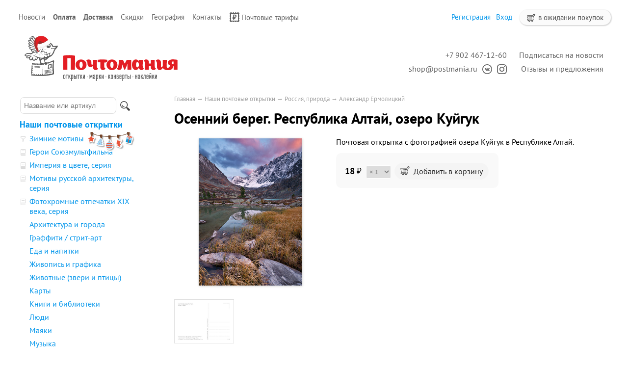

--- FILE ---
content_type: text/html; charset=UTF-8
request_url: https://postmania.ru/products/0436-osennij-bereg
body_size: 8086
content:
<!DOCTYPE html>
<html>
<head>
	<base href="https://postmania.ru"/>
	<title>Осенний берег. Республика Алтай, озеро Куйгук - купить почтовую открытку</title>

		    <meta property="og:image" content="https://postmania.ru//files/products/0436-a.800x600.jpg"/>
		<meta http-equiv="Content-Type" content="text/html; charset=UTF-8" />
	<meta name="description" content="Почтовая открытка с фотографией озера Куйгук в Республике Алтай" />
	<meta name="keywords"    content="Осенний берег. Республика Алтай, озеро Куйгук, Природа, Горы, Пейзаж, Россия, Почта, Почтовая открытка, Почтовая карточка, Почтомания, Посткроссинг, Postcrossin" />
	<meta name="viewport" content="width=1024"/>
	<meta name='yandex-verification' content='55d0c36f5b760e9e' />
	<meta name="google-site-verification" content="XPg4M_eEFQYsaKCHmzJdsTRL-sBlR94VjOQB2_zFQt8" />
	<meta name="google-translate-customization" content="a029f8f2953851f3-01a7fefe7c0d3cbe-gb344f2f70c7111f9-c" />
	<meta name=viewport content="width=device-width, initial-scale=1">

	<link href="/design/default/images/favicon.ico" rel="icon"          type="image/x-icon"/>
	<link href="/design/default/images/favicon.ico" rel="shortcut icon" type="image/x-icon"/>
	<link rel="apple-touch-icon-precomposed" href="/design/default/images/apple-touch-icon-precomposed.png" />

		<link href='/design/default/css/gfonts.css?v=2' rel='stylesheet' type='text/css'>
	<link href="/design/default/css/style_responsive.css?v=299" rel="stylesheet" type="text/css" media="screen"/>

	<link rel="stylesheet" href="/js/pushy/pushy.css?version=8" type="text/css" media="screen"/>
	<link rel="stylesheet" href="/js/tipadmtool/css/admintooltip.css" type="text/css" />
	<link rel="stylesheet" href="/js/tooltipster/tooltipster.css?v=5" type="text/css"  />
	<link rel="stylesheet" href="/js/fancybox/jquery.fancybox-1.3.4.css?version=2" type="text/css" media="screen" />
	<link rel="stylesheet" href="/js/owl_carousel/assets/owl.carousel.min.css">
	<link rel="stylesheet" href="/js/owl_carousel/assets/owl.theme.default.min.css">
	<link rel="stylesheet" href="/js/likely/likely.css">

	<script src="/js/jquery/jquery.js"  type="text/javascript"></script>
			<script src="/js/tooltipster/jquery.tooltipster.min.js" type="text/javascript"></script>
	<script type="text/javascript" src="/js/fancybox/jquery.fancybox-1.3.4.pack.js"></script>
	<script src="/design/default/js/jquery-ui.min.js"></script>
	<script src="/design/default/js/ajax_cart.js?v=19"></script>
		
	<script src="/js/autocomplete/jquery.autocomplete-min.js" type="text/javascript"></script>
	<style>
	.autocomplete-w1 { position:absolute; top:0px; left:0px; margin:6px 0 0 6px; /* IE6 fix: */ _background:none; _margin:1px 0 0 0; }
	.autocomplete { border:1px solid #999; background:#FFF; cursor:default; text-align:left; overflow-x:auto;  overflow-y: auto; margin:-6px 6px 6px -6px; /* IE6 specific: */ _height:350px;  _margin:0; _overflow-x:hidden; }
	.autocomplete .selected { background:#F0F0F0; }
	.autocomplete div { padding:2px 5px; white-space:nowrap; }
	.autocomplete strong { font-weight:normal; color:#3399FF; }
	</style>	
	<script>
	$(function() {
		$(document).ready(function() {
			$('.ttip').tooltipster({
				fixedWidth: 209,
				offsetX: 25
			});
		});

		//  Автозаполнитель поиска
		$(".input_search").autocomplete({
			serviceUrl:'/ajax/search_products.php',
			minChars:1,
			noCache: false, 
			onSelect:
				function(value, data){
					 $(".input_search").closest('form').submit();
				},
			fnFormatResult:
				function(value, data, currentValue){
					var reEscape = new RegExp('(\\' + ['/', '.', '*', '+', '?', '|', '(', ')', '[', ']', '{', '}', '\\'].join('|\\') + ')', 'g');
					var pattern = '(' + currentValue.replace(reEscape, '\\$1') + ')';
	  				return (data.image?"<img align=absmiddle src='"+data.image+"'> ":'') + value.replace(new RegExp(pattern, 'gi'), '<strong>$1<\/strong>');
				}	
		});
	});
	</script>
	<script type="text/javascript">
		//<![CDATA[
		;(function(){if(window.mg_inited)return;window.mg_inited=true;var a=document.createElement("script");a.type="text/javascript";var b=""; if(typeof this.href!="undefined"){b=this.href.toString().toLowerCase()}else{b=document.location.toString().toLowerCase()}; a.async=true;a.src="https://mailganer.com/jsapi/sid/81df559b-25fb-4bde-abb1-e1311b4c9ce8?ref="+document.referrer+"&url="+b+"&nc="+Math.random(); var s=document.getElementsByTagName("script")[0];s.parentNode.insertBefore(a,s)})();
		//]]>
	</script>
	
		
			
</head>

<body>
		<div id="top_background">
	<div id="top">
				<ul id="menu">
																										<li >
										<a data-page="4" href="blog">Новости</a>
									</li>
																			<li >
										<b>
										<a data-page="19" href="pay">Оплата</a>
										</b>
									</li>
																																																																										<li >
										<b>
										<a data-page="3" href="delivery">Доставка</a>
										</b>
									</li>
																			<li >
										<a data-page="20" href="discount">Скидки</a>
									</li>
																																									<li >
										<a data-page="18" href="maps">География</a>
									</li>
																			<li >
										<a data-page="6" href="contact">Контакты</a>
									</li>
																														<li >
										<a data-page="22" href="post-tariffs"><img class="pay_icon" style="margin-right: 4px; height:20px; width: auto;" src="/design/default/images/icons/svg/post_mark.svg">Почтовые тарифы</a>
									</li>
									</ul>
				<div id="cart_group">
				<div id="cart_informer">
							<img src="/design/default/images/cart_light.svg" class="cart_icon_small"> в ожидании покупок
		</div>
		<div id="cart_place" style="float:right; display: none;"></div>
		
				<div id="account">
							<a id="register" href="user/register">Регистрация</a>
				<a id="login" href="user/login">Вход</a>
					</div>
		</div>
		
	</div>
	</div>
	
		<div id="header">

		<div id="logo">
			<a href="/">				
			<img id="logo_img" src="/design/default/images/logo_site_ny.svg" title="Почтомания, магазин почтовых открыток" alt="Почтомания, магазин почтовых открыток"/>
			</a>
		</div>	

		<div id="contact">
			<div id="address2">
				<a class="header_link mg-popup-click">Подписаться на новости</a>
                <br><a href="https://postmania.userecho.com/" class="header_link">Отзывы и предложения</a></div>
		
			<div id="address"><a class="header_link" href="tel:+79024671260">+7 902 467-12-60</a><br><a class="header_link" href="mailto:shop@postmania.ru">shop@postmania.ru</a><a href="http://vk.com/postmania" title="Почтомания во ВКонтакте"><img class="social_icon" src="design/default/images/icons/svg/icon-vk.svg"></a><a href="http://instagam.com/postmania.ru" title="Почтомания в Instagram"><img class="social_icon" src="design/default/images/icons/svg/icon-inst.svg"></a></div></div>
	</div>

	

		<div id="main">

		<div id="left" class="pushy pushy-left" >
						<div id="search">
				<form action="products">
					<input class="input_search" type="text" name="keyword" value="" placeholder="Название или артикул"/>
					<input class="button_search" value="" type="submit" />
				</form>
			</div>
			
			
						<div id="catalog_menu">
					
						
			
						<ul>
																<li style="margin-top: 15px;">
												<a class="" href="catalog/cards" data-category="6" style="font-weight:bold">Наши почтовые открытки</a>
                        																		
						
						<ul>
																<li >
						<img class="cat_icon" src="files/categories/icon_series_filter.png" alt="Зимние мотивы" 
													title="Подборка от Почтомании"
						>						<a class="" href="catalog/zima" data-category="29">Зимние мотивы</a>
                        <a class="underline" href="catalog/zima"><img src="design/default/images/winter.svg" style="margin-left: 7px; margin-top: -3px; position: absolute;"></a> 																		
						
						
					</li>
																				<li >
						<img class="cat_icon" src="files/categories/icon_series_pack.png" alt="Герои Союзмультфильма" 
													title="Тематическая серия открыток"
						>						<a class="" href="catalog/souzmultfilm" data-category="27">Герои Союзмультфильма</a>
                        																		
						
						
					</li>
																				<li >
						<img class="cat_icon" src="files/categories/icon_series_pack.png" alt="Империя в цвете, серия" 
													title="Тематическая серия открыток"
						>						<a class="" href="catalog/empire" data-category="8">Империя в цвете, серия</a>
                        																		
						
						
					</li>
																				<li >
						<img class="cat_icon" src="files/categories/icon_series_pack.png" alt="Мотивы русской архитектуры, серия" 
													title="Тематическая серия открыток"
						>						<a class="" href="catalog/motifs" data-category="16">Мотивы русской архитектуры, серия</a>
                        																		
						
						
					</li>
																				<li >
						<img class="cat_icon" src="files/categories/icon_series_pack.png" alt="Фотохромные отпечатки XIX века, серия" 
													title="Тематическая серия открыток"
						>						<a class="" href="catalog/photochrom" data-category="22">Фотохромные отпечатки XIX века, серия</a>
                        																		
						
						
					</li>
																				<li >
												<a class="" href="catalog/architecture" data-category="7">Архитектура и города</a>
                        																		
						
						
					</li>
																				<li >
												<a class="" href="catalog/street-art" data-category="53">Граффити / стрит-арт</a>
                        																		
						
						
					</li>
																				<li >
												<a class="" href="catalog/food-and-drink" data-category="13">Еда и напитки</a>
                        																		
						
						
					</li>
																				<li >
												<a class="" href="catalog/painting" data-category="23">Живопись и графика</a>
                        																		
						
						
					</li>
																				<li >
												<a class="" href="catalog/animals" data-category="14">Животные (звери и птицы)</a>
                        																		
						
						
					</li>
																				<li >
												<a class="" href="catalog/maps" data-category="12">Карты</a>
                        																		
						
						
					</li>
																				<li >
												<a class="" href="catalog/books" data-category="11">Книги и библиотеки</a>
                        																		
						
						
					</li>
																				<li >
												<a class="" href="catalog/people" data-category="17">Люди</a>
                        																		
						
						
					</li>
																				<li >
												<a class="" href="catalog/lighthouse" data-category="39">Маяки</a>
                        																		
						
						
					</li>
																				<li >
												<a class="" href="catalog/music" data-category="33">Музыка</a>
                        																		
						
						
					</li>
																				<li >
												<a class="" href="catalog/drawings" data-category="24">Рисунки</a>
                        																		
						
						
					</li>
																				<li >
												<a class="" href="catalog/rus_goroda" data-category="37">Россия, города</a>
                        																		
						
						
					</li>
																				<li >
												<a class=" selected" href="catalog/rus_natural" data-category="28">Россия, природа</a>
                        																		
						
						
					</li>
																				<li >
												<a class="" href="catalog/sport" data-category="18">Спорт</a>
                        																		
						
						
					</li>
																				<li >
												<a class="" href="catalog/illustration" data-category="32">Старые иллюстрации</a>
                        																		
						
						
					</li>
																				<li >
												<a class="" href="catalog/transport" data-category="10">Транспорт</a>
                        																		
						
						
					</li>
																				<li >
												<a class="" href="catalog/nature" data-category="9">Цветы и растения</a>
                        																		
						
						
					</li>
																				<li >
												<a class="" href="catalog/other" data-category="15">Про всё на свете (разное)</a>
                        																		
						
						
					</li>
																				<li >
						<img class="cat_icon" src="files/categories/icon_series_filter.png" alt="Матовые открытки" 
													title="Подборка от Почтомании"
						>						<a class="" href="catalog/matt" data-category="36">Матовые открытки</a>
                        																		
						
						
					</li>
																				<li >
						<img class="cat_icon" src="files/categories/icon_series_filter.png" alt="Весеннее настроение" 
													title="Подборка от Почтомании"
						>						<a class="" href="catalog/vesna" data-category="30">Весеннее настроение</a>
                        																		
						
						
					</li>
																				<li >
						<img class="cat_icon" src="files/categories/icon_series_filter.png" alt="Осенняя подборка" 
													title="Подборка от Почтомании"
						>						<a class="" href="catalog/osen" data-category="34">Осенняя подборка</a>
                        																		
						
						
					</li>
										</ul>
						
					</li>
																				<li >
												<a class="" href="catalog/publishing" data-category="35" style="font-weight:bold">Почтовые открытки разных издательств</a>
                        																		
						
						<ul>
																<li >
												<a class="" href="catalog/pb_artistina" data-category="40">«ART Истина»</a>
                        																		
						
						
					</li>
																				<li >
												<a class="" href="catalog/schaste" data-category="48">«Дарите Счастье»</a>
                        																		
						
						
					</li>
																				<li >
												<a class="" href="catalog/ru-cities" data-category="47">Города России</a>
                        																		
						
						
					</li>
																				<li >
												<a class="" href="catalog/biathlon" data-category="52">Звезды мирового биатлона</a>
                        																		
						
						
					</li>
																				<li >
												<a class="" href="catalog/pb_misc" data-category="43">Кино и мультфильмы</a>
                        																		
						
						
					</li>
																					</ul>
						
					</li>
																				<li >
												<a class="" href="catalog/stamps" data-category="19" style="font-weight:bold">Почтовые марки</a>
                        																		
						
						
					</li>
																				<li >
												<a class="" href="catalog/sets" data-category="21" style="font-weight:bold">Наборы почтовых открыток</a>
                        																		
						
						
					</li>
																				<li >
												<a class="" href="catalog/everyday" data-category="49" style="font-weight:bold">Открытки на каждый день</a>
                        																		
						
						<ul>
																<li >
												<a class="" href="catalog/singleside" data-category="50">Одинарные открытки</a>
                        																		
						
						
					</li>
																				<li >
												<a class="" href="catalog/doubleside" data-category="51">Двойные открытки</a>
                        																		
						
						
					</li>
										</ul>
						
					</li>
																				<li >
												<a class="" href="catalog/stickers" data-category="31" style="font-weight:bold">Наклейки для посткроссинга</a>
                        																		
						
						<ul>
																<li >
												<a class="" href="catalog/stickers-pc-paravion" data-category="58">Авиа / Par Avion / Priority</a>
                        																		
						
						
					</li>
																				<li >
												<a class="" href="catalog/stickers-pc-weather" data-category="60">Дата и погода</a>
                        																		
						
						
					</li>
																				<li >
												<a class="" href="catalog/stickers-pc-id" data-category="61">Декор для ID открытки</a>
                        																		
						
						
					</li>
																				<li >
												<a class="" href="catalog/stickers-pc-wishes" data-category="63">Пожелания и приветствия</a>
                        																		
						
						
					</li>
																				<li >
												<a class="" href="catalog/stickers-pc-russia" data-category="57">Россия</a>
                        																		
						
						
					</li>
																				<li >
												<a class="" href="catalog/stickers-pc-thank" data-category="56">Спасибо Почтальон</a>
                        																		
						
						
					</li>
																				<li >
												<a class="" href="catalog/stickers-pc-flags" data-category="55">Флаги</a>
                        																		
						
						
					</li>
																				<li >
												<a class="" href="catalog/stickers-pc-love" data-category="59">Я люблю Посткроссинг / I Love Postcrossing</a>
                        																		
						
						
					</li>
																				<li >
												<a class="" href="catalog/stickers-pc-other" data-category="62">Разное</a>
                        																		
						
						
					</li>
										</ul>
						
					</li>
																				<li >
												<a class="" href="catalog/pm_stickers" data-category="54" style="font-weight:bold">Наклейки декоративные</a>
                        																		
						
						<ul>
																<li >
												<a class="" href="catalog/pm_stickers-winter" data-category="64">Зима и Новый год</a>
                        																		
						
						
					</li>
																				<li >
												<a class="" href="catalog/pm_stickers-summer" data-category="65">Весна и лето</a>
                        																		
						
						
					</li>
																				<li >
												<a class="" href="catalog/pm_stickers-autumn" data-category="66">Осень</a>
                        																		
						
						
					</li>
																				<li >
												<a class="" href="catalog/pm_stickers-borders" data-category="75">Бордюры и виньетки</a>
                        																		
						
						
					</li>
																				<li >
												<a class="" href="catalog/pm_stickers-foods" data-category="67">Еда и напитки</a>
                        																		
						
						
					</li>
																				<li >
												<a class="" href="catalog/pm_stickers-animals" data-category="72">Звери, птицы и персонажи</a>
                        																		
						
						
					</li>
																				<li >
												<a class="" href="catalog/pm_stickers-films" data-category="68">Кино и сериалы</a>
                        																		
						
						
					</li>
																				<li >
												<a class="" href="catalog/pm_stickers-post" data-category="74">Почта и почтовые атрибуты</a>
                        																		
						
						
					</li>
																				<li >
												<a class="" href="catalog/pm_stickers-holiday" data-category="73">Праздники и даты</a>
                        																		
						
						
					</li>
																				<li >
												<a class="" href="catalog/pm_stickers-russia" data-category="76">Россия</a>
                        																		
						
						
					</li>
																				<li >
												<a class="" href="catalog/pm_stickers-stamps" data-category="71">С марочной зубцовкой</a>
                        																		
						
						
					</li>
																				<li >
												<a class="" href="catalog/pm_stickers-transport" data-category="69">Транспорт</a>
                        																		
						
						
					</li>
																				<li >
												<a class="" href="catalog/pm_stickers-nature" data-category="70">Цветы и растения</a>
                        																		
						
						
					</li>
																				<li >
												<a class="" href="catalog/pm_stickers-other" data-category="77">Разное</a>
                        																		
						
						
					</li>
										</ul>
						
					</li>
																				<li >
												<a class="" href="catalog/stickers-all" data-category="45" style="font-weight:bold">Наклейки разных издательств</a>
                        																		
						
						<ul>
																<li >
												<a class="" href="catalog/decorstamps" data-category="42">Декоративные марки (без клея)</a>
                        																		
						
						
					</li>
																				<li >
												<a class="" href="catalog/stickers-mix" data-category="44">Наклейки</a>
                        																		
						
						
					</li>
										</ul>
						
					</li>
																				<li >
												<a class="" href="catalog/envelope" data-category="38" style="font-weight:bold">Конверты</a>
                        																		
						
						
					</li>
																				<li >
												<a class="" href="catalog/gift" data-category="20" style="font-weight:bold">Подарки</a>
                        																		
						
						
					</li>
																				<li >
												<a class="" href="catalog/new-year" data-category="46" style="font-weight:bold">Всё к Новому году</a>
                        																		
						
						
					</li>
																				<li >
												<a class="" href="catalog/archive" data-category="26">Архив Почтомании</a>
                        																		
						
						<ul>
																	</ul>
						
					</li>
										</ul>
						
			</div>

						
												
			
												
			
						
									
														</div>	

				<div id="content"  class="content_padding" >
								<div class="site-overlay"></div>

				                				    <div class="pushy-menu-btn">&#9776; Каталог и поиск</div>
                			
<div id="path">
	<a href="./">Главная</a>
		→ <a href="catalog/cards">Наши почтовые открытки</a>
		→ <a href="catalog/rus_natural">Россия, природа</a>
			→ <a href="catalog/rus_natural/aleksandr-ermolitskij">Александр Ермолицкий</a>
		</div>

<h1 data-product="512">Осенний берег. Республика Алтай, озеро Куйгук</h1>

<div class="product">

			<div class="image">
		<a href="/files/products/0436-a.800x600w.jpg" class="zoom" data-rel="group"><img style="box-shadow: 1px 1px 5px 0px rgba(0, 0, 0, 0.2);" src="/files/products/0436-a.300x300.jpg" alt="Осенний берег. Республика Алтай, озеро Куйгук. Почтовая открытка" /></a>
	</div>
		
		<div class="description">
	
		<p><span>Почтовая открытка с фотографией озера Куйгук в Республике Алтай.</span></p>
		
				        <div class="one_page_variants">
		<form class="variants" action="/cart" style="margin-top:10px">
            
            <input id="variants_525" name="variant" value="525" type="radio" class="variant_radiobutton" checked style="display:none;"/>

			<span style="margin-right:20px">					<span class="price ">18<span class="currency">&thinsp;₽</span></span></span>

            <select name="amounts" >
                                <option value="1" selected>&times;&thinsp;1</option>
                                <option value="2" >&times;&thinsp;2</option>
                                <option value="3" >&times;&thinsp;3</option>
                                <option value="4" >&times;&thinsp;4</option>
                                <option value="5" >&times;&thinsp;5</option>
                                <option value="6" >&times;&thinsp;6</option>
                                <option value="7" >&times;&thinsp;7</option>
                                <option value="8" >&times;&thinsp;8</option>
                                <option value="9" >&times;&thinsp;9</option>
                                <option value="10" >&times;&thinsp;10</option>
                                <option value="11" >&times;&thinsp;11</option>
                                <option value="12" >&times;&thinsp;12</option>
                                <option value="13" >&times;&thinsp;13</option>
                                <option value="14" >&times;&thinsp;14</option>
                                <option value="15" >&times;&thinsp;15</option>
                                <option value="16" >&times;&thinsp;16</option>
                                <option value="17" >&times;&thinsp;17</option>
                                <option value="18" >&times;&thinsp;18</option>
                                <option value="19" >&times;&thinsp;19</option>
                                <option value="20" >&times;&thinsp;20</option>
                                <option value="21" >&times;&thinsp;21</option>
                                <option value="22" >&times;&thinsp;22</option>
                                <option value="23" >&times;&thinsp;23</option>
                                <option value="24" >&times;&thinsp;24</option>
                                <option value="25" >&times;&thinsp;25</option>
                                <option value="26" >&times;&thinsp;26</option>
                                <option value="27" >&times;&thinsp;27</option>
                                <option value="28" >&times;&thinsp;28</option>
                                <option value="29" >&times;&thinsp;29</option>
                                <option value="30" >&times;&thinsp;30</option>
                                <option value="31" >&times;&thinsp;31</option>
                                <option value="32" >&times;&thinsp;32</option>
                                <option value="33" >&times;&thinsp;33</option>
                                <option value="34" >&times;&thinsp;34</option>
                                <option value="35" >&times;&thinsp;35</option>
                                <option value="36" >&times;&thinsp;36</option>
                                <option value="37" >&times;&thinsp;37</option>
                                <option value="38" >&times;&thinsp;38</option>
                                <option value="39" >&times;&thinsp;39</option>
                                <option value="40" >&times;&thinsp;40</option>
                                <option value="41" >&times;&thinsp;41</option>
                                <option value="42" >&times;&thinsp;42</option>
                                <option value="43" >&times;&thinsp;43</option>
                                <option value="44" >&times;&thinsp;44</option>
                                <option value="45" >&times;&thinsp;45</option>
                                <option value="46" >&times;&thinsp;46</option>
                                <option value="47" >&times;&thinsp;47</option>
                                <option value="48" >&times;&thinsp;48</option>
                                <option value="49" >&times;&thinsp;49</option>
                                <option value="50" >&times;&thinsp;50</option>
                            </select><span class="unit">шт</span>
			
			<span class="btn_add_next" style="display:none">
				<button type="submit" class="button button_right button_round" title="Добавить в корзину">+</button>
				<span class="in_cart_block" title="Уже в корзине">
					<img src="/design/default/images/cart_light.svg" class="cart_icon_large">
					<span style="color:gray">&times;</span>
					<span class="in_cart">0</span>
				</span>
			</span>

			<button type="submit" class="button button_right button_narrow button_wide nobold btn_add_fst" title="Добавить в корзину" ><img src="/design/default/images/cart_light.svg" class="cart_icon_large">&nbsp;&nbsp;Добавить в корзину</button>
			
		</form>
		<form class="variants_minus" action="/cart" style="display:none">
			<input name="variant" value="525" type="hidden"/>
			<input name="amount" type="hidden" value="-1">
			<button class="button button_right button_round">&minus;</button>
		</form>
        </div>
						
	</div>

				<div class="images">
							<a href="/files/products/0436-b.800x600w.png" class="zoom" data-rel="group"><img src="/files/products/0436-b.110x110.png" alt="Осенний берег. Республика Алтай, озеро Куйгук" /></a>
			</div>
				<div id="social">
	<table>		
		<tr valign="top">
			<td style="padding-left:4px">				
				<div class="likely likely_visible likely_ready" >
				  <div class="twitter"></div>
				  <div class="facebook">Поделиться</div>
				  <div class="vkontakte">Поделиться</div>
				  <div class="pinterest" data-media="https://postmania.ru/files/products/0436-a.800x600w.jpg">Запинить</div>
				  <div class="telegram"></div>
				  <div class="odnoklassniki"></div>		  
				</div>
			</td>
		</tr>
	</table>
	
	<script src="/js/likely/likely.js"></script>
	
	</div>
				<h2>Характеристики</h2>
	<ul class="features">
		<li>
		<label>Артикул</label>
		<span>0436</span>
	</li>
			<li>
		<label>Формат</label>
		<span>≈А6 (147 х 103 мм)</span>
	</li>
		<li>
		<label>Материал</label>
		<span>270 гр/м², белоснежный картон с шероховатым оборотом</span>
	</li>
		<li>
		<label>Способ печати</label>
		<span>высококачественный офсет</span>
	</li>
		<li>
		<label>Покрытие</label>
		<span>глянцевая ламинация лицевой стороны</span>
	</li>
		<li>
		<label>Лицензия на изображение</label>
		<span>© Александр Ермолицкий</span>
	</li>
		</ul>
		
		<div id="back_forward">
					←&nbsp;<a class="prev_page_link underline" href="products/0435-multinskaya-osen">Мультинская осень. Республика Алтай, Среднее Мультинское озеро</a>
							<a class="next_page_link underline" href="products/0437-poperechnoe-multinskoe-ozero">Поперечное Мультинское озеро. Республика Алтай</a>&nbsp;→
			</div>
	
</div>


<div id="comments">

	<h2>Комментарии</h2>
	
		<p>
		Оставьте первым комментарий к этому товару.
	</p>
		
		<h2>Написать комментарий</h2>
	<form class="form-comment protect" method="post">
		
		<label for="comment_name">Имя</label>
		<input class="input_name" type="text" id="comment_name" name="bmFtZQ==" value="" required />
		<label for="comment_name">Текст комментария</label>
		<textarea class="comment_textarea" id="comment_text" name="dGV4dA==" required></textarea>
		<input class="button" type="submit" name="Y29tbWVudA==" value="Отправить" />
	</form>
		<script type="text/javascript" src="/design/default/js/interface.js?v6"></script>
</div>


<script type="application/ld+json">
{
  "@context": "http://schema.org/",
  "@type": "Product",
  "name": "Осенний берег. Республика Алтай, озеро Куйгук",
  "image": "/files/products/0436-a.800x600w.jpg",
  "description": "Почтовая открытка с фотографией озера Куйгук в Республике Алтай",
  "mpn": "0436",
    "offers": {
    "@type": "Offer",
    "priceCurrency": "RUB", 
    "price": "18.00",
    "priceValidUntil": "2026-01-29",
    "itemCondition": "http://schema.org/NewCondition",
    "availability": "http://schema.org/InStock",
    "seller": {
      "@type": "Organization",
      "name": "Почтомания, магазин почтовых открыток"
    }
  }
}
</script>

<script>
$(function() {
	// Раскраска строк характеристик
	//$(".features li:even").addClass('even');

	// Зум картинок
	$("a.zoom").fancybox({ 'hideOnContentClick' : true });
});
</script>
<script type="text/javascript">
	VK.Widgets.Like("vk_like", {type: "mini", height: 20, text: "Почтовая открытка из магазина «Почтомания»", pageImage: "/files/products/0436-a.800x600w.jpg"});
</script>


		</div>
					            			    <div class="pushy-menu-btn">&#9776; Каталог и поиск</div>
            	</div>
		
		<div id="footer">		
		<div id="pay_line">	
		
			<a href="/pay#card"><img class="pay_system" src="design/default/images/pay_icon/cards.svg" height="16"/></a>&nbsp;&nbsp;
			<a style="display: none" href="/pay#paypal"><img class="pay_system" src="design/default/images/pay_icon/paypal.svg" height="20"  /></a>&nbsp;&nbsp;
			<a href="/pay#sb"><img class="pay_system" src="design/default/images/pay_icon/sberbank.svg" height="20" /></a>&nbsp;&nbsp;
			<a href="/pay#yandex"><img class="pay_system" src="design/default/images/pay_icon/iomoney.svg" height="20"></a>&nbsp;&nbsp;
			<!-- <a href="/pay#qiwi"><img class="pay_system" src="design/default/images/pay_icon/qiwi.svg" height="26"  /></a>&nbsp;&nbsp;
			<a href="/pay#webmoney"><img class="pay_system" src="design/default/images/pay_icon/webmoney.svg" height="31" /></a>&nbsp;&nbsp; -->
		
		</div>
		<div style="float:left; text-align:left;" id="copyright">© 2012—2024. Почтомания, магазин почтовых открыток
            		</div>
		<!-- <div style="float:right; margin:5px;">
			<a href="//clck.yandex.ru/redir/dtype=stred/pid=47/cid=2508/*http://market.yandex.ru/shop/124166/reviews" title="Посмотрите отзывы о «Почтомании» на Яндекс.Маркете, или сами поделитесь своим мнением о нас."><img src="//clck.yandex.ru/redir/dtype=stred/pid=47/cid=2505/*https://grade.market.yandex.ru/?id=124166&action=image&size=0" border="0" width="88" height="31" alt="Читайте отзывы покупателей и оценивайте качество магазина на Яндекс.Маркете" /></a>
		</div> -->
	</div>
	<br />		
		
        		        


		<script type="text/javascript" >
		   (function(m,e,t,r,i,k,a){m[i]=m[i]||function(){(m[i].a=m[i].a||[]).push(arguments)};
		   m[i].l=1*new Date();k=e.createElement(t),a=e.getElementsByTagName(t)[0],k.async=1,k.src=r,a.parentNode.insertBefore(k,a)})
		   (window, document, "script", "https://mc.yandex.ru/metrika/tag.js", "ym");

		   ym(16941406, "init", {
		        clickmap:true,
		        trackLinks:true, 
		        accurateTrackBounce:true,
		        webvisor:true
		   });
		</script>
		<noscript><div><img src="https://mc.yandex.ru/watch/16941406" style="position:absolute; left:-9999px;" alt="" /></div></noscript>
		
		        
	
		<script type="text/javascript" src="//static1.mailerlite.com/js/w/button.js?v18"></script>
		<script type="text/javascript" src="/js/pushy/pushy.js"></script>		
	
	</body>
</html>
<!--
1 024 080
0.0098631
-->

--- FILE ---
content_type: text/css
request_url: https://postmania.ru/js/tooltipster/tooltipster.css?v=5
body_size: 775
content:


@media all and (max-width: 768px) {
	.tooltip-message {
		display: none!important;
	}

	.tooltipster-clean-cut {
		display: none!important;
	}
}


/* This is the default styling for all Tooltipsters: */
.tooltip-message {
	background: #000; /* <- for IE */
	background: rgba(0,0,0,0.9); 
	color: #fff; 
	font-family: 'PT Sans', Tahoma, Arial, Helvetica, Geneva, sans-serif;
	font-size: 15px; 
	line-height: 15px; 
	position: absolute;
	padding: 10px;
	border-radius: 2px; 
	text-align: center; 
	z-index: 9999999; 
	pointer-events: none;
	width: auto;
	overflow: visible;
}

/* When you want to create a second class for your Tooltipster messages, copy (or modify) this template and add your style to it. Don't forget to refer to it in your Tooltipster settings (tooltipClass: '.my-custom-theme') */
.my-custom-theme {
	position: absolute;
	text-align: center; 
	z-index: 9999999; 
	pointer-events: none;
	width: auto;
	/* Start styling here... */
}

/* Add a slight border radius to all images inside the Tooltipsters */
.tooltip-message img {
	border-radius: 2px;
}

/* These next classes handle the styles for the little arrow attached to the tooltip. If you need to change the color of the arrow to match a custom Tooltipster theme, set it in your Tooltipster settings (arrowColor: '#yourcolor') */
.tooltip-arrow {
	display: block;
	text-align: center;
	font-size: 12px;
	line-height: 12px;
	width: 100%;
	height: 5px;
	position: absolute;
	left: 0px;
	z-index: -1;
}
.tooltip-arrow-top {
	bottom: -3px;
	margin: 0 auto;
	text-align: center;
}
.tooltip-arrow-top-right {
	bottom: -3px;
	margin-left: -10px;
	text-align: right;
}
.tooltip-arrow-top-left {
	bottom: -3px;
	margin-left: 10px;
	text-align: left;
}
.tooltip-arrow-bottom {
	top: -10px;
	margin: 0 auto;
	text-align: center;
}
.tooltip-arrow-bottom-right {
	top: -10px;
	margin-left: -10px;
	text-align: right;
}
.tooltip-arrow-bottom-left {
	top: -10px;
	margin-left: 10px;
	text-align: left;
}
.tooltip-arrow-left {
	top: 0px;
	right: -18px;
	margin: 0 auto;
	text-align: right;
}
.tooltip-arrow-right {
	top: 0px;
	left: -8px;
	margin: 0 auto;
	text-align: left;
}

/* Some styling to enable the slide animation */
.tooltip-slide {
	height: 0px;
	position: absolute;
	width: auto;
	z-index: 9999999;
	overflow: hidden;
}

.tooltipster-clean-cut {
	background-color: #fff;
	border: 1px solid #dadada;
	box-shadow: inset 0px 1px 0px #fff;
	color: #595959;
	font-family: 'PT Sans', Tahoma, Arial, Helvetica, Geneva, sans-serif;
	font-size: 15px; 
	line-height: 15px; 
	position: absolute;
	padding: 10px;
	border-radius: 4px; 
	text-align: left; 
	z-index: 9999999; 
	pointer-events: none;
	width: auto;
	overflow: visible;
}

.tooltipster-clean-cut .tooltip-arrow {
	text-shadow: 0px 2px 0px #dadada, 0px 1px 0px #dadada;
}

--- FILE ---
content_type: image/svg+xml
request_url: https://postmania.ru/design/default/images/pay_icon/iomoney.svg
body_size: 1592
content:
<svg width="239" height="50" viewBox="0 0 239 50" fill="none" xmlns="http://www.w3.org/2000/svg">
<path d="M45.4114 0C31.4873 0 20.4114 11.2342 20.4114 25C20.4114 38.924 31.6456 50 45.4114 50C59.1772 50 70.4114 38.7658 70.4114 25C70.5696 11.2342 59.1772 0 45.4114 0ZM45.4114 34.3354C40.3481 34.3354 36.0759 30.0633 36.0759 25C36.0759 19.9367 40.3481 15.6646 45.4114 15.6646C50.4747 15.6646 54.7468 19.9367 54.7468 25C54.7468 30.0633 50.6329 34.3354 45.4114 34.3354Z" fill="#8B3FFD"/>
<path d="M20.4114 7.27869V43.6711H11.3924L0 7.27869H20.4114V7.27869Z" fill="#8B3FFD"/>
<path d="M231.329 13.7659L225.791 27.3735C225.633 27.5317 225.633 27.8481 225.633 28.0064L225.474 28.3228L225.316 28.0064C225.316 27.8481 225.158 27.5317 225.158 27.3735L219.62 13.7659H212.5L221.835 37.0254L217.88 45.8861H225L238.133 13.7659H231.329V13.7659Z" fill="black"/>
<path d="M178.797 15.0317C177.531 14.0823 175.949 13.4494 174.05 13.2912C170.886 12.9747 167.88 14.0823 165.823 16.1393V13.6077H159.335V36.8672H165.823V24.6836C165.823 21.9937 166.297 21.2026 166.772 20.5697C167.563 19.3039 168.987 18.671 170.728 18.671C172.468 18.671 174.05 19.4621 174.842 20.7279C175.316 21.6773 175.474 22.9431 175.474 23.576C175.474 25.633 175.474 36.8672 175.474 36.8672H181.962V22.7849C181.962 19.1456 180.854 16.614 178.797 15.0317Z" fill="black"/>
<path d="M146.993 13.9241C143.829 12.8165 140.348 12.9748 137.183 14.3988C135.126 15.3482 133.228 16.9304 132.12 18.9874C131.012 20.7279 130.538 22.9431 130.538 25.3165C130.538 27.6899 131.012 29.9051 132.12 31.6456C133.228 33.3861 134.652 34.9684 136.55 35.9178C138.449 36.8672 140.664 37.5001 142.721 37.5001C143.829 37.5001 144.936 37.3418 146.044 37.0254C146.993 36.7089 147.943 36.3925 148.892 35.9178C150.791 34.8102 152.373 33.3861 153.323 31.6456C154.43 29.9051 154.905 27.6899 154.905 25.3165C155.063 20.095 152.057 15.6646 146.993 13.9241ZM148.892 25.633C148.734 27.6899 148.101 29.4304 146.835 30.538C145.886 31.3292 144.462 31.8039 142.721 31.9621C140.981 31.9621 139.715 31.4874 138.607 30.538C137.342 29.4304 136.709 27.6899 136.55 25.633C136.392 23.2596 137.342 21.3608 139.082 20.095C140.031 19.4621 141.297 18.9874 142.563 18.9874C143.987 18.9874 145.095 19.4621 146.202 20.095C148.101 21.2026 149.05 23.2596 148.892 25.633Z" fill="black"/>
<path d="M123.101 15.0316C121.835 14.0823 120.253 13.4494 118.354 13.2911C118.038 13.2911 117.563 13.2911 117.247 13.2911C114.715 13.2911 112.5 14.3987 110.601 16.6139L110.285 17.0886H109.652C109.177 16.2975 108.544 15.6646 107.911 15.1899C106.645 14.2405 105.063 13.6076 103.164 13.4494C100.158 13.1329 97.7847 14.0823 95.7277 16.2975V13.9241H89.2404V37.1835H95.7277V25V24.6835C95.7277 22.1519 96.0442 21.519 96.5188 20.7279C97.31 19.462 98.734 18.6709 100.316 18.8291C101.899 18.8291 103.323 19.6203 104.114 20.8861C104.747 21.8354 104.747 22.943 104.747 24.0506V37.0253H111.234V24.5253C111.234 22.1519 111.55 21.3608 112.025 20.5696C112.816 19.3038 114.24 18.6709 115.823 18.6709C117.405 18.6709 118.671 19.462 119.462 20.7279C119.937 21.519 120.095 22.4684 120.095 23.1013C120.095 23.4177 120.095 23.7342 120.095 23.8924V36.8671H126.582V22.6266C126.582 21.3608 126.424 20.0949 126.107 18.9873C125.475 17.4051 124.525 15.981 123.101 15.0316Z" fill="black"/>
<path d="M206.329 29.9052C205.38 30.8546 203.164 32.5951 200.158 32.7533C197.626 32.9115 195.728 32.1204 194.304 30.6964C193.671 30.0634 193.196 29.1141 192.88 28.1647H210.759V28.0065C210.918 27.0571 211.076 26.266 211.076 25.3166C211.076 24.5255 210.918 23.4179 210.601 21.9938C209.81 19.3039 208.228 17.247 206.171 15.6647C203.797 13.9242 201.582 13.4495 200.949 13.4495C196.361 12.6584 191.139 14.7153 188.449 18.9875C186.55 21.9938 186.709 25.0001 186.709 25.9495C186.709 27.0571 186.867 30.5381 189.715 33.7027C193.038 37.3419 197.626 37.5001 199.05 37.6584C205.38 37.8166 209.652 33.8609 210.601 33.0698L206.329 29.9052ZM195.253 20.0951C196.202 19.4622 197.31 18.9875 198.734 18.9875C200.158 18.9875 201.266 19.4622 202.373 20.0951C203.323 20.8862 204.114 21.8356 204.588 22.9432H193.196C193.354 21.8356 194.145 20.728 195.253 20.0951Z" fill="black"/>
</svg>


--- FILE ---
content_type: image/svg+xml
request_url: https://postmania.ru/design/default/images/winter.svg
body_size: 283725
content:
<?xml version="1.0" encoding="UTF-8"?>
<!DOCTYPE svg PUBLIC "-//W3C//DTD SVG 1.1//EN" "http://www.w3.org/Graphics/SVG/1.1/DTD/svg11.dtd">
<!-- Creator: CorelDRAW 2018 (64-Bit) -->
<svg xmlns="http://www.w3.org/2000/svg" xml:space="preserve" width="97px" height="40px" version="1.1" style="shape-rendering:geometricPrecision; text-rendering:geometricPrecision; image-rendering:optimizeQuality; fill-rule:evenodd; clip-rule:evenodd"
viewBox="0 0 31.56 12.97"
 xmlns:xlink="http://www.w3.org/1999/xlink">
 <defs>
  <style type="text/css">
   <![CDATA[
    .str0 {stroke:#673A1F;stroke-width:0.3;stroke-miterlimit:22.9256}
    .fil0 {fill:none}
    .fil4 {fill:#A2D9F7;fill-rule:nonzero}
    .fil3 {fill:#00A0E3;fill-rule:nonzero}
    .fil1 {fill:#673A1F;fill-rule:nonzero}
    .fil9 {fill:#794628;fill-rule:nonzero}
    .fil8 {fill:#A5A8AA;fill-rule:nonzero}
    .fil7 {fill:#BABCBF;fill-rule:nonzero}
    .fil5 {fill:#E9563B;fill-rule:nonzero}
    .fil6 {fill:#F2EFEF;fill-rule:nonzero}
    .fil2 {fill:white;fill-rule:nonzero}
   ]]>
  </style>
    <clipPath id="id0">
     <rect x="2.05" width="26.38" height="6.05"/>
    </clipPath>
    <clipPath id="id1">
     <rect x="24.96" y="1.79" width="6.6" height="7.43"/>
    </clipPath>
    <clipPath id="id2">
     <rect x="18.4" y="3.73" width="6.13" height="7.97"/>
    </clipPath>
    <clipPath id="id3">
     <rect x="11.72" y="4.29" width="6.89" height="8.68"/>
    </clipPath>
    <clipPath id="id4">
     <rect x="5.47" y="3.61" width="6.68" height="7.01"/>
    </clipPath>
    <clipPath id="id5">
     <rect y="2.04" width="6.39" height="6.18"/>
    </clipPath>
    <clipPath id="id6">
     <rect x="2.59" width="26.75" height="6.05"/>
    </clipPath>
 </defs>
 <g id="Слой_x0020_1">
  <metadata id="CorelCorpID_0Corel-Layer"/>
  <path class="fil0 str0" d="M27.41 0.61c-4.3,2.75 -18.87,3.6 -24.29,0.12"/>
  <g id="_2958859268784">
   <g style="clip-path:url(#id0)">
    <image x="2.05" y="0" width="26.38" height="6.05" xlink:href="[data-uri]
ABJ0AAASdAHeZh94AAAgAElEQVR4nOxdB4DUxPqfJFuuAQKKiEgVpImKIlhRsT7bs/fesP7t+tSn
z64PexcrPnvF3rCgqNiwISCCCAJSRe64trtJ/jPzZSaTbLbc3d5dbu/7sexls9lkMpmZr39fxLIs
gggHIq3dAIQL92HYtm1xEE3Tdd3Q9VZsVnGDdnXKNC3TtG2i65oRiUBvOw+DPof6RLK6em0imdQ1
rYzDMIxWbXPRIpVKrVmz+rx/bHXdC1NLSuIdOnQoLS3VNM15GCnLWru2asWKFVNeffbDFx6NG9pD
n/yKD6M5QMf9uB02rk3ZCdNetmxpx46dYrFYvKTEkA+DTpm6+vqqqqoBW48ZvuMe9/7f4WftPNDQ
tQc/+71VW15UMFPJM3cayMgBsS+f+M7yFcurq6tLSktN04QDFJrBCQb9gr5f8+zHL992+dzvvxi3
fV/61QNT57dO84sF0I2ABz79bU1l5aJFiyjpsCjRIJRGa/CV8zA0TrQpNLZJt7WzbnmULmQTLj99
+pR38JE0DpPuv/mdpx6QH6ED6aBn/BElAfQZ8IchIR4G/5qCPgb+MOgKxuj7qdffDwfQ5yEfLz6V
7Pj3oWNWLFkoP/q7i3WwBn1NAmeGzmcG28sPTb8AnBGeBz6VdCTr684eO1jdk6lznCdhRGiHS2oB
iMhDxMzIJl7IC/ieyoHjLtn96HHZm0sJF1sl6YPnEzH7wW0C09568fEbLlL3UKbozsmzcv4QCAHr
arrBRz90h5gZ9MVXKj3DzPBBPpV3nrh30oRbXn7gZvqCPet07XbTq1/6jk+mUon6+kQiQbdjjJWL
RyMhFf7pmk4ZfZtriWB0yg6Z9+M34884JP0nDV0heFdHQLIGwP6IeoRDwx3kdd49jz2TvmD7qZsu
+fSN5/9etVxlHiju/2ReXW3t6tV/U1GGnrdDx45dOneOGEa+12hBuMJvfWLhnJ8evPTkCOsQ4mvq
DS9O7dJ9w0ZfhU0Fw9PbhJ/fXabk49L5I2tETx116c30JT+eNWZAykzRjXE79KtPWjWmnUixi1KJ
cqONNvzvy5+Rpj0MR3/DaWBT9DfJ+tqL9xtZW10N56w3rfqknbToOUnMoMuIXVpScveHvzSlqT44
ZCNiaEm5RDF4ZgadlIZA04ftPVN+hQ26Rv21atXixYtvO+/4tX+vpqTjr6VL6BPKcomyio67HnrS
2MNPjJdVBB4AQ7imppoufbTlZWXlpaUlPpVBor7mk5ef/OjFiauWLcmzzfTJ/nviu3+vrfl7zZqS
eLx79w26d1+/rKwsz5/nCdpgukrHY3HLtLheymm2K2fQJ0WlwbLycrqAsAW9cGuIYNX0E668PRKJ
0Dvs0WODiooK+TBmfTnl7otOoINc/qRmbeVrj95OX5nOSQ9OpKx6007axOCzjb5g0udszw77HKrO
YBXJZHLlipV/Va61TJh1zWJfoM0sKSnt1KlTSUkJ7QfaJ5pnmaLEKmJUlJezealrVNyLFJDhcSTK
jHzz4FFj7vvktwadsr6+fsXKlX8uWbJ27do4G8IMBRjCbNlgC3pTz5P9IroeL4l36dKFsrZRilgU
9rsPg86G8ooK+sRod0Wi0QJyny6rxs/JyVUBTm5z5Q1dA+nteCXZxkN3xLFIcz8P2tt0BWLLojJA
I74jmonjlHxzoU6Yrr8pDG8GpzUkTym4nWaAZKIkWoTZdzouh0TZsFNm0N80ETqXLQxXAGiuJxGI
lngYmsM3O9IN5RTSOfeGIqf+pvFn5s9APIzCPOM80UJisFxViEMzCtB9BV/6GDRnyrniWAuihR4G
v0NKsQwqVcGIa+oJ5dMtdH8xozQXfuFJtOTjaKGHQYdaLB6jcgwTcyirVog7NKRqU1cVSE0CkB/G
bcZj7KE0ShPRaLTUzDCM8rIys0sXyo/SDb3p1nWf/qZQT4PLW+XlZabZhW4zP4EWVDC31MzQ9dKy
Mjri2CWBxW4ygCngJ2NqnEL1Gj1dhw4dYrEY3abiZEGamu+lW+xKIMRQmlGQIQz6G9pZdPDSZ1zA
LqNnpk8C5K0Wtru0tFGhgEswXU/oEAbup7S0rJD6m1Yyf4XUwpMP6GwA/Q3dpnOjCKyHbfhh0EnW
fPqbVkHx3EkRIIIhAeEBzowQwX0YJsQDcA17hKvKWrFZxQ0q+SZTKbBsUp5Q+mY4D4N+V1tTU1tb
a9l2LBotL6+Ix2Mh9N4oAtAnQTv69F0G05F/06QvKsppZ1cAG8L+U0EsUV+/evXfq1evvu7EfaK6
dtebX0XX62bgw2gGnLZ9P+aAkrLPv+/FFctXkG6Ecufuw6BPI5lknhaVlWvOvO1/951/zEX7bh2P
6hgPUFiM276vzfwqSfe+Aw887/q1a9eWlprJREK6Pbg0gy5hJo8JuOyR13v23PCKf45E5/NCQXr1
bb3rfkdfNn758uWLFy8GmqF4d0r3TjAnE9CGsu/v+/Q3Q9el83k8Hr/zg9ktfxttGp6wDDGmwdEr
0ALNH4Ywb4GTuqYcKp3P6+vr4dS3vjm9vFPnZr6Ltg31GfQdstklEyap36rWe98PuW6SmxfhcZmm
mU61VefzC/YeAdv/d+vjg0eNKeRNtGWcOaa/abric68BQy577M3AI8EbSLpnBLh3un5NWTkoeCpr
V6+8cN+Rd15wvG9/dthc1ofrFwfT7PPvJnnSV8WlT1janW8iygEGGMxynq2i87qZAjUo7nj3p5Jy
j4MsfQyJZJIudKlUij7yeLwkHiukk1xhAVwM2F0iXpvVObtsAlENKq577uN1N+yd//mlS5+R5mMu
Z4ZmRFyXCC1vBxV1LMAjOXePTdUDDjn7ih0OOKayspIKMclkisqSnTt3NiKdoqF8GCD8UtDl+q7z
jl71x29GmutUSWnpHe/PbMpV4GHIyIuAAEtp3s8Zv5QJ6oOZP2P6zeMOohvP33XtM3dcU5uya5M2
5eUMg5RHtOMuvnbswcc15X6IiGohqg9Vo/D2xLtffeg2woVf07LrUna9yTj/mEZKoppBtLNveXTo
6J2b2FoXjvVeOMsFhATQh8Ht+24wWdOW9b7DRjjBnbZNB9qSJUu++OCtF++7RbcJ5a6fu+2qF+74
T5afDxs9ZuxhJw0euUOmA+gQrqtloItKLBYrLy+n777n8et30z555cmvPwwmpIEYtdeBOx52+vLl
y+iKus46nTfcsEfnLl0KazKBcR+NRulqHTG4U2/aMqXTr3nSBCpSlBTSD1Nz3C/7Ddvy7FsfW2ed
Tj032mjdrl3BOQHw+LXnT3v3FfVXM6ZNoa9M55RDOGGx2RbVtdIIiebnVlNaXn7y1XcHjnQ61arW
rl2y5E/IoQKCcYGd5DjovVdUVIALGRXg/GFkPGKgpHPndZLJcvpI0kdZUyDjCeE93TXs+H/fRl/5
n5D22prKSjrbVq1alTLNLp079+jRo0uXLk3Nr8EHTQv413IHlI70MWi82/V0mlESj9OboQMClLoF
vLZ0cCrgOQnT31gppoi21CibpgAGTSRS+Kb6L8QmRCzOwzJUbi2iHgHOQoW/tognLGQ0lEwyoITx
FuK0hvQahXiApp8zEOnxAKSFvNBdBQC9yYKcUdOUJAPAShVkMNP+cT1GdS2wy5oPLedRCCNN1/IV
LbNA+rQz/U1BbfiOHKY8kAKePCda4mHogrOWNLzpw80nDxVsPQHFkdFg4bcgaLnIJblSFci9EyJZ
tMKynm5MX7F6FOrc2ZnycIlEIhaLFyTBG+hvQKkAT6Xp52TgDyMWiyaTsWg0VoTLFOfk4h07dmRh
D3GWOqTpw5kRcM1d+gr1MOiZaFM7dWKp6sCluggJOB1m66yzTkVFioWixKIF6DvOLhdQfyPOCsJv
5w4dOtDZDHJZ00+bJ1oqpo8LMdFoIR4DB+hvaMcRnqangOsJ92kv9UVotwxa1KOwgPdG1xPaZUx/
k0qVlpQU8DGTDBJZC6CtuneykJZ4nC59lmUVKhSq1dFWHwbhgqQRj7d2KwqJNvwwig8YEoBABCDj
KmVD0iB4d1IFFIN7DaI9AzLI0g1JDTK5jvknhs1Nv6ZpchMay65FHIMLU9kwGxhXBTVz+xGIQsLm
Sect00wmqVSaeujKs0648g6iuIawge3NIuyZGKZlpbjfXx1DPT0LnSBXHbkrPXb0rnsfeeG1JSWl
TKMRKYaIa0Q7ARTxoQP7jJ03SVl0kBPTtr/abbNx1z/Qo++AeJypgymYW4iSJNVTO4OSCTorqmtq
1lZVVVfX1NXV0ulVl7LpwZ+9/8ZXH7wZMUhE0x6c+lsxKB4Q7QCnbdeHvls2X/QtkjLtHQ46bviO
e1KeSNf1v/9eXV5eTlkgSjEo3TAUM5uHYtjARCWTiUSSzoraurpUMnXWrY/H4/Hy8opfvp7y9iO3
Eo2csWN/IkQOjC9DhAqv3H/Tu0896NvZbcPeF06YVFW1trJyTVVVFWWHUimTm8IMXkVJ1MxQJA3P
xADnFy0oIz79uPWu+4494Eg6w+g8uf74vZbMZ0nO1ZiMU66+a8ux+xb0NhGIHLjtrMPmfP9V+v7L
Hn6t1yAWlwLJD2pra2VqXHUCaG4aSo90oEwMx09cl9VnuKOT5mY/dsC8Ka/833vyd9M/fmvCFax2
xkNXnUNfcv9x/7ppm70PK9T9IxAUz99x9YcvPh741UlX3TFyt/0Dvsg0sL2H+H7k1UrBHAAXYuGi
LJPsZnIAHrHTP1SG6sHLTvvuEzZtJt54KX2pR97+7g+l5R0z3jQCoWDON5/ddu7Rmb7tsE6X8W98
m++5MgzsLL9QIgFkQSzH4deZWw11jzjtBg+HV1u15ry9Noft8/bYzHdwv6FbXPzgyw06P6LIUFtd
edHeIyjTn+WYg8/8165HnNq488uBLZJRuwNbrvjpv0qnGMIL3tAL4jRU2qFTuoAuswj89vN36QHt
FPuccM4+J53X0GtBtL/F7S+2bUvjpBtkgVrmxkKaxlw0xLXvr6WLrz1299qampxH/ufJ97v32bgR
LcwGJywQHE/dEA8n/B5iGjWiDg7PxNDFMILAZJgikCBAAWn64Lp3yrz0nXede8zMb6bC9huP3UVf
gb/tNWDIRQ+8GI2XqjuhNlwymUokWD3GZCKZMlPcLZPVKYpyV9lYLEa38ywFiQBAhD0rosTBlxsb
3P25v6AOdjHLTD10xRnfT52c52kHb7nt/935VLO2XIXuro+aGx6oxPtqaaPCb/nWXbg/APZMIT7N
gnPu+F/g/iXzZl9/4t4yT83CX2eePXaIegCQBkok6FRIWSRpkgEjRu9y2MnlHdfhARaxsrLy8vIy
5+4gFDMcsJU1OITT1bSsbz5448X7bl6+5A9uF3NdhAyNGDozarFx4iQn87SfMsnn3vVkLF7gsoaN
hIg15MHbbEqnUnSw2Dymh9+B5o/Z9LNSbu4vAfg9rwXjllhpSfToPyiQwkg8f/vVk194zOZ2HGbE
se0ZX3/x45df2Mw/nUR09ghjhsYKkojCTL4zlJSWjtrjwNF7Hth32IjmvBUGWbuXa9AtcOJ0YznB
MaHQLN+8H7/57uO3Pn/rpZq1lfm2k/OilCVNWDZda1IsUSLrYdp5/QYP3f/k8zbqN6CioqKsrCzG
a1mEcGJ7IAI0eVUPp64RUAwSFF+VZscQeQFYcZtYDFiUCHezByaNtFK0QhYccu6VB5x9eaK+vrq6
upKDblCGig6/WCxKn1yHDh07dewYjehTJ/1v8lMPQsFfFXW1tVMmPUVfzdpOSdnYBLZtkzPtkM/B
4J3qrMHiMbXYUFu/Z59dDz95h38e5WktV//X1dVVr61eU1lZVVVZU1NDuVQ6PCBXDnBWpHkSqhQW
QqUUoS1n1aXYkGYTg0cylkQhC0YOVkrTIHiN/pgHPNTT39M9pWVlrMhNpHWIRnaI+exaWsR9OuWo
uWCkxUvL9j7x3P1PuaAp7V+9fMn8Gd/Nnzl93k/fLZ47s76+vkE/h5mQtN01mDZR45SNzoqoTf/Y
ETZPsmoSjUivQZv2HjSs9ybDew8evkHfgY2+nWxwZUqHnW6Wq7QU6E1QWZOQMkorSuJxxkrxmB6W
XCoeZ3Kod2D7J4bGS1NrfHqUlpbCqgAknjmTcO/alr2j/OA8O0ft4ATni7WXEbkCXadztx6dd+kx
Ype9G/FbyM1I1921a9euWbOGvoPTDX0i4HTTkaEDJXElJf5a5q0DkapS8Hd6errXtgJQ18L0oKu8
zTlYYKwjTp6eXHV12dzQmVsVETm53Xwc4ZwVTgZMmU7MkMmO1GNaNu1HMBSnG8/6JFfn8KzNmkKE
1WqUVoHKx7UKNF4qNZ8lJ2OgEjylEKxa+UFoz0DtAOscCdsjFMPfTashnG40kQ0N9oVHihOzw82A
posSq6qWM1z9XAgUUZwx5NLRXbO/aVk+C0zrA4aUoYvU536nGzgqFCRD0GHDkPlYXLuWMo1Dp4wp
CIpkYkh9mqNY5mZ/8ezcBGOta92TjXRaFeR0E47pKyDosCEmB2OlmFZGl75zxepNUCQTg8F9iqov
sOPbEpa1zfVNKJjTTfNCuN8J/lTGSIeJDjcDimdiyAoU4AMCmd3A/kL3waxp7TaqvgmGSEPpcboh
/iTkrQmpB3csvBFmMzZNU2jtQ0bfCorimRg8PSHTKZfE41Z5BQRncVMMS0fJAxdDQfQ1x81Tlwye
q/8x9LAtwrqTt5TZxaA/TcukTFVJSQndqeYQLjIUz8TQQCHNahowA2UqVcEqqGmOFZ9REW+hpFZr
JZ8MjijLpwdYiti6rAlxNjygTeUGX7bExGLJZBLKe9BejcXojqgehl5tBhTPxCDSAmPQRxi1pH8e
sFDhWImBOZEG01g0ZpkW+BaE0+mGK5c1nTsmx0viRHjXStkjDL3aHCiqiQEIuQVGdbrReE5vOoWZ
OZalJoqF1unG4IXQWrshLYcinBghh+N0U1qqOt3o3GmH042wOt20M+DEaAVIlo953IgIh/DwewiC
E6MVAX47iHACs50jEH4guUAg/MBZgUD4gWUxEO0IEJbkqYlBAlQdAbNCZmQiql1MSQ3SXE1GIJoN
UOwFMk4o4zo4z5g/vTkU1DBN+pbiv7eFj6rIGoREA9HWAKlYzBSrf0QH9r8O3Pba5z8BT5yIgG5Z
cmJ4ZgWrnJRKJQWYpYmQHz55Z8ud94YUIVFKdMKUhQmByAlY6+mUSCTqL95/VHV1NaUVa9dW01kB
PtdxXtE0Eo0GlMIA6pLkxZPq69g/OrGSifqJ/73yyfFX3vI6S6ruxDSELToUgcgCXuBl0oPj3356
AmSIozzQxQdud9X/3mUOwnYpuNCrVcXcWcFkCV5irz6RqK6prqurSyQS15+8PyUqlkYu3Hfr0pLY
7W//wMLgWu8GEYiGYtp7kx65+jyTJ+wyLTtpk7KKDmeOf6y2thbqJ0W5RzCBJLy+WUFE4clEfaK+
PkF/Q2fF8Vfe8dh/zrV1otuE7vy/XYeM+efhx1x8IzJRiPDjg+cefv6u62Db5sojk5AL73uBDmy6
6FOhgFIGVmnVtt3KSRzOrADeC4qJ8XJiDIlksqxj53PvemrCZacma6ttnn5p6mvPffb6c0dfdL0v
NR0CER5ce+wei3+bA9uOiUEj/3nqg6qqqpqammSKJZukU4Kn0hT5HhWkVSt2tFeOHor+xtSts2+d
WFHR4aYT9pQ05snxlz91yxVNKUqAQDQHAotG3P7eTzU1tZWVlTaPFyF8MtiG7Xd38lVkldKzKkZz
xa4tj7/xlS86VFRctNdm8rAX772RvoaNHnPWLY8X9NYQiIbh9YdueXPiven7H5g6P2WaCZ4llYvS
QZx/WsLmiPcrJ7QYUp7ougZzSUbg07d7Pp5jRCJn8oqsgBnTpsAExdKsiBZGXXXVuXsMT98fiRj3
fDyXcN4HAld0J62jX1XkzodsGWlhQik2bF1UqtRFIADdAxPAR63g40X3vdB/+FaNvU0EIi8EckoU
R15w9Y4HHCs/inQqmmdgizTemeAvxKqJsqsiVNf9Jp3QBM6N8Wccwn9C7v8USQeikKDiwOk79A/8
Ktt4Uwa24+LBB3OWC/nqXTi54jRBEyzh8QEcWWCaVJgbj119zpfvv67cgDNbNh625YUPvJj7jhGI
DJj19ad3nndspm9vef3ris7rZj+DUkc1L2ObIlc41ZFcNCj3xAlX3UVfdDqM276fun/ujG9hemy+
/a7jbnooz7MhENcdt9eiebMzfXv+HU8O3Gq7fM7jG9hOIRS5HQR/bSSNZ97NVJw7DzgixztP3Dtp
wi3qF99PnQzTo8t63W945YtGnRxR5Hhtwvi3nrgvywFXTny7R/9BDT2tlAsCc6mkD/QgaZunqnY4
qMZ6yO557Jn0RTduPePQX3/8Wv3qrxVLpShy6YRX+gzZvBHnRxQNJt1/8ztPPZDlAKlQagqkElXz
xkSI4mweohEkbQvNrPP7puGC+56HDbXisMRNpx4AG7FY7M4PZjU9RawsKe2JLFFUaogwQLU9Z8Jh
516588EnFOBi4umrA1vMhuBFP4BWyKJpiiq3AG2T5YYnPzPhxXtv9H2bSCSkeiEej9/82jcl5RUN
vUR6ZImzKMjIEpwbjYW/gn0DOzMnQQCMGLPnqdff34jm5YBc73XN0a8Ko54UolX4ixELBZSYCc0w
jHY94lThJ2KfNWZgegXU+vr6c/fYVH7856kXAjOWBTJeKsUhC63LPNvRaJRgyFTD4fhH8JdTn1hk
apS23sAfPj3+8k9efTqfS2y718HHXj6+kI0Ogsx+7ayTkjESiULVRTOdVjgxexqRjFfzDSPtnim/
wtb8GdNvHndQ4EFUalcFd5+ZxgGfEgmBZCpl8Vr3dGGI8lSWdDsq9Q+I/OCLzYS1BkaTyCdtRHhu
qy/fm/T4tefZ2SxjHpx9y6NDR+/cnG13IQUBV0TwIOAnEd+PFf2V4Z4uA6EpIPoOGyEdRpYtnPef
o3bN1MVP33oVfbk/HLLZGTc/XNaxM/OBTyTqatk/Oi/oI2S3x6ZETBINC3OTNQQyNpMtNMmkyb1G
KQ/ywbMTJj//iEE4Q5JfKfE9jjrtgNMvbYlGZ4Ac1upQFqK2f2QHenxowlbhThL5yxZIh7p+r/6q
nfKpm//16evPZjp4/swfLtxnK5sHlKRsO0UphBEZe/ipw7bdhX4bjcYgMz6dM05kSWhgexsTNtaO
Nq+uuvL5u2/85LVnnBA2GxqtUU6UTQbd1pj3aHDDj7rwuhDFGniJg8oEua3P6AclJoAuq/kGTYwW
fn5HXXIjfcmPT9xw0edvucZydWxZPPgwYSZff/ze1x5jHpSUY4qylxYxyDa77b/3cWf23LjB2u6C
w/FgFsw6Ee5rOudGWr49c7757L1nH5oxbYrbQt6rsNbQ+ZBis4JtMO8hjdWlNvhY4EIGO75lZIOm
wFcwVrJEJGg8B5XlhsMFxRHeIwoRaVUce9l4+pIf5/88fcLlp69cvgwS9Vi2E2loQZAUd4WHefP1
5Nemf8h8UtJ7YcDwkaP2PGDUHgdE4yXN2ngfpw6irFiFDIj+LbiurHrN6u+nvPf1+5Nmfzetwa3l
KZTYlODkgjaYNnHs4SftuN8RHTpUULBKSNFoyEu9SPM2VBt1ArU9q34me4WnmpsGFW6gnKby89Dd
fN+hI254+QvK9tbU1FRVra2sXFNVueadJyd8N/VDmA/5ME2//vg1fT3538uyH7Zhv4H9ho7oN2zz
vkO37N5n44Y2VSSbcLOoyNxCoCWLWuwtnywqVPT6ffZPi+b89PvMn+b+9HUzMYZdu/fc/dgz+22x
bWVVVfXatXX19bTBEcMoLS2lEoadxgSGGdDJvGR7hPLVhGtiQGeQm1Zobr33iFJv1pClNUMLQcmY
RnqnQ47f/oBjaJNL4nG6nnXkWDjr+4+ee/iX6Y13Nln82xz6yiLkZIHkSdjE4EsvpWamGFSGxpk9
rhfnRX1blE2l/M9uR56yQd+B6k6T6/Sqq6urqqp46Bo3BJlsmQRzkN2G8nY7bA8bzLFYlFJpNpw1
jVeKcypiqoM7Xa5w6qjT42OxGBANXmcu4MfhgWQTHVlKCS0UzKA2eKvth2+7c2DxnspVy6e9/fKX
772S0+DaRIDG38OpM5aJzZAo0UzN1gxNCBoFQ7+hW4zYac8tx+7TuVuPBvzMK0O6ZKHt0AcJEIt5
db+YyctNpVIpOp5j8Xg0FoVaU+rxfloBVaLpLAAdfyrFfhCLxSNRoB7hnBQMwIyna9nyQceu3XY/
ehx9ZT+MLpe///z9bz9Pn//z9/N//m7VsiUNvRAdUCZw6lyKtbjYY3GtgG6zdzbkcjW/6/o9eg8a
3nvQpr3oa+Cw8k6dG9qMPKEYu0JXoKyhgGridGAznaSus7nBFfe8PGzEZ8jy+8yK8rJxUGiaXD8d
4XTDmVKh7B2hNRb2VggddClGYSYzPU/fYSPoqxG/pf0JAcScJ1nLk01U1ycShFeOpDIr5fQ6dOxI
JVjKtbNaYeFYgBzeQWgh2w7PlAZRjRoEZiB9joQQMXwajjQdlCP5URGwhJ4CyvXyPbH0H4cFTtig
4Ti6hHth4wy6qWZRoY0Hsbu1m+aBEpbgEA1p9GrtpjUGoCnS+XIjZ4Umorm17ByUI23zKQVCFXSN
AfkGw7GABUKJyvWIFmGDyuOpWVRCCL+0RhxNQBsFjIoIs7MoScnzt1foPMuyZTjuEeF3xvY4upAw
NlXzOtRkyaISnsZDYwwlrMAS+4kwOIantXkinxUzuKoL/LKtuAxpypQA+6UmIktIYbzgCwk5ceUe
RaQVvF8YhppcR8HCCHp9V1QjpA1OiTxRLBXANBXuehCuxxbUSOBJHVlID82UAACFEJEFLo0LTwub
B8UyK4Sji+CDHUdGyZDA31aXigTjZEiffkuUPdBkFpUwwR9ZoExryVmFaBoXCMUzKwCuB5fyqEKy
tsF49yRLuXUAACAASURBVNELwYu0asuCIPtQcKaGXF+ATU3PD1Y0KJJZoXpwefzehXdjSKRYv67T
2dn6DQuGG5AAnwT7pDmUDfa2ZgubB0UyK0iaGlEdc+ExzaqNhPkacruYjCwQpjzN921rNaxZUTyz
gnidPiS5J4SESuMJHDkwJD5OL5zQXJlbU7sxJP3ZHCiWWSEemA7uvSKPA9gudbmkte6DlKMqPYtK
KKFm3ZMaAocBDHfLm4himRXEo0bUuC2fR1MSOQpbu30cSiObL4tKAaGwTy69lYxTuNveeBTRrBAC
txMRYhjcOzLCeXgSmDe6VeCqN4kcZGoGitZunxfQJoPR4IiuhK9JlRQpRlaqSGaFJjL7QF1x7jBM
LMuMOBPECMODkzocYYBX9WXhmxDE43ZJOdOIEbEiFvc5NdzI5xA2u8kokllBuM0OnIRj8ZhpltBn
adss4jMWj8sg3dZuowN3HrhwM16Hp53E6VWNLzS0I02gFXQ7ysISAmI7iwPFMysI92hk8VJOJqik
zUIXjFgsRncaRjjc4AXvoeo6Je+kMO6t3U4OaBOPt4lBfi2WgpG/x1h0ZgR6tbWbWXgUz6yAYgQ8
LRojDin+/IB6sOAQI0S+jpqQuV02XZkhIZF/ALpYayDTHMwNmCfR0Kf2aDSKZ1YQ4D0iESYdGpFY
zE2fEZ7gEDUFi8xNxL2MXN1ya7fRAxajQxh1oA2j64ucFRDCFuG30dptLDyKalZoIjKEJY8RkSVq
sYIwQEjbuqsoC3cWFZgYelSj7bR5KgAixKBQkbUCoqhmBVEiQ2TAZ3jmAwMoOpmejCnKeBYVZnNk
H0OcRQWsP6xhonwoCVvHFhTFNiskQvvMgGNiWoESyKKSoh/Dn0VFC084VPOjaGdFOAGkDAhFiWUZ
mm7aLAUL0A1QILeTkRdm4KxoaTAmiedMAfnV4pw6ZNRkSSTCJAK1W+CsaGmAxY5OAbCOQfZlJk5w
/gkJRRiAs6IV4AivEFzBtQJO1FtYhYr2BpwVrQOpK0OEEDgrEAg/cFYgEH5ErDZUhQCBQCAQrQTk
oRAIBAKRG0gtEAgEopiRvT5O/g41+VIL53riqpm0V66FFr16EAgEosWhrtXgQ2MFFnyVuSJgQ+zM
sm7noBbswnBVuKQtAd+6VEPEaGkyZstJqoVkA4FAIJofsFw7FIIDdsAGybBi82hgzdIgAwbRefnH
wEU7I7WQF2ZXsuDNFO+Wh2gIWUYE6Ru6Uz1KJ+Ly6BeKQCAQzQebOyzJ5do0U6xes2XN+2n63Rcc
b2usQO1xl90yZNSOQAdkUhVInAdJJGDRpou1nWc9VSJJBadKvEI0u3Aqxd4BDt3ilOqNR26b9s6k
WCx69bMfR0UiLR5xxtNYGAbhFYuRYCAQCERzwCEVfG2G5fqei0765fsvWZJhztLTr+nfh6+9cN0e
Pc+5daLm5CLmuawg0wrPtuJQhAwEI4BaSFIBhCHFkeSg9AI+Wrxd9MjrT9zH5g1J1iUuPmA7g6ej
P2f8w/2HbQm5GB3wWDRUSSEQCERhYQsl0CeTnn7mtis5l88sFpROmLajfrKJQzb6bTZq7dpqjWVY
MSB5RDQasy1HUQS5V4i0I3gRJFuIa1PpQdIJSigS9fWJBN1KUJoB1OLhq85OJC0iEn1RIkMbZGja
XReeTGkTpRy9Bwy9ZMLLjFCBzgqpBQKBQBQOX7z5wuM3XES4ARvWfIu4pIIx/YxgkGOvuKVr955A
Empra+iazHPUR8CgAImwKfFwLBzSTp5dtpD2a0avuIkCxItkgiLJ/vE3Ll5YR136X4tVGNI/euGx
Hz6dzMiGTuDiYB3/49eZZ+8yCCpyHTju4j2OOaNFOhCBQCCKFs/eevnHrzxNFNdYtt7CBhEEwyaD
R26/32mXJBL1oBCia7fk2iM853UsTkyT6aPoMm9bEWGMtpiHVBqpIJnsFq4V2yEblmOvSJkpRim4
GcM0ubndtgx9x4OOG3vYSbFYbO3qlQ9edprGNF7EFtfin8jLD/yXvnhTtWMvvWnbfQ4rfC8iEAhE
0WHRrzNvOnl/uvpmO4hTgq4bbHTB/S9Rzr6+vq6eIlEvV29QF7FSIRrzgGILO91nWKq/kosG+USJ
BnhOZNvOqYVnlicIg+7v3K3HlU+8W1JSEi+Jv3b/zd9OfpWIuroqnrjpUvqC7V0PPeHgc67M3gwE
AoFoP6hctfzGk/ZdvXJ5Pgf3HbIZpRCUJiSTqSTXAqnfygUclmtGMIz8LAI5ZQuN0xydvqvFoVkV
Eoid8Fs+bEdycH8uK+Mc8n//Puqia8FL6uZT9l80dxYJ8sqa/Pxj9AXbHTt3veqp98o7dsnrZhAI
BKIoMPeHr+6+4Lj6uro8jz/k7MvHHnYyUf1XRdVBpSStrpYyZ0EVll+G0ETJTqLLBT9jbvhssoVb
79Nph2ePc4wgFb56uZr355c9+oas5Dh+3EHzZkwPvGLl6lUX/GNL+XHEmD1Pvf7+LC1EIBCINge6
xP/vhos/f/vF/H/Sd9CmF97/ohGN+fYDf0+U9Vby9yJOWmHhm4YgaqFKFVD5UIOl3tC0pNMYDWL/
uHQjWyTiuCHkQzZcE6QGTn/RAy/JS71y/03vPvVgpsZNn/LOuO37yo8jd9n7pGvuDtJsIRAIRHiR
faELRI8+G1/04Eul5R1zHxq0You65ppvxc56mhxLa3bZAoiETiQ14NF+qVTKubzNbCay0Bs0UF7S
vXbmRhxw+qX0BdtrVi677vh/VP39V6aDv/7wTfqSHzt1Wfec2yZuuPGQ7HeIQCAQLYaq1SsnXn/h
jGlTGvrD0XsccPy/b2v8hQVrnn3Fbvz5M1ELSoEsh16B+yvhggWkoHKVTowMeC+vOTorXXPa34D4
7U7rrj/+jW/lx5+nfXTvxSelK9ok1vy18trj91b3bL79ridefWcsXpb/RREIBKJxsG1r0gP/bajQ
AFina7czxj/Sa+CwgrREF5leHYLhqILSVmw4WOHvG3SV7LIFEWmneHFcfmrXbAKkIl2SKBCGjt75
vk9+kx/nz5h+53lH19XWZvnJ91MnnzN2qLpnwPCRx195W9fuPQvbNgQC0a6wZuWyl++78cv3Xm3c
zyltOPmauzfebOvCtgqgmC48hm4drBfqit20VTqAWmiKW5TPbOJcXijCCIg2XsLVTOg7bMQd78+U
HylVf/yac798//Xsv/r1x68vP3gHdQ9t6T4nnLP3ieei/QOBQPhgpZLvPHH/2/+7J5lMNvokW+2y
99GX3FRSXlHAhuVE4IrtGpJ5sj6iKKM01x3J1QZlR14+UUANVJ8oKdrorZTMg97eCVfdRV9yz5oV
Sx+4fNz8mT9k/yHtq9cfvYu+fPt32OfQf55+aXmnzoVva4GQvaQJaQbxDoEoVixbMO+tiXc3WlaQ
GDB85BEXXNOj/6CCtKrxyMPQraVXkdD8i0Z220EGaqH6yAKh4lltIRd6FrtFK6LTet0vmTBJ3WMm
E0+Nv/zzt/JyU/v0jefpy7czHo/vddzZexw9jt5/wRqaN9ziIkTUNsnQ27p4HPmUNEEg2gkWz535
8YsTP3vrhSzmz/yxw76HH3jWv/JyUmo9BBq6HSOCXCUU6kF8UoFQVgUSjayx3I7CSReyBdgvCCMY
KYVguMcX5oYLBSMaO/ay8fSl7vx95vfP3Xbl/Nk/5XOG+vr6SRNuoa/0rzbfftfdjjyt//CtCtNW
BZ6SJjzvCiRfkXH1afWvhIISbEswPFpKQ4hAkPR6bYQE8JEyTEz52MQhuuKP36e+8ezU156prqps
ynlUDBs9Zv9TL9po4NDch4YNXtckRxPFdkHVCAvcolR1laAdfkt4IDJSCzCy+4Ly5BnlpSxu4SBS
C5bheuEpbdFnyOaXPPyab2fV6pUv3n1dg8TS76dOpq/Ar/oO2nSng48fteeBjWieLcqKEJYx3knx
An/UIlS2SP8uWAdPSRNi2FlKmiAQhYKPsxHZSG2xwyUYmruQEYfhBcVIVramrrrqy3denvb2S3my
d/mjpLR07KEn7n7UuHhZi1oXmg/pKzbXROkKLQANlX85Zw9FVVfBQ8q/GpJzeUoM+IZzCkcHRU9M
r5hydooD5K8C5ZqQo0PndU+48g768u1fMOuH1x+5vaGu03Rkz7/ugseuuyDw23XWXX/0HgeM3G3f
9EgRSSospbIIJHA0nT8pEedva2LOiaImbkkTSsHpHyQYiOZD9tqavvKa7jKklNesW1s54/MPf/hs
8sxpH0lNUWHHatf1e4w54JidDjomVlpewNOGEFqaa5KIfnM6XK7YvoKnziqdlowjEMHUQguMJneK
8/n2KccQTXNj9Yphkeo9eLOzbnk8fb9tmR++OPH9pyf8vXJZQ89Jf/LOUw/Ql+eE3szDPfptMmSb
nYaO2rlrzz4sSXwy6VAOi/2TB+s8JT1UKuRVTaLiq6hD6KmoEZR5GIFoCrLX1lwwe8asb6fO/vaL
Rb/O8vyMF8IBDlIXxjbBxjayJZT32n6/I7bb55DO3Xo09a6KBerqLMQKkr5iS+mOr9quxRP+BD6S
nHYLFyJqm12DrlB0WEh64B4i5BppV9EyyzVtF1TOomIsfQV+O+vLKVNeeTKTniodPmcn+nHR3NkL
5s5684n7LYuXNLF49SsbzN1OInvam7FopM+QzfoO22KT4SN79N2Y+yCYwEtQPsO2PQExCFW3DrDS
jnFVpkU3aBuN2qo1v0z/Ys70aXO+//KPuS4BcDRP3PlCFmuDFwxS2dFOIWhCTKYJgfx1hI5Qg3Ol
WTq5rLzDyN32G73ngX2HjWi2+ysWuJRABDlw7TQTLLg4p5keakF4SkHl17mHemZqIYLvVCM7iJDc
lAq1UxlzoflBRCB3O51pg0eNoa9M365ZsfTLdyd99f6ri+bN9n3lK2liO3NPkApnHhJJLuoSqTk/
fDv3x28/ePZhgwoSPOuKoROD972uuU9Ac0I3td6DhvcdvHnvwcMpmVm/V//C33z4EKhbJ0T+daEJ
h0KYRbpgdIrDX4AKxHStXzDzh4Wzf5w/68fFv81uij+jj1SYfE/KcgpoSs7GgZQn6Be647vZpct6
m22/2+Zjdh86cntmb5NsMKIpCDJ0Q6o+WLGl0oioCqi8wi2y2y1cs4m8NogwBjddmK7YAapIQ5dy
jaqxQvZWRaf1uu9+9Dj6UnfCipbigj2V6Bf+Ouu7T977/rMP/pj3KxE1dYFUuDOciw02PCP6LYj5
WS9NZZT5M3/IGZKSBV3X79G9d/8N+mxMKQ3dWL9Xv45duzX6bM0NVbcuvQZAty7LfMmDPYPZh1Y1
/6xaumj5H/NXLJq/YvGCFYsWLl/0+/I/fs9RGKdFYAv+ho49mwvB4PHdo/+gXpsMpyJvZ55DAXTn
YFKLccTjcfo/Fo3SbVCfSmcZRFMA+hwLaDP3eWEWTTNimmaE9jNxmCT6Tp+FoUdENIaupAzPmK6c
5KyGBACqz+i/YXKvmxRthGUbRFGBUfqhO1Z4Q3Ho1d1TIPIGXYjHHnbSDgccU1fHCmAlOMB6ARZE
wv2YKZbO/+XPeb8smjPjz99ma83vw7xq2RL6+vmrT5v5Omy8lJZ3LOvQsayCvUo7dCyt6BgvLY2X
lMfipfHyMvoeKyuPx0viZWyPQUd/JEqnBDP5x+J0pOpsokToWmWmhFOZaSbBWUBYYlP1Cbrs2uw7
+m7RbQ34YbYjmUzUmslEivZ8XU2KbtTX1tfWJuvraqur6mrW1lRV1q6trKlaQ9999WeKDD36bDxg
81GbjNhm4JajKzp1BW9uMFEkefGdJO0hVqktUV9fJwcqdDjhGed0rm7iTpw2GMVtK10LiGgSNGFs
lkwOJxaGFYkCV0QXB5O50ZpgswB7J1AU+ZPs63RGasGuDWmnWKJZHQwV9Nwmu4TJmxWjM9GyTS7j
8NkaYYWP/NduUGbB9grN69LgSGa6NBSJzL7eh0n39t5k042HjYiXlMSBYyspESxbjDvTGq7XAcea
FUt/n/3jwtk//j7rRypk1KwtmJd6YUHHF21b45rnrfYoS9vbjnwmpDTLVkp58Q1QRBnAmsELRHZH
sHbO2Ua1Jd169urZf0ivTYYxPeSg4aUdOjX+XJlVRm55ZuFKy0Uzd3fgr1CwKAz4Ymtxzl6qW/lu
AuKdaYJim4CzfQTcY7jYZzjx15qeecXOIVvAtWHpp2eEUeBcjLIPRgompqRU7NKCZMlrkzY7wVoR
MB19TmjwhaIPZvAlklSNFemn7bRe983oa4fdG92wv5YuXrZg7pIF85YtmLd84W8rly5atXRRaCL6
PfCRChNIBXcZMJkaxaNb1xnB4PIyt9bZjm+4rbP68tkssc0Hes11N+jVrWfvbhv1WXfDPuv37LMe
3e7Zp1UyC3ia5axBbtk1OT61zIQE0dyQLL7F3CENuZNu05VZxGzBTqGqEp73sC09pQIfYo48UTYX
LOjgoOeUO6mUn0pRUSMK+l/CiQe9SIS7/UdUSiWuXdhOKVpoHqhOaPAlRMDouuN66HuieaYGayK6
dN+QvrKY8QsLK5Wsqa6srayqrV2bqK1J1tXW1lYnamoS9TWJujr6qb62OpWoM1NmKpmg/60UUyEl
k0mTlyhOJpnujrsesxfdkeKmC8pjMV05q9nF5WIYtlQioxIafy8tKy8tLy8rr6AoKaMbHUrLO1DR
raS8HFRkpRUdo/GSlumEMCLQmupLMoFocTjaf/EUgCJYAr4IGCWw1wCOn2QmFSSnbAG6RsLPIsgR
nVUp9fKiWbokVvQYGRdCcOjkCS/LpjewpEmx9rEeiVZ06kpf+f/E5zIAmvR6B2ADqmfkhJswiOC1
IkI4Bissey/hf2Mx2A9+OznKj7UPZEv04CTKdnxxnLC7Yh2doQQQDLZy03WDMvoRwxbGThlgL43K
QuetE1/CwSDktnI7BIMPAYsJGfTCEYg4JkTONTXiw/mDLnGNQRDLBplexGzUJF3JfA5c0TxQXGYt
mDC2SK8ideuetCq+Gl84htPgs7FxnwtDTfSAFKIVAf0Pkbnca1kPTt6lrhR5rNX5+UTpurwwo1dE
uK574cTm5X1thA85M724h2LfZoampDcg3pQGPjrKtbi2priSeblkRAACu1dzVOHyE3ELQeNYbSVo
imsMGDGayAblRS3UC8urBrKvSCEaDS1rppfAIlSt3eRQI0txGCml6UxVwo9WUtbIY3TFE9yV6hBE
DRuGqE9dtbFpjrOsJRPNEZcMg7ZD1xQdtVw0cPVobjSxh/OlFoW9KiInVJbNs2alHUOaP8yijULt
N8PnlgwWIK+DmUJXeMemhw0hVDi96PSmTPQAHQ0HEM4AqQ6yPkdkXEnaEBpJLRDNAi/LprC3ukoz
/HYJnG7pcNlVj8sA5MxxiYDm5DyQgoXwyyBKgKuunhAB8Cd68AhhitiRbgd3DsnIAyFCC6QW4UMm
lk0UoXL8aJWZ5p+LYnFr7yyxcBkghKguA/5yXj5lboaTtffOVKAJranlkX0d4ioN3UGaKFfL5zsj
0uPwA6lFuJCFZVOZNF0R5NVE8cirSaguA47fju7pSXaQ5knTq6Fpu4HwjE+ZwEHdpxwm7HC881Ut
H47XNgKkFiGC5jF0izlmSGWUOxeJiHHRQLvSkAJY7QFaBpcBLqgFuwwEdlT77L184WVmjECtqXKg
SHqapuVDtBEgtQgpNGXCpef/UDfER0+ieFzmVMiOC3QZwCRFjYHmr2jg05rqPIOdKPKYw+sJiUab
AFKLkCHNDqEauoUwocuyIiK1iuvxSVQ/6/a8DmbtSZdgpNktEHkiT60pHCz5GR+1bs8jtM0BqUVI
oTrzpBehclVSPAOwT9RAuHDIg+6QC6+Xp0tWEY1CJkO3Sj9I5mGJHd+2gNQidIC8v5qSb0cscCzH
sKU7KSocwYJoItRbR8uhD5L5JeluY9IsxO0Wqo0H6W6D4JHehKEbUtTJYlOudOcGQSLaHpBahAta
WqELt7AJyxhPV7aoEyjLaUkEst0p0bRoOVSR08tTEw5mLhnxkw2kvAHQeHJsovg7iayiEcNIcVLB
csrJnuRlb0QmGzGq4VTt2R2jbQGpRfjgujyxoiaRiCWz3IHAYYks9XSa8QpURjQa85ANiDhrzXto
fWginZFHpnB0UAG2brGuufyv+i0iI9T806ZJqULUisqyN9zOzXLL0X+i8o1b/AZ7uG0BqUXooIm0
kTbL+EvfI7DT0Fi6eNNMwQwkoqRiRFSggipY3KFWw1zxDrwKKEOTPsfJdGqhyB/ojpwbmshyyouj
RSgPQ0cg4eGNvJhmhBcGNolDUDRRQiQaEYUNILQexbe2AqQWoQSok1itHocfhtlFuTZLFuZ2pqX7
LZAKR8AgaEN047TdTIJSWwex8aYmVSUKqdAwNUW+0JwiCZR/oXQA+hlqsVhm1LR5GW5OUJy6PEKn
KoQMHvzS2jeByBNILcIIUAoDwSCgZedTDKoy+PJF6woctQARIRgI4ub/gB4BtyigCOBgBu7IDv0Q
EXzSHVk9CcIHdaBSQYN2EiUApkmFDBPYGsLzVauKQGBnZFFPrILThoDUIqRwFCLcWRZqYFm8aDTx
1urRhBTvZvrEuafAl/+DLVWGKWs8Su8yh1pohu4kCFGzlQsHM+zVILgDlQ5R7mBGuRqwrIG+VDnS
iRmS1iEcq20LSC1CDZiKhlpQJD2ULFegbLuFJhzMiCJ+gSaEV+l2bOA2T1rOrbB6JBIFvx55PHZq
PnBpBuGl0gyHs/EdREAQQSNQ2wRSi7YBd2rhHGsQhFgAdIJVCbYsAsZYrmE3TZPzxDrXojCPgWjU
McPKID5dSeOIyAJN9LbR2i1BNAeQWiCKGZpwMCPMwSwiysgzCkAFCDNFJQxTOtqC3TXi+O6Ag5mO
TjsIBACpBaLYIQkGeEXxMGOujLK4YGFLaqE4mDGy4VhiZRQZAtG+gdQCUeRwVOqWRUTad27fJiBV
SGOsNLs6TlMiig9TVSAQAKQWiHYB8JaF1Z/ZYBUfM+UgtzgoGmMRCB+QWiDaC1QbrC28d3xHeI5E
IBAKkFog2iMk5WjthiAQbQZILRAIBAKRG0gtEAgEApEbEVmxBIFAIBCITEDZAoFAIBC5gdQCgUAg
ELmB1AKBQCAQuYHUAoFAIBC5gdQCgUAgihl2epkDBfnHojaYWnguLLeV62EcLAKBQLQunIVaLNGB
nq+QLlMu6DmX7ryohUsh+EbAhcUBOhyMCXYQCASiNQCZMolcqFlKNA/lYOCLswVZ0RSykX3Rzk0t
PNeWFyYZcuxAJQCehCfntREIBAJRQLhJlWGttiX8R0LGZQtWbFH60Ha+Cl63c1CL9GtDxV3xrSUu
7KTshBrHThFkfm0kGAgEAtHckKoni79sC94sSS3UMulKWXSenZn/ISJPc6ZLZKQW7rWpVGFZQCfk
tSECXJaRkZfXRWUA9jUSDAQCgWgxAKnwgq7Bq5f/+Z+jd7vq6Q86rtOVftQEoJAwLyps6MTKuWhn
lS2Crq3SDHmgvDbAtnUDNFdc6ECCgUAgEM0HR3ZQlmvTpK+UaZq3nHHokt/m2Bq58oix/331K7Ya
K5UigTqw8mBy0c4sYQRTC/fa/PL0kpRAwLVdgiEOnjN92iYjRssqlfydnZZdm5e3zC7dIBAIBKJJ
ACWQoBapFFurP3j+0dceucPm/LrN/7xw9/X7nXqR5pQchqLChuT76VJtaNxKrWkggvgukkG2kNc2
XUALLPqPNskE8YKRooeuOoe+/+O403c++ATa0EgEzhnhmjAL7CeB10YgEAhEEwHLPePghVTxx9xZ
/z39YIuv/OzFFnN25OfvvrrrUeMi0RiUE6ZrNTdxSGrBF2lZOzINAdRCWiyEVGMDqUgBuRD/QRd1
z0XHm/zwNyfe/84T91/5xNsdu6wHFzZN+h6xoLxlc3QSAoFAtG94HJEsu3Zt5b8O2r4+UU/Jg8Xl
CdMmqoH7muP/ccVjb+t6CqQKttjrbLGmogb9ua4LZ9cghVCwbCGEGlBDpYBaJJNJQTIsTi2s5X/8
vnzxH6LRmq2R/xyzV8/+m1xw99NcL2bYIALxy6P1AoFAIJoFTA+UuuKQHVevWG7JqAdOKixbLMOE
GLp2/j0v0JWcihbSmMC0UpoGYolt63Qlz6SM8lML5zqOoy7INSaQCJdgcOmCihz3Xn464TYTXXN+
ahFt0bxfLthnyz2PPG2fE862LEozkEIgEAhEc4HSg/8ctevShfNBLUTlCCAPjFRYbPE3+Yq+9wln
D916R7ojmUzolm4bEXCiNYyI5XVzzYQMsoVw1BX2dUq3HGUUIxjsg7l80e8g3tDWEJBaNBETaJP3
nnpw8jMP/t9tEwdtuS09kY5SBQKBQBQUVKC46oixy+hSbMtEG4w8gBqKreCcVGy08ZBDz72KfqIL
OHhDGbZBKQV4JFHe3zIN21FMcSkhw4odQC1AwyXDALl8Avooi0kYlGokmXSxTrce59/zzAt3XvvH
rzMtSidswltps0awMD1G3+6+4HjDMG586bNO662PpgsEAoEoCJL1tf8+bOfVK5aqOx2LA/8P79F4
/PxbJ1pEA3dWws0BMk6OLs5c+xThtCYo4NuLNGqhZBRxwytM4RuVAiuG6bjS2vaBZ12WrK+7/5KT
uRjDvGZB1LA15zT0l5cesE15x47jX/s6Eos3vZsQCASi3WLl4gXXHLN7IpHw7bflu1jzzxr/aFnn
LslE0kqlYCFne0USPxHuDcqr3GookjWW2/m9JDv85E68BSUZTi4QTYvGS867+5mZX05596kHSAaF
U01V5Zk7b9KlW/cbXvpMY1EgCAQCgWgAvnjzuYk3XprzMLpiH3/FrT03GZ5IJurr6tSoavY1z7oh
JQnFoyoHqSDB1EL8zPm9BYoswvNEOQKHSARig4GbUqpNt91ly532fOXe6+f+8A3QjPSL/7V86ek7
2XGcCwAAIABJREFUbrzeBhtd89xHSDMQCAQiHzx+7fnT3n0lnyMPP/+aTbfbrZ7DdpNEQZw1W5JZ
EBz3fJIBcwDNibbIhjyyCioqLWk3l9dm75ptiCMPPe/qWDR2x1mH1VT9lemcK/78g9KMTl3Wve6F
T6Lx0ny6AIFAINobVi1ddNNJ+1at+Tufg4+++MYRY/dJJBKUTsCePKSFbMgvljsDhQHdlmcPM08I
51nlGpc+PClZU33TSXtnae+av1aePXZIvKTkP09/0Llbj/zaj0AgEMWPtx6967VHb8/z4NNvfGjI
6DGmaSaTyYwHBVaxayDSqAWvTkEc7RbkE3EkFJbIIwNUKgRx4x26dB3/5vQl83+586zDs1y+vq7u
XwduR39yzm1PDB65Q+PuAYFAIIoAK/9ceOvph6xeuTyfg3Vdu+yRNzfceDCkaIKdzEHWWbqdnORE
fBFkHMhw5obVt0g7Os8wbN9BfTYZfvdHc2Z9NeWBf52a5VeUPN153rF0Y/+Tz9/r+LPzuRACgUAU
DZ644aLP33oxz4O7dt/wyifeiZdVEEWvA/w929LdjOQkcOnOuphnWepz2C1k7Qr4qHsvrxHNc2SG
qwzbdpcHPv3tu0/eefDyM7Jf7tWHb6OvfkO3uOj+F9AMjkAgihufvfbck+MvzV8zNGq3fU+46q4s
BzQuu1IWvZGKbNTCqYjnbGeiBR6xRfOCKGRsizF7PfjZ77O+nHLnBcdnb9NvP393+o4bG4b+f7c/
OXDENvncBgKBQLQVzPr60wmXj6utqcn/J8f966Zt9j4s49cKW6/J0nhp/H0TkadsIVZ/WZxP08Dk
revuAd6WezYkBo8a88DU+Qtn/3TjKftlp6imad12zpF0Y9u9Dj728vENuSkEAoEIHf6Y8/OEK85Y
sWRh/j/p2X+Tix94KVZa3qALyXWbCNOFXLG9hzUsw0YAtdB58g+ork3S6JL8yMqpQhZDRTEldWeK
bKGl20x6Ddr0/k/nV/614qojdq6trs7exM/ffpG+IkbkzFseRUs4AoFoW1g4Z8aDl41btXRxg351
6NlX7HLYSfkcqa7Y6sIL38o97orthSORND3ewhUqQKIgHqlBzS8LB8C189SCdeyy3u3vziDE/u9p
B/3283fZD06ZKbCEDxg+8pzbJ2KgBgKBCDPmTP/i8WvP/8ubyiknhmy1/ZnjHzGisQb9SooO2Vfs
nMhOMPzUAvKHsNBwVQfFin0LSiBJkKbJihkKHXPPk0koSW/hxQ++TP+8/tAtb068N+f9/Prj12eP
HUI3djvilIPOvCzn8QgEAtFimPraM8/dflW20IcgxOPxs255fMAWoxt9XXXJhRUbghnU/Yy/b4IN
I7uV27fcN/jsDbKu7HvKhfQ178dvbj/7CCpJ5Dz+/Wceoi96hSPOv3rHA45tcOMQCASiELBSyZfv
u3Hy84814reHnXvlzgef0OhLayKnrPyYcdUVsXSNRn6aKOJqxPJRbzUF/Ydvdc+UXwmx77/klB8+
+yDn8fT2n771KvqKRqPHXjZ+5G77N1/bEAgEQuLX76Y9c+u/l/w+txG/3e3wEw8669+FbY+6QPtW
bJ+Vu3HLeMbMHx75xbVduxZ2kmZkd49paCuCGnH6zQ/TP7O+nHLPxSeaZro93w8q+j1y9bn0FYvF
jrr4xlF7HliAViAQCIQCM5V87aFb33v6wcax6Tvuf+QRF15XeIbbu/qr4dzKTs1Ka3SDGpJDtiAe
m4Tu20OUYItmEjgGjxpz75R5dOOpmy759I3n8/lJIpF47LoL6Iu26OCzLh972MnN0TAEAtF+MO2t
F1++/6bK1asa9/OdDzrmsPOuTkt2USCkp2vyfKkohJq2SueIztPSQsmzh3s0n5LqqEtvpq/Vy5fc
+X9HL/1jfj4/oR34wt3X0xfhT+uQs/+tR6LN1DwEAlFkmPX1p68/fHtOd80s2O/E8/5x4jkFbFI+
0ERyP3XFlmhK0evM1EJ11/XGdbsHcILWkjW3O3fr8Z9nPqQbMz7/8KF/nyFz8+bERy/9j77oRu9N
hh154XW9B2/WjK1EIBBtE3N/+OqNh2+f/d20Rp+htKzsyItuaAUDaoZwbiLNCk1esXNauXVlG/4o
4R4tSCd8GLbtLnd+MJtufDrpqadvvSJ/HeKCX2bceMo/Cb+d/U46f8/jzmpWoz0CgQg5KOv51sR7
miJDUAzaYvThF1zbvc/GhWpVo6GpjL7XjOwzHDR06QumFunBgaryK/0agVdtmVV4h38eRV9044Pn
Hn7xnuvzJxv0SEhiSLe7rt/jwDMu3XLsvs3XzqYjeylEpHkIRP6Y+tozb0+8Z9WyJU05iWHo+518
wR7H5EiW2gJIT8Dh0gzitWR4l3GVoORcQ3JbuX0ojMdTM2DsYSeDQZtKG8/efmU+blQSdNA8dNU5
9EV4LOX+p10YElWVSyHERvpd6fLIRvELCER7wIo/fn/v6QenvvFsEyvKUQzfZueDzr58/V79C9Gu
wkMy9mC4kHsCU0WpvyK5Vo+M1CJTKLnn2mKFChWktPHT1MlP3HhRnnUKJWZ+M5W+YJtSjn1PPq/v
sBGFb2UuOHQCCtzyjXTvN4AlHJp1KIuLBAOB4DPms9ef+/ilJxbNm930s3VdvwelECN2+kfTT1Vw
aN4EHM5OJZw78CdiVdf5Yq5aHDRXSPEir1husK0HXDvcq9Km2+86/k2mi6Rsxf9uvmTO91819Awq
5Rg8Ypvdjzpt8KgxBW5lEBipgArrQCSU6ugqyZBSpyUfMKcZtvNtqJ8OoviQLgr70cwO99M/fuuT
l/7XFBu1ig4dO+17yvltK0+Ex1/Wu0fjVm7d+616WM6TB1ALTQklz3bhhlymdbHeRn3Ov+c5vmm/
8cgdbz5+VyOk0VnTv6Av2O7QaZ3djjht7OEnGYV2yZUiBSUVlmWxDQvohZWFWnBqrtv8j/CKCPtD
QRQN/HKw2Os/DlYr+NLZ0dRR+u0Hr0997dlZ337exPNIlJaV7X3C/+16xCnNFRvR/HB0SkowtYRq
5aYrBpcB+GKu56XEzi1bSOLgO5XW5KwjrQFtn5POoy/C0wi/eNe1jRA4KKrW/P3yAzfTF3zcfPtd
dzn4+IFbbVeYNnLKwIiDxSiFZZnwbivkgr7Lp6PzR07fDSOi2SYxWM1BHVVSiBaBLWRfj77Ux9fI
ocj127Bm6TCM88tXDairXvvVey9/8dZL82f9WLAboNxkj17/OO6MbLWG2gQUPt777nL5sG64SiPn
W105WM/CaOaoyy3P61Ns5VyGVC1WOPncXgOHCYGDfPnOyy/fd+Oav1Y27lTfT51MX7AdiRg77H/k
Tgcd1wgjmC2ECCjLbnGYfAPefdRCShWcVBj0G8NglMMCCYMfigQD0XzwqUxtZ4jKfb5sd2wNYVUW
pNZUrF+Zzj/3h6++fOeVr957Jf/IqjwxaIvRux81bsjollAstwp0kTVc3eldlpX9zk5RUTvDOfPy
iVKEDDfEQv3Q1pekUXseCHml6CL97pMPvD3x7kaPzlTKlJGAFBEjss1eB267z2E5TeVykklSQd9M
M0UB1ILCZi10rd26oRvMQKVxUmHTN01jD5QJF2El0oiigcrcgBws/riKUzhSMjZCc87kYYtLFaoQ
vHjuzG8/fPPryW80qLpcnigpLd318FPGHnpiaYdOBT956yM9+Yc3nFvKFt4fFSLeQjldcPKPdLtF
oy0noYKmG3seeyZ9Ec4tvf/UhLefuLtB5XN9SJmpT994Xs1wNWz0mJG7/3PkLnsHpyFxZhwjFalU
klKIZDLJKQWjHLZjxoBhoUgVli13El6MF9zV9FA6rSGKAC6pCAIMVJKmMpWgK8/vM7758bPJP376
/orFC+CcBV8uRozZc+eDj2tK0Yg2Bn/wnUjAobD4JK2fsyzgPmSlFqpPlBpKrhhXvcJmgD+W71Rt
CPQ+dj96HH3Bxy/efO7dJx/MM0VVFsyYNoW+HrvmPPgYLynZetf9Ru6+/4DNRzuCBbNSMNoApIL+
SdF3KrNweUNybKCOpKQiEonQn8QUHwR2AGiT22C3I8IPjxwsmBsYsa7K1GL/CFeJ1FT9/cv0L375
eurMr6ZQHkgXihCpWC8UBm6+9U4HHxdOP9cWg5qlSVUFaT73JRJo4ch25szxFsK9IZO7rrqhCQt7
+gFFg232PkzawRbM+uH9Zx765sM3m37a+rq6T15/jr7gI32akVhs6Da7DB6146CtdrA0nZKKpEMt
uDLKJq5sYehC0iApHUrc6pytM5mkDy7YWfXCCERjIHz2VDkYhujaqjWzvp46+9svfvlmam11tfoj
WIx0m1i6rdt8sfIOzkaM1c22G7v9vodvuv2uhbmvtgwZzk18Dkqa5gvnbvSCkFMTRTxXFdeWO33X
liozsd0Ah4c2hN6DNzv5mnvoi/Ah/vnrz3/00uNNDwJilICQRH399I/e/vqjt6gob9nEtBkHt26P
XhsPH9ln6IgNNx4kTdw6nXZGxJmEuh4xItISzo4pxJ0WJTCHSlMg/WUXzZn581dTZn3z+S/fTWOS
r+0ItBYfxkyyJRAu6vSoAY6zdKxaLsFoUF9TQXz0ngeN3vPAVgmYbStQFm3ffneXR1WV9zPIp76F
73oBGcuBgkjDuqYeUOxzj97pdvsdRl/wsbZqzccvP/HppKcbWr3dgeOMaAPlsMWeZYsX/rlo4adv
vkSkrzrz/Nuw39DN+w8dMXCLrSORiGlbhqsvJgTCvJt+h8UCNSyABOVQIcKtM90nsD3jjzk/z/nu
iznTp/36/VfVaythpzM+uV7UJLYkFcDcwDGOcsKlzpoBOzV3WAp6Enzp/sNGUNowaq8DYvGyZrq7
YoI/AYcuayLJcnaqMipb7YlABFOLNIOESpZcs7uWpujAyVXaodNex51NX/AxWV/7+RvPf/bG8wt/
nZnnGZw1jThsGnsxBTHbZasxTxpZsWTxqj8Xf/PBmzr3gDB0YmgkYhj9h20xYPhISkIGbr51SVlF
we+xzUGNeXToca5gYxlE1k4IxrKF8+bP+O63n7+b+8NX+ZYOVTkbhVTYxBEvNOh1zkfSIcr7XDME
hXCEC4U299lk2Mjd9hux895dum/YTLdZ9PDogKSxOcNy7ftVzpNnky1k4hGFUukyPjCTakwRdnJ4
77YHROOlYw46jr7knllfTpn27ivffvBmykylH28r7w40D6kQqaCcd0d6EHvo/LMs87efvp3/07fv
P/2gauOi753X7dZ36IjegzbtO3iz3kM2i7cPQpKeRiU9Kh7AvBDFWHZ8NoooZqVy1fIFs35c8MtP
v8/6YcGsHxqaP42kafDkgIQNlVTIEQvQuEhhaI5pgu3SyYDNR2+x464jxuzRef0NpY9n02+zfSKd
vyfEDecGTbVqO/AJAHmiAZVWiXLtNMLgN3rLSYfwYfCoMfR1wpV3wMdEfc1X7772zQdvzPr2M09s
vEM3bODR3Jkp6QknD2JQ5HXp1SuXr57yzvQp7wR+261nr579h/TsP3jDAYN6DhjStXvPRt9jeGBz
vZzljR1TXcuAjkgFLmeKDDZueYQjAbeBNkAw7GULf1u6YN6f83/9c/4vC+fMXLpwXgtlWrDkUOWf
bL8cTDuuosu6AzfbapMtRm0yYnScoSQWi8bof4ZYG0wJEUooay/hbvRQnZuOZ+ay7I5lIpyYHcuC
5o2I0DM71OZFLSQdkmf3USriiDy6K2WEfXaFBbF42fb7Hb7dPoeCM2Iqlaqrrfn+08nfT/3gh88m
m/VJz9FB06pQU235ooX0lYmWUNBZ3r3PgO69+9PX+r37b9B743V79IrGSwp0/cLDFkonCHhk/K+Z
ktEAPvlCc3Oo2PQv/Yb5lRHSugSjrrpq+eIFK/6Yv3zR7ysWL1yxaMHyRfMbnXSgULBtKQQ7HQgE
gr53WKfzRgM37T14sz5DttCjLKLI4CFBkUgkyj9KuU5kJUDjWuEhtEHA+iT5pmGxgEhhq9BYbK8v
2prkGuQ5Kq2qQgN95oo+zKVUGvf6F3RCD0z8gsQjfxiR6KbbjR00csd/nvGv+vpEfX1dIpFYtmjB
3B+/mfvTt3/Mme1O0LRObdZerq+vX/DLDPrKeSR92l269ei83gadu3VfZ/0e66zXnW7wPd07rde9
Odvowhc+xuMAbBEUb6pxjkRhiXi0o8Xf6VcRnViSYDRZUrYrV634e9XyNcuX/r1yGV3x1yxfsmbV
ilXLFq9evrRGWI/bCuha02/YVv2Hj+wzfOT6vfrXM9BxmkgmE+DwDd0OB9OOZb3tUApHnkM0C4BK
CNMyj2tg1JqOefrO4nYtizP7hjQ+G4odOvu58838IWQLx26RgVJp6R63rViNtY0ha0d17rbBFjvt
tekOu1uiylMkYtRU/r147swl82Yt+uWn6jWr8z9bc4OuCKuWLWlKYbJYLFZa0bGsQyf+3rG8Q8d4
WYd4aUksXhorKSspK4+VlNCNeGl5vLQsEo0ZsRjjYSMxysFSvoa+0zc9wqLcTQkLRAsrxePIKLmg
S5uZop9SNtdNUcmOt56FD1hmIpVMmrW1qVQiVV+bqKtPJusStTV1NdWU36+rXkvXd/aqqqytrixi
VUpJaenGm209cPPRm2y5DZUYYLGHXDSUKNAOpKB0Ag6WCT8sJdO+m2rfLpgcjAiEr+apzPVAh77B
k41Sku3opgz4km1Dng6Sh607F7XwUirZAnYZQxixBaXiUo9DqQpz9+0HmpvQN389Xscu63bdbuxW
O+9F19aSkpJ4PE436Ptffy5cOPvH337+bv5PXy9fVPiUOy0AtghR7rtRKhdVv2QLh07LiT12vHfA
GKtCF3kKdB5BpunECTl2+CTnsKIc2/GSkn5DR/QbtkW/Tbfsv+lWJeUdGnoGoBFiQ1iEoIs1G+p0
yVwg2eNdEE0BuCa5C7UBWkAegKXpzGLHvQ1gL//SFTIcv6TMIzyrT1Q6pTKgARAFRmeWyRzhKKkQ
tgxJqfIUbRA+uE7QSmIukrZI6brHhUC6n8Fh6/fqv2G/TXbY7whd/BxA5+/C2T8tmP3D77N++n3m
9/k6SrZZyLh3W3ghgwGWZ2eEtU0o7+hXvMt1oCI6iyBLd/EkjYo3DgOoiLDRgGE9Bwzqvcnw3oOH
b9B3YNPPma0b0uiB8yAsvw6qWAN4Wx4auEU5a4bBzW8m/WMZlFhHiKMPdGzMdAGJMEQNAW60c0P7
Ai+RQ7ZQKRXYJyipABUY/dY0+Zn5d4xIGYZjhvdRqjY4u1oHaoCl6oIcRDDSfpo78wo9pvfgzehr
xwMCzmBb5qK5s5f89suiebMX/zpr0bxZlatXNf5eWgmBXp4yJoAo4WOWdEcWbmWMBeJhKxanIhos
eqGtRK9gvR69Nuw3sHvvjbv37t+j3yYbbjyo4HW6AiF5Qne+I1oRmsPccG8+tlx7jXP0SyplWLCc
0xU7SsULJdUjLBpZnmJGaqEJB16PDorOJZZfwvmVNP5xgYfJHPRLJc0kRus1FZpQjzgPkssclleH
UqhZqunGRgOH0teozMck6muWLvjtz9/nLl8w98/f561csnDln4vCaaG1FS25zLKoxgQQ2xPOrfF5
ojOFO4sggzPA1Mkeb9x8KKvouH7P3t026rNez77rbdi7W88+623Uu6JT15ZuRxp8JaAR4YHjCc5X
ZvoWiTiTgPKSZsSQVk9mueDcvSJY6DnNzHnkoBWUAigVm2wRKdc41+aChc5UYLwRaqgN8ht5IjAp
GFGkhAziAhzjfmxWBWAsXtZr4DD6yufguuqq1cv//Hv5n38tW7p65dI1y5f8tfxPuqdq9cq1lX+3
hO46LY0KkApTyBlq+Bj7lovBTjZGHoRsO5HITUWHjp06dFmvc7cNOnVdf531unXq2q1D1/W6dOvR
sct666zbLTh3fRsBLA/C/0XYLJGWtAakMgrEC4OZlp212tRNloLUAGnZsSwILRSw+CIoNbMaI5cm
iv/UZu7nskAbFzjoh5QJLhCgJjMMl0xxrZmhO5owRMOQTjBIVlIRWpSUd9igb4cmqsjra5j3Ue3a
qkRdbaKmur6utq62OlFbV1dXnaR76mrqamrMVNJitUAsM8W8OFnQSoo56pgsMSorVMu+sqwkS5TK
HGnZJ5OHKUWiOmdzIhAOEI1yNwHmL1BaVl7eoYK+lZV3KK3oQD+WlDJfrHhZRXnHTnRnSUXHkPd/
c0PlS9Qoq3beLa0MWdXG1UtHgDb4XMalFVx6R8mYvUznzteDVp7a2cPi+HXLlnKNoYtaC2C90ETU
OcHR03D41MEue9v+epKuzvTVuVsDfgKJFXlkhQUuniwKgEeusKCAJPsH6bWlcAxjOyoIhqAZMRlv
bEQMzE5BFAW1/OjrkXbeP60OjYvFUNJWLhc6V18Dcy8PE1Um+HINqijxRaaTZ6MWngtzdZPcL+0n
bvZs6a8lJYyG5sNtx4BJKH0KnJ1uF7qR8wS8nLBXs0PECTv+ms5UcSwQapU3djA3/+kQr0fQvzMP
eBWewrVFl2IxS4aqaYXLM4BoIKQx043Ic4ulCxFQh9Q2RARJ5DxrzvoWriKMKba4UAMxsW4dBdcM
boAhXprYs1MqRCaky/it254igDNYBYVwIsgcfwGnbJQtLONIL7IhPTZId4mHh4roOG5bAdD/trR4
wwLOfTZU2QL+OOYmIh0ymxKdR4QijBIopn2yQSFmWZr0ZHes2cLS5ai/cIFrApyJp5AKTTBvmDMh
L2Qdfp7wvQLZsdsd+Hgk3vVFU9LVsbGageoi99MCcDRDgtdnu3yPQ/WXzY+tzyuroHNVLsw4Yruu
qSGZro3LS6xwWDQUKo+muzVMWrtZbRn5DEK6rhmenzRfc4oKamyQlpXq4lLQ8oAFmam4icLXe48g
DXk0+Vq5PWSKS/HpV3DpBEFS0SiobJqrifJwcChe5IZXVcL+6HmPxoAJhU7guSFZHJKmOFUV4oEp
RxHNCql08hnkGrE+50UtiEqmOM1IX7MkkWhcOxBSw+g6racl/8CObRB8hFY6Y3iUJ0SEPSpLngoi
iDiucxK+nEBa2qzXxHfpJqCAMYyjukXQ9NUjX2rhXk/QqMDJg8tZoSD9FuCjLpky0ARict+cUDow
XVWSPlAzEWPs5uyQVNWxrBFvNyqERPcKFrhWtDk0jFoA8DE3E3RZ+F6scQQ4OP4BZYvCQEmjAr2t
uu44+fjd5c9VALZCU0MJTXh7e/KmBHp7I4oLjaEWiBaATyuifoUrV06kq0p8PSm4XZF0K2uX4toX
iKBedb8FK6blNa4KBghda9skkFqEDtLhzadeD1SeqL9CBCKHqsR/pGCQ0R7bEEhvbx/90BWmhzij
WvkVehC0KSC1CBekgO9b4+Qe9QDiFT6QXgA0JTDe3alLPwxd9ixRAuPTGeR0wQ6FDBdBEpvv+3Qr
tyrbiQHMPiLRaBNAahE6aMripWb3bMTPER5qip4BzQNNxAbJSsyaQnJd8YL4g73xcbQtILUII9JX
fA8f5wsmyPpDBCCTqiT4YOy/7MgQ0cLphaeMo28bU8e1aSC1CAu0tOyehHiSf6QfTxwqQkQlE913
RPO2OPRQlXXp3zo6Pe9X7rrW/M0rArg6UsVH2a3Cxq3cylNww1/Uh6Iji9NGgNQiZPBoTlwCoPLF
WfQp/inXbmeg1/cpXVUC38pcRrhgNQbekCBlP8lECRzOJldJYEQ4gdQiTPBaBX1MmW8/bECKeofA
6MHHt2f4AuOJMHen87bKT3D9yg1fqcd0FR9s2x7ZIkCz2hptRzQSSC3CiMDkH/6UFY4SSmqrdE1d
6XAeknQJQ2hIvIHxWU+A3ZgD6ogT6lOPfEy8/A32aNsFUovwQZ1aUjXs/PebN4J+jYKFB9kD49FN
qunwihS6mlk0cKyKZ4E938aA1CJc8CX/IM42SefUNC/jHHiq9gzZkyRDv/mAi1dDISNapPirls/z
9We27sWebyNAahFe+HTBUsD3FNdVfNhREZwOzRsYr/Zk6zasTcM3CJ0NxRdDPTLTGUhmdzVEOIHU
IoyQa5yyR60bkm2mpf+23SKvwPjAKjGIfKB5EPiNtHITFCHaPpBahBfeNU4xfXuO0QNzpiIAHj5X
yZOqHkEys8CIPKF5fZQxOXlRAqlFiKApCY5cuGucVzGFMzAz/Po6hY5mUqwjGgYtRzh34EBFF4w2
DaQWYYeiDnaiZFVNlCt2YM7UXEhXrGu5PGgROREYzk3S+llXMoL4kw4g2giQWoQUrmgBWT10g9ED
b2FLXXdTKfg20DEU4BPIfF/l/K27gf0ZiKBwbkUtqnSahkW52zyQWoQM6d6xOicVWpIbKAxdt9yv
6JeG7jJ0QRGzLdz8ECHt3tOTf0iymomikHbeh1mRXnKKJxbQORtDR6wpu47tJCB8gIyc1tXYyW0B
SC1CCZh6bMqlNCFGQDQ3JQ9wCN0w9IgupqhYCnHWBUBdpDTRmxloAwlO0UhwRcsG2bGQjEbjfIzN
Ib6Vvhi65pJnlDbaEpBahBTAsjk0wuBvRsSymMOnziy4FtdOCRoiHFII2m99EEtSJrkB+6op8Htk
8OK1bKgaBithaxA6YgnnbByeRiHSSCraHJBahA5CwHf5YDb5HFIRpQdwhs2gc47tjUTYARFDcMyG
MwlxEUxDuhnW861I0UiEAhBpSRZoaV5nwNHw0WpalsFylTNdlAlSBYxhyfq4HYs93HaA1CKMYFFj
CqmgdCISMWybPSy607JMvsEmXYQhyqci59+EepgQnIeeNCpS8CKKnCHpQRZjD7LA2aCwNLpuGpxx
YaSCcTZM/rVsR+8EI9RgfI0UiJ0Riv3bVoDUIlxgLJvYcrRQnFqw6efsS1mWE2JGJxsnFVIj5XJt
OAMl8kn+4ZCNtIS+KKhlA/gfO9YIR2saMQw7EoEQbtOkNINrotgo1ilfQ4mFlC2cd+zbtgMfOxeR
AAAgAElEQVSkFmEEUAObzyimdWJiPZt+lC9LMasFgY/M0G04wr+QLZx5SNq9M4+WVotQWFk1JQDe
pRnpQoYKpL6BcOqmCk6FDkJbdDr/CLWm2CFMqmD/nIEKKlNNUPJ2PlbbCpBahA7OMqc5tIKCTjDY
b+mW42riaOGlVUMohXWXkW7l2wgHZJ5UgMyTmm60IIQEpmjEjswEOVCJGIeuExSnFuCUQbiVG8xs
Eo4MjGO1TQGpRShBpx/MQzeJgg7TDzTCIFsIyzZMVd31O2nt5ocNmcSIoJ2+QLOWbWibgzJQuRAs
/WUlq+PsUYcpyMOOM19r3wEifyC1CCPAesEmkqeCMdP/2rbl9UUBGmFIT3dJXlql5aGFpAySnfWl
USFqEgtM0dggOOIF7a6IJBWSrSGq05QgFcDcyLi+1r4BRF5AahFiwOrFJ5Vg1kg6tXBmnO4qWVq1
0WFCWgBKljQqdAETdMKTdEtaYnFRS4fD1rAgIJZjwOBqP6Yy5TooOVblQJW+GA6Bae32IxoEpBYh
BaxNtjQkQiUGG+amN/enIBIoVWQB0FM1jQpPXMT6jOX95cSDp1GRnerRUyEyQSUYwkXK5WyUwzxs
DQ7XtgikFqGGOxVBaAhMmOqtlNSi7WsT4EuUsymj8LhdljuXiWBkAqHIhlBYYWfmC/8oFZwN7Vp5
APwh3PqNw7WNAqlF2AHrGON/Mx9BUE+SATJAzw1IMWQUi2nbBswA2sXgqwPGIZ1rpQj2at7QRJyQ
SzMI8TM3CltDsG/bIJBatA1I7sz2zkCccvlAWq11MFnwFBWWxfySTdNxkxXW14iboNHRtqMpKC9I
3SnJFJ7idT9DtDkgtWhjwJmWPzRvLUIn1l3XIDzeiXDURYpGtl831LB4XQnkxm7PD57xiZ1WXEBq
gShquG5RSryxcCvj3jvgtAOxx0YkGhXBxq7FG113EAiC1AJR9GCmCx4NYFluyLHzFQ8LgG1DJqZw
go3dCLLWazsCESIgtUAUPyCnL1AK2AMmCdPUpRXI0BwlFSSBd1NToEkWgeBAaoEoZmienL6aHPBg
wgYDhvyYMTUFkgoEAqkFoj0AQuIttmHBmNdEdgpCiBty4RIMw8nPiHQCgRBAaoEocqixYxbzc2IE
AzI0gv0CfKIIrxIqreGQVxXjjREICaQWiOKHJrM0UoLB0xlRcQKyUxCFWmBqCgQiC5BaINoNIL02
T2dkyawUtkNHnLwUarY7JBUIhAKkFoh2AU+WRvCSgi9kbLymVKhFPygEIg1ILRDtCP7sFJDUSPma
IJFAIDIAqQWi3cGlB0gYEIi8gdQCgUAgELmB1AKBQCAQuYHUAoFAIBC5gdQCgUAgELmB1AKBQCAQ
uRGRGZsRCAQCgUAgEAgEotFARRQCgUAgEAgEAoEoAFC0QCAQCAQCgUAgEAUAihYIBAKBQCAQCASi
AEDRAoFAIBAIBAKBaNuwZbmuzGiBkiwtLVrkc9sEi9EgEAgEAoFAIBBp8PPS+bHW/t96Oe0CMt7N
Ilo05Z79Z2i2O0cgEAgEAoFAIEIOlyv2ctSWckT6ryy+U8/KOeu+S4iDm8JvF0y0CLztwHu2skoa
ni6g29Av6lUKcdsIBAKBQCAQCERo4WOtLXU7iOuWx9teVlxlmN1tvmFJxpu/6/IM6cfnjaaKFvnf
duANB5yQ30PwnRfuthEIBAKBQCAQiLAhE2vt8NW2bSt8tdhnkcyctpamlNc0nb+zPSbslwKGymxr
GpyqQZx240ULW9wNyXrb6fecRbTw3bx655Z62/CdctsoXSAQCAQCgUAg2jQYkyz4ZGCdVdYa+Gq+
T3Lazke6PePzj5LJ+s133CNQtFB5bMpEC25akx8ls00/WKTxnHZjRAu/UJH1tqVooQgbHttNuplG
vstbDbhtuLS4bVv5OQKBQCAQCAQC0YYQzF17WWsKL49tW6b5yWvPvDPx7rq6WsJ/udkO7xx96c3y
hF6JQlN4bE3XdcFgW5LZpvtcTltaMBoiXTRMtMgkVNiWle22LcdkochYAYYL9W5hW9yzev+FuW0E
AoFAIBAIBCIM8Dn5EB5WILlryzKBnZbva9esmjThtukfvGl5gi2Yqn36p5Pnztj9/Hufj5eWwW7g
jHXKNXNbhY+v1jnEHnoCg74zVb6u03OD2NEgNrsBokWgXJHlttV3R6SwbPZPnpCLHPRWErU1t511
2Jq/Vg7cfOuDzri0c/eemiJXyBvmG/QNbk0RMORtc/MFShcIBAKBQCAQiDYB6QSlGiukph4AHPVP
n3346kO3rvjzD9v5IX8nSvwx3/z7r1VXHjH2lKvv6TVoGPF7A2m6oTM22zCA2Zagl9B1w7ZTDr9N
LPpGLwx6/Pyli3xFC584JW004mbd21ZBf2OZpugd53vZF3CmhXN+fuSqsyHz0y/ffXXDKQfS/Rv0
7n/A6Zf0HbwZ7QRVtOB3rku5it63BkHexE2YhbYLBAKBQCAQCET4IR150uUKy6IstL16+ZI3Hr3z
m8mvmyCDQHwFccQJxmkrUd8asWV21vv/feaYfx6188HHgUQBYQVUeNBSXKIwLSpjGJZt6ZZhGNK3
iH5DmMhBr+5IF2pbSWGtFj65Qr1tMFmYXIpwhArLNm3LTJmqNUOKIrIrP3rpiU8mPQWn11lPOULB
kgXz7rv0VLpRWl6+x1Gnb7fvofKmnYOZjGGx2+bSBeERJ3pAoxEIBAKBQCAQiNBBdQhSGexkov7j
l5547+kHqysrweUpXaiwnG3gqh23J8s9M5MCfpj6Qd+hIzYcMJgbKAy6R9cp6wz6eov/o2KFTtJi
oQmXLpg/FD+/Y7jI76byEi2kpSaTXAHihMlBj0iZKdgvhA2QPYg0coAR4/Hrzl8y/1e4BL1blv0K
ekhzHZtqq6snTbjl1Ydu0TWyxY577HPiuV3W30ARMAg31JBG2GsQCAQCgUAgEIhWB2V+Kbv8/+2d
eXAdx33nu2dwEgRAHARBEjzEmxQpHhIpUZZEyTotWbHiyFZ8bcrKsc7lrf1jd7O7VdmtVG2lkmwq
qezmqvXa2ViOr8SWbcmRZJ2UdZA0RYqnSJEUb5A4CALEDbyZ7Xt+3TPv4b2H93D+Ph4/zpujZwbq
19Pf/h2976Vnn/vGX7VfOm/8nVxdAURFILdSsUsfQ8UBLavWPvJvfrehuUWaIEZGhimPPwiEtEgx
jcHUhc8pET3qSAsY1yntbZTgCjRmH3tsaWF5gOktjq6QEiKlUBtSQmBwscHj11MqHkPEmHS1X/na
H/7+8MgI0aYGfhHKNYVcpF2Dij+RJ5QG2/Le7hcP7H6RPU5d44LHf/3f73jwU+xKKn+WFlVqlj3U
FQiCIAiCIMhURXaw97784+e//ldXL5wxgRNGV4RJuiIVql38GKpkBhUj8tvufeRjjz9VXjFHDsGP
jIxQgO9zfyk/LAllF1tRQmmKSw7qhTQU/Woq3Yzk2D0XErKPLbvWWfSxs3WIiqXBCkzsBDRZSEVh
VrTq4O5RTIMYz6g5NXW/9+f/sOfFZ9954V+CUTBnt5AH0qrjUfE8/NJUqguOWOnquPrMn/zBt/7k
P7Onu+XOjz/xlf/YvGwlNZPrZflICIIgCIIgCDKBBKMjb/74uy9+6286r1xO2G0lfOL92pAm6wop
Kmob5n/8yS+vuOU2EywxOjoKyzMpkVQUQQkrwSclPkml9AFMXXgpL6BCb9gJXYEbVNYD9znPa2Hs
I0ZlmOAKIDEigQHcoiJpIe9w+0NPsIWtf7Bv9+s/+OZAXz8XEpQHXQRCQjBFEQgpFvBUWERP3KH+
3PL5Dr396uG3X2V/tbLy8vs/++WHvvjbc6qqc30oBEEQBEEQBCkGvd2dr33vG6yv23ejhyTNwZDW
ZAE684E6JvR8b+uuRz/2+FNllVXGdSiKagaFe3ouBxOfTUZ5358bKnxPd+al648fZpzVOnvGkBZR
lIVy6jI6xhguFKlQxlQoGwY0Zlg5o+Bja62w+ta71m2/h8mDjkvnXv7O11rPnfaEf1SorBTKM0r+
efmKtk1ABTU8NPTCM3/HFrZeW9/42Je/etcvfc4vKR3/3whBEARBEARBsufke++88t3/e+jtV/Lr
rjuzVTCWr7/lgc/95oJlq+UAPutjj46OBnaqVmJLCyLSQolkT55xdiKyOw+ix3kqpYA7Cene9bgE
Rn6zcQd6xUrbpB2mzHZ181BXsL8EiUkLJqrYdvbZuHjZ5//D/2DPPzoy9M7z39//6nMkMNfKIYCi
+1rHP/35H7KFrTc2L37017565+OfyTq0HUEQBEEQBEFyoLer4/UffPONHz5z4/q1QpU5f/GyBz//
b9fv2JXiOmI0lQpGR0dEPiQwXi/VhdEVIl8S4cYKNRQvPIBCpStEvLgIIvCJVhFGS8TzREVk3QvP
Wlok2G6AsgjM3Hl6Wm5l8bAOU7pCqIVAp+HlWXOFmUY+uaSsvPL+zz794K/+pl/inzv+/s+e+duO
yxeiSyufKBn4LddJuifuvHr5m3/6B2xh6/Xzmx/+4lfu+tTn0ZqBIAiCIAiC5E2QGt3/6vNv/OCZ
U4d/UcBiGxYtefBzv7XtvscCMa+DVBQm+IEYdykrKMLVFUT0tHkfW7hFWUcKuJnC851Lm5jvtDeX
ea8ga2lBaVxdZAAqKgJkUKAEk0zLy7WBeHIaiLnEE6XSipu3/e6ffaOkpCQYHXnruW+/+ewzo8PD
/I6AmshSSV1rv/Ltv/jvbGHrc2tqP/7k0/d95tcqq2uzfy4EQRAEQRBkFsK6qUfeeuWNZ585uueN
QkQlRCxasfrhL/z21vseE1lVVUCBibTO/v6MrnC2T2Tq1HwcogxjixsHW1cQ2/KQ/ipqpayi8oFf
/c2Hv/CVEt/vuHTuhX/866PvvGZNbp50h+l29fZ0//jrf8EWtu773vYHPvXIl36nefmqbJ8FQRAE
QRAEmcmEx/e+ufvZbx1662XW4y9guayDevPt97A+7eott8tJLcyscU7X1aNeigR6xgmPkJQ5oFBz
uKlyPOpsyS+UYAxpwR2ziOsNJa4UWM/j8Rnv4BY+MXhcbI1l+kj3N4Kb5eqCpSue/m9/6Xl8FsEP
D+597mv/89wHRzI/SwZYdXn3xR+yRX5dvGLNA089ffvDn/bQbwpBEARBEGR2MDzUv//ln7z9/L+c
OryvsHYJRkVl5Z2PPfXAr/5GffNi4kzFHQOO3ct/rW42SRrZ50lmSbLhIl6+l4Ns8HLRMDlYLVi5
gZqiL+GmpZYQIdmB/hPwbFdB4Io87v4UyKRPYzy8/LNp5ZR4AP+7rN22c/3f/YBfjdL333zpua//
5aXTJ7J/rjiXzpz8f3/8B2xh6yV+yW0PPH7/Z59esnbjeMpEEARBEARBphTd7Vfe/un3337u++2t
F8Y+OndW37L9/qee3nzPw5ktDLz3LHrXzvA9FbPZUR40QHUfm89uB2alyKLTn/6YMU+nMsdULuTp
EAWeMFJV+s8h1hOOd00W0BXKA39EdTCQaOaTOsfE4km23vMwW+Rf4cAb//riN//23In8rRmM0dQo
NGjMa1xwzy99/q4nPldTP388xSIIgiAIgiATSWpk+P03f7b3pWePvPM66+AV4xLVNbV3P/GFe3/l
12oamjIf6Q7Wix5tKFI5Zehjyw4yHL7X3ebcgqLdm8nFiJGZgsVa6CdX29UndeMxjCwzeJ7SQx5Q
C8QqzTMbPf63hq5g0Z3AE+SWbfc+yhZ5wIcH3v3pP/yv4/vfHs/zMq53XDURGozmpSt2ffqLOz/x
mYqqueMsGUEQBEEQBCkgZ48d3Pvis7949bmers4iXaK8omLHg0/s+vSXWlZvKGCxtvuT3BJth31s
c5h0L8ochKwLL+J8DNlKC6WVlJZSn2YvMCC48gAeo3RFFq5gxmwBdYX5mzpyRd1hRnvN6q13/Lut
d8j19otnX/rW37/7wr+MjIxk+fjpuHL+zHf/8o/YIr8ypXHX40/tfPQzVbV14ywZQRAEQRAEyZ7z
J4+898rz+1/7afvl88W7SllZ2bb7Htv1y1+8aeO2ghSYro9turtiYF0ZKEisj+0KDBF3kP3VocyI
967zIDtpkd7IYm6CPXZAA3CXKWi0iJ/oPjn0KjPbPKgr3Oh1c61c/wrzW5Z/4T/9MVuIiNd580ff
efV7X++8cimnQhJhSuOf//qP2SK/1jU27Xz0SaY02BXHXziCIAiCIAgiOXvsIFMR7736fOfVy0W9
0Jy5NdsfePzOxz6zbP3mwpee0ZEJOvLo/nBykiglPkI9WZ6Y2iHfOxqXuhivQ1S0EkWZGImlokws
dQH+gumeGfztzBahMQrnB2YoK59z/2efZov8yqrpK9/52oHdL4yO5phLOImujraf/uPfsEV+LS8v
37LrkTse/uV1O+4ZvyhEEARBEASZDQwP9R955/VDb758+O1X+m70FPty8xcu2fmJJ3d+8sm6pkXF
vpbBCRmw/IB0IlbYx6apBC+eeNxB3uTdUx1bWlAQZWKSRAlbQZgYZWIFc8ejTMTUeEZXmXOIrUA8
rSJMYLpSF8T+y0LFUog/x/INW379j/63XE+Njux76Uev/fM/nDt5NL/SHIaGhva89CO2mC2LV6zZ
8eCndjz8xETWXQRBEARBkCnLlbOnDu5+8f3dL549cbjgGWDjeB5df9tdOx56Yut9j5SVzyn69QA0
KZJb9rEJ7PGK4XUmGtIlYjV9bLmDd7Y9fdCEj2XnknyWkMyThZgoE5MkigLN4HpGZRHJPrkD+35J
6R2PPskW+bWvu+utn3z3zR/9UwHTk106c/KHf/9nbFFX9L312+/ezir33Q+WVVYV6ioIgiAIgiBT
kOttrYfffvXIO699sP+tocHBiblo85Kbdjz4xI6HP9W4eNnEXHFM4n1sOVJP3I3ykzp9bFVIepMF
tIF4RXACguTjECVuLjSfUDY4WkIcbZ3rmiyyvWIet1lgqmrrHvriV9giv3Z3XH3rx9/9+XPfvtZ2
pVCXSKWCI+++wZZv6C1lZWU333Hvbfd/ctNd90+wkkYQBEEQBCkUPdfaj77z6uG3Xz++b/dAf/+E
XXduTe3WXZ/Y/uDja7btnOxR67ER3eeEPjbUEuaTUHiWMIDIgfvxJaIdJ1lLC/tezTdIuqnIXXuF
0VVJisEcGXdqmlLVobZxwaNPf5Ut8uuNro63n/ve289//+rFswW8yvDw8IHdL7HFbCkp8dduu3Pr
vZ/YsuuhubUNBbwWgiAIgiDI+Ll06tjxfT8/tufNU4f2sp7MRF66tr5x232f2Hbvo6u33j7Feo5j
YesBJy2qzJbk9LETsyVFtouxBuaLNHA/rjBu4jg7idgHYMFQUSbmyMQS4k5geUdKTCLVdY0Pf+l3
2CK/jgwNvvfaT995/vsnDr5bWN04Opo6uvdNtjzzp//FbFy8Ys3WXY9svvuhJWtuLuTFEARBEARB
0jA81P/hgb3H9+4+umd367nTE38DjQtbttz90NZ7P7Hyltsm/uoFgcq4CmdSaXtObs5Y2ZKscAsy
mQ4/WUkLmj6SmzjTWXgee87MUSbSd4x/2pHciYpiOsoMRml5xe2PfJotZsv5k0f2vvCDPS/96Mb1
awW/3KUzJ9ny3Df+ymwpr6hYf9tdm+58YNNdH8eJwxEEQRAEyZvUyPDpw/tPHnj3xP53Pjp6oEjz
WGempMRfs2Xnll0Pbr7rodr5zRN/AxOA6WNnmJM7XR8blmD62J6ek5qo09NNw+eRwpl4xm+1iKJM
nKnIiX2XRoFYKmXyXMEmmKVrNrLlya/+ofw6MjRwcPdL+1760bF9uwuS6NZhaHDw4M9fZgv502jj
3Jram++4d+PO+26+fdecmnkFvyiCIAiCINMXJiHOHHnv1KF9Hx7Ye/rwvqGhocm6k4bmxRvvuHfL
rofXbtvp+ePtrM4MnDm5VfQFtawWsI+tT3OjvUkWA/fjma47t/9aiUmiLKuF2mJvp2mfIe+UWNPU
mmEoLa/c/uCn2GK29Fxr3//qc/t+9pOPjh0okuDq7el2st8yKquq1m7dueH2uzfs2DV1UiUgCIIg
CFIkutuvMP1w8sCeDw/uaT13anKHeec1NG3aee/NO+/bsOPu2Zwe0/SxpUYAn6CbHY/k1qdEKxnD
uGW3HJ5V8A51nkIQPjbc6ExF7pwSrWR44NlKTf38+578MlvMlq6rl957/V8PvPbC6aP7i/ezH+jr
U/YNAPvvsHTNxvW33bVh+10rt+zwS0qLdfmZQuj8F8rjP1iB5mZBEARBEMbwQN/ZowdPHdp/5th7
Z44c6O8t+kxzYzKvcQHrV2xkKuL2eyqqqif7dqYSGSUBVX5NCdmSKKFxpWEVm2aXs5Gm35UruUiL
9I9tKyrzVU6rl0p+7ElNjDUtqFuw+P6nfoMtZstAX8+hN18+uPvFY3veKKqZkv2XOXfiCFte+Nbf
we0VlZWrNu9YvXnHmq13LN+wmXp+8e5himNpCbCeMPfLmPVc/i6MEROWnz5hGoIgCIIMD/WfPfr+
mSPvnTm8//SR/RMwU3U2sFfW8rWbmH5Yv+OelZtunc29hXFi2StAtiTVzfZCGoQwpJmkz8IKfaKo
a7iITR2hvkanZ+8glY/VQt60fCoS6Seq9oWedaNi+sC0j50mBe30Shc2YVRW1TjR4awLeur9fe/v
/tmht14ubN7bRAYHBuTMG8728vLylZu2r9l2x9ptO2ew5IjkhF4JwL4gjdhwDRo2FPy+rRX5S9Hn
hvHjEQRBZjqZ288smQHN5tXzp89+cPjc0YMfHT946dTxCU7nmpnqefXrtu1ce9vH1t16J7pV5wfN
LlsSJdGc3Caq2ZQgkfHfMFWSF51tUtXqPK4yeptK2WLWLS8pCvokWfpOZSstaGwqcj3BhS131E4v
/tjmjt1y4K0jOUNXbd7Bll/5/f9qNg329R5997VDb71y9N3Xe3u6J+AmhoaGjv3i52xxb46ShctW
rdx028pNt67avH36Njqq0kJFIdYDvV0eoD/ltsA6NwYYGPD0ijhe/fCtH7OnjRiy1SjowyEIgkwV
0hmEJQlm4RjxsVVYypRtP7vaLp8/ceTCyaPnjh86+8GhYiSTHCdzqqpXb9mx5tY7199656KV6yb7
dmYL6ebkptojSCsFFzmInzb/qmc6HpaZwlnJj5ytFmNORW4iuZ3HhjdK0RuqmFRUzb31/sfZAjf2
dncefeeNY3teP7Zn940J0RtEvBcunz3Fljd/8h1nV4lfsnTdppW33LZq063L12+esonkoKiwFEWo
kNuE0SJ0pIUjKsxX57eghw3MVzlWwdcD+UOSxj0tMMJYIQiCINMXZ+yG2AZhtSXrPoM5N54nxrN9
TSeyFWXXvXL2QyEejpz74MjFU0cncjrqnKipa1h1y/bVW3es2XL74lXr0Y1kIoGR3EYUU0iaSG77
EE4odIUp2ez1PGOsAD0QpjS8eGi4Z1yNYDljPkX++bykBUI+vPNIiY/trMPMs7neNJIHc2sbYs5U
fGq/Uwf3HNu3++i7u5kAmMj7GU2Nnjl6gC0/+/b/cXaxKrCg5ablG7bctGEz+1yyeoM3SXHkoRAN
RIsKY6MIggDKCXsdSo7o06w4owKWjVL/5qM81kJjsI1K1RiBgeYLBEGmOQnWYGI7lyY1oSTBmKFw
XDhSji8H0aOe2te0oMM0YfuFcxdOH7t8+sSFk0cvnjp+re3yVB5BZQ+9eMW61Vu2r958++qtt1fX
NU72HSGayC1I9bThznSR3OkLi4c6Qycjossh1OqQeBT+anIkR2lBEyK5nYtmnorcyI9sHCiTjThJ
gSlEXwzJidLyivW372LLr/yetb31o5PH9u4+tmf3qff3Tnxaa1Y1rlz4iC3vvvjD+N7KOXNaVt3M
9MaSNeuXrt20aMXaYoR2mHcefNuFQWCEhFQXQZCSQiIIImkh14l8bwVmyA3OaOPJf/RvWyoKqC6U
xvA8rh9YYXK/mgcH1QWCINOZtNZgQoxB2DH/jqkrSFJkqj06C2Jbc7QDjwwNtp47dfnUB+yz9cxJ
rhzar+T58BMIe6b5i5eu2rRjxaZtK27eumjlWjRBTFPs4XvYpbYiueUmp28ARzCdMknWwiGnDnae
VgtjczCR3NFje5Sk0j420WEb1FYC9l8t8eHjnyT2h0IKw8Kb1rAFJqdihEHq7LH3Tx5498P39zLJ
MTgwMCn3NtDf/+GhfWxJ3CstHsvWbVy8csPydZuWrN1YWV2b6yUsXSGH0JRmCKGoCAK5HpoVdij/
H/tJpMzrMABvxOjXbkYFeDX2uBnS833+qWEFcmERekJjsBJ8niFBmC9QXSAIMk2JiwrZlzADN0QZ
hpXigNIi0RossZtWaAr2KE1YD4znCWtFU6NXz51u/ehk60cfXj774eXTJ9ounZ3KBgcH9lDNS1fe
tGHLik23on6YvlBpntBTaAeRNg4sVSCyJZFUKjGSm4CoZqgx4A/EWSFWpDS1rpWvTS8HaUFjEdjO
fUd37KV9bFiIWU9QV471Rjl7ZaGasJtVNKjn37RxG1se/tLvwO3sP+L5Dw59eHDPyQN7Th/+xeRm
vjMWD/KznyQewDrqC5asaFm5jrW/i1asbVm9oaG5xS4B2Oi1roA2CikkUiklLfiuIEyFgZQT5hh7
4M19C8p6qt2fhKJIBZ7v+awwL5DqwpwllEbK83z+cxOvQ2XwSJdgDUEQZOqR4GIKbBRm4EYbiZO9
TOP+UYm6Qjah19tb2y58xJb2i2fbLpxtO3+qt6cbdp3StaBTbchmbk3t8g1blm/YunzdpuU3b55b
2zDZd4RMEI7AMNmSTAcbRnI7HfVEXQE72OlURPLYfdY/isLMnW4iueFjyxhUYj82AT/+RNdzp1j0
cpr6sP9wy9ZvZssDn/stZ9fAje7Th/efObL/1KFfnDv+/sT7VsVhb6vWc6fZQl593pKGzbcAACAA
SURBVNllfpBV1bXNy1axpWnZ8ualK+e33FTf3CKtFsZYoaRFKpCiIpUa1XtD7SWlAzBk4dJk50Ue
jVpU+NLZyfe5phDygjt4wdcnw/d9UZrKDceL1r8NNFwgCDLFSTRWOC6mxghsmYKVm6kyCBPRlg70
9nS0Xuy4fL7j8oXOKxc7W9lyYaC/T3U/1P9FSxty8wSV67qXEepIbpp+fGbi21UmHpau2bR07Ua2
LFl98/wlyyfy6sjUISEhlNPvBwOU1rC+vZLOspd80cyd7Rx/C3nNa5HFY8PtzohCoqKC0srzdLg6
OIvvidzRsSM1Paisrt1458fZEt/V1Xb5zOH3zn5w6OzRg+dPHJp01QGrZR9TREf43EOR6686htV8
/W706LymRY2LlzUsXNKwqKW+qWVe08I5NfOAj5R4H0o/Xiv3ofxgFdwX0iIl1UUonZ+8wA/Fr9L3
SSpFojYiynBLhacWGi4QBJlOJOkKLSFIanSk88qljtYLVy9duNZ6vv3yRSYemGxggsG0n6ExJ8fK
NjGpVO4NiYxs5Vv4aSTkAiP0QuVNzfdr9TAxjSi7ROPCpcvWbWpZtX4Z0w/rN1XV1Bf9qsg0h4JI
bqcDbK8TPVVF1M12vITkiud5oHCPjCU58mNcVgv5CPK3ScBje3aKGxjA7vxpHO9z8JmUGMu+NFFm
Dekrhb2raUZd06Jb72fLJ+O7UiPD508cOXPs4PnjB88cfb+j9fykuL2ad5jRFUonBCRgb6Yg7Ghl
L8JLKblNhwMK+UGoOpBvKisrndfUPG/+wrqmhXXzm+ubFzc0L66qmef77IVGmJTgcoIbJULf579H
PoE9/8UQKjbKwCyx3Qe2ChQVyBiEiT+bPH5LScFvCDImQ/293KrQerGDGxbOs9by2pXLna0X5GxL
cMiGEDVqE4ZKGEAVEWiDB293ZdFOLTZe6KGqrlRvCwkQGJRfRQzVUKMuCtWKSuXQsmrd4lUbWlau
XbJ2o+NqiyBZQaNsSY42gH3swEojGZqQ5lDNZ62sFrBfTezWG/oEFbxRz01aUBNlQhOSREHZYLYQ
KQCSIrnBAZbVInNiLPdg4v5V8M033fFLy2RQR+LegRvdF04cOfvB4Uunj5374MjVix+NX3gkd8L0
vmhVLpRokcHfeUZyqFdg6A6tDQ2PXLlwgS2yEOMlKP+RNdvTDoPVNbX1CxY1Ni9saF5U37y0aVFL
46Il8xe2eF6ZMVyY9iLIMWkDMuOJarJdpeOzBGSFsYyBmhaC3hg2trOH4aH+rqut3W1XrrW1MoXQ
1XaJrXSx9auX0qX0SGxX46ZgYusKHY5BlM1XpdOQwkCd4ioLXSUDeZpoV+U2z8gQqnWGXA2V7QJ+
zUBFZeXCm9a0rFjbfNPqRctXL1qxdsrOxYTMDGS2JCMe3H06kltNf2WHW2QYvieqT+45G4ndwR4n
+Vst4gHscJ9OEhVFXHB0cgbztKGbM4c6X0kaORWPwcA+1iyhsrp2zW0fY0vi3iA1eun0iYsfHjl/
8uiFE8cuf3Syv+9GHldxzO7QZBFSMK5GXF0R6F0E9OJMOdRslI1AyA0gVJzriXG13p6evhs9l09/
QMTPiFJl4vci3U3g76Kyqqp+weL65sX1TYsamsUK/7po3vxmjFOaPTiKwhESQUxvZNLSgoSBG7gi
g35gxUaNMU1gLWR3Z1t3R9v19ivdHVfZ+vV2vn6948r19qv5tZaJZNIVxGohI10B2k/RnCobRagN
wiE0CAM8uZeamArldiVtFT6NWl0tUYR7lL6n8qo5zUtXNi9dtWjlmsU3rWGfDQtaHEcJBJkAaCxb
kmm0rQmvrC2gt0woTXKCsgQDhcWDYXqvkG14ocK4LWcnKvyXmOCKHlseEyarIriF58yx3mu6ZNse
RJw/CoIIPL9kyZqb2bLzseQD2Nvq6rkzl04fv3zmBBMhl86czOxwFdrrcZMF0boiJEByGGUS9wym
WmBodaHs92qXentSfVbm+j3Q18cegS0kl99CeXl57fwF8xqb6+YvqGlsZjqkrnFBbeOCeU3NtfXz
S8rKsywHmXTi0bEEzA8gD9CpdeS2IDorPcbgTIzpQja85lWn16HGwNZ4AgiD1I2uzu7O9p5rbT2d
bT3XOnu7O3s627s72ruvtfd2dfTe6J7qiVPB/Vn2ChLpikAO59DIxdQatQGFUaA0+LrQE9IO7Pte
48KWppblTS3LFixZ3rx0xcKlKyqq5voC1tkQnyqRBvdBhzUeQaYAcjQefCr8mE+USCHJP+WJMJda
vPNMHZ+gNBEH8mseEQeFkRb6JqKhBOrupTLcQuaDo3Y+fqhMSPQ+82CIiRO9rv8o9ncEGQtWqZqX
r2LLrfc/7uwyiREH+/sunz3V+tHJK+dPt57l6aTaLp0LRFC1W5rspMnaGLo6hMQM91I3hLa6CIBF
fmJ8nIaGhtounmdLfqczZVJdP7+mfn5tA/9k69W18+bOq6+ura+aVze3tp6t+6Vlhb1nxCEx5Y7a
AbJ5gg2WrkinLuyBLs92do1C4OSgkRw08/RthKgu0jMyNNjfc723+1rf9a7uro6ers7+7ms3rnf1
Xr/GNrLPG0wV9Fyf6qqgcERPGigJEQJ7hdQVge0iZc6oqq6e17SoTsSw1S/gK/VNi0pKS2XabikY
/BKf1c+SklL2TUiJEvE/374H9VugwvkEgzaRKYGYtyqw4w70Hq0QPDnUQ2VW+pCnd2HygoYpCjPX
W6P27GCuo31j6IDqgoBOeMZby+o3ku+UeXCcQAewQ2HEPbn4rF/yn9BEmYQ8pFuNEJj4VKIfW+kP
NRUxVFqYHgqZOMoq5yxdx5MAmpkrUoAgFYyMMkY6r15uv3ju6qWzHZcudly5dO3q5a7ONpF4VpWT
2EkIY8J72sGUyVArz98y/qJKS0vnVNeypXJuzZzqmqrqmjk186pq6irnVs+ZW105l++qqqllG+fM
rSmfM3f8V5wBJIsKW1GYdTNhPDBfRCtOybauiKPmYFGBg1pgyMUDJU7fVnqov7e/t2fgRo/57O/t
Hui5MTDQO9h7Y6DvRn9P90Bvdx/f2D0N7ANTCccbSqyHyhRMSHlFJVMLTCrUNjXXNjTVNPLPuXWN
XGwAQl3bo3L1THgyklNvJDwZhs9nBBI9Cqmr/RBIb31XAfqOIlMTJ9zCaoxFt1m08IE5QGoKVueZ
hjbz9kqkrpDdaqnAo0l7RWlgoJ6aDElydx53npe0oGMHsMsoEyanAh69HSQqKmPBMOeKx7UUlbRd
qNkAtK7Qn7H0UCg8kIKQNFrg7Gc1bV7jguq6+UvXb07ZwNcgKyc1Onq9U3g2t7V2dbT1dFzpvtbW
e/26ztIelUm0yUK7RyWJkJlVw0dGRrqvdbCleJdgf7CysnImS8orq8oqKsoqKiv4SmVZeUXFnKry
OXy9tLyirLKqoqKqrJIfUFlZVVpZWVJaXlpWXspOKecLW/dKSot3n1lidEWiqHBmbIQTBVjyQswS
QOwoIAm3D+sm1Yz46OEeauaJF+u+EhginWFkvshrkvhgdGRkeGhkZGhkaGh0eHhkaHCYLYMD0TLU
Pzw4ODgwMDLEvvYPsRW+kR8zpI7pH+zvY9pgeHgIe/yTTllZWf2CxQ089KulfuHiuma23lK3YGF1
fROrkqKZdMdrUim2pPi//HNE7gqTdEWkLrS/hCcUiLw0Fd7XkXpQPxeeRobYVgsEmWqYTrWZLU70
tNWYu2xa5YpU6SpbvVUCn7+LdaWh24QZtJeGPekHKD7FgBEFg/eTEsYNtUQ8gB3emo6OMBoIKCrf
N287oxbMa0zLqbEVlfw+/r8CgijSi4r4r85IXEISfKWiwzy/bv5CtpANWwmPBhH1W+Pb0DDo7WJd
7fae9itd7a3d7Ve721u7rl4cuFGw8MrZBvvvOSQgXZ2TfS95ks55CYT0WPl21GAwibIOOME/6vRY
gXYMnBa3NO3UY0S38yR9S4zDPTOA8vLyOu6AtJB91jcvqpu/qH5B8zz+dWFFVXWGE42XaWDPkZfp
+Ch+G27RQURGXQRygFLrCh6uHdU07RPhS+lN0v+IDOgNhUwhYiP4JmGS1BVqjJ56oRfokDd1njiG
7fPFzy3aboaHpK7gLoK+p9SFZ0wZNOp4m4Y+d7veODJEmfm3+bdISEFFJce39LAaleZIIn/klDih
WHISMW6y4SXQuKKKnKbQPoEUGSmbiR4Us2qbToBGkrpNluiNvcw8OwmDczq3WJaUNixa2rTkphKG
dA3WCB1SIhsIGHHYe73z2tXLnVcudrVduc4EiVy/2tp9rQ3HbmcwibrCiIoQpCmLHFHs3GXRLAEC
HZCt3ybivaYyDRh1kTT1mH754TjPVKesrKymoWleA0/YMK+xqaa+qbZJpnBomte4oLgOhzE3h2yA
qiCM6QrC+xihUheiZEdFcDOFh2YKZJrhjuALA7LsTsuNsJ6XEDkdlnLtYZpam/d4TDcBLn8e6EfL
HoWMS9LrZrcXjeCbeDuS2zh+vtICKCp9RUtRyZ6/1BXgQimRCE64m6coAU2AlApATslHpVBRxc01
Zg09JZHxE3/tUeDaASsf99ATKaVFnVf50My0LdlcKWGbFyUtUBU7u2Rw1XWNbFm27pasLq1JjQxz
N602noCyq+Mqzz7ZduXGtemTZGZ2k6grzFTxgWhkjcNTFAsrEwtQfa6NNL1ROWSsZwYgshrq8yiY
eszTE46p+AqdiiB2qzk7RyHpmDO3pqaugf3emRioYT/8erFeP7+mYT5bqalvnC7p3QpfI3Tly0m6
kHwGZBFkQtDB3HIcX/v0mJ1RV6HEKw1SKd4NCVgnJBVJi1h/xmgLmefAFxNcG2kBE6ZRaJvOnfFm
iDKzW0gDDRE/bBifDq8lFFUoRZVH49JCxggqS436FJkexlBU2mQzzmdBEAtqpZQ2mQso2KKqnm1/
UL/LfPvmTjK4mGWjMPXcLy1raG4Zx3yxYW/3tZ4OpkM6b8j8Nt3X+7o7e7uu9XZ33eBJb7rYrtHU
aEHudjYTb0uhC7mjK8IwSrZDnEnHdAStsV3QWA11ZwYIotTIY04OgC1wOioqK6tq6qp4foJ5c2vr
5tbVV9U2qKRqfFygga2w7XT2ja9b4zUwPb/2Mk1nHEaQmQ2FERfa4scNdJHpQh0m+tXc/y8QMUwh
UQHcTp5x88uSDtlSVBjHbG3H8E1QB+xgm4zM2f8S85EWGZ5ZBFS47SO7/1HuQOJJUcE+Q23QlA9v
TDnG2QNmkPMtXRFzAgMmC2yAkIJg5VHWWOJBbbG3WznNVIKBQHoDB2llhhHMGe7HrdhTop7TubUN
bClIWaxBGOzt6Vfpd3r6b3T3dXf39XQN9t/o6+ke7Ovp7b7e33N9oK93oO/GYN8NHjgx6zGZdowf
FEziyUjFpooPiZ4fgCRkRjbFejohsqfmc+SKI2WrC1GzpRmEjmm4mPqUlZWJHGW1FVVzK+dUz6mp
razSn9UyU1lNxZzqSra3ugaTleWGHmeBwZlxL1M4uzAhyhRMRErJeFEIMuOhMoJZBlLIQXzVnVDq
QvxYrJyrofz0fZHCWWTrMKWBFB22+cJ0sFVgNzVppIyu0PeT/c3nabUwz0yM4YJvlLqCv4PgrTBB
Ie012gnMs5O/mTJlN8unIkmWY6lxcE0WCFJYtGY2s9UQd4zN/XQw0RpE+DiKX73SG6ao+DX1imhM
YsaQwj7i1IE9WmV1LVvGYUXJknB4SGQTGhgcGugbGugf7u/j+YWGBgb7+gcH+0YGeQIitn1osH9k
aHh0hKcqGhkaGhkeGh0eHB5mK4PDg0OsBPZ1ZGR4Mvs54NpKY9BIMEBdoW0Xdjw3cTtplCoXKKk9
5IpUF3IuFjlnvNQnIQjjju4n6yrKDiwtLSspqygtKysV2bfYUlJWXsY+y8U621pZWVpeKXJ5VZZV
VogEX5WlFRXlYkt51dyyMp7OSyb1YlvgvSBTlMiJ2vIydUzBph7JDpM5EnUFMuvQ0QeeWBEh23IK
FjX1hUjEmjIpAYkYqjO+2U7+WQc9Xg+zihMVyQl1RVJ3JTPjc4iyXcF0oEmkLiJjjbDXiEcPpZCC
oevEDAALM43sfMW1hF7xzJ9kPE+OILkS/SDtiTDF0FpktIAn4LtwikHLyuewhdRO9o3kQpRmR2bY
VPlkSSo1alJ4ypVR/f9RmcJTw0pgW2ASz9BMsafx7KEsnTxA5hFR3+TUYyUgu4A7qzFsmbFZnvXQ
9HHb0MuUxEzBamAFeElJ4JANgsxsZM3nlmTZ/svfDGti1ei8Ehh6A4EhFk5KAyjm9QqcPi5aH7+u
IOORFtR2izLqQmz05WRKQmullKUmll49XqB58pilxqRRBw1NXnHrCJIB6pjjsksSJbQG7+gRkvZF
qHJDjVVXsS4jWeK40qo057yNNVOqhIHM9klCON0K256S+iTJcEzAkJDYyFNuiPQ7NNSminjPLtfY
WWS2YWSEqFzQIByNyMQ/DVa7Ku1rCDI7UN0SKTBkKy1abxWvHFLToZbSgljvBVOIVaAeFSVQURDp
VQH9s/MdHhqX1QI+MAxjd+w17NnErHmhoyscSw14EP3cQEtEmWdjiorEmiEEKRQ0KUkU1a7A0jOY
yuBXkR0twXyPtgukUCRVpKhRDazBKi4ppNJIWc1vSts9CImigHh1Fv0/ebqeFsC6RJrrI0h2JLWE
0eveNgUL4ZFyTMEqDoOniqFuABv2AZCZC9XmCwIFBiFQY4gPKz1SvLmGAaJwjN4EFxSqXz3eDFHK
diFkRCSnbHsN0VrKmGxI0iiXflovMomqJsYWVSKABXUFMhHQ5CRRcD9YTzDfI8jEo2VAwrxjSjko
/RA1wnJ+ACKMbHLqMd1eZ3pRIUhWpBleyWAKJkTl+E44Uh4OAtgQZDbgCgwSmZo5um3P5ifhAV1B
4PwNYJR/PLc6XmlBgLowkeymHQm0izA02RDwznP8wIgOYNXFuGYagqICmRDi5ns5L2Rku4+Z2uDp
RhZLGT1+wwUmX0c4Gcd94Zb4qbD9JVpXmDRRcnI8aW7OcPH0u7ApRpKhsfm/gF1CWn11o6pNwVFe
7yRTMLRdJF4u3W0U5/kQZEIx1gYTksDRWTRkA555gi23M1EgOQEpgLQgtpYixl5DohdhJKRCo7gy
jmEAA6ilKAiKCmSisLtxtjGNm+9TJItIbhNugTUWyRcKQoDiu9JtMZMDjF1+mtxKxhBnik2sxah7
kfFDQSS3GlhMMgUnhHHDCYOdMj2smciMxWr87XwJWdb74nWkCyMtJOYujfncTLShhhn09sylmFUv
aTuKCqToUCsRO9hsVULbbdHqxmEtRYqEk13A3Rd6Jp0AyehSIv1JxOTaISzArGcY/aXggMTDsEOH
xHHqq2MKthVs2kjusBBGYASZeUypXkchpYXB2GsIsMI7Vpsxi0goEEEmnsguEZgN/B/RjTN+T3xw
TVjzkyO5EaSg0DTZBYgaw1V1ksRcSuQmyxyXZLKI9+rMhZwt5iul2FAjY0Gj+YLifYFsk3qDeO5Y
8cmaRK2kMWJQ6LCOIMi4KYq0gLgvm/RZrpOPR5CJhaapokZFEGvgFrgFJ5WmJuTWgbMquRlWcmQ8
0LTZBYxLCdG1NKGbla4F1hZmS7FEeiQKc/P0rBXgPLcc7KshFmkqnmW1SJ/Um0DZkJhQ067qcgos
sMvxgXC1Svyucnk2BEEsii4t4uCPFpkWJCSEsmuv040jtmdwZL6XpSX5VsVLQ5AMZM4uACuVVcHs
OkmM4vWs5LOyXKLLh9dVE5WaDplnyQ9zALFdqhBE4raE0UiNmpk7qkjChS9DJHeow7izGa+hQH2o
LP5Oq4vVFUGKwCRICwSZBlBqMjuZblzCizDWpdNng40mf1p2bn74skOSAXUJbtMrsmevXEqIjv+J
u5RAlZshgydVswl5xo1Edc6ir7GzsO4iOWL5mqquP3DnyzheQ2LRQVGDDNzz0tVKTD+AIEUCpQWC
5AYY+uXdOL3R6sbB4xNSmtilOUl41Pai3DsyA7F0rHYpiYwJMZcSuUZC216he2lQhIBLmBVLV8Tr
rXNjBXg8ZAYBTcGOKo6TWBWt0rKoYLqKivXY9vjtIQgyflBaIEgmMiWJiiK5qbLve6ETyU1MJgMz
5IxdLiR3XJcSZUxTXTXHpQTOE09iLiWUWpMDmAuMdQNg3dqO/TEkF7QpOAwTTMEemOkCjtcQAgWz
rvemaXVa5uhSCS6CULEoCwc2yAhSUFBaIMhYRO85txtHlPk+8gyGZ8TLIenze6YbALavFR2AHbpZ
jTY7OBWGgv2WS8l4LpXj8VgzkVyxtLEVvaaSekNdEcb0sGfrCqgXKEg54LnB3O5NJG1FECRnUFog
iAvNmCQKegbr7XY3Dhj65ciciTgE5dAMb0E9epcsKtR3ZFYCI7nlHEJ6YmNdo8DBURWyvdWteeKT
gGeBjcQpH0GyhIJpHx2zm9Wy2UmiCLGSesOWM7FRNWfpjZGu4B/QxhxzW4VFFeEPgCCzCJQWCJIW
ZYxQEwiYdJ/W2ylSCJYScF9g8kXogS0k81swVmYC+AqcbVArkpsqwWB1sBJdSsxeWFg8Cgg7WMgE
AcxuFNbYmEcfjOROLMlJl0x05lleDghjS5zUQmU2w6qOIAUFpQWCZEW8G0eEhT1FEhLykKSeWTyZ
CQFvQQJUijwaHpyhnII8HTLdgUI07lJisgtk6J9lLrzgN4wgiciqButwtCs2XpNwuhnfibZ4MPMs
+JlgrUaQooDSAkESoMB8H98VvZ/UmJd5V1mR3HJ7qAfndNiiZdwAxRKi34JGaThmDXwXzmZo0jQp
iS4lec4Tj/0tpPhAU7BJ6g0bVcfsJmtr4pzckgS1kEXmWQRBigdKCwQZg3hCHoiZ48kk5FHbbf0Q
Kq+qaC98C5qBush3xToSiAp8VSISLVxNpwp2vnKdJz7f62NtRAqDrRDUFqLHa1gb63lefLzGKSFe
JknTZGJmMwQpHigtECQTJi1UOs9gEuvGUR3JnWi1IDHVQWK9NCcSN76Ob8XZTFzgmomN1Ve1UX7q
Kpd+nnjiloaCASkOuiGFc3JnNrvp87wwTMXHawis4WAXiQsP6y5iNRylBoIUDpQWCJIz1gCb2gK3
W+Z7x2oBx5iJZbon8QOSO3nY80M0OlA1YZ54Eut1Eafjla+9AkHygKbPvEeSzG7KnY9mGq9JLGrM
SzgbC/J0CIIYUFogSHpolJBHvtHkJ9ifkJDHLiDhbRoZH0DSEpghKn4X6VQGMuuw66TuY1mHyHni
dc/JnSfeqkkoMJApQKLZTe+yxIAzXmO2W6XFxmvSX3e8d44gSByUFgiSD/YIMXQ1iSK5Tdy2c6Kz
EsfLxjiPb8XZTXye+KhO6skB4nXSRHKHckLurGfjRpBCEY/kdsxuGebkJumtHwiCTBFQWiBIDqTz
DJaR3PKNCc33+iw3khusyPzruU9qgSDAW504ctez6qRzCoH9M2C4wPqGTArxRi8eyZ04XuOkMZik
20cQxAKlBYIkQ51cnyAUO0Mkd/RqBKPGTrhhdF4U+W07/sYmtcAgQ4SAOpmYXcCZJx5mLTNyF+oK
akSF2Jh5agsEKQwwknusObmtOmyP1+jC3BjudF6mjikYKzuCFA+UFggyBgkZZ23/E6q+mndh6Pl8
dE19ipyJ8RN93weJZ6W6iCa1iEP1EUV5SGR6IqWrqEVhvE4SR8rqU0iiT5RdbOb1+AixVstYP5Gs
oWPOya3Ga3iraic5s4uxNqYzBSMIMjGgtECQbDHdOBNxSNUrkUfNgrTretrXkOuHlMjIHoaha7vX
SsG8FKPQw+wcojLvRWYsIJIbboPAeeLNATCSO9RR4IkxG0nXTBYb+pTxPhMyG6CO2S22N2oMreEb
EW4hZ35MGq+xzrXmy8ukQBAEKRIoLRAkI7obJycX06NrfEUKBr1BTngsJYRvumpBkGLqgr0FQ7v3
5vnsPcn/7ynYuheN2FngJNxItkSdJzBPvKqxYt4xEhMJofZOie+iWahXrJvIeHDGa1R95QkHQpnl
jLWNgWxaeeyQO15jl8NPlJWW2yzUT8CTO+JepunupshPjCAzH5QWCJIW6qQisQJePf1G5Pis4+Yx
/cDedjIlom/OCAIxPExgakX1EtSiwo/W+TcfDq3pDuIEPTIyjYgbHOLH2N7qnkwSJSuYM2sezWSX
SOuzngzWVyQDMbObCbeAIyq8SRU+Uax5lOM18mg+XlPiB6nYeI0QE3qYxlOiQqqLJFOwCWBDL1ME
KSwoLRBkLMRMsE62RGi4kG+4kujXxFZGmbpQqkCc7CgU+RrU0kK9Dj3xiqNwBC7e28OA7tlNXO4a
uwQBnSfjrR6fJ55mzKhjtqv+Wcb0ZSh5kVyhY6THiMZrxHgLH68hJBqvoWa8xk8Yr+GjPL5pVKN2
1aMetfDMrwBlMIIUHJQWCJIt5kWoX4HCEUpHXbOXn1QXMoIi4FDhCRVI9cFW5JHyAPn+E+9C8TLU
n3IFvgLVixDGcOPrcNYT91ZPnHcMigFwZBRrYbp6UC04miGqirZjCbgu5phCcsOZ3cLjURSjcLzG
tKgM3y+hVLrzSQNFGIw1XsNO0TLDo9r11NRx82luBkGQQoHSAkEyoTpe2nAhX4dCTfhi4m0fHsyk
RIlXmhI+wUGQEiEW3Hwvu25wdjJjlzB+UL4YWZO6QisNZdDIyucdma1QnR7KmXeMRKYG4FxHor12
CbGvOugb6FlhvkgnQjKWiSAGKhWwSUFr8pV5ykBhxmtSJGXGa1IiHa1UFLJRdaWFalOj8RrZjppG
Ve8G4zXmZOJWYARB8galBYKMAY27oPAPPswmpon1YTeLv/p4R89LhXxgTRgrSqThwilTvtuMqJBv
PvMWlIpCf3pEJ5OSvikEu24IiYJ/jO86BCaJ0gYNPu5rUpkRu27HJQfYntzv7wsfWQAABm5JREFU
Qu88ZDxAwwVr5ILA0+1qhByvCXjcNjcCiyGbUES1hUmNaqbxGm21ACYLTOeNIEUApQWCZAc0XIj+
mXT/lW5OUicEGpkliq8QnliK/w+WJD6hAzAcVAPrvvX+A/041BWzGTjoCza6gbB2kighJET0RUhS
covJhuykRdYn6P/Dq9i3Eb83lBpItlBqGS54o0pEiFoA661qUkXGAiYwQqICuGXDawtjrRy8zOM1
qoHFdhVBigRKCwQZG+q4RYmXoggwDMTEAF4QcPOFyJPILfVSXRgIeAWaAmkULBsJDB2G4RnLvvv+
SzO0jMxOnEBYQhK0hEkSpSK5I8e86Cxie085UxpHVRSsE5C+jKJLCZILbosqxmukuggCVftExUvJ
hlEN2cgwDJncWwzZmAJV4jKZCSPKFhWN15gWFf6D7SqCFAOUFgiSFfBdSGTEBfsUaRFF/8yXgdp6
A9HR2wnSAvbhoj6bCk8UWVBUain+1sP3H5I9upMm1pMiuWW4he/zambcovS5NKqZUtJmTA81kc+F
zDysFlW0crJC+jQMAiM6iByvgbHdsF2NlwnRAzdmACfteM3EPjqCzHBQWiBItph3IVs3r0OpIZRb
SRjpCnFI9P5z3oMggND058DM3Cbfjv3yw/4cAoFJorTpIIRdK2J1ttTEedyzJEyZXY7hwjoxKlbX
vdi8YwnhFig8kOyIWlSZYtbzVNOphIQnBYYzXkNkW5teWuiVqEWFooLgeA2CFBmUFgiSA1T7pkev
Qy0wiPAGlrsz6wpdVFQmBf4knnn/2Yfi+w+xoNG8YzRKICv36P6UmAme6imNjU8UpdaUxk7yWeE+
4oNuWTTHBYHVNboRDIdF8kS1qGI983iN+BZJi8wFGmlBTI0F32HTiu0qghQclBYIkjPwdUjMG5EA
uaCcge33H8w+C/Dscx1FQVBUIFkg+1LulMZRuEUgEuxIvcGrWCoYleoCyBJezbivlPbHM1MaE2PE
sC+HNRMpCMkCg4CGVCkKPbKjibep0AQXDdboIxwPKKzACFIMUFogSJ5Q8DaTbzszeR58pQXJZytc
bxJ85yFZQGGVE5HcJLI8WFMa+9QLxZTGbL/vi45YKkW4uigJgpRf4hM+SwAvQOQ4JjK/jpzOEU5p
zG0X9pTGBMd8kYJiCQwSNaRQZpD4kE0MZ2pRq41FCzCCFB+UFghSAOC7ynnv5ZSOE995SA7YPlFa
UYTGr0k6O3lCV6hVWTtTKerLPGcw82yUu9NTKTtl1k6ZzDPK5gnEhbyLmJ8JguSLqViRWZgAmZFx
yCa5Btq5CgpzlwiCpAelBYIUGHx7IROMSUGrTRZKVqh/RC8tDNVMZNLtXKRLptqJXe8CiTvhbACe
ntLY7HWmNHbGiRFk/FgNqTNvaXZDNtgUI8ikgNICQRBk+gF9ogK9RU5mHIaj4jOW9VjMlafndWSn
EyYwCJgyTxRi8v5LNaF1BZjPUU8JQKmeV8+5sQn6EyCzCaxXCDJdQGmBIAgybdE+UWrSMZF/Vk4x
Zqa9M+5LIfVSoRekAjmxo5jbUTqbRGHccNJGv8SnIrDbKAq4rkwWsSmNEQRBkNkMSgsEQZBpCY1P
aQxnMwbzGUu4qSKgoe8HKY+7SAUy9U58nngioyuonrbYQYdy6HgLnCIAQRAE0aC0QBAEma5YblFg
hnixSwZU+CaqO+BaIuSfZm5jWUqg1YWOmXCmL9affvKsxvpWJvjZEQRBkCkISgsEQZBpDFcXhMgJ
HAPtGSUDuJmu0FPmKRep0IbEZh8DWWWBhgBeUnLF+EERnQCXoDc8giAIgtICQRBkugPVhTWfsZ6o
m8kHj89uoQSFmdWYOHHeYFoV6eUkA7U9zzfrCfEVqCsQBEEQDUoLBEGQaY9SFwSYL4zAEBuF0FA6
gm0mQFSYlURpob+CuY1h0DbqCgRBEASA0gJBEGQmQOFkxkItGIHBZ+zWGkPvT/CGIra6kP8QE4Lh
zG2MogJBEASJgdICQRBk5mAJDAKmMTYaAMiJICYtSNL8d1ZiWUd7IAiCIAgApQWCIMhMw/T7jXRQ
8sAoDbkxG3kAjkE5gSAIgmQGpQWCIMiMxRUDVEVe5HMugiAIgowFSgsEQZDZBWoGBEEQpEigtEAQ
BEEQBEEQpACgtEAQBEEQBEEQpACgtEAQBEEQBEEQpACgtEAQBEEQBEEQpAD8f0zMSnTsaW7lAAAA
AElFTkSuQmCC"/>
   </g>
   <g>
    <g>
     <g>
      <path class="fil1" d="M2.82 0.05l-0.47 0.01c0,0 -0.3,0.01 -0.27,0.34 0.04,0.33 0.2,2.16 0.2,2.16l0.46 0 0.08 -2.51z"/>
     </g>
     <g>
      <path class="fil1" d="M9.07 1.71l-0.47 0.01c0,0 -0.3,0.01 -0.26,0.34 0.04,0.33 0.2,2.15 0.2,2.15l0.45 0 0.08 -2.5z"/>
     </g>
     <g>
      <path class="fil1" d="M27.14 0.01l-0.47 0.01c0,0 -0.3,0.01 -0.26,0.34 0.03,0.33 0.2,2.07 0.2,2.07l0.45 0 0.08 -2.42z"/>
     </g>
     <g>
      <path class="fil1" d="M20.46 1.84l-0.47 0c0,0 -0.3,0.01 -0.27,0.34 0.04,0.33 0.2,2.08 0.2,2.08l0.46 0 0.08 -2.42z"/>
     </g>
     <g>
      <path class="fil1" d="M14.63 2.26l-0.47 0.01c0,0 -0.3,0.01 -0.26,0.34 0.03,0.33 0.19,2.16 0.19,2.16l0.46 0 0.08 -2.51z"/>
     </g>
    </g>
   </g>
  </g>
  <g id="_2958859273968">
   <g style="clip-path:url(#id1)">
    <image x="24.96" y="1.79" width="6.59" height="7.43" xlink:href="[data-uri]
ABJ0AAASdAHeZh94AAAgAElEQVR4nO29S6wsy5oe9Gdk1lpr732et2n6dve9tunu28bdEvSItpEH
jJBsJiDBhAEvCWRhyZaRAAkhBggmSAgDQtiSwSMPEJYQT8nyCNQSiAEjBAOaNkJqMND3nsc+++y9
V1VGEvG/4o/IyKys11pVteo/59SpVZWVmZF/fPG//+j+ub//D/+l3/lbMKI/8yf/Lnrzz/+H/8VP
/+APVqvVL/7iL/3iL/7w9evX44PnqateINA//a/9O3/1X/8L4U3rWudcEwnif7tTN/XFb/+D/zBd
g87vve/7/vHxMVyv6zq66qHXIBqGwfvhw8eP4QpfffVVOO+rV6/u7+/DEwuvbdseeo3/4L/737/6
2c9+7/d+75uvvw4jeFyv379//wrps88+/+KLz+/vH8JgwvjCweF6U+ObvEa4//ffv/8a6e3bt+EK
APHHHz58ePfuXXh9fPz46vXrcNh6Hb6CuzC4V+GDN/d3q8a5RdcId/3dd2+/+eab9+8/hFu7u1u1
rRv8EO76/YcPgT1hYGGyEZ/CI727u/vkk0++/MEPPv/ss1cPD/Yy9WusN5vvv//+66+/CbfcuCb8
OHwYzhimmB+G8OuPj4+bzSZce0CCODVcGNwGn5tz7f39nT60yjXiBd69Cxz+5puvA7fDj+8fHsLn
Dc1fgHAZoH+RPF0jPNv37wHn+qrr2u6L8Fq/RrjAd2/f/uxngdk//e6778LNBiZC/nztqbM/+z4M
5dtvv3n9Os6Lrm3pnrJrhFE/fvwYmPzTn/7BN998u96sw0fFuWYoHLnBy4QnHLj18OpVO76Gx/G+
Dbz+7rtwgfDnwrPb29xs+nV4GpuNPszsGuGLwIAP799v1mtYfPvlVYBmXx+G1RbXGOItbMIFwjCH
XR7R6CJDvwn/9GFSA7K9s9+FayCc93pKSD6uPf7jx4/vv/8+vN6tIh7TNTw+q3j9fS/A50F4vnsX
rxFwv7LXAFoB4yX2fUpCgRnr9eNmzWzPrhHg1qKwOPAadKqwQEAxdx1+4VAiHXgBWoPjMlxcw+Oj
RHlx2LNqmvA07pBG1/A+sDzAJ7DkkEuE84bpFCRYGAetvuYaQZQGTj1+DKv1IRcIz+nh1UOcUasV
fcjXIAB+/PAxgGNvAOIF2levHj558+lrXBOza4SLhLOHdSSsNPvjI4qyu08//TSI4bDuqpjia3i8
RsB4nNR7URyEcw8PD59//nmQafqg0jVIrwnMCM9pz0Gg+HuIjHgdZLvVHGQcPq7JgSWHrIbdqgsi
Ns6oGZ1hPzWQKCA3CNegDYUpC/l5Ojmiubu/C/+GI8KKRevM8gGRqhp4cP+AsKheI2D/zevXX3z+
ZQDgd+/eBc4HlDh6bsuuF5gRrnEXdZdSeZRrOBeY9XM/94Nw3CfvvvvwISg34d+o4AQ+oVDwfqSL
JGqaoIqEBxV+3o2Wu8SP8DTD1A4c+/zzzz4K4WRb0/WikF5v6HpgxkezNiAjTNzwCvO6KKL01cP9
/ebNm7C04PIVKV4hXTS7HilwYTK9efPJmzevwzUW6bsBn0F4BVEcbwpP08v1HglE5nrhK1Lmv/zy
B5988mlX0+Tn9HayalocX3jQQYstrreJy0LQSOE+juPNQ67mLrrG1PXC+AYWNZ4WtzCXuij46sJt
6TXKS4apitdbcvCe19iJuqmVXO3af+Lf+muBv1988eWPfvTLP/jBDxbee3aN+a9/+Ed+Ek/aNGoY
7EFbrvGrf8/fxzaH79eoRXaI5Cn27nyNgK9f+a3fDtM0KJbhzzCd1o/rYLSR2bkSlWD/a/yl3/lb
wU74/d///d/93d/92c9+dvf2u3CxYHwGKAQx98UXX4TX8BgDzMMQm7heddGo2Qkf0aD67rtgc377
zbfBHAkLfzDBAvpW3ep71JeDLdp2bUBj0JCDdhkAGGGI41t0jT4azsHm/Prbb78N4jGwgKaTj5by
I5qyfTCWglzaoI4R3gS7OSymX3755SefflpcpnKNAN+wJH379u3XaPoHg3NFKn4bDya7LzzGMBRA
ngUKz+p9NFyCbubD+7B+2yleXiNcIJhS4RF9/dVX4ZmEAQUG0C/1GI9MUGDR8h71/W/fojQMgmoV
NIe67RzuKFzg66++/oOf/kEYRLAeQWzv4lbGRq2LLFyHB/gN2rVhta/bzsHACXz+6c9+GozzMHay
6cYPs0p0mfBsg20fpsOnn/aVa4RBhPU6XCPwedcLpMugTruOky1IsLuRfR6M88fHyMzHx97vaSHQ
go8XSB+ma2zQjgvSTW2s/ahHG2OD/oPSjjqKbRCN4/XmA1JUSoO0Lm0cdBAcZJzj6hkeeJj3ASUR
WGGZMXdAAvQgQ42gg3b+Ovrn8HEZm9O1KJUPNTgBhT95Okt+oAupIYdg+G9vU4qsqagwiuJrnxXg
ozrUARAV+LCehHW6sNWGqDhtonMgqLf7goMonPoeqbyG2IOP1u+08wgiG6LiG6SkGufpGgRAVNQP
AAeaIK/fvA7CKoxjZHMeDMBw10GQvUYj5rPPPusKmxOZ0Ydl5BDjHNA5G4R8kIbRk1j6d8kBEK4R
BOfezMDp9Pr1m1fG+k/XYO8YWf/7wmK7PXg4hWUi2KxBfemqekl4cl00e++DII4e0Z7ZvsNzY3sw
SnJXtaPCJAsXCJPhI3q+g0jvyas5Y2QWg0AdLmAiujCmbLXw5eeff05WF2ox0SAL02wTNak+LMhg
WFVcj5hxd3fHPqupa4ShBFOz/fLLYDp+/PghYOVjsJ/JwkSzNpqe0WlaXo/Pgh6GQGPjHLJ1F5eB
aPe9ehCf3Jo8vuFi4cLRyhxfD7kdRv/JJ9EeHBvnMJ5XDa7MtDg/oJGJiieJnY/F9cI/El35NGjZ
+9ic8Xpo3wdGhlO9ev0q6hzoHgrXotH43gdB8fAqKtTjWbv9GvXrdZ1ez8coUZRsbZi50wJ0Hwzq
9WDixo9wjV1p0q6don/3z/3j/+v/9N/rn2HG/rN/8T8N9lWYBoD8D7M/aD2fffYpSZE97OA9aOdH
9ef/vb/2Z/7kr+ifv/L3/nEMBMRQQJ8/EZZEwchC4B/iR9xKe3A83U240V/7rd+mOGQvIdXu4wcK
b4R14AGj1OSuiSPFd3CAM2GK9pm4wW6PcWAMtgbD+is0G7979y6sLkHEBlstrF3BUHp4eEXWcAB/
lI938R9cD+/aiFdGbOSgLq9BdZI3Ow11n2HQGIJ1EW4dfQRfBxs4vPnw8UNQlsNC8/7Vq3cPDyRz
IwdwdSWH5gN6ysNQCDNkdqutwPNTQ0CseW9X8XcbxoDB2A3mAoSn/u23b7/66mffvn377t33YQxh
CY4xrqYJq3+4dri7Vm4l3l+QwziYICuNzyLMxvgP+RBc6zoOMUXN4gE9D+E3W51MOwwj3NYGgxdh
CoUxvEX6/v17Eh7w8Op+1TuMZK/wNsPMoCcNmNDB4//wocVnrg+GnN/0F4bz3J2wLkzOoDY/RF/z
/fxgFg0jDgBFXxCv4b7jTPruXRjL+ziGcOsxQ+BuuKODcU7H5yrvJUMAQzjhvw1+ocPIrhQzMprH
qHsFnnwfRhIu98mbSNFzHpgz4ZHblruCA1ijmvUBo8iBwt1jzscjqcYtTmB0k+gwKpRpY9OaII22
Rwkujv5HilZGGAWVJ+BqJiQxph6dAeGOiQPh9QMOAD0tMfhuoy7HWkMt6ygByApo8vy6EU/mMnAU
ym/fxjUp8CFopVHN2T1MtcdgHCIqGETrdRNmQtd2uFZHzLcj1aA+DFqRwrShDJF3USoEsfAYeEDP
5nQDKEeCghVNhh7TH3oKhzlc2bYMw0teRvQ9ISwwPtw/2RgyEsESJxgtfWRwzQ+DnYBhGOjQWGOS
CcEOnmMMOjXiQvPhQ8yDQm3HMmTCw95HBQmNJHSbkJH0xAMwPu8GU48kUaSlNwEn7cwwvAglmY0s
ZeHpWSH+7rgqhqnhXLeKgaOA9SDmo2ImqtfkSqVhLXI49ge4sY5DpH2RUzCuwr1FSGUYDhVNUrBp
Fqq+ubd79EDCp063FK1ZvK8YQIR5bBAT8JWdu094zxmpyRXufpU0yxU5t+cgThlRtE4HbYCW6ufC
RqTICDRa7lboJRaLZWbBxfnHqy2lKLDQeaa5BOi8CKyIOu/9K0rBGCcFl8PwHKh4jO4wTIQ4xDV6
CNEYOnFoxbSk13EYUWlfdW7Gy0q6fyn4JGDwZAyhW6Q1hoynN28+CfTmTczODfgY52fnSbRG8HFi
z5MLPjuG8Ohfv3n9yZtPP0Gbg4z7LTnmZKmJw/NDdDw+lw7C2ZJxLoVRhDGE/x4mLA2iLCzrMS0V
LZXNGuN4z6KDtCgfGBKvBNbTY4Ai8xTF4sDqByeIPTkqUNBhkh4urugT0kTZKcqSdOkkLTnG8MXh
UqsP4aTjoRsl1Y/CGVHUoa3kJOd++zA0fzfwEQ3ImG/xwTlCCNcnmMgK0ZEHhroDB47uYkgDM2y2
O6psaDku0nB/T6pLOMXraLXGYAqHanueaTLd4n+t+mqhdBTsNEInOhuhYkUhsvhu5RZkQpVZpyuU
kF2M14SV7g1lIK4plRpT6DH0HB0K5LnQsen/BlTz4z3tOjycDsSKe2QFhdmXaHSTSY6BM0F5QaV4
8Hqv+IYsYzaRNzSYjZjLcaT0Fx9phkfKdmV4qH06SnNECgIbsX3vJpK2tg9DzixJjfEoDj+zQwR1
FjGRgfwMaXg6np71sfHwyImoRTA6l0jnePMJiutXr8ZKx87DmBoY4MAs6gbyF1IyNyEGwYMTbVBG
2eERN2khwTM79Lp3cSrdM82HyfYfxtzw8H/kO7IeJGJgdXjeJ/0fMFeDXOktCj+1Tp9uGDOkMxNq
w6scfaJc0BNRY+zPo1D3X/2Vv/in/5k/t/wHmrJL9Bf+o7/x3Xdv3717F9bjsMAHaMb45eefB6V0
p5TUA6nbaQxjiiVMpAc9q8l+6KQSH1CjHiGa4CeNu47p8GFE3aW46YHLtOIa5Y4aNpiiQ4eR6uIk
GNljcIx8EUDptuRjgoPWonk6aBi66qvCGO6WsuU+YH5zJ27jJBBOw5mdh/FzP/zln/7t3wcZA4ZS
44MPljuqJwNFXsOX68fHFaY3kv2A2mr0L50iwr/zMP7Nv/47pJl//PDh7dtYrP34kZ32mKiwEYWw
p1sPfFhF//EKg8R9rDkhFlF0k05ahPd3H+Sek4oLiTCJMFYLf/gQ89s3m6AIbUiJ73syPnFedeQf
8KhHBb2pbXsCCykrgywDTSNRdO1ccKJhZA6UD3EA4b/3GJMKN9li/lMDXC6Nzz3Sen23wZG/6qNp
SW4/EFDpMKgNAjcLmK0MOmgYNJ04nhbrLb6naoXonHtcx5hWG5am9Wbdrds13mW0FmJyD+u3PdYE
r6nqIRxAnNNhxBkY5yLnFcbph2bTVrbsNowYUNSYIA2AcvbyFCQPHOnCPyLqcSVgqyQcT2X5ukAT
NMKtotURh/Bw/3CHFuBqGJa0qdgl2cJMJ5xKHyhGPmCEP+A4cKNF13fLE7shr0rPqd0RB3FGPT5q
3ksxqdQQD6d92LzCr2KHhLBEzK/UOwwDWcFRZgrQPmL9fDQ+7+4alm9hHGx2DhpiFCtvzYDZqHor
ViSl7zQkdlaPjzT9tF0EjaQ9fBjkQaCIJhYbxheP06YRoyfcbFAPSdQ1Mg0oDEl3HNsWuCHcpD5X
e6PhZIjyVlx9HKeTFSw+m/1TXwjWOIZ1XF5lddoIJDpMG9C7iZquUxURQPMnwp84qTJLY1SrKjqN
17NxZhxW8XcTcN+W+iJjCAsRNpN4r3kvAankUwjX8SZ1r5nILLSDmfmKnSbhisQFHAI9qUAe9dDd
hsHLK84kLGd7j9k77wkVPXKDgpr2pueXlBkfnA6GWBEeE7AkaVmIojCprr9zw7DLKw0AWfH+A66z
NgR1RAXJJL1AGEeQP5QpfXf3SGoBoEq2dBi0FhIews1///27799//xHzymmRPXn6TmCypxzsOAZy
X4aRaHuTRcPwKGJlGMiH9wwJTxHNwyquthNli2xSFTj7KkfpO5PDEPnKqxMtr9poZddE6j1IGeIG
9UeSZytLTtgyDBoHMfSRQsusc/gnzUXS1ZfGIi47mOpNUJCnhD/0VZLIe8Z8Kq+5utMToZZPJQ9g
s9HofkrieRaSrGMr9DOqcYPgiw8fY/uo3sDwxNFxgge5SenmycCi4SzKNSwcHMTQpw/Jys0QzD05
4Uk3255rqKkv4r1PXZqeKS1M0wY5QhKfaS4EK6kvknCNo+fV6QiloPsTKpSUVxxWzDs0HqOmNZ9r
SPdMCxUZbQqMZyC21UgIUt3rPc0sWyxch3i0j6kklxao50KFEYK9ZlBgllcwNq0QHA1DHYE9G/vP
xgclyWFVvwQpdN6Efupy4ylvcp6KZZfChbTs2sNqAWWOtFPE4tlCFjvRaBhiu0VTFG38Zwy+gEmZ
tE5FemsPq0GcBsGpn8eP0+1MkodBDgdxHoEdx3wCq0SSni8DV+4HI7ptK2GGMjA0bf2dNFNnF9Lc
SRoFOhHRFba18IEWBhJ857BwcXK9kBMXkh5Qkxsk/jzWS2Ce23OJPyJCttQDohri2u3Wn6SmcJIR
aELYk5MzC5SMwTE38iNH6cQ19fYZM7s1yT6GC7q2CgwYNy8yKUVe8oaeZ0YpK9jdFlPt7zhnb+Rx
y7kxsO9e7T5/lC6ku5Pm7FGSPeZ/xhT7zsQNLVVy1IUbYvc91xgoDk3hT4zdYCSqG88oGCd3J/OV
JlYtWfApCKdNzNykBFBMLK7WChBlyd0Vu+/Jq5rsdKJmtQ8PcRyUB+pqMwpKbpgZ9Zx2nzjSbZU5
FdF0E0HALEedo3saNSWHyBOSS1ogpqlj+UwMZ0ZWdDNZoFmOuqeW3GJosUPkybnRUP17THKIE4mQ
PTWdiPKKAXL29tytCsRH98RVDyDdCDoMjnJS8WxMOfXbUlcpAYT8Os8iuRvJtu8ky8G5LckKhRRP
2Q8cyX5ywmfeSO4SCW0H20y3AuJ+ECw8vTqo9ioVvZJpQXrtzlkKDU3O57JdDTAouZhyeXYofABJ
AMIftlQM7MnbJYH6092/uYumAMaSB9rpj11S6ztSKmNqrcZlZDBwyvE48WbwQkW5CTsVPjhJZ7q/
u3+8f+Q1F6O6TjthA5xoPAkYGNCnomJeoxbsMlMWBUX5f3+H2TPcTebRPXIxhkgS9YiOp+zhA5P+
Su3CpbYcRjRQnBuwS5rnhmZYF3y3ouK5VHvReyc1JcnJqwkTe48n5bjQlOqcWziKYqVqYnOxVby3
B2otH5ijVUGbvqwjIUlvuQQjIC0fVVEU7pAjWyVGZRjkUuywvSmfbtWF213HQOx6pjTGUHTi78ol
KzFaShW1HZH2qG2ikVBbFcpAjTd73+sYsEpr3ff2Ex6PnXeiDPgZLnk7QplRmGrYUcrOcg/yhEcd
M5c8cmSmwqenmjMu9UFbi1MieFRzXLIrBMqKcN9YIYcvkRmrhattfRg6mJZqGTBdCoYOH+6qGBLf
rkyyoqhug3sFVbgkRXXpWrLzyf29thlYiu+5YegFtKonJmyPhjSknA6ZV7IU2CFtsDcqpZxgqIUT
QUEcOSusHiVDjzpvdstSVxcNY8GQBnm4ouLb2kAzJJ14kjWdHHktVy0+vMJdXLA+/275jNptGHND
Cv+2ra0HrAwJWywpl2hmUuyLhqGNzrBabrdisyMVzEk9IKcSbhuS/klop5ZtK6Ej7whwhCEBz7pi
4tklOZPc4hTctbDrhAVzjSlrHE88lfsa2QLUhvYr7Xiiur8ql4oj4IDUy2coX1QuHfGcz1OFeXS6
lmH4E7s3/8U//Vtvv/1m5oB/4T/+G7IZ0qNusqcWNfcjwFqOWIR9R81PV3uvaedMJ59Tf/xP/WN/
8z/5K1PffvF3/EJjiD7UaFlOnMy/92J2/nRyZvyJf+gfnWHGl7/wy4539eVEkJjTMXvCIoQ3jNK8
L5dOzoxf+pU/OvPtlz/8kYXB1GGks1gVkw72uEaRaWUNSbhMAD2z6PvBL/6yvlevgzcRLoZLG/sA
6eMlTT8Y6oaRzqqX9MdJy7pPQc/GDHr0P/iFgIy0E3QvqduBIU3cravvua+v9/fannBD5aau/diI
R6hJkYBYvRUOQDfIUxTbH5Geghm6GTzNed3nEesHI/U914dQ4Xzc3Qld4GGGd7GuOeZxhw/J8ddh
Q3DHjvaWHnoUPK2jCmL6grJ8xBnPoQVtZJ3d34xLVo58GkY+HTIG8eXiou9Ji6WZ/oicwFZesX6K
vA3oIsXN59A6v4v7FMS+eqkxQ3SbtOijc41kUlK3BnKadmLVW55U7DS8sUIvsEZdWvTgtALpiZhB
LlsSvhspDV4/rrHcPJbgxXpI2sIlMAMjXKQm0VMPHHjETKRYSR+jgI4esi5TvEJ1HLbVFDiCkQ0f
Fo5U2/3A8qMQRQRBXRNPJJBOzoxBhusxUQ57cD7KAsWVhLGXRGzE8J42waXtdunJtEE0YFa967Fa
MqxXOOVjV4OGo92UIK0+LorGEFconQ/507ZSRktP0LiWotrgqXsW3nODmfnkuXGGslXPLn1H4spp
mcFCQlydvHXSek3PHWHxPXZn/0B1kYFP3NZSqhkarHh3fXyMsXF3UKIA1pji1dKziNW/jWVMhMej
9sV4xN6aknpsQojqvZRSCnKns9Ui0WzOhafVT7OYTQ+bWPHtjDJ3yOM6FTMsICgEsObKqkfdVyrw
gjaEpnRG4NQC5xvvgA0Inou0ZOR74XhbEStGI21hFX60wdf4yD5+NGtUa8+AiTHxH41LGGaoktbS
P5QwWyx9SSYh7A5kyUmYUSxNWh0dG9zg7t/EDC6xIjbgM6eokou99qVNBzIETY2Wnnd2FUzEyzoW
4BMZEEMbKfGw6Q26RoFpQmGjkEqt0ZhVMyCBRM6xO8m2y1iCd38uTnQrq3uzW7luik57yfG+JrKX
JPWWjLCIyE8OEexiJak4eIyiAOTJehuapsfKveO8XcHA9gHDXMp4OKR4vQpwOu2a1j1nFASCAoqi
wIU1dXMRlsROVd7zwoWr4a78OBozGA3Upw2XYoXEZr35yG2rqG5+zTvZ9PzQcQeemIXgPSXU5VoN
rlf4//iM9WHZodp5XQAFTFbEeG+EDBD63rgsAzsBgRsYExiBJmcbt4kPLNjcrcLo7u5Xm8iTMPNW
klGBP8bNNJ442FdlA5kQa6FH2nSQXlBEbEwPJ0B+UNyvegnLA9g247Kkjf0ybrX2VJc+vLn1Opbj
Rh0hWKDhnwBstEbv7u7DgAJDNF2hC79rY5Dd4T5VCyFycOc8Cax6Dgt7yu0xnNjQgkSdmTfcGJdr
QL3IBjphsOFmLrcT6kusLDhsTDZ4zLFKN0iadRYY57C+5vrGX3TUzMWhxrzk5vdkhkWDNiHWhhFa
/yxyYa1fqespqUNSCnk6l8PemYJjkFGXoaAirDciGnXTojSmdLmd+LHX7n652ppkQ9y2+JFK0Tey
IetGmih7cXJQso4OD46aL3oKKlhC9khQJHpIvTXoSPWhGAPeg/WmzNI+TQzpDvpSWSLZzLJhs9b8
KUnNydFgx3kRlFgiEIn8oPdRnMRuh8mLnKwj5lAU59vAsXMrRssJlc+88zExI/ozStlw0WywlNTo
gb0AEeUY7HKx42QYNxnq3Qabf6KiHnVdX8u0LmhHZKgNwZrrxhgQa7LjZCPlimywQ9rtuudE1qyJ
FvuAJdvOS/NPqcrrW4+cYNPSqNpTtGNbTInEqbQ2yuujiI4N3c4gGd46hj1Hf7aED6SJipa4t7wu
yd4nzYoXBuopMrNS7YKMgXsQpOxn0whOs9UZE1fPiZzSg0/leWA+WnSSpcwwsBjSGiXw2EiOuk6M
l8OJONkBzIM3znlBBR3H3eOPgAyBBZWNiyq1ZlG96Vl/NZWmRFfJCV+U04idLysV+SJSnnp4H/0p
yImZlWoRMwpYiJ2nKebZrkBViX21JM8X+17rk4nTlLaw3+CuHRIrjO0jZ8CxDBkCiyFdLoOFl+19
XgIsCvLYu3uA1MAEGRDdic6tow9/s+FwTHjalD8xAY5F/aAhx6DiQDf18VIdN0jWwbGHfHbk84rT
JvZ/BTI4NLbL0aYUUd9iAC5CBgckNaePjb6oXptV0kvw7EXIbVB+aCyE+IEkUalHfsNBXI7Be4TJ
mB8LmCHPdNC+uck1yYVhJE6OOtILI1qssIim6ZuED83vcnGTxyDGgxk4NK4spyVaKjMGIwy8tLmQ
NenlssF6R2Jby6ahRjhq9Elz254+zNTc0dmWMcNkuAA3mKRoD395lIFdKI29I7pweXEI4SKmUXdh
xEitWsCMJtu7ID56rj9Pm0+4M9nw/TloKnLF8zX1vNyeirjY6GPfcADihoPRqCe4VhIvNEtFI6nP
2j3zWcg+h6bR7DrMUkldVVPqW/HzRcxwqFDlFxLdQD4If7xIYAjJXoYNmOwepyk8mmHSkGpVPcfO
wSUrPqrxqxcFCPtYZe1wpomqk1xs5UZr0VOcbScXOr0m5yRn5CG9HPOiSmNYaN5vayoYON9o4iQ7
GH0ge1dasrmRkKu5L4grunC7RltGUSmDzdC16dJ7ukPU4yR9ACWUIb5Cz188c3fipyftpyMKU+PS
c+fqEEy7Tunr85kJCzb5Mv5a4YSXLVySv5Y4pv7aq4dFIS2A2jRJeyhpMWyTo7t5WMB2ZEyEMSjZ
gPy1CouXY4onTmBqNne7lGoBYYSWhZiChNnTbts3rgYLG8bg+EkOiysmywaQTHXebVg26k29dWTX
2NRDfBoWsAUZBhYqMFJnNoHFOIxxrWQ5IT0EnBYPUmeNO+y5Te2/pK2Go07o+6fqaBhDg94WFpt+
k5JNR9G9qxQYBSfInNYliTqFExuIHxYc5KXYmgE9uYVf8pgLLDS3XJWpFxLdqwMCl6YVL02rHBZ3
VK7Bu1+ctmsAACAASURBVAMs4wRs3aSzrkT1LzK6N700Uc1MZMb9HbGHAaFtChdwAmZ2hZS6QzYt
PHeITElTLyS6N3Z4kOJkhcR97EBP4CBMxCr0WMO+Y1O2yc29NEJCtMm7d2oM/LphUVmgxLLTJvrU
AWs/IVHQ5EajYNIPes3NyYPeSaOlX10pS4jUsuuk1HzF/5a67H6cgPl9RjURRPSoDeVzCjKy1q7X
TAILWqCcNKZusVEcKVSZA6rZsz9cbX9O2dsyMzO4Vl5S5MhHKH2Q4RphUUoLqXptsyJwrTvOLLv9
rljf81WiuMlHy/tq6Ha4L8bQU1hgvWu2Uxp12jaQoDDe/kkBC5LYpHTqRVHFDyjeJ336EQ3cUQkb
fR8GC5hkBid/oIocM+BaSkOARtOzXMz/aQYnSLrOAJ+RFjOw0GDqIbCAKjPISPHIY5kDfbh2kNtB
VvmODXPXcmjJ8qM41YWyRweSqvJwV03nuLlYAYvDpQVRZcuDAfN5yBE5xHbTfZgCQ+o+I3fs3Cbg
A1WrxnMGaHr6tkI0pzPnUOGXZdtilGPQjnIMDoQF1DduoLp+VM7CdF/hrhrAKUCgocTYuEHKikUV
HnSzEzAh2CUcsnQ+3LJRI4fRO1qZaJ/TYylRSpMyg1oMhdWpkQ2q+eKP6/AhFdyPNzcR1Uu3mMCn
DynJDqpMgsyGf8blrm5y57AQr3gpLQ6nqf2cm4GEB+5Ug92vWL9eRU6sov92fafbZKh1OPB25IOX
DTaSciyeYMltQBgBbOHT8y13RTBV94Nq286sU4uiRgtpbmMWamDicHcyclX22E02PPTIhrs79VOZ
10EDHB5rcpENYR0DyyQFUBIzyq2FYKrpC5YOYpVRolSDal0Kphp7+zjSgmjR9jKRJbFNIHbTjLLc
B0HiqyQdXXTnGXk3ySS7vs2AadcVb1cw2eOllaFzNrLNcaRcWoiutfiBz9GivKnEkrBqhedCr+LC
UlcW1Ytks15fsZ2tHmMP1vInOR4/B2FYjU/7MGmZ7lCN4okn8C75AjlqxDkGR4EF7LxjEfAuKwPV
hgy80QrYYo1BPSb6HOtM0vlPe8NbMBm2lWCiN1vFUpVJ+mYMESeLvkbxyPGEO2HfrcRHTntLt8qK
48ECDtp3CSRDAj9xeWCD/SfbmKSx3crzFTDtxKTiVGMmAeoOrTbE0xFB8j7p0oRs6HiXsbt74oSN
4h1FbisdrS2eZQ8IhxhAwH+AYRKIx5fZIp77eTDZFW8rk2i5U92h4BCMmhKS89u4Y6M9cZeiFSuN
4jl1lR+1UOi0fW2zezUwAssnCya7huyy4i1kkhxfZm2Ty62RigqR2CQxVE6sSLXdI566kJ5tl4Cm
ybwOYPi034q3RHfAT1jD1jM14vaQsJAYEi7twCxGxRGa187QOW4dteuKt5BJMytVY8gl0sxN+VQO
PdHAz5EZVZpZ8SpImljuwETMzC/0lCQ2dOpzWb1mm5+ODUQXw4wZ2oKk0XIH09afqqpPsEHDmK6B
GVWakUn0fqjx48mee5Wulhlb6Xmfe5VeLjPOkLp/45/8U//Uv/pv/9Kv/t2nOPs3/9/f/pf/kT8x
c8Cf/ff/env/SlvVr7FPvUePbMu7Ot9TEivtTy2Je3dxj58TmF3PS92/8lf/69Od/fOf/+H8Aa8+
+ezRdoTNsxrYAtjS8/J66JmXqbgrBvbGyj6ctaqOFFU7R3pmZggektkVUZDp/+coaU9EZynA5ek3
5k1jVH420J7n5k5I54AMdjaAefokmdVjUXgvBslypO2ArgY6J2dG0HhmmrRpdx5djnAzF08PWtFA
b+gsA2/YgdvHYPxxSGe7bK6cnBk/+tU/9n/+b//LkiPpUXoTHx3EdUEeWPDJM552QwiQop/Q8U/r
wDgunZ4ZP/mNGWborIdR3xHafrff9F3s7k6hIt8mZtBWcuJ6wl3EnbiViCsXx5KTM+PHv/4b8N/s
cDxFGpy2lcNELCry3KzXbUOh9/hV2w4IDCcZd7ErJsi/unxdEEtOz4yf/Gb189JPJzk7EGNBKDNa
XHwwwrPZrJ304gMR6d57scEpI5XfDhh+UOfrBbHk9MvUr/3G+EPLCdKTmA2yIIEkDCSlltWt8NDj
DmzkMuHE4zwohFuJt8oS0oAvQuk6OTMe3nxi/ywAgWE47lzNzWH6Dadx9P24ZjD8nPLnKNGPulY2
DJrUSSisYDEVcoibswGx5BJWrSfdnF2618fs0LgB+MePH96/190/MIfD01YDtDm71/gcUvzt6g6l
hdRtNRyWpiSmVje/xWOkqgF3LnSOAoIVLXsqzXBke56annRzdi7DAWnjLTsBUT3thkpp8R/KE4gJ
N5s+JUfRj3zMoeGk4yjAW8MJrEIVjYt2kmSIEErQ16Kmuzc3V96ueGWeUmN+Qgt84H39NANaGNLz
5kDxyffrzTqgw1MpLT5jeORmJl77wHU9PXqIG4bTLt9SUNS3PubUxFIrUboiUWoICZ7K2pczI4vj
qlPg9Fx5ImYMw2AK/QdtJEbbNqHaunnk7YIiQOjp9OERd5ED4ZfUS0mVXVmmmlg+hTt2Y91CTDvD
VPluMMpxIJIiTaxDtHdFr77KDJL9HrVnqzHDydSBp2AGJc+AQQPustvL9nGRDbR/U7/e0M5abG3Q
1o9tGwTM3d3dx8fHVdf1JA9igWHLyU4b7tEYLZJh6HzLum9sYJByQzTzw9xY4oTlh3HDOHTneNaY
qcE/9fg/gV15cmZwGhMvUF6Xmg09fNwQxcfVCfchxe206MjGZS5C4scaYIUnpa8BGUYQIbhEHrDU
YFhgCQMvVk3++Iac9PPGkGa2aQ6VJx+MaGhH5MdpmWE5gYtGL73DetlBS7YcDSwJogJ7im3iMhWX
9gGTKPu4Q0h8FOFX4XY3TdPFRxB3V8VsZU/LSIs7WKPcjg8flycSGzE1c8C10Unz9swfjCmHoOYh
vjqjMSPRwjgQS1j8TGyDsTedGBkiKoYEiLS9H32im8qtcVdq6sRA29wP/SBhvVg0ENkS37Nzt6WG
AeBwv6OGjA8zzwft0B+lVNxPssWNx+XWTNKt9ympSjPWVE8jRY2QRyzBFzZijmjkn5AZg8pHFtpe
GUH/p30WCSmUOT6IFkvp+fHXuL+B6kV0Yo8NATSvEGU1hwg3xlkSVjRM7ww/7HWdoSdGtyaZn2lP
mEH89njkWkxI7sJJyGsj6lhDiydpuGTmcIicEhkSeSA7r5eqWBUYBAtclDwdB6zDsDsEnx+eKcx6
MhqIx4EXbdrwFiQYlZ6oEC1ZWgzp3MYcIqme6A3Tz5kZraPWEKikbdoNN0ZlcSQaWniA4dweK7Xn
9+BbQqdiBumymaCgLZIfeZ9wbVAsWcy4CgfxEJZi8r5KrSkZEXpmipqDRj7wQ94fBKd6XLXaJBJI
ZaCnOpLeXuvVwCRB06vVmLG2dNP1ndXQ9BnGRRJAjfy98XESZqguC0PqcsjbyG1IWnjao1r2lydM
NBR8DTc14I529CHWoqM8da4YZVJUB7txTlx1NhSUFeeu613c+WNalapoUxtTAd7SMsVetG5Y5b/q
HCRlfG98nAYZQ7Ylb+r1Kb3DTIPinjjRYoEz6aZhMRgcq62oj8b/ERqcaapF4JviR9/zbKCNolVV
1d+C4cdUiR8rUiK6cUSykbEvTMXIDzIMh9nddGfo+MwYuG4uxUh5gWLpjXoswUJmFg0Yfa2AaigC
hdXQ2A+AWtrICLNxelsQLsobixBaskjRGldCmsKOcZRe6/scB0tQVMQ1rdNCg9HQu+h4O0CYH5kZ
KhZphKYpsSxUyBrhUpxdIjBbvp3BGfMbQJqNN/SmyZJIiAp+AKYlchgjaMeoaHnIFjl6+sOoRQMR
Gjfo0+y9a50ud/E1L+7V9ncJeCaotSs/jskM5YQfBu5p2POOoz27ObIuh/QsCNQN1fzieUiFHeJ+
dhxWEk7QnxXPdskPFen6SVPuz2WffjHNeZ3hX2GtJrYNUSExDKt09P19Ydhzj4/dlaujMcNywmu/
T3EFbsTY057qWggcFwEqnghPC9dlOiHuE4WWhMT48EMJ/I3GadNK6IZUXXWSglX9iR6f3pOnXVf/
CBHWCKDEEAgeMtpPeByHGYkTIiSSsa1vEBBkeNMalT+gBgNBvsgTVDnRmK3VZkY4hgh9WJmkUzEl
+Yp+lZY7rO/fmLtilYts9dQO2nEaEW5wvNNidSgzBr3vESfo0RtYiCpFohtEeocZFJchnLwlL3Dk
+bq0dWwlRORG9xteajInZvqmuD2zIZuJyQPldO2Ug3oQMwbxAwJrsd5seMIupzVHKda6WTnBwgYT
9Cn7UeCnePTLZ5nf1nanONj+WfrZVSMw/ODnH/ufBbu+p92m1cubFqtdJPlhyBCPLCSJnQQ1Bose
ZcvwDS1QG7P5STxDk3LOt66wuyon+oinuDJVZjkWP2CNfLwVclrSI3fkVcbsCNqNnSxNu9Atof2Z
oX5A5URamjaEiUcGRWDJ2m4vIPma+FsnWZ1NTcwe6HojmnroS35VMSrj7Gs2rAFHtzyhg8Pyjj8k
fsAukcE9mWEltnJiIzEK8pDzAsV70WyM3PZgWkWDeVhHefTHpbFR2WKmRACIbjUdFiharNo2DJMt
dlqPOVi77Fr7MGOeE+vHRwKH5QRFUgNHUk38fhL1DIj8K9DE4W8QBGHxjXhwDH76XwGOJTbHnshQ
15O1J5QTqEOtMTl2TWwoOGHXjf3WkKeksYU/UJwEMACGzz26dT1xYjP4Tt3sw2KJCHswQz2ylhUz
nKDVqeTE2TOgoPpihWGu6LDB59AiJ7zvwnrg0mI1BFt84Uq1OzIGu18cTfkNa0vCCVKiKHakcqLK
ifOHhVImz2nKCzh4Uvow2Jb4oaGU6F4Y6luxj2k3ZqgGxf211LgzUiOJECOxL50TY4qhVwEH+xD7
1L+UnW+6Ui3zU+2MDC8psMk9zpv3kXfW2BNya0lIXD4n7Ho1YEWP98kPNGijsTyFLh0/y5IdmZHi
d17Nad2NabNRA5x3P7kyThRE5VVNk6JUGPaNfX956xejuy9xB+y0Hzi7oRSYGtvGzI81Nx+W1Qlq
SxNcPif4ycrKE1cqux6Zv6wOn7n0J2gXZIhTeuDyCXKGe0HJQFqsGtmFCguXz4Yx0UoF6cHrDkkc
O+Rntmzg+yxTtEoNbPdRWkEvXFDYyFo5MrOvmHxe3aOr18IOAkuZMV6jjNjovdmlHfjydYfHVRLJ
cJUbPBF9Et1M23SqHZBh1yj1hNskD89Z+5nlCdfOiYLEVVTGcY9vZ8AgixP7Xnt99F47x+Zbxl0z
5c93KAVk6RHZSouZYcQUP31do6QYqbo3+NXDYhDtFrLEuFQ8aPkxzJoai5ihAkNBoDaOLpKea4d3
mAhXRuaJ40qVW3xLTI2lyKgIDNlqIW1rKdk3ukZdPSzUKUJ/DrKMswhnfiw1NXazM1SpHTjsPdrW
8qVSbvclWUEreYygD9sDG8uYMSMweqlepSTJXeTV9ZB5PpjxJstGeEqS+kbOdjebTLVgO9FcYMhy
lDHIS2b/MHJDXT3Rw1V34TCkynZrBVPSDvXRmgLHImRYgZH4LwIjCS54EXJiTINxF9IzEV9Rr/HQ
2NHEb8k03EW15SwnRQNrcMr9Iw7vzCmpRjbqp3omrlTKjx4LG+iJzUf9FjBDJHPihE+7UGQ8eJkC
QwMbfQzsUbS175NH20umyNao3w6+qWRkMFfUzuBMqCMO7+IozkLMFxmQH10X9yPmjSQ9t3TQB0hV
ueOVamdmAMAwUq9Uer8g52C+UsUN4gYulHJURRgxwdFPh0WYtFK1btLg2MIMVaXsJ1ImnHnEis29
XgJZfpBYRmDEJxSh0Kk2lRaVthVVs7ZS7ZyQIEhAGMgH1w2CJTSfnzB41Xr7WEB1oMy4UZXG+QmQ
2WQgEc/MTzVFy2XGi7Lk9iesQlevFNfEDpCLWKSxDL8h41DS/ASPMjx3p0s1puxEl/1kREuZMa7c
vdHRaR9kKFe0gOqYd3S9dJzEZ6wX5NOZ2kJnD+gnfnv1NBUyso+oyWv7pn6yfXN2qwNIJaHuLOgS
e8KCSWx7mYLedtwrq5Bd8ZkeVZxjucwwZ7Elng33ygLlnJTpvUDGjB808yN/gFO02+bs1TPeZIYl
pxXhWF7GzWAaae+gVbCHaVPpx3I53itJb6J/sXIDSZ9y4gQ+lqYx/GncYWHXcSV22fYpSfiXRion
7JskLEpiMX5APKNGDDpX6XHzkqkBywLZx7p1hj9zP98huJRIkqPUsHxpgrokkQfO6RunfXBbs8V4
I0pXdQbvlvhs3xR/vsDgkjUXVGDYFm7UuUJXLntY9YS7Fcto1NU6zl9mqLVKur+KLldONCpu232s
LHQTR8oifeMDiF7O2uXE7AVt8NK0uqlEITBmkgqXRvr4jaR12kgfB5s00vdieMBkBUapPoGVFk3T
TDlCiLYjo5I0JR1Fx5G+l4YGokJg4D4e1NMY+45a5kxLb9jODBULms/LOTvUX9Bk2S6IZF0hqXbE
jY6SysTa1Fhg7Gf0DYkTHE9HPExk2eZ03RApVptGnrLoUdLt22wgT1rVoVnoRSXtTJ4OwMsTGLJG
kfuJdxTgNSpaGI3pzZaOn6AtzKjW8dmyDE6FeJlZtnaNys063pHApb1Q5i0MokUWuBUY3PngBZdl
FKJb9ShhR6u7PBgOHd5vKl+P5gRGLr2vFSKZqEiOjfi4O9oWsMNVKv7PqRdEldr9OyRYC2NIlQf+
VpYRSWOc7INyLC2aVrduVOmN65VT7/rMWeeQUVgYPnWNYYFBh70QgTHWoEhLcrqHaViZ4r+d7K/p
ZP86/PmCS2y3M6iOj6qVCoGhJQFXv0aNFyj1PBEWIg8cs6GlTYHaJDMWdtidZoZZj4D85CIwBp8E
Bh/5ckg4ARjL69pEBItAK3xVZoCJAM6fu86M5BM05p5aGLYhxUso/LZpHyALlE77yIbw+Fcr5sJq
JX6QTmFxaCtV6bhWqeNTY1z9gy+n8DstUI4XKFyPIhAQGSt8E4kE+3JYwHbVNq/jK+jqH31GJjqk
+yzLspQWKF21nKhT7tBe6IN1yHL1vW7c7U3z7BflH3SqQckCJRoUL1AiuWkN412ClicpV5hhBYam
tvfEEdrY3giMY43zbGnsKs82gkcRrgsUq1Wk0To37zAf07TMSMHtLKAkYqNex3e1VHNDkb09uUC5
nbeJqzODbYchK/oYB5Suvo5v3g0lmi35QFy5QMlvll+uxow067158GSAg+9TqPVFCYxIuEy16vwQ
N1SXW3kLnR9jmvNNJSNDa717L5+8pMLvPJyn1Ormvck91e1kWBRUMqPwD1qjz7STzgNKQtet6dZc
5Y34PwQTkqC/Byygioyqf1AER6967dX3Iiz1KPwfbRdYpBw4S7sYFgVN2xkqM2x7hDwDYY/rXSI5
4YRmCxYpBxLLS/b2fhcaMSMZGSKo1ezTGGs69gXwI5UITSY1W9tuP2lBVNem1KwbqG42Za2xbnX1
6SDj6MV8UrPEmXaz8grakqpTqK4VWFwXD6qkuQRFUnORckCHHnKhjBnFszZ+EbBYeQkMGJPNURsR
61GH7MwOC3NtXxrZNUqdg1WBIbwBYchBdGtXMUumYhFGAqORT5qxErwXTTJDpwHkhcZNobo1zXWv
WiowWpXSyg9Jarb5H4dcK2NGU93Qc3xzOFPiDvSQBPh1V31bC8MKigN8HxWqIcNeT1yQtEQGy3Oz
2bS4NyNhgutcB67CpxNcCVeMS2pJ2eThPBkxQ5Ydk4/CcyKzPwM/ek934cTlrue4Jq5YCyNbqgGs
cnWghUE0ITN4LdJVstE0d9pCNpp+rcPdmCMjnHi0Cvlx6VzRh7uwCuZAqjCDnmxgQGxSjNS1Xd/G
9qDYdK9V/+0mhjdA+QETLIGL4kqpoWZVeZAyzKUeY0kVzEKqIyNKAsqXcz2vkBzf7YdUr4Re26bZ
xK2xY3u+gbaTx9uaym+zQz1zxhQxDFwgWjUs1Gd+LIEBY2ZEhUrf4SVpXepWK0lICCtUBys+JG4Y
H9uyx7hTw83hIq9a6bCTPfGJRczSuXDIyoBcjxrb4UcRGDCJDLobDF1pmUzXtcOwSrpvmBRrvJc+
8sHjxtdhZYsdv5uIHsJKi7fIv5rlDV/6bKCjSrw++CQwmowfRxEYUGXGCByNto4ezF1S3IumSUqm
klAUv0olZiO/bo0pk3q/TDz0p5c0MwKDjG52GDqCSHtEgQEzFngEB0728BwCL4pv463E7eEbbcBu
+ZHitcwS3o4JgBEDdimDHDGzcHlirliB0ag3ZASJY1l9dWYQOOK2G9xcr7NfoRM/zJM19pjqaZeI
2A5/6DVjoeBKYowgRpcyEMYAt3efY8wTLWK5wBBRQekHLrlEjMA4Cs35pgZqv1rjR0QqJqrIPsdx
W3IOQvWcXqU7/xZcmWIMyGpWZwxsl/8Hsmcc9NYaViswWiMwiuMPpDmvbYNN1vGemB9WnQjUx40i
2oiJtKvNgFzBvTvEOiywMoMYoBqDKmOsjIHTCn8NeoPlRC4wGBXH8A8qbXehOzQmnOQqWna02Gc9
7vHkh02/Ud2XS2lk7zhhAChiStGieYtD7LI/g5jTCf9KEUZuYajA0Ll4XIEBi1qp6p5NOAvo9tA4
j7xoZduUlvfgwhRpfty9T3vQ0J+MmIIxFbhw/iJoDSchhmGSC3+wT3wv47/S8UASnGXqNcqGsYVx
LNqODNV0DTQ8sSawZBhS1gibI/pkR4zJj0U+rThfNBwLuMd4lTdxh5C2zhjIFbMZxEwtYvWCYpP3
r3m0nFZrWJKJ+oNpUaSPLpYg0rbsP4/+q6FtQbdgytacEWMkVbQ3bIHEp/BMGShe1zo6si0Y41I5
YdSYmyMIfxonsHriigRnXZmcoSNaGES79bVliEQ2OPJ7xO21kCv4KFK21ULG6IKUr2kKojnG0Pcq
Y2C58IcRbkh3stLC1NlLgnOsjCmU2iMKDNg1Bq6q92B8gvE1pVXhCo5wye3xjEOd/hn9vj0lt1vp
YsRMyZixdanfzQt/sB0V83ElNqhFoWtUw8m0gRdNQkarS9Ox1ig4sJVqBPLA247bkF+ES+ztyTrY
mB/Zm1akOqwOZ0zCGqQpUjX+KyMiTGjZRSxIyursqwnOez74Gh2aHUJjoBmnmGXGqJ4Tv3Wey/dt
xSYLmzS7yQnWUY3UvGK2iDGDCP+qjZlGgZF+MiZSXXcqnOy6rDDJnWKNgmOl6iSoTjFmSFs+BcQA
K6hR3ChjZE6nCd4lkbI/Y6zwH6x1WShUkmBgObFarZgV+KYshznqGgWnyJuaYgytyxliAuXMKN7P
yP+dGDOGyyDrld6z9Szw02/bFVKHolxU2y7B4qicgFMnsVnGAA6+RAzIAgIZY+hjK/8tY4J5WSxl
OT9KrWxsY6bLyH02UmiPIkPKJgMnBBwIC9a01BVx3Mf1pBmFKvZBGWOFP1jGDFFtjs6x+JeIlknE
bF3KhmFlbcyBIpIiOcQ9rstUkhQrw4zUm+U0z+fZ0jutlgy5jAGT+0PQUDsGZhEzw5gkRzqvfDU3
Q+5pqgyLnSY61qVaw4kuceIEsIBzyLXNRjXiTWbHwP6IKWzMQTZCHXCzPPUzMSfCa3KBqCMkOWhP
wQk4B2YUVMj/qoyBvRBDB5IpM/gs744kQcxLa1urUxFvyPhj7wgcX24rnR0zLE0xBqzGLIyxiJky
/iN1XaFQNcb8dlUiDknk/3TjPWtmWNqumE0whpYy+t5jzt0MMxpOM0g9zNn+OLaxXaWLYUZBU/Jf
ZQzkSxmw8e8MG6D4kRUeDJMm29nt1IO6VGYozSxlJWOATRkQc8/KDBBmJA+useyegBNwBcywtF3G
QM6bnFK9t5wEnooNRFfFDEt1GSMusrlw6ZPzQOlqmVGQNf5honD0WRhg6aUwo6Bnf+5VeqHMOE+6
MeOM6MaMM6IbM86Iuq/+n//r85//4XPfxp7k+82f/Qd+ckBWLfz5v/xftqu7TaC+p6RhepsCt+Lh
AlGINc2QwhvY3LklL3vXccPnVtsWShREuno+g2F/oz2ou1xUQHR4dz/8w7/2f/8fv7vfz9vG3b96
HZBA0xNdIclh2Jg060pWtJnQWyf3CRJJbnRaunjx/eOf/ObewHj49FPQAsXaRG8woZjSiqtnICzZ
X90EwHXQxQPjD/36b/yPf/M/3++3rz75XGZzWNF7FRgwJQSmvyo+bKa/utFF0MUD40e/9ht7//bh
zadGb3KNGxqPaeyekh7Z0e5NXqqS1aaMntVwAMscKSlaLb1v8A+KrTjR1W7gOTe6eGD8+I/uD4xX
n3wmKbM+T9xKNkZDX4+MDRsMMbWEQ6NCx4DHxA1TVMvpj8WYucHjfOjigfHmsx988XN/59c//X/3
+G0ABqR6l2R/K3G2laRh1Q2IIR2pv/KxHCQW/hI2MDkoSIye2qaAXhVJDfOhyI0A/esGmKemiwdG
oB/95I/tB4yHKDGS2cBuqCyRipd2Lya4xz/pSE1SbJretdRTKBaBIhY638cON4QNObnD9gUMGBVS
+qbIjygBY10CNzoxXQMw/tCv/+b//D/8t3v88PWnJDE01XCYkhhkddBEpzYEmDYqSYlYfuM6atuB
XekihWe7adtWz0N5olRMaLUsneeDNe4lwSs1MJEMsMHIrhtITkTXAIy97e+H15/SG8msTZNMJ72X
3c41zBdEAXAl9UCt6dqhRRRwczTetSEewG1UmqzrS2p0SIdp2Y15TS1BeqkkphvlVwWJ3PANIcel
awDGj3/ym8sPtkbzq08/wzlG4kLqNzDqDdbAwHJAW/YXJUM7kNCQdgNDeJYBCQC0v2Q8ScBJG1Ws
QWsE2f+VCtCyGoT8Q9ekaCPjhGqrEjxuCDkZXQMwfv7Hf2S1Wq3X65ljqhm1wfim9hVcVY4Tmg6m
XHCHLQAAIABJREFUrJBNT60WU9WfOaHz1FpE1CR8DUfHHiOIjHgSKkBruIaWgAFd24ETXagGjBpR
3SeXnccmRhYeI4Tc4HEgXQMwAv1Lf/k/+/j+Hb2XIktuDR6X/1jmyv/0m1hUudlswqr/8z/+VW0B
JHV/g+ZKxTdS2q8ChS7RYAO68L9uaHtsqozGQ/x/21O//nZDzeujoNgIKtb0ZuM2VmWiBCpAkATR
AtwbpmwtLW9iZZu4uxwjxIDEKYYXJ61UV415unrgXQkwfvzrmTY1mDp7BMaA7XZ9FADY7jVOevwn
yJnwF35FH28ofVB6wqLQQDuBzkezH4Dr/KJMCJBAYIRTakekJqGipdkc9zsx013tEJUDWr2mgoV2
DALbwTW+9noGcnoRVNjNRXHDXIbAjlO/7I0mZPO9yhPukjl2EXQlwLCUMv8kMOe547d2eKF3Xrvv
4ptBm4evI2w2jA1E1AYdTVS8T06nRuBB05/exKalfYDJJgKi77WBG8Ca+sLEu2o4x1anj85s2b9n
rZLBSToutVLKjXhFyGBUtYQQgCwmX31S+rZa1liQBUyRVVkB4YVD5QqBEUnFxcCGM0KCjQcm1Jjw
334jXaoFDvHLKD0IOn1PbZNB5hJNWUDNx2M//sD7YDmEX1FfySBKPL4BQk7mjNqQPOFbjdvTtCAZ
6HJQeFk7aSwtfddR+LS0a2kjsigqcfRGHcEkjshYh+l5aSOS8mbuodrTDIW/eNq5DJfpGLgqYIh1
wRa0ds2hrkakKfEeBqhTEZE2FV7je6rLWMe/pMd+r31GSFZo+gZNzfAW24Ch8R3mRxAUgg1a7TeN
LcTICES5AjG7EUuA3b0bxAYKmiCC9LXHaCJGS7TNjAKP3hBC9JxgclJsI6cCGAUq9MgiZ94mhskl
UjubQa5YVeouKAJzJcBQSABKfLIrBnYNsdmgm6xsEAkIkg3KDEbFY/icoRJ1KRIXJFZ6wYa9qGZ8
YCdW1w4+LutddNCSCtTK+zAxepIHrE0lMEDuiQIuhBKp0rDqVUEItVrq4jZoRnrUsVd/XAkSw/jD
MTVmTts7BxOmlMu6DCdVkOTnPDe6BmCQqQ3SOk/UJ9u027OOtEH7QeRDeLdeP27WKjf6Df8bURE+
IThJKV8UPHpRzMaNb4JqwyFz6HzjHQTGN3EjwxaCVd8jGFppjESzokf9ypwo9YqxFO4Kp3rf8HYd
FYS00fiPihsZ9yRDCmCAmX8zkBi7pMc0wsMUZUGYiuUjCFEZcm4IuWxgjCGhbbxklRdBgbN+w7YD
61SEirWgJGlW6w11MGQTw5MJniYNSgkPMTvE0X536JXadF1HcfEwCzYiGXwvySbhPZ4hbjxp8gU9
NZeW0IS2N+ZpRWpStLR7kQyelCmGhLXIN71a9uT5hbw4xJrbnvuV4uc+md/zEoMMIRg5l5v8hs0b
Zy2fef/y+cDjUoFR6E6KCq3V1rptntwoK9CIYMshwmEtprZYFCxqYMisCw+KCop/x4mObJQG93Hv
1EYMDI8hjthrHd+HyRxuDmLwzyvjnVnLB3zte9bTPTaq9DKhSBkjN3HPnq4+eogbcgr3DVs7Ti11
mohgDIDR08s0w8G0LoXtwGjGilNCYxtVuwIb1ns29i+DCkxz4WdHyEUCY2xkq0Uh0PB210YEg1+L
aUEaVL9JsgOBwzGOgdxQmitlrVWTFWLvp3VShBR9TbInhY/NDwG3kGxxOzAKBDSUiagI0YwS4+Eh
kCSEENLsJOtZxUKB0caUXuPOkrlbn13y8AYN84NgI3u8ORmtzCnwjKM5xWcaVPwsSIQy71mK3uTb
8ZyJBXJ5wKiqT9pnnnxQ4mXtxQtLfliGQTS+JVCxMRufsuIl+SF0raAt9OB5hROMyLRgjy1IQAM/
52KMwPTwrlG3rN48YUMnnwWJHNM0XGuOm0Y3tBE7faIChOdiREQvczHhQeMkdm4lmQBZQ+UEEptz
n1bv9BmtCMVVCtlgYi9iFJUIcSoDUeoCP17cqDbTr0ZDeDK6MGDM2NlKiooAk41sa8rAQFSQnPCS
66GbM2kibSMaMc9j9KBCimV50k/aNrlZ6SfERGqVA7hkQtroc25U9P9UQ4ueX0IIK1q4ibcVIKX/
d8PTE9QFPDWduMmyFRfDVseU6lF2yHQV3UzBvDSF90wRov5lJRpmFDVDPwWPp8fGJQEjJXrk6pPu
VZq5ZSlsbYHhGRUJOSJV6PR0FUQBqruOEwRVU4JWDsmnSJY2Kx4nslBFjMSJrMfriCqdWyWCyJ2s
7Oe5ALEIsQSjSZyenn2S23y11tOgPyyAoe+tLZFC9RP+ZQ1QzsNDC46fpTL+MoAxY1SM1SfNipVg
BX2HGlSfDiPEDHIq0hhwNnuIGlBQ3H3XRXua7qE38gTItcqTXj7B7Rv4GN4L2QwBqzLs7FSFahIe
koVRwANvJkeI1dEN9oqZVGAjSwNhg2pLYsj4QgURNqoRGEQChSXjfhf0QGbgAeLj9s8hOs4dGFXv
01h9StZ2j0lQyXwINvdjLkZYsECCBJPDBiEDuVO9j5EIAUz8trWTRmcekJRwIhPAoMKJuMAPJ731
404LdvygSUpGv6LnQioWHqCmfKqYtecsZ7wCzxuowBZUABatN+pchiwI0xq9rsccmcK/TE4Iquwl
E3wGHvhqfLuiWT2ZV/d8gTHlkB3jIk13Y1TYhA4KYJi4hDp1B28Wzka0oIEKjnCZdx2v1340b5yZ
8QAprbDJivIqqJji60IBQgixX+lSSjhRIqkC1Uk/0qxG31dUKb2WdS4D4cR7jcCoZlX4l6OjjnNZ
OoVHWIDic27JBtGNLKM+S70jrGblzJ2dFB5nCoyK64mDUBrPLtWnwqhIbwQsdAwbKqYiD9jaDqsX
LkwUWyBvUmvmh/fj+2xsZkdepAoFbBZz0dt5P3oudC5vVg06OHP46uETl6giYVKPyj93ebMfi5Ot
/mWq4iIUBZFM0iO8iUgZqI7FS7r+QFv9sD2PFShWdIAKz9PQeQGjLiXoTUqSTXY2o4JyZo36JEpV
hgqVFQQ71aMczrP4iF3AHrTGwcqhDFQ4CscrMcR6nCweYEJ3WshIO0dnBAidsTAVJkE1OvPcaWfO
MLpW4V8GiVFa/7KuaKRWRVZGr0Z0aCMY2C1IR5LcEAGSREeUMFRNcHpsnAswZhQnmsC2lKJwyyb3
bApLJIu8kBWAe4Bb68LL+hefsmt0Zg+So9rmkBhRPvWnRcR+LJwTIFCZzUsqKw4ic/6qfzn+WfiX
sXGQ2taxasV5fm2d8JcQ0g0ohRyKDgRJEh0AkKlVp7TInxkYFg9Qg4RVnCwweqmRoPzZniuNkvpE
0sHKCuCfm5PjhZx6h5zVYNkrO/i5eda4RQLhQM7NbY52VJoHVf2KI+1OEmuTf5lDP7GdykALkEiG
gRqpeIEB6bmBT13bkeiAXPFTtYoC6cqwo2Pj2YCxVWtKuxL7pDix1WwggbPfG+GQBAUpXQOKCM/A
GGxSUKSm7GTe5Dp00+7zxJ/AbVJM4j1wsqtsmVPw9CtESDX8QuI62h5m1QtmBWlWqhrILqIcP4Us
CslqFYLDi0/wJNh4HmAoKsa2tdWaCt3JSIASEljQPS0o8Fu1Kwbrs88dQbbjwR70lBGogk6uQY0u
NyNASu+ZwMOj98loyJFiV67o5IjucASGAofVqlaAgSflTqcU2ffY/+4U2HhqYGSQgKQ4WSlRIU4f
Z/vZSoYCEuWvVFBMo6KgZ5zcl0WTzmXI9CvtaBqOC//FmhbHoZXWwKPrYFj7oSX/eTu7PBlsNKKn
8WWPZos/KTCGsROWRepYNqiMiAE7CmOLoBgyeAx9AYlBzOtCUIAN9+7kr7zRNG2BB9keVnTE2AWg
46qMym9zclgSbIA/kS3+dMAYo2IqLmEhQfviWQtb3VGD8dvqeayRPdhG5LOC4gaJA2kyeJ+LDjzU
J6sjHbXD85c0nBb57DJsyNkOx8ZTACOzs2uCYioukYfwBgpMjEMZg9rpFhJGMZ0XFDc6ItUFiDE8
aO4mtYo+XDaPG5OFyflpDqXRMBTxjcMHcnJgVOzsifIJnzKavI1LKCTIkFBfUw0VWeQOFkDiJitO
QZPwMKIjwwau++PzUJ18T428sL+1+arR5CkyYCweDhcaT6JK2VBaDRVqVo8D2Hl6eCYi1JAYQyJT
nOCGiuehiudKlnN2iOfYaIa0yRulUfWeIYFVj3GTxNimyLGrNyCFFCq8jkBOYvAH3vxpgUFwHssK
bWmjUqKa/5d5n+Tgqm0NRmuCGyTOm7yEyUGwoRkJjezIE6VEsEJ6TDtHSCASnHe+4aZFjYoLKzR8
3kp0bzohMNTaBpEVJkwBS1CR6VXWdTWCxA0P50kVnUoVKpNnhcloXLILakgMrAnjjqHUNTiiw6UM
3AExkwsNcX8d6J46FTBUy9fKYnU9WX9rgQpugmY+LgSFHwWwb5A4fyrhYYwNri3h7GTw0myKmG6F
Bme2u5b2cNPVMBMaeVjjEDoJMKoGNyGcUJ4MhmHIZUUlV9xGKOYD2FW6QeIcyZgBSWg0gzObGw5Z
VFY+QK7nH/JW0bWL7G+Cn0yVGhnc+QyXluNsRagDyheyovydeVTzUuKGh4ugwaSsw5AteekYFgt0
fISBxQYY87I5kq8WTmpjWCXKyrvCuhABMkg7/jKSzbKiioobJC6ZrNsKo7GZv3Vg11MTdCNwrbA9
NiWKjVtcOhJfWYHakqW/mI4PjMGie6REqbgYZMMKggSLCj8MRrwMUnpaaFBVVNzwcOlE2hTQwq8y
gVs/IiQGShcEKCUGfTKSP+djfKsQ9OYTFRR20nujRHFiuWze4rXtvrYsgJGQvcHg0ml24lptyrJ6
YMPSu9wri5A45t2dQJUy4mJI634uCqhnMutMKDFInvTZkWKc1KxtQzdZcdFEbB1byXYdLGyJwv4e
n1OjGcO+9vdJbIwiuK/iQqmXD9h8IEhAgkRSojQXkM68zQd1o8umsf1tPFFgOD9kP/KiZQ2cN2Xq
QPa7kWMCo7Au5sRFn4sL79XmTsuAOVt1VbjRZdEWs3g0iXXakP09xJYiA8b4eudj39wUA8cGuISI
4UjRjKMBo7QukmFUERfDYPBAu+OpkT4SF+k8JpTO17oB5sKpcEzFwHfN/h54o4IGdxGIaVQxN2Sw
QY+oelNrhUJo7BcCP6oqZZ1RoG9LcTEIHgQb3rpox+ICbJLsja6JRmG+/EvFBU+AMjdkJDQwQC4b
XB1W2XccYJTiQgSGnevWupDPvBl4EixV6+JGV0w6lccJhX6UG6IJhUGjipv8yU6IINVL1QqNXbFx
PIlRi12AqFKFuBgEHlZcgDoipqyLmx51jVTYHpob4iWhcMBAVsMbrMcijV46bTe16iUi7s5mrPCd
sHFMVWocuzA+BhIFmTOKQTRtXejZbhi4eqIVcKpCA2iixw7QMdRFFRrUPJoUKjrGdAfmjWm8aSOy
k4fqCMAYjE1chLrVxqCVX5yzVKiUK1JJoczERZIYN2xcPi3KQgfQvKlehIZVqMIBKDA6+mrTh3f8
vmJsgEkXGXYwxI9vfOtkLsQF9mwCiX/3Ij9SqBukIrweu7jRtdKQZaHHmYD5UFShMZiyPtjQhFUY
BITgV7H0m40NOWnbUJa641T2XQ3xowFjHNTLxIV4aXO0QCkuyjPciiuukObkBmED9R/uspMTSgz8
T82Mpus3WAGrx3AtbNkqYacEqmNHvmU2D0l6pAme7IqBcokHlRVjPYrOdwt1vxQaKtVLNqzhM4HA
RIZ4xEHPrRKkXtxnrRIa6sG+Q57IocCwi7oNX4BZ8lmPyvy25LLN9s9NP795aV8AVQLhw3SrBGw8
6PNWCY2j0tZY5ISNEYCqXglCWdXr7nkix5AYs8u5THo2yyHBpizPAmD4HOGWbnQJVNWpvN2bBjJD
XFslaJ4IhjDoG6Cq14b9V17yRIzQ2CVP5MhxDGNFHO3EN3ppVM0TKapeER4D76urs45+kiVepOTC
nRpPncvGMTe6EdNQ9mUrql4zoYGt0CWTysdcw9a2ip4o7lugTR0PGKONJm50oyVUUai2UZIJ0feU
t0YPqrjLjtmPjiwxKMBCr/Zz17gevMTtw4339jkcq3X7jV4CTc3446rvxwCGyArds8t805g8Fv4E
FBtgv5Udo13T3+zvl0S79i7QOQPFrrn0odkDsVhwd7rQocBoxIGQf0ihRnMf0XRydgC48e2AuxyU
EqNB37X+7hbOe1lEbcxH07og2uYY0oKL73WrdfNbXHIbKFSUp7MxzCXV5FeJ0aRbdJj+xUmRZVdG
HsCgUkhPezNgXiClCd00ZjLRVAGaV2bimC13pR363lr6Cb1S1MM9KUv8Ib0KWJoS3+bnKdZTEMnE
myR5IRRkg8vXWeCJk2Z/w+/SewEMv/KpFl/0aMBweV5LQwu/+dOxrOAhjO3vvcF9o+sh0aPSB6Di
IFHbtjihHCpU4f9tfG0daWD0oegsrjj50+ZKNanLlShTmXCQu+RP5I4z+xvoiYzs75uZca1UtYat
cLCTWKe76lGuSUepHmXgY2zapsnA9pTZtdsp3Hmf3VM0lVKO5E1c3KikBn00rkmqVIBHEBeuaYN8
oL8ck0iQhJ9cj7Km+gK6Rb5vdDaU6u+MuFBLQhUkERf4AbunCBlJWKBypf6oXcUFHA0Y25LDKcEW
itaLZtu1IsHW0k2PejlUWBcqLjKCxooLhMExzW6ikzR1tnmEJnPW1L2OCr7BYOOWYPsSaCrcVhUX
IgcICy2m0LK4iH9aRSqpUkZc7GJ2E52qgg9MU6li6ttXc/ANDC+bRkFeKy7SdAfCQ8vqE4qLNrcu
5E1FXCw3ZY9RqDTRCQHyCj4s2UudELgb6V6dEG7K1bWRiXZvFRdsarOIYHGRQ6JRl9R+4gKOJTGm
9ohJScJ9ak1b7YSg2tWtE8LVU6lEjXJAxuKCZ/ysuJBPjLggVSpd56lUqVL/MSpToUcNMEZL1gnh
kNu40dXQlLhoMH43Ly7sscm60PM+tcQY0g6UNMO5SfN0v9ph0L2UEniqe8TcOiFcPxXiomGnk1oM
JAo0doHYSLGLLdbFAQ3P9wfGzDI/bpyjEBi3N1eJof6omTPfNKuLpplQN9CybpQoqyBBwxlTKi6K
2AULkAlxscetHiYxZEW3u2GU++glceEzcbGwvfkNCddCFVSYkHZViWJx0QV50QlMWGKED4MccYZm
Yhe76lGwNzB0US92w5CmtBVxUeyGYVEx2d78hoqroCokYJQWpUqUne+FEoVYiEmEaF5YqcKvSVyY
XL097vkAiWHEhXww2d58LC4yPWrKS5vTTY+6OKpH8fIEjSlUMAg4sI1goAPazlUiegqHQ60LooNU
KW/2t1eDe0pc0FYHY+vCioskiG4YuHyaQYVa2zOygrChxIIioKJ1raJEXLSkSoVXwocz19qP9gHG
kNsD8qHoRRPiYslee2At7xs2ro+MUQFSZBemNOSJsjTp25y6LpgaXbQ32hI+pc1tInr76VGwBzBK
68IEKHYSF1O7YcBtw+JLpsmGA1NGRa4RER4CBhrWnSqoaA1yEE0NvTZigGt6+d6ogD1VqZozaidx
UTijbrGLayb1ERn1iWavxisyQdFFaxs9UawxETS2oEJkxSGeKEt72hi1pv+Z6bCTdXHIAG50JjRv
UUBNUIT3hfoU7QfXJTCUb9p0ZI6KLPtjX0+Upd2AYa2LImUQp76d8l7kx6Apg7edvF8WzdrZ1tlK
k75QnxQPHRrcBhLqsHKlBgXHQQXsBIwZ66LIAfG896SXsAblgvTz1kVVj7pZFxdBM5GKKTubYMAT
nUJ4rauqT06ObMuI3qlQATurUhMZ5pm4qO21t0Ps4oaES6cJo2LG+0Qvy9Un65k9lrVd0FJgZOKi
lmGexEWf7WxPoNCdvHdyRt3o/GnKDTVGxdiomPI+hYM7iVdkFohqTg1jzMYrjogK2E1iLBMXQzJA
WDsa9i1IutGFks0LtBlQBSowij3pfSqMikYxMVKf4ARdZnZTpeYLklhcsEO2Z19tv39B0k2GXB7Z
VNnpXA+WFbv4ZJ9AfbK0CBjWZaTiAkxBEutIKC7IM8u+2pG4mDnzjS6LtipRyTOb1+I5tbypBM+g
QqWFvuKvkk/2aVABO0gM3TkviQvb9QNh0LOFreJC61f1mKIgCW4Z5ldDJmQBtrhiTLWED5vrYbFx
Up/sDG0HRrmoy8JvXE/GwCg2Z5X61RTqzguSpiTGTYm6XFIliv4oKlRRUFgIdOyuNRoUfaVW+9Oj
ApZKjFHSq92wmOe95IAICir1q4XZnZ3zhoSLoqlaPJ2yM0qURKxbKccriytOlwG1nJaqUjNmt3hg
d8swP+GYbvT0lJdYFOJC8FD2v2Hbus2KKxwnkLeNtOJ8elTAHgE+NbizSr3cS7uwbdQpxnOj56L5
7pqMjWUNDQQbriioeDJUwFZgDEVyVP5VmvF+ULObMZOb3WDVsFsOyCXTVPYHbGvGjA1n55oxW9Oi
UVNexMVTogIWSoyp5CijI/nsLyMPjFCZ6ANyQ8Ll04x1oVTv3W/SnzTyIfGPLI38iWnvZghZ4vnA
H9KrTH0BD6jkMfLhpkpdCS22Luriwmz1ctz+NwfSHDDKuZtcUpMzm2f+/HludF00E9ErrIsdxAVk
DQ2eWI+CozR1FnEx7nd+o6uiybJVpMYu8IUSdWniAvYDRmMcZ6paNry3N76vHQ9NtlVxoxuEN7et
ii+T8ooLmIhdtNt2BquLi8PapR1Oc8Bois3tzQwmGKRv5HuwsDFbFTfyW4cbT5ZnNkRLxc03dVk0
ZV2kaWC2eimcUXVxoZPpgiQGUSYr862K7QOhZxRgQKMNMz78L/6HJ3GEARq8AcMNHudG83oUTMcu
JLu2He8MpuCZERfPRYuAwUqSbFVsXmVY0ZBy3kfoRwwgEmx8zzk7Uh8zCQ02QOGRI6Fgxg0nZ0RG
jxqLi7Rizu4MlmOj3hjquWgBMFQLCuu9FGQhMFhKEAzCuuARFYiClrI+hqGFtnrSDBtQiA6oBzdu
ODkrKthRWBdGElS2esnAU/TuN/RcehRsBUYjxkBVaDAkJIoXrKxwQnwjUzacflM/LzQx/zzG+xqO
b7TG8LDbuU7d21bhzqe64ecwWhLqJsUZ8uk+s9WLNbuBGxQ+c6i7oGU2Rk1okHJUi2mscEgCiA6a
nkVDemoBEmhvZPAIB0hAsLU+q6nJvWzGV/FzQ8uBNJ8ZNRYX+tlYXDjp4P+8oe6CtgODhYbM5ig6
IiiCLhQVqratqkod/rCPI/fhf+Gf8CjbWPnac+WrhUcQPNIceogYhAwkgDgB25DBYCbRLnN9Strc
ALOctlgXIjIa2vPFVRJpM3FxBrELS4skRqFQ8WuEdpzrig2VfU4asjsXoEA2icPajIZORcmFtlfn
gMV9rjU5utEQQXEkkfRmKN+U3mSkm3g5LY0e0dgZZc0GcsXSB20pVFhc1C7yzNhY6q6NExri9BJU
uLjSR1ugpZh3I0pheI2WtSNYeHxK4TV8yCgKqAgPyw99mPCKkGiZ4BsQiyWev+UJrVABRAt7d6P1
XnRcZzUMRnko9bD8DS17UZEDUhUXtjZJxQU4CxuVE+lsZ6JHwU5xjBIbolNhiMKh4uQIFVFTCrM/
vG+HiALn2+jMDdIjvAbtixpPRZ2qbbuYqQ6Dbcdm4WGNe8DpmKEFwMoWBQwYqUI/b/PJPeTK2B5C
5iWY/lWzWz+k2YyJHfynFRfS6SYTF3mIwzVGd7J61LOLC9g1wMfYCI/D2BtiDLTovU1rB6lMBA8f
IcEw8N6+xkkrL0AggQGyFrcTIKmiBUa1stZuYULfGhipUhUyFI6sPIWDjZlLRcuEM8ppGw876RNC
EBsoLnKqpQyeASSIdo58N8YW5/QnVHvaJqz0hHyUETiz6U0k+iTMCTa+UVAMnZgZIBVOK+6moDss
DZ7ntKAFihop4xkr/gSDmTQXJyQM1EyXo2tlRGO0nCFUlohEsi7AiAsCC1sdpqq7wbwhY3ZzwEPV
KT3nOYgL2DuJcJBANatV5M/lQEd8S4iItoTP7GyPoQ+PvXYQJ1r317FfykICpzq/AeC26WAAg3/a
FiQzbyAXMiAfwUgrS2FG0sogzXurlR3R9L8AwWJC3fSnWhdWXHDK4Mi6cLKhnooLreqms52PdUG0
Z64UqyL43tF8yuERAILhvzDPWNVShLAh0bb46mlixn8EJ6aaHPL3GVpAkt6rgFFDBWbRUhUydC6Y
0MqgBhj9+VIhs2DSnxtaFBWkAc00AalaF4W4AEk9PDfrguigeowMHgCQK1cEiPBYaB6rMWK3XxoK
6nhuE05AJv0UWuiaFjAAsxIGSpVMvi1xUhUypd0PpWI2pZVVhMy+gcuTGv2TJy9s7jx2oVlPGupu
ZS/JauyiLi7OBhJEhxYqgVEKkwDRZ5faHbgJIZDmaNWESFMWkmBRtACMQVJKGDlhAgzkeAOSAEYr
A4OH6huYAAxMaGU7AAZOaPTDBGC2gK3JDAlCht38hVChdRfjJiDW4tZQt9NGtOk6Z4SNIwBDaVKA
AM9fVjL0/3aBz2c2GHhMvR8DBmoSBhYABma0MgCrmE3dj75pR3Y/bPMsgwBG4XEiox8WCxwmsStg
jAquyHMiHzSfnASFiXxnPaMqdRdnKC7guMAgKgUIMEIoz2q8sipOQGaw+bOCFliAGahJGIA5wMif
JWYUMPaAKmCqOCnuGap2v7Fh5NGVNsxwGqN/knJIgGhQhaywrTaV3MSG3E5yopISlV3wvLBxfGAo
FQiBvPqEcQLjNZWgpJMJ5Kg6YGB2Xs4Aht4v18rMARUhkxBl4jDj+yne2FeWMHIZfTJwgNE/qZVt
ozokRpu/KCRyaJQbcltsiEv3rMUFnBQYStliYHLLk7plcQIJKnmw2ukPq4Ax35b6GNSmY4G+q7x/
AAADZUlEQVQZFWRjrQygAMmk6b8VMAD12GX1xsACpiptthn9YMwYGMNmllPWLetklzDrXAq0dUPu
qhL1XO1od6KnAEZBcziBDCpQKNaFGgaZhLHAgAUSBqZBUr7HSwKh5jSAmZcw1c8rEsY+olwr44e9
UHpQjILSPXRpt94nmulmQ+7wDUKisiWS3fyFa10hC1ycISrgWYBRUPlc8hWuGvcpMTMLGFigkoFM
8fwnlTmafQtPDZgpqNhXeghVu5+f0sTG6pr1lBamUQG3qkYqKFy2X5jYFdPb1J9t4KKg5wfGDE1h
hibBGDMZYOxUsCvlkAHGHjillUFtLk7hJ/141rm8FTCDCKvy53n4cubGqq/l06g9wMYG8saRioad
Tjr/FQNBWDQuAUYcUyNUnLFpoXTWwJiiKmCU8VOAgXnM7KiVQS5kqsv5KQADuYSR809mlMEIGOM3
+jztG6VYb9NQmV6rW1ZYSBiMJIvcmNpuChVnKy7gQoFRpXnxQmTNff5kq1YGW4TMVsCM3zwlYEDN
DHwhUVM8FvsAHZUsc/cjDVSrHqUxCmchUXhvdS9J50bWNlwAKuCagDFF8+KFqLD7YRfTfwowMMLS
roAB2B7vnwKMnCe/E7o3Pxac+mDIA6WOWkaEwkOFQDQrmnLDF2uHXKigULp+YFSpzpuRkDnE9J8H
zK4SJvsTthv9YKCYX2uwdzJ6AJrep9qUE4mBk76NsFERkfupWnPkaOthuCRUwIsFxjwtgc0+pv8s
YMafHyhhIFeroCbHxqNWWcEhahQgQTCAq3uoCvColIC8F87cgz1LugFjZ9rP9H9KCWPOk/8pF5b/
Z0LDaWhBnBXNBI3xoBJGpUR6FGfsk52hGzCOQ1tN/6oZM7ZhcqN/ZwkDU5Couaf0vb35XG4kkj8T
Bgo8gIgIMJCoPJkLoRswTktLxcuwc7x/RsJATcjo5wtv2ypBigQw5ocOJzMk4CIVpzHdgPEMVJkx
2/Qx2Cvenx9I7+0JMpDkcsMu+pkYqQsHuBI8KN2AcUZ0BKMfaoDJvrJSahIY9roAporjqsFg6QaM
i6FDjX5L8wpVfiE38dX1gcHSDRiXTTtrZfT5kjmdH3PdMBjTDRjXSZPz+IXN773pBowb3ahCN2Dc
6EYVugHjRjeq0A0YN7pRhf5/Ke/VdQHJ3VgAAAAASUVORK5CYII="/>
   </g>
   <g>
    <g>
     <path class="fil2" d="M29.99 3.83c0.09,-0.3 0.02,-0.58 0,-0.65l-0.03 -0.09c-0.25,-0.5 -0.54,-0.78 -0.9,-0.87 -0.18,-0.04 -0.49,-0.05 -0.82,0.19 -0.18,-0.37 -0.46,-0.5 -0.64,-0.55 -0.36,-0.08 -0.74,0.04 -1.19,0.37l-0.07 0.06c-0.05,0.05 -0.24,0.27 -0.3,0.58 -0.27,0.05 -0.51,0.27 -0.58,0.56l-0.18 0.76c-0.06,0.21 -0.01,0.43 0.1,0.6l-0.39 1.58c-0.09,0.36 0.13,0.73 0.5,0.82l2.99 0.73 0.01 0c0,0 0,0 0,0 0.36,0.09 0.73,-0.13 0.82,-0.5l0.38 -1.58c0.18,-0.1 0.32,-0.27 0.37,-0.48l0.18 -0.76c0.08,-0.29 -0.03,-0.59 -0.25,-0.77z"/>
     <g>
      <g>
       <path class="fil3" d="M29.21 4.94l-2.99 -0.74c-0.09,-0.02 -0.19,0.04 -0.21,0.13l-0.53 2.16c-0.02,0.09 0.04,0.19 0.13,0.21l2.99 0.73c0.1,0.03 0.19,-0.03 0.22,-0.13l0.52 -2.15c0.03,-0.1 -0.03,-0.19 -0.13,-0.21z"/>
      </g>
      <g>
       <path class="fil4" d="M29.57 4.17l-3.31 -0.81c-0.13,-0.03 -0.27,0.05 -0.31,0.19l-0.18 0.76c-0.04,0.14 0.05,0.28 0.18,0.31l3.31 0.81c0.14,0.03 0.27,-0.05 0.31,-0.19l0.18 -0.76c0.04,-0.14 -0.05,-0.28 -0.18,-0.31z"/>
      </g>
      <g>
       <g>
        <g>
         <g>
          <g>
           <path class="fil5" d="M28.19 3.94l-0.01 -0.01c-0.05,0 0.01,0.01 0.01,0.01z"/>
           <path class="fil5" d="M29.51 3.32c-0.79,-1.57 -1.55,0.35 -1.55,0.35l-0.07 0.18 0.29 0.08c0.06,0.01 0.22,0.03 0.66,0.07 0.88,0.09 0.67,-0.68 0.67,-0.68zm-1.26 0.49l0 0 -0.21 -0.07c0.51,-0.56 1.08,-0.52 1.08,-0.52 0.37,0.09 -0.87,0.59 -0.87,0.59z"/>
          </g>
          <g>
           <path class="fil5" d="M27.58 3.79c0,0 0.05,0.02 0,0l0 0z"/>
           <path class="fil5" d="M27.9 3.66c0,0 0.21,-2.06 -1.19,-1.03 0,0 -0.55,0.58 0.27,0.91 0.41,0.17 0.56,0.23 0.6,0.25l0.31 0.06 0.01 -0.19zm-0.32 -0.02l0 0c0,0 -0.86,-1 -0.49,-0.91 0,0 0.52,0.22 0.71,0.95l-0.22 -0.04z"/>
          </g>
         </g>
        </g>
        <g>
         <polygon class="fil5" points="27.31,7.12 26.87,7.01 27.68,3.71 28.12,3.82 "/>
        </g>
       </g>
      </g>
     </g>
    </g>
   </g>
  </g>
  <g id="_2958859278384">
   <g style="clip-path:url(#id2)">
    <image x="18.4" y="3.73" width="6.14" height="7.97" xlink:href="[data-uri]
ABJ0AAASdAHeZh94AAAgAElEQVR4nO29O6wszZYmFBmZtfd5/o/7X7rF3Gmgpe4rphkDAwkhsJEQ
BgYCCwdvQEiAMYw3LjjMgBg0LYHFYCFGYgwwkGgJ1BgjxsLA4KHrNGoJuPf+r3PO3rsyI4j1jBWR
mVVZVVl7V52/1r3/PrVrV2VGrvxyxbcesaILIbgp+Sv/3O+nn//ef/E//Pmf//nTdvvzb775xS9+
8fVXXzXeT35+Urrdf27bzidp0jHbpmnSQNrlx9579HTEGOPT0/bh8dPD4+P9w8Pm7i6dcOEVzB79
j//0V58+ffqzP/uzH3/88bvvvgth6Nru8eHhFcr9/X232ew9zezRt32fjvvtt9/+5re//f6777bb
bXrzw4cP6dCvUd68eZNe393d41mS8pqlRx9C+Pjhw29/+9tvv/0ujTeEpJyndClJSx8+fOw2XRp8
Oj6eA86Uznh/f9d1XXWO6aNvn7Y/oEK226fXr153oAX4Zj+k84Ztv316fPzxxw/piElF6Qxv37x9
//5dknQeq6uJo8cQHh8ffvj++48fP6ZfX715fQ+obXwLXwsxOvz/MAzpNA8PDz9++PDjqx8+fnyf
gPuzr7+2J5g4egCQpMGlH6DrpFM3unVwDhhI7NP/k2xB0mV1CcJdd3d3t+vo6XND6NMIJ/U2cZph
SBfx/fff090GNeKAJo4Otx/uDvx/79HzOeAEj+mep5ufzrCZO7pDbbTtQU8lniMMSaMJylGsyyze
02gSiA8/Aeg0xjh7dMRcwl4/zBi4HZKuOEFLUV8fHa3K06ePH9NdCsMQ4v4bq4Joub/bbGYRmQ73
+PiYkJ7OMWecx5JGmw6d0PL+/fsEm27u6Am56a6no5NhWXrozebtmzdff/2zr776Mpmh6bGrWtLw
4f4sUAuNOh36m29+/vOff5PG3hmwFUfv8aE4TC1Nkyz+l19++c03P/viiy82SenGkOWjp4GDWuBp
+JSe7SVHhoG3bbKS799/kUxYdeji6EkPaeDJIn16eBiWqQUGvtmkm/nu3dtkW8YmPh8dB56s+ge4
n8uASEpPRjidw+2YPeh+fhSYLzm0fjGpMX0rnSAZ+7a0pnz0pAlAy8PDExrShQ8RPhxPaZJJH08w
S3f1zdu3yUDWR09TwdPjU5rkhmX3U0eeJpAffvjhAR7AD+kEPxuG9wk5cgIde3ySGWD500/zFEwg
ySpt048hEZ90J7p37wr7ThNGPMSq2HN44BDbhIjN3W/TJItc4S4fPZ2T54yjhE+w3X76+Onjh49f
vH9P2OejJ1N+D8xkA7zuEOXYE8Bt2G7TjM+Y1qMnu3z/6j5RhwRKsAFHnYD0S6yEGKeO3SfL+eVX
X6YzB2Acj0eeAFWsv6nem/QsfPXlV2lGSh/44YfvE8gCjsLpxL/g0Mg4EiA7b4+eJD1mibv9vPkm
TS7pOsDgfPqUSE16AtLFkm3YcZo05HQEoGavX29keioscPpzMnjpzOk0nz5+8eEj8gc09+mZTJBN
6po8DRJ8n64+Wcq3b9+kyaTQTL44PH+Hlu/90xcPD5/w+J/QBAGFT0+NPQ0Pq20TwL/84ouvvv76
7du3OoFMM450EenjG1DRq3fv3j+BjYBZJcmnB/hfMkpJXwkjThSSZqWf/exn6c6lK5jlBMV1pG+i
pHn+Nc7ISUHJ0sG1wGU8pEc/8YtkHHECARKcJtV2NweeOI336TFLUEjjShf+9P49MNjtNkEqDRJs
7x1QbaWPhx290JgHO5UG25PqEeBgRqZcnMOOzpeCFHazwDHrJud+clbhxd/6b377298km/cX/sIv
fvd3fze5YweNY3rsaXCEt0QLyeOacbuOOvq/+zf/y7/x7/xrEe19elTTCR4Q+YSiOQ9v6dF/+U/9
s//p//h//vrXv/7Vr36VJjYcu0/nSoBJ2EgeHnhpyVzvmxKmj46O2eMPP4C/mvzKiJIuApxHdCDf
oCeZzpSwmJ7MOZ94+ugJzN99//1vfvPrH5HepKGnh+f7H35Ip2x//DE9xOQTv0HB07za3G3a0Tkm
jg6u8MePaczp0Omy375955Cb0/DBwUPPOHniaeCvXieP803iAelJBX9M7Nf80fs+HT19OR0lPYXk
QIHi05xISIK5J6TTINP/9ONd+uyPn7766ptvvrF0Y/ro9DWiwe0UPLL5hbM8JbaR7ALYHN9aujFx
dLqBAwo4rjtnJXMpTwkCSfVv4Ja/2uUNO3zWlz88QDeaJl1BohtpwkmzglLt0eyB0G7lGV3oOCnd
SPpMpyHrNjt2FTjBwikb1Yj3Ow9ppPfkrMIQtkv0XkhDsAKZPXqPT2mC83IfwQkhoKcsocbNzXzk
OiWTtdB1cjUhKFyc0qNEHyEx8eWuEx06GZxECNKsnU6wy6P8hJJoxVK1iEf585//Q8kbtq5wcXR1
ndLRKVCxZOBppEkdadRff/1V4ljTfpPDJ05d4WGhY4YDT4QHPKY3b3bZyO22Jz60MEJAOHkFHASM
sN/BCSiOR3GnfnHgBBhbcipevUrP9q5oJ93PhBaI4x1C29MNSs4iTbnjSUqOjh4tuMLhAFc4fThp
8v/79f+bnu6k+kT2kqJqzNDT//DwSORtuSvs8IphZJ8e6PH+ehztDDj2dH54Pg9SS/owWg6aESNS
7YloZ2A5ytVzHO387ttvk2Ymop0eI+lHhAjzOSTamU5TRDs9heM2EOJO8+lByinOgdHOR3TnHM7d
8F8adeLfxEzS0dMdOM4b9jIh67dZM4m5Jd/h06ev0n1P7j45eUecA+fjkRVL9/otGKM+2bL0+sPH
j+kK5jy8SSFTjBretO2IcaSJPBlS8JLu73748ccPP/5IHh7Mwkt8YoyRJd0m2+DHfAbc7bu7ZO7u
cZZBLzLZnY/k4XHoZuY0GkuF5ISxaPXMB154cj7xBI+PX2RHMnl5Dw9knNX11nEBA3v79quvvk5X
f7/bo0x/26Czj9b1LTuSGL4ldzL9SjYjnQOCSRuIpX75ZeKRP0ufb+dmvvo06EimcaX5LF0KZMzE
9aZpHRIdXeIBaRDvEuTSofdz4PGlJONdud7oa6NhgWfljtyEcbrhAI/Sut5MpCiANJ+PO8pfTXPS
smTltL86J+rHkvy1v/Mn33//fXq2k6YSKAnKX3zxZboHCZ02iXAOOUwx//Q//y/9/f/+7+mvnNqV
8UVmwQM9dglRXpJXaw5Z5LCh/+t//T9KQ9eAaxpl3w9gzx8wDoiOFjH4ZDjQXd7g5bF/Tv6GW+li
Dobj3/6f/q9eEobJB//++zSVfvfhw4/pIpK/98PrV+8/fEh/gqk1PX0dywb98c2G36DrafSWHXUx
Bww9chQcs7WYNf7Nb37z7bff/vDDD8m4DejYJsoybPtkS9M7EO9MY8RHmy8A5I4uIE0BnbxPj7+n
O4NP6ppDjxg5fgS2+DGN9ccPHygr3SMNh9GAIW4wgNokwCfwbDGmw0F3nGp96/VK5A7AvxuK2W1I
gJWkKz6+kqAYd9I3cDlwptKw09ATQpDMhnSKxIpewRMaGhxoixyYAECTZI5nb92jZhAwMKi3hQbN
6f1Xr+9fJcb+Ci7r0LBPJclupFk0zRaIhA9J8Q9ISdOf0pl9Wx+6Am4xvUNYFy8GSIbJhWDcYIPU
VgNKUmdxNxmC2z/0SHmcgcoFgHJgIH7QfPQRT1i+GHslGK1K9xYt1gMSduKLkZ7yReUbc9eAgcl4
XDZqh9CVeKqPiFuKkOhZ+K4gFO23FvEMz7fUoyHAGhnXHBCwOfAC6NGn04FdxecA7FUZH1+mdRk6
TSn0L3n4q18ACMVr0bvogXr3zIoP1XqUCBceqJfpUibU1cddivVeKtk/dDEvT/jkQCEQOgeHVXUc
JniLN2r7gU2047DJnqFHpCmQv0LfPxF1cAb6npyBdUdP5t8jxhNFl7D761dQQ3Dn50Im0+PGmShN
i2nQkEJEdwnyh5WjtOKgk7JxYk2DTg7Mu3dv0Sl/A/Vzy+06QbzHvDT4RuggITc8MIV7yKAxRfMK
auVgxEnrb4AejBJ6e4YeIMDdZ/f040dKCw9nGHeyga8gRQ+SlA0gefU6Dbolgzgz5c1mlxTiVJ1D
/m5YD+I6blI2wSP52Wn0lIo+JjEmJBGKuH78AMWIH8FVf9Js/1pC+k7IplIhGjdUf81Trl1Dl0cT
QqEf0rOJcdqnc0A8GUDI2m8MuCFJOLYkS4dOj6ZAPJNECo+vaA2RCuIMjanZ9D+d+xZ6G3WGg9J5
nyjkgvUB6z6aKhhLxNM9PCbfNU3PiTISxb27u1/ibZQlcxC1hqHTwB+5PGP92YfO1yOhBcf86Sk9
Uegn3WG5NRQT47/3O+q7O3ssZOVbKfp9QsZylglfSSJFcKEI2vv0VJG3Idb9zbu3716hdZ8s6TaJ
HwT6IHwNfYlA/PxMdMU6HA5D6eTOJMU9MGHavtu+SyOh+ELlbUwZxxxmOS8rtFLch6D52IBelJOa
DliEoF/JQ/cyIZOjjjS/hSwQ8s5zk9vqAqy3AaRGAjjW+Bito6FFtzxJulmvCDMOLeNZXIr5C/Aa
9kGHOHnE9zCMMJ2gbTBoG+82Mb6m2YecwkwBZCp9nmsQNxieNIKNwwdSx15gnQh+oxkQjG1TXgBz
QT1XeNL/z3YZGpdk9zT9H0szwbc0H5soxOsQOVQnnJgnlSSxgyQzK9XJRUxRBXMlp18M0zIMzCB3
h8QAeUxpVG63haFUg0/GCGsXsFAXjL3IFqMxvIiDUjSBzIIY06OvpKLBr99ALOntm7dUU9mVpn2W
r3OuBJGTZoggYSSYQWjgOHvhdfV4Db1Gl/BiKPMR+QnZCTD1gKzPkcac6OQ7rHY6soJQr8FRwpji
/zj1UuUTy7bP90KCZOZK+Lb40QSn8VTNSdP6qLdvc+BukgYfFl+nwkTO9WB5GEXeJCMQaUKkC0gj
rm4LR/yQutDEZweNTukdrRrDlWOvdjtKx2SqJq4k52TktkjoZtCrQUjR6LUggQJSFLHosOiWQr5E
G3enDE4a+q6LwbnD3hZcBxYknkhvc0W2t7I4Y7Py0GevBG8LpVXH0dbjUkvnHfqkrJXQOylv+m//
Z//dDz/8gLVXATL5b9+8x8qnd+/e37+6H0fEV5QTn1Gzni/96jRntNLo5uWkcYPPRevlMPul7z8D
MVsB4vS0YbgaGADlqcF+YKX0WnndSo4ct04iAaZ5WOGYfn16fNrewUKGDaY/0zVAuQ3lEdyRudw1
x63mLM+UOLk4rL/C4HebPqPJ21WS0SeN+4//9FcUxPv48SOk1b/9lnhvEtC9mCYMSGxxIt+07B9y
ZpcrA/RRPvYCDhs3uSekYypgeEDmDmuZkvO77elW9BBVTeNuKctMJVqd1AZwBv20wobDkow66Acc
M0fC0ri3T2n+1hpXYo6UHkcG1WIJANUC5NIGHryUABx0AYfoGzJHgORPsgwKqr4en5A8wYiTh51g
3j49pdMPUjxCFIougIZNaX8dPlVjWPysyVIiFt/Q8rrki5KyYQkmOreNASsnPPqemGEaSBpYegy4
AmODqJc6DLwV9hLwsS4zoCeNO8CqigHLZBkeHAXg6H0nTq7Hi4SSyUQO0/AhyBGGXKsA43+sSkjo
X83cgpe5rzppWdWFeG5kOtLQ0cFJk0ukijd8GmMrJkO+Zios0xHShSXHQlYDdbkABrR+R9Hb5O9s
Nsnw0z3YofhlJReA3QD+GA6dgjXpUnzrqbaGlgM3OBogLVidyzEq0pk4FjCHwiU0PdyCLRqXx6Tg
x6fH+7v7BKfktqH7cZ++DS5yySAOGLfE4UHf3M0hDXrghbRJXTEntploOWOY1b/0UvciH4RbkOAE
FUl9n/CT1JJcNfSMBpmP4fh+yswvw7eU+KLrhT8k4gU/y2z8HCiLC1B/WfCT1E+uKCZzmERQ2xVv
FnccMm4uDuGho7/Owf/ly292XwAeSn05RJfnJ5kIQjd6RpdWQ2nRugSC4+lsNV8Al7XAr4+iaQjY
3lHJcOvQXz543I6V7ji+s7bQraNkS/r1KY368QGMDFLL9NQmb6p6QJeO+9xejA4dM4H9Fp5SDPYh
5dxgIndP3HAs/Px5We16nivgB4ayc9gaACaJLad3QlkCdYi++XGpobay0LOkNUS91BCV+Fyq74am
E6noYV/4DNVnYuajmIGoRiYaiB/CBz1PKGfCiQrmUmi4gXLzRKF3hfR3HW7gMP6zJYN2tEJaxk+y
aHniCvZ7t3Bc5ujYLN8tXlzLK2zPMM4sXkaM87yUuh407xAq0lA1yj1wgmHpKqBDR+zoEWIXzuuS
e1cyn336xkwDGlPOjfDjcqYkm6xTI3a+MVV9B+hblD1QwkpTIecANw+rSKHcixddJ9n2jNsJsjWP
cyaQ6KBRse0dt7i4o15G3VTmZNe4yc2RQePkhabwHMWTOmgukMeV8rjg6b5ta5DsGndZVr5lcFNW
/zyaJo+YBk3tAVHf3WS11ry+ceCD8Bv0F3JyaU2Vi6Y3uUHEW22E5DEsMf7SfPEkkgTwKSVDCem8
dcv4TLabiuJ00K9tQ8nl47YgQZywKVm/VogqHDYdLd+bGPRhcQiuzerRAD5SjdO6T6QqW2uw8Fm8
pwqyva07pyuastk2Gez1zTbFxHGpzT0M+MR+oxLg20I4+IlWiNuuiqeLKjuNfEOdD+/S0HnZ1pJe
rBPjzmYbXTz0OXoFyWpQ4dodStTL7Iiz+hJ/aqK2lpWNyKYKgUlP6UQhZeMKPywvQGVzMPaIcQep
ltyauV2564o12ET6MA6asxDNYue1rKrFJ4+V/cjLjPvhyJ56Sy6AVxu1sx1556TUtxIpMCYSChyG
9dd0FElaDYdJxHZBvqoYt30iYY58Wn+OLE7HaqKeOU8UINkk/7c9pBClIlKs7f4sbJuVjG5fevoT
utMQI5cFwwPqsLBth+KL+mWOF/dUFAYIgdT12kTKxqWeoP0WjIzK/rb3d4mj3OFKLzHlC/gJ+b1b
yQJT3GWt4daCt9f1/aNYXjzpXTpvmvAR7K8cJqD3rO+kek8Jzz9L0TUqBfEZt7nsT2qX5aSTKQfp
tFMWduUw1znLxD2lxrHteghQosAph6h5koYjqaOUQ2W/NcRDlXNnA4kdPb3A0duUA8ZPKPk2kXIo
nktQusQUj2g7ffToi4xPQjxHIVtdXQj9u8qpdDRfBo58Ps+gdehOYYNDp5QDJcWTXUwPHCh+bzz2
OSqkRsL2EYfOKQepL068C2ZSk3Ioq8OhGJECcxOu//MNXVIOWynB5dUB031jZLheho4vzxJS2zN0
7v/OWUctU52oxm8k7kkPgZS2NNgi9TxrqvdeQODJm4k0irLzSt9FlwgIuAwD5UOeeeiUckADNwhX
LD5QLJeBZfc4aFqldbfhPDzx2OfWOmcHkDdR4wRz9hrfVEuOwYwnme3h0y8z9HkpFspQwyqMd90r
RUl/Sq6Pe/6hE5RlTwpI5c3NO5icTNT3juZLukGUpkh2tBHM2BDBma4hp0qaVgvfrNTzDgSQuvYu
3uWeFdKC9AnLThop+qcqdE43niP9IOQkF+0ZQjta2oPLqpLOaXCUI07geXh47LD1wZYKvoC/hWr0
JCss7ZE4Viu9zFut1ROZWteTns70DzYL9VzhBwzn6elOw1c6F+hyHl2YdModsHEsXETVEUUh78F+
coaf0NChdS0POhnFJwhfcZ1ScuXIa6YrSMP3tNDsdPxIHItq3GBZjOh7UT0ErwXD0rq2pU4KwHC2
WGVFwWUKDOnSEZqbM35cXmy29wJs4oGaCpExpl0FxnGsnX3taCFYbs4CUTx0Au9wqc5WJK87otIr
uxxsyQXUeSkcMa7reU3xtwPzaTR6LD+nQDWtY0jHhQHeFakfTl1tOQ4qdWSDdzHOPMFWQxq70hQP
rUcinIyzDovrZpqGRg/VggF0bxdL9QvWsBUPQKls4p8boRiyLRauVdvcTUZoD+shSEtyaM0QsEq+
gIBRrm1/f693AEcPOwZUDwBcgDOBJDwoEVBsk3X3CnX9WtaqQSur4/pM7b8A9GaTsSpWeG01oXUn
AbBeGalOamJn2w0vw7zX5Wp3uMDysLzUwRfgEcaie2LN9339AIjN7B0GDtC0OeSgLXFQbS4J6dad
XQ7WWTJVPQAJPxRQoHidEXYEdC08TePQ1AML8jcie3cCWHOp18QD0KUL2EjlSsaJLdlUI0s/lwRj
Vx733AXADQA7skGbPlB0h8fNS//bvODkuDzJuS4gRroDLnbKZOgTTKTc+dY3nCB6AY6uofrT4XKt
SxlfYNyryGHrLw+SarFmJX/t7/wJtjJ80Mbjg2w60/E0tLmnfhaQAr+jEAOVoywxOBcrL4aURghV
spPA29G0BLPEvslhNF2RCl/UxO1LjfxEOaPGf/H7v/y/f/W/z/2Vjff816OTRiNRl1nA+5Sg8Jhk
uUa9n1Hj/8y/+C//13/r35/8E9VzN0ZlUZY46OrMNPETN/Z+61uvH26xAD80uY4+88ZruAfn1Pi/
8K9YjVe5I7s2iF2LnpefNrg1IBdvR/4iJSi7rqeYClMyThg6tUOZ9bh88853jUfIGTX+9suv//hP
f+UkvUs1LpR0woW+j1TGoGkojOUFh1HVHt1lSfO86qEQoaO+b4my52VV0gtLXzRcP+7oCdCkVl6h
8dI34Owzp1U3RYqkqRCu6oSVyg+PsN/oo3pGEAd+ojVfd/fkZvPy0k8UOCSAS8wW+li3uPLF15Kf
A3pxCQ/BGTUetZeLdArCGq5H7Dj3SEuWH1DnsCT/AWpEyZI0kr+BXCzuu3YPYRVe1k6Kpl4Dxtsz
b9M9wACjvlU+Db54CJxT98ud/wacS+NaKEKdKKnW5JG2xWRdY3Nh3M/kERcwb7e91TilYkO8o+BA
iyactEmdVmjbpqxN/Atpm5Zzkqqp60PXdvYhkO+2Juk8/RCsfgPW17gWDWk0y/Ymw36KsK8AN1aE
fprbMAx5qqQl+tElk050xWGe7A6P3PqhDS1sd4zq0ZV/Nq5B2oRQY1MYn4MegmyFNPWxkvZX1jhX
gQq0pQKM1E39Dx50quxxHxrHqz2TjrwWHZncFF9kekw6x/kYL2CkkoKGrYHHrvONz1NocQ+qh8Ba
pxbbljUmn8dWy5s41VGxn7GsqXFVt9bK0fLbJ+4Z+EjdYnlpE9SHApzpWafMhh4KdYRLv2hKFJ3Q
X7kCxITCHPiiAZ8HuQc7HwKZVq3qOw298n4WonrbkyboPHCs3lfTeF4GLkuvQN0J16hvUDn+jzIt
VPTQgHltycF3sH0VNBsLjvJb/Kb0dGgU7GToq8X5Tm+A0ULxEMgNGD8E1rK3hXTchNiEkfmZOLAb
ipX1MJ5tt6x0w1VBqm7slwHvDEMuePSkzbalsHPEGqWGUhtsLkjv+cKqK7T5L9V+8Sf5vG+aHQ9B
a+CPbTw8QR0pUls1cZGWJMfofR2NU9knrT6lwmEh3k/cQGor6bYhOAmRED2IWMXZCEMjUQMyp+hJ
GSd87T2orJArH4KtuQGKesF4cgOeKKmr7YughQulGunT8Miuun3RHonc/FRXKgde+Esr+7e6dplL
i01dxaDNg9oJnZ5ID8YZYB5t9Vep0uAbIC5tggzpHctJ4ScnM1HfG6yFSe+7NsJcj7sg7R3San3n
XG6kggET5uJcsi0FghIANNf8nC7f9A2Q8agVol747Ky2zAKS3rUQHHKH0noFW12iGpcpfTU7Hoy6
A1fGU9I7FxxQh4ILqfVz808ABYTxHaBF6TowV06l80E3k44mpZ+Vvg9D5/GATFvIc2wsdSaxto5R
D/8lsMdtHy2knHmyjX5xwYPfs7ZqNY176cCkcW8OpWq2J1GFtU52Tql4J+E9MSgYvJnwlaEo0ZQw
JbwTF62rOlYaJBtmKGwANUTRCHlKv8UXqjo/QoJWjWEVLisdE4TkwfreC00E646ERXammz/sypUq
Km2ODmVIOL09zfpdhM4tGO3BVYM+wIYTaRL1uuoBVI6VgQM4WSNfzMp6GjcnUC/DJmhoSUi1Jf2F
493CPCG3AaxElzvE6eI5a+S5y108ulvh0WInzHFx5PVK1u4o973k6+vx8ZIdBh5KsKN5zq1rLlbW
wXjgbl5R/R1ujsWdKoOETfJN4C9eD/C9TP6emQGEGinAbksNnHWspuRUjXPIkBcFSyWqtO3reTm5
bFm/+NG7EMm6yzUdkqYglUujJRuGlG+caeaUCK1GDXvO+vS6dD+vV7kqgFt1S4AXFNoVEV3dHbql
HnSOWNmZPKAom4DgWoOQw4XmH14hNITSJ75odRdmwai766QX9J00sZYArqQwuJfmWXxOzR0H7qPB
qBZF581kNLqiAL9YdY91zeEsjN5uRN26pgAWJonaPYV6dwLcnbT3g0SscgqC8mnyStA9jO3JBcq0
rlHfhGDtdI5CC1DudOdkti9nXGUgGszLZqj9CelaV3KY5WIXq+45XOuyJFrko23xKS1B/2hTf8gO
LquxPnKfENnhMpTm+4kXGT5l8+2UlqNclD3Zq2tVKCmXm4vJZo60OcS5doBQqegg5XeIDtqpUs03
Z3wuSdETInlOtSEVrnW7h47f36AVaXW7mYUpN3cMxk3CXvKZPbUp5zWcKJdPB3P922h6xB1NOtxN
I+taLEit60PT+YftKmMT9lTYtuU2nmRSZLZEfVPO7QLVXRFtVrdQkU66KnKrjfu7OVwfV7JyGMat
+VY9a7vD3iyyrnYwuBx1Z2nUXwc3ndQN3Ta7Tqjfvex/w2xklS2rDtgJQtl3r9ZDu5DqivbLNt+T
6LbqlvW7G1rAq5s/nVISVMnSPUOcbHXAC6ip+gf6Sz7aDgiT7PsCAW6NSWfaDI3VTct5D50ed8ii
3Xy0eHNyttSV3wX7FrlAdTszVeomTnd34trc3+ti76zuk6Gtsr/Pv5ITLZSF3Z8E2lTmJgVAlztb
ujE5cSWChZUAACAASURBVI20mukyJ6EpkufJTkKEq6nbLdqhgGfLQb15qd18UmdHVsAOF4tu6+xQ
0pWKmlvskyN1nF2XA4GoZFuZt5Ls21th7FuaasIck+2H64hVyTIUTSxwzpv/8WTgbQqNKqd3VEMc
Krt2KdDZUkOD26x0ni2p2VSl7isSSlIiu4qUle/NaqA2/c3WjLsVVkrs2l9h7FuSFd+ariPqW16s
+S4En9oWeiVjE18sMknXQwFWBhgULvdUaCgWhuv5G1m2ewoln99hgTtRR2rsYgD+RP9Y3zJeNhes
BEabBo6vn2S/pXQ5abYkyylGfUOtHqsy/hNXSkzvscA5SUldaqxKU5cTqYbLlqryBECKEz2lwmGR
EdQrs655ZZDPsUNdKWFvAO1vsk7FvsnNy75Vomiq6M0FMhfv7KgUSse6MJkmw9DwIiIvleMCaF4U
VG2X3BrtM2GPS/cLn96Pg4PagXvQ9YP8GIL8G64rdUkSbAO6omq5ibLT6baR1ptmpUTXPRFLf6I4
12bTd71dpBI0bHtoRiIKt4vyxEnRNCk6AzwXg18yHRxJUTrr6lp9J9ontlitlMD4eAeTGIYVkyI2
qA1Uege6XLA8ZXrvFiZNYqO5wC5GpwVWV1h8UslEuX61UkJUryslcHbtevOYD9hEXFZKuCXLU3bw
ca6vy3V2aGHkHlyxridljP3K1och6KwW7ERWrZSgkvJ5pS+Iq/zEZLJin/RuV0o4WQfCS+Sy/0pf
9sfsBM7H0KNJy8TJuuTPT8bchov2URp2TeV2SPdDq/jJ2MCMxlHBeixuj9Hw1p2NFHo1V1h4f5BU
K4PySgntLpnIYb+VVhc9eafJzMASHdzzZywTXbs9Vac3bJF43UWf/IIeG23wCgxgh7r855Ia1q8u
llNGWSnRe1ieAm6KH1AnvFIivcAbMLtSYgrjFD1Ip6EWoon9pEN2XZqocbJIv7ScpujBcfMlFj5L
vQfdbEZWSmiJtvqIQpvzasrJlRJTHd4R5tSxlQ6aKFHkpq1EwOFjNHskpdPGQErMP2O9kxDMtWgn
jiRIR97JJVizdhyQK0onuYt3fD6HAebknm23TvzjpvT4P3u9W4nsp5eUeebaZ3critIAopN3cDL1
wll4H4oWgy1ekhKN1rzZOedzV32jpKV498CK/YaiwKJ05T2NtH3pum2aUbfbp3bbYqOAXJnf6IZs
skSoWqhx1TdAqZrQtnIhK9M8+OQirlIdmrZfCNJvzcbUnjCGs02K35g9inX6QBOnuwA41XKJfZLL
vwE2K+0oaSf9WFpZNOFzACxrfTEfF+H0H+3j1dDmdcg8u77bdP1wh5nlrTYyhFCX2Y2K1I+TTPQa
lKkiXxf/BFRZaVlsJby5lZIASRjh8pTZtSnLdr1AnxXALlwfWl/gjhEbyFBtaO0PZSkwhg70FNb1
YlrOgD6Ob4AzAUvnJm6Ae7l7UJU7a1c/zU5gs5u7MlHRclucmWMurYJjsBd6D6j3XulozztbBGlh
QxVaFPnpw1Apn1OjWjDnRfsX8hBMF4SaoiKtcqGiInoTAO599slHclilp9U77TGSbjfm8l1SeJDO
NUMWfg//GvUGUGVLafTFoWCqWz8EO24AyYq3YbKS3xaEip7vqApXCkLvcoXiuqsLNVIDqk+6QAc1
ncssWJdMhtFpVr/sbWRuUqTahUL1WfthtxWaUNNRN6C+kWY1kC4jpHo5LQi9o43kUd1oWfYX8K+z
K03EMhrQTtvqEiHSmG4vUt0J0HEMZO6L2xDof9kK6dfzpt9TU7Ezfu9YfXM3YOJxkfgoh0vLFSpU
u08livd39x1verZhddOO1YfmgI6QRshT3lEkQjbEbowSOXYf9E4U8Ccjk+1PL222Jh6CkQnKM4F9
CNzO2diOnv7V+sJss2W9bGeMyZ2pUbQL3RZWKJ5xRx0nG6x6zYW6vEhO0Sk9M2rLrg8BGZ/Jh4C+
MvcQ2NmYBlYlWFQ7NGDb/rCTxodUPy4tD7tqhUq2JOdbeXWETNwAx3Uj+KKbtEJZj7Jdk6S78lQ8
fgjsPdAYnjPebzUyJ7s6tqbLp6761kXKmFa+y6TwhBUqL7cbkJggnQPmrFDkqoKJh6DPJig/BGKl
Ij0PVvvjkai02h+bGze32XwnmHuvBbh0S55j5dWZRG+Am7RCWKvkHLe6m5uK6SHQObh4Vx6Yscob
NdnSg9k2zR4Xv4lLeVLp4ctrfCy1FeKwEFauuT0PQXkLIk0GbNTZpgc5S1YaGuJiXwRVrorTXuRH
KVrlEjVeSfUQZCtkp2LndCbQug81JnmaHvUprIN+M3t/nK5olSvQeCXTVsjZmaAoFjO6pk9VGOdj
ZrdOVSx/XkXRKten8bGM7wE/B64gJ5P71xW+iiWLZ5PPQeNjySozumtfZiy1fJ4av2S5afy55Vz7
c/6H/+a/+n/8r//L3F9fv333b/wnf9duLsHN4jDJ1/GG3LQ2/p5WENOKeQ5iIJ84x7CfQc6F8d/7
5R/t0vi7LxtJGDbCEKi2b3LWskzuTAN+Njmbxv/wL+3466u374n+OqtHQxWErSGaq1WsM/nDa5Fz
afwv/uFf3vHX1+++oBeF0tGqTKBY8gJnGeizy9k0/gf/+I6/Jo3bts38LlqVcbxJlwzkj7nZ+pvL
l3NpvPG76O/rd+9J3YUqR0pU/9BNbah6pah/GXaIGC8mw0hOudwDiVLh4u0IHdZV4PtIVGhBHx3w
irT/Mhp/9e4Li1kKAHIkRLb8heg2LeHtu6FtOwyO42OB3zHzp6cbdoYYyDnkWTWuWtaZUyN8Dsvg
6c0A24ENvvdaDN9vIUfDI5YhRy/hp6tS/fNp3II6sUPMLWh0O2i/EK5Od7Q5J9TtUqh6u93qEXAv
EkcJBFepHjkP9ecguTTVn1HjX33zO9/++v9xUwvm7t+8w0wNJ9J6rhzCFTbifDbbrcSs8yRMt0er
LNPDQCv56IMV6umhECN0KXo/o8b/g7/39532aUmaxOLbJ97RGn5QCz+qn8NmzgPpB9YCY1Ze8wS8
DANWa2zSk0CVO4R9m0bQfaxJ9UEKXC/K2jyXVZHGIZyQ5Iwkr/en5hbpf8T5Gmp4W3873mEd3TBA
Sj3pjbZObnLH+0EzZLh+FfI4dNMuSvXn17i0fnLYX0NFto9EgD9xe8qAq+iSfcZEGqfTcv4shBZm
0vSzT/rqYTUfb8nbyqbJmqUkg+O1+w+m0IJkTV/Q0J9X42TBpbRBqnChcQhXP0unLa75JyMNFgPT
wY42Vhafc4AdxVta20hFJX6cC8Z/5DNeqrlp+SX8CGN6gy+eTe9n3g/ItH4ybcp7rX6mhlvDtqdf
IxbpNrwQvljaTrXn7dCGLsDeJC5vEu6LHamLvdpJ/3OG3s6xz2ZtzqVxVXcoipsH29mMtqbdSj8o
/CR8w8OWi3Gz2aR38wGxs9UGt21UrkLaxteKety6FH/iguLBLBaZMfTpV2tt5oPGq8hZNF6qOwzS
tUEamkGzLdI+dvWDNjkR1uP2WocCPRx6JiS4LNjTcR0yGcKqmg74WNd6XsLgcbV2Kz+9lyIrNfRC
cuTrsKibDb2TAvnzQf48+3PmxmYhWxRsvIo7H/S9bHHNJAV75rC6Hf4vQJUmPR3pmGHIvSsTOkMr
QGXCbgw3o7z1PZmaVvdkl/vRlla+MPQTtBJPuqLez4JxbrMlxlp7r1IrOdN6a8CqTEewVofTXl5A
fgKdw1wDrqlzLRbJpVs0uRV7g4pOX2pMESHehF4NPVTeYwVWKzu2W0NPNyBDfm29r6xxDgHGDO9B
t2WSVnLQfhVpSeQUK2rZOw+Lr+lB5qOVycxIFBMWuyNIAf1A+NAO87ZfJd7JuDR5jmVD31MRYTL0
Q1L90OrnB0srPa68qfR+utLXxnjMezKpQYFibwQ5kW9dkkV1gbKULroWjUkMtJmDXhv2FMgF4DYV
3uDaarhPsFg9aPW3mmyIy5CyxdDr7Aobmpq6Tksrq6JD1juP8lSlr6lxZd9CCLOzg958n/tSBlYc
Oo2OVv83+D9NsnVdB6oXx1LPUlSC2/4OMJfy9ohgHkKwVeHW0Lce0E13RYtmlVamPw+4vanPNwS7
SjqpNz+NzKyKcbM+IbBHnltTkrplXTP34qGLTl/ChYr8JrbOQUNM9havm7wh/YCWt3FXJckKJT8J
aUxEa9MQlaQ51hj6wVSLD2rolVZqKTPNIhi0x4BauwLYV9N4lPpK9XiYiOT9anot56avNGwfIUQS
hlxeiX9yXnzKiRNVl6qdCw3kK2uzw9APPtNK2jTZQ83Mhm5Mhx4A6j8dUsB+gtLXwzjF90zEipnf
QNZcuoKKAac75DEilaDoyaHX4LgY40Ysgz1V3bdNBuC0nHNkbeYMfWFtho4gTwySuhhCuKGTanTs
rdfSWY5V+joaj2JVI7epGwZZvsZgD7x000kKE7+H159+S/jxGKgS08EdRbgdFVZYiDUf2/Sx3p1Y
G13lxqh3HpYlYnTFGnowMmJtBlq4ObQ4LvADWtS5oAQaG56i9DXtuNbHh0wNM8ApPtv3YsGxrVcy
JuliHZEQVAqN3ctiBHpjUt32vG5yZaZBPWcnOGjTCK1EQ9+wuVei0oUu6T1dAZnyTdjEziqqVvpB
pRyraVw7gWrS3ayO5YU5WkLvUEEDNBxlnTq0leZ4Cvas6N1QmjY1zhTwm8hJYeiR0ZO1aSWvDboG
iHfqYOR8IMgGKx8DsfWDSjlW0nhemCMr+0LuvaoB7qDDxtfEAoUmem16ZHvx6JUsvyS7PHnC0I/m
WDD00IQnKrfJpRotD1/mnTwqPHAH9wufx+W25SxxFYhlk9pptassQMtoEXpn0dG00yM+xeOYNjij
OdZC3qCHJ0wnzyVHugocdBz8Wjyk1XZvr4x45GYqUfcSd1L0Q9/i1mVTeWcrq4QydnAbJ/ZQIU9t
4H3L653ls1lR2jOVnoaGUktYX7BktKvt3u7YtDjRO1mSoCvC1aTYfgXueZNeeyHPE2x6RLHNQm+s
CVLKLe/sK5uHE89sG+zbv2wKXT2ShYgRpyTEsoF2KS/VGWiX3iP3BaaNJmwLasF1z/9K/It6lZOH
tWQKXdMDEh+oaDugplA+8zJaHsuOCVY3mqCSPJfV7bHDY4MuEkQl2XfyDLElU+j60doYuWW5k6Xd
TrZdWfdcK0qNeqN0ch96JPLJZabcE4UkIdILFJ4b1YbdPUVEbiuvsoRqlwmrdEnySeICw16YDkQv
CfC00JrfNF7IpNKpGXMQpeNmGh7daK+ZRUxVN27B5HnT+B4J1Be4yXUJUPLrTQ820903zPRjtrKy
xmmGcSaHwCHZ62nLX9j0KAtlYAKF+JeGMDRXG9pWfCV5LHYifU2NV54Xze7uAoorj5BsXqLZCq6M
WHCLkaBNLuB52GtY1tO4AXXD/oJrJAp4jWJtepTW+smeeER4y10bu6TyTu6Exx6QuxnL6lZlpN+G
3r/6rSfQOmsOIEhDtaAd7kYfntb7Ohr36CU3olwr7jqtSiEjw8I+dI4hBetWT7bWV1kd46N33BUr
fcJEZIVnDzryXxZ1OFifHSq4yTF2hq5UVMVf1fYqZMr1dRAf2sY2sLRsz7x14+OHCe9v5zRfm6Ma
C0NGN40fIDx5Fu8c3Ctl9UiWMXREUV3UYNa653pWKVm22JBjjrRyRsLlqaV4yi4nSHuklNgWDnbM
kdbQeNZ00NaZ0xmJ8jZcHeobao8tr53xP5QK75VTNR5HwKaoA/kIdkvPE090OZKbZkvC0+XbsN/B
XsmqGHULxp2ZzCkZdEEJoCOkcJupWIyz+95m988frVU6WtYGcb/kOGh1Zy6wuR69V+5P43RPCd3v
wIp02N15zJM0bk3KuDYIa+Ak5mDLAa9OZEMJeq361XJ0E9HYL6diPIzLDXOZirxJSc7FPsIlSI1u
Mh+8QporJ2jFkKmkyDg/W0YiM5Bpk0LTphN2zl9BuWSwF+rWHVNcroHm5Yq8mKgtInfNnlZ1x2tc
ARtj3l1A6joLk6KRzEvWssqkurEcxaxI911e0WJKhc5eISSLNqWphMlH5XdilP+uQN2FiH1ggOu6
6E53B4JlSrJcCG/JAnp4gsazSQlcr5z3eRiIpbDOXa3riwV7Zb5lTjRb57W6WaFv836Fbd4970wV
Qhoq0QLUUGwxRsXjRT1tVW54aVIZE8fZcOol4s0+eWYDlZbfZlULmdl9ouMxrjQ8Qr8IUnPerYTN
d1lPy1+8PL1Pqtuab9Y1buBG2wClF172iUSD7peYFHe8xk2JPtcrKw23G/rE6Xrai5I5dfOuVy0j
Gba3aknZLSid9mVqZV1Y6ZHukGM0rialouG8MdJkif71CKtQ1pbr7nkAcdzsCja9Mttxem0nsuz4
R2J8h2dPy9riqESfv3hh2s8AxxfS86aw3aW6UdudAtzn/U+X+Z0Ha9zGXedoeMVS1KRckbrVdqu6
acvCzuyex00rdu5/OpZjMK40XE2KEJVrouGTRJBdee/Jbkyou8vS6paFh5z3cI0XNDwrl5U+ScMv
VeksxrEkM9GN0C3/dXl7SN9mfrI8jnWoxisabrxM2bedPaF44fGTyp5UzMROlRbdxp4cvEmkysEY
t4usROGMaVK6gP9qWEoOVHl2LGlFvqpbdz49Xd3uII3nOZNXDg5iUgbdrFrtTJS85wWC3QK8Mt8t
78C5wS1Q2ZhYw32iut2hGNdoeBm0CrJL6fXRcMJ3burUEvOTHWfv7tYyJiqHaDxnfCoaXi++v3wa
DqJZMjNnssJ1U1/ZdHYtdbvlGpfscFAaroyQ0F2ZFHfZnr2KAjxjnMNV3WZVY6JyAMZlR1jDBQ0N
hw5kZNaHcMkmRY24WvBMCrscqELKIlZmPXW7hRqfmzOz0iVn765nznS8nMM2+uSgdxWooqZPBzmW
O2QpxufmTBsNVzt+sQC3ohRFAS5N4STbILdBN7E+Xd1uqcYF44XfM5ozxYpf6Jw5JoUW4A30+9sQ
wE1c0Odc2kqLDvZrfOxn5pV1gyWI2bO//DlzXA2RtSwA1xqJtewJySKMV+ke9TPHGeQrqOXUkhJT
DSGIbjhtrOpuFiWLD5I9Gh/FZjV4wlk2a1LGRSmXI+OKn9wEkVPD0kRYbgDumrgywN1+jOe+1lEj
J9LFcDrdc4m4NjImhWJJsJVnY9C9rBriUNml8QxYUyIxcNAqp3vm/MzLkYoUOlOzyRlNziC3tBdC
LrA6g+y341VsNjeN3JnucZdpxFEaU7OpJoWLCM0toM+sfvadGh9VKmuJhOXjxoZfqIqtNFz9bcpl
JaPQjNq1Vst/VpFZjatJiWWlMtoTXrqr6x8u2c+ckELR08aD2hpw2yzUxXOwQ1upLCFwMeLXGZud
lDxbyZKOdFnYbRLaAjls77qi0uc1LgNRV3IoSyS0UjnPmVcBcCNRgCJ1ZB12l6AtE8wC6yb3HHcn
632fHbc1hQOpe1QiQdvcXYmWQeoKp3QxHvp3DH3vG9vSH5VcNtg/pGHqpExrPAoNxzmz5irabUFr
KC7dzzQSsQ8HdqnNUTmkKwN2esu6DtJgH5yiGNfaTWIG43naFHIoJRKTlcqXH0ixAhpraD8Q3knY
t33T84RK+Nl02sMjvciRFvgEbaJwrNInNG5ZSs7smBIJis3aAIB+98IB7kbt3Rrs8NZsWXd4XUSF
h26zSb+02Gw/XSNu9YxXR7unHLuFx6wdrwo5FdNlKdZ1UJRxmxSGObbZz+9seNEp7R2BVgXSEgF2
Yu3EyIDq4QvHWphpjWtRinmyCpOiNFyv4EAlvKQEbHeq/Tpp8HSZLTZ6T09y19FWEkBgdDcJA69i
C4+DvKQpjZsEmzo+uaZwkKYil1q/uUdQQaT0JtKMlDXOjy5vS8PNOtGoxM50bIq4nQ5sgeFQ6fis
LER6rfHCKAvAdYmm3AuJhl9PUwmChe1iSAab4oh976DhuGmwnwC+SXY8aIwawB7L6yWlO9p5b/FI
JjCurqbj/cK0fXuw7dsdUahr8ewroasrG47DhhLY6D0JqR7Md2x1xgLZbJzoHW8fbGxAHGahQd8R
V6mNOJuSGGsjfj1ST6ESqqOG4442y6INQJGi0wOdZtTIG47mrxrlog790t0kRho3TJz/lWYp6UVl
xK/FpFgZK13Nesw7NtnMV0D2kn5uxkfLsbCGt1I9aq2b6JHhzPVWg6pbjXh1JYdc+EvKhNJH+8NV
u0nEEbwab1MaOa8U97XZn/XyzbRcnM8acR3u1YnFR9H+WvROnyKw96OvExc3PRDo/wECAvtgXmjc
3sbyNb9T3eorwvUO2WHcG+nRqErnFJHsJtGa3SR0O6HdMJ/FuFMVMzF3PF/SB65w2twhBXd0JZPR
jQ3wJyXq+oF3g+uHXCcalrXZn2KHU8i1jf0+D2iPZaz3sdIb2U3C4wsuBYAdVIs2+ztgvqBeZd7a
fP4S690kJLrr+37APSVhQ2PZLhhgnviK2+kQ3Xp61jKHdO4/3gxcAQAbnLeYooHgC7pJAwSAA3eg
mOPmezTeaNWvaey33tVdrsyGG3P42tZftrq3gd/X9H1C40hzdsm4y/JnKaHc2IBsC+0mMfD28VJF
gtqnhBEZ3R0tyKcxXjB75ptcA8wfcLzr9+c6i5JYpYutmNlNwm0il5l4aIhNatlrVRraF8T86pwT
D7Z0rvTDzbXuUnCoaICXdpNoMWPXamHgAJumjF2WsUxh3BTOIA3yUhjGbHRyq5nPFe8VzKPsJhHy
IrRcYKIS5jcGGmlcMEs2BCJinhZQ0wQN+81rDKH5yQCcBNKe1TY1ki8wet9jyme4CgOcS9YLgyKA
D2rKHTtpnyvMrUTa20Cth+waGHHP4igx11zotR/jZuOTbEZaXUUgRQRoWGDDIXetwazlMmZ7WnmZ
c+0x723A1GbG1681TvMh2CBZPwABBLMCr0VPC7ak5PKg4acGc5UMdEoIS9xp9+Q5PXM6iv9C4ZKk
Q2S9Ha3ZoFpmgLnD/KohLQSHz1PviN5GJk9XhLV1j5o9Fz5tx61hYVC3uVEA5bkjbkMMkweZ9fJM
PwWwHxdimtC4Ghangci8WB05qKfKgoB/S/wUS5RCUNtC8lNQ+qRUgb+KIO7iKroUTDQ+kNaxZqVV
a9U7NwyRIi83pbsy9LSAj4vQKt1olC61YeTUOt2Sw+PcAf5QQr3Uc6neP2Olr1bpScfi6nRMIpHG
oX5DimZgam67IK3eKD8y0KyipNQo3X0uc+lELwV1VZYdYVe0lhej49JSZf2hS/ZkM+Y/PX4YWn0g
yifBrh++Vu2LluU3feFNOCTHSCZlVuMEc1AcOjuYpAaYb0xRUvV5YIxYUZagXoDd1V7SdaF+HOzW
pXK0+pZVnBW+a2Xi/hwQhNgxW0qM0EnZUPWZ7XZLSqfUFIB9md7d9ajelXvUkCnR6qDGpm6EeoyP
sEvjDHPybrBqN+ncjQCe/rjdQlTX93iXEemyCXS0end2Fh1VjFy+3m0LBVW5RD6qYPaBGQkVtS2O
W4XC56sYOj9Ive8lB2j7fwTq49Sw0lsJwY9Rf5l6H0+V9Nq0UGi82WPCcYj7cDuuMql0O0E00prR
J637ph+S7n3Iy5nBUwq6dt8Vqs/pvakJ1l3YDSAAU9shNeIcAxHce7PweXL+XJTLn1S6ii64RtvT
JD+p91BVQHpXwThMVMiTiltKZc0YevfSwJ9uO2Q0W7VQwMX9XuOuk8dcWj3RSI7Ni9KzPcGZmxpm
9H0/JIz79NMPHptTSO+bVrPgJeRV9ZOQt1f+snhngJs9avJWHlKYtdeIu4PqVcgbwuPltlFUFOal
ZKbt2n4Lqpf+FK3uLFE0d8oLLQpr02hBks6xUyWZz6P63X21ZI+aVhWvwe0dRtwdWiFUmJeGiEma
LRnvyZZ4DKZjyxsAMjZBjLkRZeidbPOh2SprbSDiK4aeYDKJ+meA/I7etjJjaufJVro/tVzuoCnJ
KTm4JisrHRMRbc6Icth8IINCqW4EewitdAZpqVosvT1pbZz2dV7MbUhW1H6BUOPKV71tsWscb8Kk
bbaYSOw8/jFVcJmnE9J99KFB05H1HrB/Q4BfWtOIRRtWhIOsTVb9lLVx5zQ4easD7XwjvW3FsnDz
vpyS3BnkOrLukJ8yqYMBsDeROmSQ3pMqJZXRcs1YpMXOthUObGXTSidt6sOac+Oi/V20clVuU9vf
vBFh3llCemVv+LXZUyIDfEU7XomCnSIBST9W7xHfj9SbpeU1kslg99zAog/cxQ/vAXy4xVtgKSUm
UitaaSKUu51Yt1j1k7rOXExtNvaz1T2vtJ2tuCP7Ae5Or61tJK5b6N07sjMeiWDbdrZJHylfrU2Q
VqyBzFEbpFcRf+VoQ+8WQH6CV8yru4P+73fcKXsz0dt2SevPFaqZ1fGl7ATpney7g1WpvFRVzQUj
V/adGGhVVwa+cBvP1uZ0Q7+brtkr8WaqrNRNe151tPlVaU/ApCwDuFu3fpyMO2eFiCRJzYYPbAa0
5VYr5b+E8Ri6nmqxC24D1qbV19bayGLLOUM/Z3Amx+00SiVE0DYll42XOt1Q4i4DvNzUbcGtXb9i
P+sdf+VqFrr+yFYea6yjrMFm7Sdrg7ptS2YTtVEuWZv9hh6TuRMGZ0YqXeNWnGKbxZh0vJEHi+55
RXsw5XKqF9E4SWFq5C34GaNaGzTL3toZml3pd+kNtZ9Wzhl6h3Os/pzMotihqq69buomNpuMiUq1
55UGa5do5uyrUmgc7DSNrE0MHDsgNlmgF8llsjYVrbRO7A5DT6p3WLGmruzU4NCkaA/bhveGTD+T
ZtNLYiaVVXnePa+OkjHk91obVeUUrVSew4yeQmbV5Ez/pBvq5vpK2aUIOeSdO2ObzSTAduuuHrkE
89x7Xp0uFbFxXKY7bW0srYTwQOvRWFeGXifbbOitG2VlPBgbAVVuzQ48SmYmbZvffc49r9YSnWCd
b5wReQAAIABJREFUxjanrQ3TSqoHyzakMPSdNfQ0hepTskTjPFE2rdnYgKkIKdlsmpLDhEeo2734
6sI8XIkZFNampJVMadTcjwy9MnpkPS0xS8psR1lmHaTvD57UScF2o+ZE+r77hOtWN0yxuK5i4QfK
Ba3nXEgrA7tUllayoUfVd7JSZMjFTCF3Lsmnk9Q7leQo6eC+721u/S6WveOJVVfoXLvGSWbnWGPo
6RZY1TPojeq1WbrQlqokUgm0Yhzif6xmM3+yucH3mM+4w6bKSi5O4ypKK51WcJBzyISmNvSWqBDy
o9tgvw7HLqkpnHE200B9O3JiwQtBJOC3Cm13ODMZy+VqnKSGvKreWJsqflDEe8sVf5VVoeOL+2LW
hOR4NzuiCm1n556j5NI1rrLD2kyq3rwoiAq9UK1ls5JtulprSi96bz56+oVcjcZVCmtDP2dUH7mv
G7n4RcMSOZRXDz8h2nFhq8+ekZ5yDV2TXJ/GSSytHDtTErAtNE5CejfK5KM1Ok+cTdck16pxK2Nn
ymszhygufv7V69ecfFh/tfdhdV2TfA4aJ6lR7/IC1nwDRpKDUMayn3GUn5PGrTQGtg5nyx3hvXOr
uJLPU+OVPLNOd8tPQuMXJTeNP7fcNP7cctP4c0tHQbUrkv/8r/9b/+BP/tvjvvvF19/8lf/4v4L2
bT3uJQW7XvZUikQZDaoMgI9KgZ+T0sOckOtamyTSxEWZssh5CydtbemAFzWN/xTk+ozKX/yDv3Q0
xF+9+1JD4rgCfqAYuRM/P2IHiBBj7ZAWK5+sr6WHKwh/DePSPbjJc8r1Qfz3fvlHR3/31dv3jYmY
UM8e5wYbuh2nn92UB5X3TL1B97LlCiH+h//E0d99/e4LbYbf8OpuSt1FteINdYmRqoJmhlpgyLeV
1+O/Ok2B2LLeG0t5frk+iH/xze+8++LLH7//7ojvvn733pkMBL9rfo1c2cKYDRJwnLTi+v4kbvXR
oIPoJrb61yPGf5Mj5PognuQf+eVf/t/+wf98xBffvP9CiYok4rhMyyabtcWaDa5XhyIrXmXz7Icl
zQoNOIM0qXHyzNyw/mxylRD/xR/+0REQT2i7f/Nef82kvMkfoJ85yiR7A7XURcAWXGA7k4ba9+Cz
0BXK7GPeGw74TpCCad6sWbFuQjdWbtBfS64S4r/3Bwd4nNYAv3n/pRujR3pZa3W/q0r7p2w5EJXO
4b4Onfw1WXWvn9SKJIR5C0UcnreBoKKjMNl6yw67/OsN9MfJdUJ8QVBlMjDy6t0XzuIP9/ehan56
H6v8h9zwBc0toJlWC7StHgpK67Zap6sohw9Q12wJjGOPWVwRg5WkyNEDkSJqClys+qLpw0J/DvQ3
xC+Uq4T4P/z7v8QdvaaTVpPgJrl7+04MNm7zKpY7by8j9f1OEO8AcCFgs0cCfSffQuQmVHe0Ephq
1tPnG9i7A/omtV0rOSMw31pxrqWNTuvusv8K7wwl6HOxmCk3GzOcG+gn5SohnuSv/u2/+/TwSX6L
QyBewc4f8o3gaLkbLnmjPal/5x/9pXS66BNOscNRXkGnPwnoTjpYDxJbDNQcDKFPCUzA2QZ6IVEf
X9r4Crv3YIMZ2GjMUQ26c07L0xva9MSknCh95ATi8j6/E7PbgO0cStBPmvkb3FWuFeL/2B/9k/o6
SocJrV/G7YndIAjuUdLr7XZLeXpGsWzIRn/XXiMBPUg6LFlrR7ke33SwEeeQfgZp0iObisW+aSR7
3+ParD7928DOBNQ8DCv+CbWmh4gr15KWkkGvlp6gGzUkOTLzNxtfybVCvBDTVIJXlpt1b2qee65F
SWjeItyfBPTDtu8DPRD4X8RtleHAsMcmx0wcuokBTLIf2mHTdUQ5qDKFgA5FLFjB4tuhhQVz0DE5
PRReFrWIOW8JorzQq/EE0nmsZ9DvNfNjL3YS9D8dxF83xGPZokljIrb9xzCoNR/UnBNFYdPes6Sv
QV1WYcgdkR8iKk5oeuIg0JAxGXXcSIOAzkVaaNkbdjeBcxPyHbqbsopxW0E2f6AEveE2tTiz6Lcy
88FQ/JuZv1aIF+SEMjWUmJS+csRPCN9b7J+7BQETnvC9fYJXj09PBPT0Kzd6RXBHiquYVYgOEQD9
FxAJXYAPAD/BrgzJ0EMDNuhTMZTL9fN6UMfG2/HyW4EjwZSCLXbNeW3p00FmzLxODuuaefe5gP76
IK7gdrLfkJCTvCxcIyRorvtsv6ErBYJcKEqBb6Li1JlF8B3wIaIW31vYPMAloG/jtm05PogUpcNe
OaENkA8qMA49k3sxxj1jvfUEYwviyqirpTeGHGeB9ngzr4hfYubd5xKmvDKIR8nI2EXJUTrVEM7V
g0xcAkmIMBHk3+k3tub9IO8DEU/vRdO5FY14bk8xuEC+YvovfdJLrz8qC6ehBYmBQ+AFjG5jmiY0
3nQ/rHCJNeVwCN8UltsgnB+G48x8KbZwvTDzc4h31sxfIeKvBuLjsIkyE2O+g3iWZJVDhW/iJ/Tf
lv603dIzkY5CKOcoY5R8PnFxh7HxCMWF0BG2XEeCPV6HzWaD0cRIFVctPAbYJdkHJSXOVC8aQ6vS
W9BbS29bMzQrmfkx4t2YzVdhSpQx4i8Z7lcA8R3MRCIntX9J1Bsh3tPiHrLf6a8UPGG+ToQ7RCHe
mXxHrc+iXwXq6Wy+8/wBbJwIjimwlgZ2EaAu4GrjgZ6Dg9o0uE2PY5bipLuCq/qHzpthAv3YzBvo
NzvMfDsK2lgGP8nmLeKdhinVuruR83qpcL8CiINI3cic8dbcZKCVamzCE86fApjnJzLZRLWJjcCn
KEIOE0PUyGDkEsO8NoKgqbec32y4vw0/gJCTD5GSQQnUVIWimx/j6jg6HD0rQYq/uMet4QZ+F9ZP
NfPjoE35gYmHa4z4CVYzBfcLwfpFQ3ySnJh2b9LdTftkD4phCQ5iQof8S83RR16gWXTIooVuDmN8
Ce3pPHatWkNlgj4hlXLvlpIWY+ZUUYg0nQfZ0YTSpUgC8Gr4u80wOCEDBeiLDi8CN7fPzLPJXsPM
z0C/cF4bW25gbLzXQuULMO2XC/E5fFeihSWDkBPtyd9LLkcfgPSObjiUaQlHOVpdCdHBBq+ATNhx
EZHqiwUQIBQKbLgjXIP7QrLgx3DcFuWOXztZT6TXSIetQD/I7OE9199WbN7ttPTLzTw/EhbVYubL
nRz86HUN90xmSqzbq1sZJQvkQiE+xvc4LJhLSkpywinKZL8j+52BcjrQ8T1yQ080tw3vG9UEBAzF
Acn1VAzRePRXCo40bO+wAyWhj5sgSu/bEvT68BRYN1frZkDfjMx8gXg3YeZLYm0wyj5AGYfJfEav
bIbYYMTGdoGs4K5v7MD6iwD9EiE+iW9FeJG2NOQkQxx/A3xve/U+HT0jUlzl8G4NGPBI4OkwmUN/
6rp6e1eX7wpBp6g2cXj76W8tV9syvqt7WSRcRuWQdtm/gn5s5nEV0cjMK5tP/8dt9CZQ3hf/VGae
4jAGrNn2S9Cz1Y9ZuI9+zmP9hYB+cRCfs9978S1xQqArGuGmn5L7pO0j2IA2uJZnYNcwtIlmNz64
vBJCP+m912IstpoKYmmlKtFxR48BFbfYK1p0R0vcV/szLjTzrnJhl7F5jAlNEBuDb2Y12q8akrmU
KTAQH71o0cfhRU8vAvSLgzjIRPC75t+Kb6qpoqQkoZ3wPUjrHzqIJiw9BgFoS3WHaXew5RgJgW15
TcAb8/OMuXbT2gE22mvcVIHTX5yYdnvz6PV4TzO/+wZXiC/NvCK+aRpXgmYQB5AXWMyweYv4pLEK
9DYFK82oIVfb5J0HGMRQFj/qGi5/jZbRvAjQLwvimrx0srRM4ifT+FZ+or9Rrr5g6jgNOLPEwUlM
sMHKqq5ttW7W4aKGHC4sG34yJvD1GNluCtzjX63MbeQ3C33z+Yx4Jfol6OeCNmM2Px2mNJgnG088
vkzZYuXw0CrWcSNvC3RK+LbYf8m/CNAvCOIKLA07aHInyvJKkhhoqQ5BGfM+Bt/5aZBtxehZcdQX
WCZ6nvGJYOAzkMzQuBF5JeVtKJA9+uvx96yC/hLEu4OIjavZPL0zmYL1shA7oR7gOigDIaZO9fEt
fgp/b1vzTwZ65C0M2cDXQJcmNsdpbIdcEMRBShNOJKWmKhF3mpG8DQN94DU3NowYOALNbN6V0KE6
E/mFcjeuqez2vMzBOn9gvbt1JOJt5WBp6d0Y9BWxKW28hbv87GVHjeBbQTfiesB1fZ6LL2ug41gi
cXSP27VqkxkdzzpaE7kwiI9MuBjygqmY1Q66Dq3XjYCjfJOw7azZno6T4Ou28A7nZO8NeAb/KYzw
uktmLH1RTkj6wV8V8ROsBh10a9oZ68DFGzHksPFVMvq47R4DXTeqYncIjQvZdctbfMmvTtSSysVB
3E2ZcC0goeWZRF0IzEy1TaMIflM2+43ywDB5FUeNTjQG9KHKfQZMz8lS627FzpPO5GZNmFKpfGXg
cSu3MMY6hZvoi/gb7bEXsRAznQe6H3eA+EAL//ReYk1DNuc0ntXN+aVAnExsZcLpt2iETDiieWAy
YigKfWbQKKFEALOjOcLElXWe3ilzzivJ9AMwaePn4B5KrKMN5xcCdFwl0gTendkTmSTEJ2NPrrxB
OZtzh8cnHhOELK5FzS8C4nPcIGa4GyseqzecdmzL7+D2yfWRJ6nqT0YKP2Qvm9e97Uu4W6yDSUJ2
EaWsMlt03JwwYRqtDbffiBglcNCTg1Fuz+wxupVRvp4DehEQr0WQOmYp+KZGSRwhPog3yZ9Szl2Z
8JuI7Gc4U9a9MK4KdM9REp5mhbTglp2B1qTKbaHPQM8wQrkrbVBDQVyL8jUYy8VBXLU/Eb8LOTbC
P4OuzeFHIAigo7vBeqns919Jt/KbdrVzlUVHP8eam2SyXe98S8dXsHXmwPlu0g7xjRSwrcVYLg7i
lRTmuX4z2F/tixBu+D5G9mC9TFx4DUcaoDuv+Jdb1jrqg4eGXFl4Bt4YvgUvj3Vvx0Pl0iHuyrls
zDiiG3Hum5wse4i7ZnHsO0DEHZoXICJ572qobHPJlu/FmmLd+2zLnfF3j7uWK4B4Eb1+sQDdT1eC
CbNmEZQ7BCJ4oriAL5lzbVRtZYxyjEhOJ4PRdkcqKgiVD3C4XAHEnZRP2F/za6mtcC8aov68RbeF
Kd6VyLo15+kTlNa0KG+wzEtR3tBaIS4KgFLFAPkfFirZoNpNu8HG0QGWi4O4lpGQFJfkGzcUz3q6
dCdrLvXrDtU23Oj42jILdKmxcmRrkawAlcYcRYOxc4drTcAgDdJkvemotzC2/IUPGZR7jBoIXTGk
/4hhXxzESShxRo6NXrkjdcDT7xteBoCRJljlHuoSKNfcgirnkAneMqbmGOJ22HzGFuhDHwLYHw8d
yhDpd2idh+afPky3XuKMnHsKy4uHRnIREG+qrQClANoC3UldX4Hv0XEmj1/NDDc5USbM+ciWOyTn
aGdiIyFzSfjHBqzS0HAkfIBeHLrUkJMhU4b8KLkIiKsonGm+QsjGwoqbD+f3iy4IumQwKuSj1mPc
gH4+Mbac0/4NRwqHjF3cRykRSWbftLSwIUPu5TNliJgPrlveHUrHLwviY7GX0zS0KFxJm3c062nd
dumV3uSsMk3NRYhjYIIi2NynGnJ5L/LrujQjoPWfCKQc6nReHsSnbG1hyJmC02tAuRuB2y/wOOne
3AjMmjIy5GqirGXGJD+VZGmlBe7wWBYa6c/mtOzP5UF8gcw9xI2sWLkB90IEPf6GKoq8ATqWZEGP
jmywgcB4VzqV6mdOx+aXybVBHOOGN7kiAR7S5iV25Yu8Pa/+yZrwVeTyID51bXn+khLZqkxFP+ZM
JdZNXkBKcjKm0VGK5AxFya0h9WMrjugiIJ5ZmnlHFkPorzSlmSVBsoJC3ygOdUv9vIjspBMvUotx
ERCvxcxoVC+e/+Jq3PO7o2pEPcLcSW6W/twy6TJJ8DenqOXFni8eLRcDcdv+ShoYOlnxoL0lqCWW
roLgpcm62F6Mf7UkQk/xQtf2kxZP7bJMyEsT1XZ1P37Uxs0+o+XJ1tAGw07scnqSQdYfS4uUwbKU
IL2vdGFycdibPJfY0EdTJqA5nYHgdjn+S90hvSujw046XLirzm5ap0ONbpxrDyRdlGlrbzbhQ/Ek
WBNeUJcbyteWCdgZO81pZnozIztno9Vkc4OJOnXtsyEnlOc/XV12c9TBUJp1DlV7IGmbr8vvs4E/
1ITf7Pr6Iua2ycm5xrKULFxmwS0QEf3czFybIcpzsQJjeUmIR7W4Ux0MrQmnDsrCvMmY594SQTd+
GJnwyd4SNzlR5miDbbXFHcwJy7Zjbcv/Ye/Phjseeu6EWKaxDUvRx+Ya68Ul8hfnKMqQG7lJh85h
UIqi4rSDYRmEucm6MsdPbFNz1zC+Cc4EbuoT5LFtFm0trS1s29LQyyORi+qOrqR1LwhxMuHjKApR
FDXPZW+3SDuYqNMZDKgrijJnwm8U5WiZNt6lO0igbGlvGINignj6a9sRuAH5CvSymS3tYzFyNK8r
gT+mKLEAbQY1RVFs4/y97a9uFGVdmY1myPvWfpNXWeGbeho22MTZ40815PSCDbwYb91+6ERHk+QF
IK74DrJtX5Dug6ES3o6q167iNopiKYqTDp2TCSCSm/0+VA4Cd/Yv0YR3piVt13XcfVzYCv7s4B3b
uVaJC7Z1dqYZ9HEsnOS5Ia74G0cJa/qhYUFyLkMcUxSiKVWHTqdovmH6WNkVhzb8weJbyYndK4KQ
DJRkHt9qwsXYew24OBs/P1ZegqhoLDzmfarGUcJeOuTnXQf7wdJ0puD4R9uhszjLTQ6X3cZ7DG4w
3sXWEZmcwH5Avsuwrl9kZCsF1wNZL/OU0OGzQrygKFMUXOmI7ZBfRQmVhY+jhHSWWyD8aNnhULo5
cAszqQiHuJJNm4WRnQx4I++XZH0K3ydQFJLng/gcBa/5d+Am+UO24kujhDcv8zg5jHNLyt2C2xpv
2T0icxIBupAT8jurLSTMnp8r4ts9G8RrCj4fBY/ITNB40xY+ECUccLvXzE+mKPgtSniEHMFJ4P3W
20b6Y+NtObb+osa7MvO6bdCYf5+Ob/esRMVS8PlEfc/MJFNw6pmfI+UhTFLwm/1eR0a0ZAm4u65T
y03g9uJjFrC3NN2ra9pM+per4Ns9D8QnKfgEP5mh4LCPzxQF1yj43Hlv9nuH7M3j7AB3ZbYnwc0/
Wz8VF8zGe5KcuOsqpp2LEgpRMV7mTgquT4VScMX3zYQfKrvxPRktOQ7cXlL3+qWG92XmH05KUFY3
3irnhXgsa2WVR0vNYOYeNgpO+N4bBddT3Cj4cjnIeC9xKMe0ZBG4K2bizoVv9xxEZXGtrKYvmaWU
iXql4LdE/ZqyI08poe6aZJQO5Q7O/eLgJjkjxHMhiuA7zNTKDlIrKyxFKHhvzLwsd5hI1N/wvUB2
JCwzvrG+ZFxkwlA1eUqNA1a0pET4C4Ob5FwQtxTc2G/dMtNuZT/Y5TxzUfAM9XGivpQbRVkqhnxX
5GTSeJt6KRPzvmBwk5wF4hUFd7zKeJaCWxdzf63szcU8XCaLvCfI94icZEyPikzSRzuEuCEwlwVu
kvUhPuli7qbgRaCwXM6jHugSCn6z34tkh3NZVlAROaEiE3jZddZ4GwJeyOWAm+Q8RGXkYlqqMeS6
qj0U3EbBbxT8ONlBwXfwkwrfWmGCKJ8oMtFQ90WBm2RliGcX0yzHHAstUNMoeCblOwpRbhR8FSmD
3wvxjcjORVTepOVL+332PM4RsibE5wqt1Ior/ZBVmL1mLW8UfHXZvchyif1Gk10XCXpTByufnyoy
cesUUZ0uq0F8R6GVxa7ET0IRQpFa8L7vKwquhSg3inKqzNtvV7mYmX8X5d3dZiPL0tq5IiovB3cv
bbxV1oH4hItZhlCy+yhrHZiqjFxMZepjF9MJ+anOfqMoY6lNuHEx3agJhC2QGvFvY7+n8J3Jt/cX
ZbxVVoD4whCKXeug4JawOMN+t4s5hvIN3ItkKoQyuYiYkjve+JeU4rH85Lrw7VYjKmUWc3cIBf9T
LxPwvaQjyo2CL5SFIZRx/rJtbfIyx79t8NsGT+RIF41vdzrEs4tpsvRzIRTBdx1CKWrBldDsK7S6
ySKZpOBtbgtr4yESGm+sM0lNTtTFbKQJRPYvzYkuUE6CeBFCGVWhSOTE4FlbWWEIRX+ZC6HsLrS6
sZSFMqbgE/VV0ofNpOhhHZovli/wt5y2vDpzHewqcjzEd4RQqhWZ4yw9hVCIz+RI4uIQyg3ckzIX
JXQzrWJViKIQwsvWmS7nKrVUq5FWbM50wL9gORLie0MoYeRLWi/T1F0VIUK7nD7b75ucIJmiYLdv
MuHOFSDnvXkR/GSs4T805eWz4JvKWseTtgt8HjmBqCwuBJ8OoShlKUMoE003b0A/TqbihiQ1yqVK
XBC8xzpHs09V3o0K9z6+QK5yDMQtBHcXghsXszfM+/h2ETe7/gxCtxT2xWzbWEigrekTqgNsD+uD
7umOu3c73nbpskj5wRCvKMruQvAhE5KYO/1MxE/CknYRNzmHRAoaGPcnyubc6dYlnh4CYTijNtlr
ZSxBbH4BdCEwl4D1o4jKiIKTHSeKog+8xlTUxdRMvlKUg6pQbib8JDG8OZR7GTupI0KqMghoe4JH
zAdgodAKvSDvM6o7K07t5WD9MIhrlLCi4EFamyioq6bJk2sxb4Xg55VY7kiPSAaL3MBm22qb6QU0
kghtMsJuGOirbevxhnSJlLi2Cz5U0cNGwurGGc1YD7q0/qWxfgDEiyih04c6FxKOKbhtmlxlMXcV
gt/kDAJG16EvSau8EzQxNcF/Tia7dXEbWuTf9COR7XRP0gfTPeKCxBb2+l6CdeUwNdbxbM8J9AOJ
ijHhNkpoUV61i9BCWVcGy20huB7+RsHPJBrrIEPuvSPjTaEVZSBAP1z0oUVvckiITs8ApoR6W5di
sd6YQLqg3OvaNot1/r9wpGcz6kshbk24UhTnckGKqmmIguwpijJJwQsTfqMoK4pyFYzoOeQjyZhn
lJcQB2RjpCQhOXFyepFeIV77CusUO295r7VyzyrPIRe16zAVlLmnZzPqiyBeR1Gko1XVdFOD3kE2
DRxHCZXcVFkeN1Moe5PlQuagznGOUE7vDIi49Gn9E7mbDNOB8DokkGPCCHKfjWOU06eK7D/81Xnp
EGSxjg8DHFsrtxL22fd9FqAvJipTXmaMOYoCP53u2C0cplzLo19TE54nhylw30z4OiJ1RA7D2A1h
fQrogDkKeHN0BbCO//aJo+MHc698U3Uo1LwfoFCxyTsMtpAfHeivEoppmzhU7OWsQD+Aiwd5oV5m
7WvKWnqx4qGKokTZeurWVPZ8Mm3LXTbnjtBs3kxAhy9iej8gyp3UISrPSDcRXwzET8S0D1rEQnWI
w5DtetsSp8+CR4hmkee0RV8X5fshbgMdlQmXn0w1TOiQvcxYkG1u1zZ55JusK8HiWEWcPH4M7PvO
qVEP2B4/iLfozHJPptc9vehbaW6Y/jcwuqV555Csd2uNOmO/TTBoKG6TLTqWLwYqGxBYrAX0ZVZ8
xMLNT4HvwNlNYi+c+ylNuNaU7zXhN4pyLlHFkkXHd6xRJyMKscT0Uyq3MtyHoTVRQoJ1ifWhlThM
i/9SUyEvC5/JrkeK3hjq4rD6/BzmfA/Eo3EBdwRSqLJEfFBBs6mK1UAhB8LFz7xB+XxS6XbCDdVP
yjsaQ2wwugdvCtwDdRmHGHnwsuKzwjrEGYMfGlogx/hO/9DqofTFDlNIYsK9cnQvNejMW+j3lcz5
ge4mvySbbrDLDGWISk+EtNiASZWrnzz4DfRnklmO7lxhxegD8mGFO1t3y2RKrJtQTPK0WnJMAzuv
kYCeXiT0Jxx4Wd6v8FDeQpY+m/OTCxgXQXzS0ZRfyRgHjZxkPlIQmQK4Nxb+UqIWZHaJ55R1dwbu
inWnHir5lBKKkZ8QXaG0aPqV0Iz2sA0Acy9pVEb52JwzOz8Z5UcviSiquqNRTsa0YNwp4TG0O3/9
BveXEDtb7oe7EHfPbwvgNOyYAIFw1BC7BTrQV5zA21ydy7xFUW5P6ykvtRLKd0G8trXyq6Hj2T4b
Z9IhL2eWMnEckRsnuRBZbtqVyRTRmBmgZ4B0CbFNbAkhLeEiOZ8O8McodyVOPJbQcD36aShfasWD
8TKr0ThJ8OgHYlBq4yaI+E0uVSaNzqSfWnmoFdAdFnDZ9RQeq1+I5SarTV8l/BPWJ2UVxnLqCvyC
rswQ7hvzvmqZDbE7p8W6+U0EekCH0tmpnj7fOkA+r6VRX3NjD2wRbG05lXAdgfKz7RLhdlGUm1yX
7MqYmtKA/GaC/uAqc45/iV2nay1AMAbfz+EQM628gs5JYujQBdHngjht1viCaz1usrosBDrXwKDD
iEGXxnwQPmlRbhDS+QTohmtjHOMbUkhRApdBVk0fZMhPgriORn91/LANdvQ3oH9OMs1bXLHISD/L
YRFqsoCCZnsAEwgL6GiNUYfJ06EfEsw3DVaA4SfTJ1paEz0OsCwf8FKIexw9JbPwRE3xt6i18Dil
QCw0Pa+DPgOc/oUQqVOP02sO+SZXJbMBRzHnuXBXbDkmhAA2QUMRAL0OAYKYbwDoUOwlppOCj46N
ZmRSLt7t8vT+Log3eaD8O12DorkxZlygj2kpunhKU42HgsfJB9dc8U2uUCaNejC1AK6hAFuweIBi
3QFLXgYqaqRq9SH9Lxq6giBxc3RloSyy4l6YFp0UIRsbK9KUtHjP/OppGSB+0Y0fHnsuUwp3k6uU
WC6LBmw6WhbtsHmFAp1y+wnBDXyA7OYwpO/FpgkW5Z7oSmHIFzPyxVy8tLWS2xIES2Uw/sS0LWZn
MUjE3vQurnIz5NcsE26o0GW69bosuizp4HVGBOaEGVw80YQBOwGUuSM5qjHkixn5HohTTYJOF4Di
AAAMYUlEQVRWKYTMUqLOHWTF6YkUlKcB0rIOp1bcSW4Ms7Ne2n3GGyP/XGWSrvAMbtbRCfLB10MI
wfLfpsB4kEUaxwxjmRXHhyYIhyauQj+peoaeNMB4pPJINzbkDZakOdrpykVl6JOMXK/mhv5rkdqW
T9EVh7lPtcwCdCIqEe0m1Kt6QLiPPmPccYVInQla4nTuh7jlzTauMmnIJdhPtTUBh8SPgROb7Qjo
Q7omcUy1+GEE6Bs1/5wElgoIIzf4pf8Cvs1Z/UTRFePutFK9A+LiGjFB55Lw3asVd+hIpv+3EbuE
5doaV9elUIuDEcpdWb1ZnPoG9GuUipFrNYsp4zOfjfanrLApTD49DXScYPOpO2URxCcZeZTqXh1o
W4zYfL/n//IBtXLNoDzz8hnv88bar1FCWapFbypmYuSia5fxPXEQpCftcQM4JLspjJyTTOg1kjl3
Ew9lsAdvBjeYlKfG/6m5Hs1fNHndzPlPRGJ5E8slBwDo2Xt8puwmM3JFOUdOHD5bw+QTRm5E+Y7H
IGhDHQsoBYC5Img7geMOPD/g521Jrj1O5VrfEH+THXKAFVe/U5tJo4vpKpSPPVxxT/0QIH3lyph6
I8310JxDVbF+n4GuT+0tW/QZSYUTyZHTT6/vTH7zoBMdVoalpJzyOBDxGaG84Roa9EozlLHFTMAU
LRbhRNmxTTJYFDKPyls0yd/KozVn1EluccbLlDzljir2+EWTMeNmAHzKtlkHVxpmlDtAt0W5NPGy
w22oXSP1wqOGStQqbABmwuUKJAXQo7SjaPJy/YOMusoN8S8mBseNBboawSnQO7GPzkz142Mvh/wx
xbQVyp3UO9o6Sm7nFZCa+EbahQGHh1anAzb+gjaodd9xZvm0DrShHs0RQiyO/dHW1G8V8N2H+BvW
X1x4y8+mFDLlYvvoLZ9fs2nPHz1QjqwXZ5TjfhccY8GsPf4Jimk0FEpAB3y3iZl4qkNgHA9NEKBj
DxbtZEusHKKSA4A+G3XFuqPQuwm7hmqIM9EYlRvi15U6va5F1PKrOmHOTvJeke2kHUsL0Tp5DsyH
fXXwhXL8kggbY3FCzbllXdNKhQ23ruWGSdjcEV70A1ZIZqCHICVcsejU7E2/T1jhmveIQw7jnKXs
zoSiDkV8JbcH4HTxJSHxXjokmtZCjpHNDcsb2QG07KLoM9ZtqcoMh6nk1FU/TiKalLsH8FERFteO
MTtX3kItlNJzOsQEdtiME3uC9dBBhqAdW2vUI7cfyljnwkrL16lgwWUP1aFn4A5BfCX2AbjBfbdM
GIuKhYtTyV09RWjX5iY3rW2572e9pW3JUpq8JfkSWWHt5ticEztvea00GWv2JpmKEDdpYzuA35mu
lPsk0WZuYtSxER6jPGgX81KC1DfAUITMOFkfPUlp3IGIvzGcI8QbE6u7NlvbLLAmDk59ytGWF4G4
Rr7kaxO+yqqf5VKb8xLoVAlJQMdq8sK7bBM3Cd0gu4rnPzHJwQYzA+I7Dg52FBsY3AbuTjKmQUog
8gth8G4e8bXn6naB/oZ4K5Mm3BdW3DNFMeBma03/tdSvuaUmzh6bfJqW5E63l+CDHzjCNVfgZ6BT
bEWAznAPuSaXgK7mObDRjlBHKeDGv7Zsvjt5MzEQA/c50+6koAAoTcuFmDsQ704gNj/ZiM20MyP4
VoZB+GY4q0eJFIXa7Mtf4I/AWgozP8vCl49z/SYTNBrOgxqLTj+JujiHHcAEndlu4+qhgMWU1q5H
3leoA6C3g5Bw7q+F0I9k4B138l+AeDciNvNUfkmA8qfjv86B25Uuptpvb1AMbZi7zlN3fTbaDPSu
7fLn2M43yt4p26gsfCFLcWfso1JSF+7Bnjl6xP4BXFwuu7gVnBvqzRNJcZvATfg3YtqjNEx0auwJ
yGTg4VAG8cpq9LXF/SSxcSMq7xD0FvHOonYBfD8berMb302G+Cy+wdHsCNhKSdCsm077RFGMsyr4
5rO9qBW3okDPfYwkMUmQouJ4SR8VDDuTEDTt+FYXBNyR96LozOfht3wERLxz2caPrfspxMbZBNuy
JJSVa6Q3S4w3/PSe/Uvc+KEzKCZrbfFN3fW7rlXxIzmaopCcF+IkhUV3BuvGfMpCELbr9FpN+wT6
8ZsDtghVc07fktf6YmOOI8sExcxPAl1FEe9MPF6JDVEZN/ZfKxtPcs3lBjvA7UrjTf952dctc455
fLddDW56XURRjqIoJM8BcRIdWRF4ca7COv6lgHj12gI99z5FPgNLRZDSqI23iDffzmbeIn6hmcdr
2GXm3QlhygtE/ELmzeAW411ZY0R2l2Fdvygpi9348DR8u+eEuIo16q6c7uEnLeJzhCn5dwbuhXRd
NCzF4U7lkRYWxTj1hNTERvcCteGavYgf+69OU1GjMKUzlv6gAptJWf0B2L/G3VhuZ0upaO255OIt
uJl8G6E3yYDrjiglC18N3+5FIE5SDFeXQVAKidrGuQLu1rrLX3YiPkOfv6RmPhvyIuCo/N4SpJrY
OFk3boFuob/bzFdBmzjnv8rl79bh6SZ/ad+GEbLl7ZqZNBU/gX2tZsgJbfA2xb/FWV0B3+4FIV6J
GoOo0UbnKrg7E/ewBt4ZxDte/zoB+oDLpa2ZVyovaCeSE0LxpjwPp/mvbpLNG2LjKtCfVnSwjpgD
Fg6lIBvenwM3B7wba7wrcmI/mQ6X/oQ5E/Ev18C3uxyIqyjWndz4oqu0XmppMo9APNn35cRmif+6
A/QRq2vc4vyr2xubd/tBf4T27W9zNttJTZVhFXbzWN6DUwPeY+NtaUlBvhs5rBnPKfh2FwhxK/na
zJo6kH2IV1bjBOIuk4qDiY2NUbIhtuAesfnjw5RuV5mNWwJ6txj3U7ixiffiRYXsZrQXoQG3YNfa
7oJtG3Cz2Z4gJ24dfLsLh7iVirs7vNMV4idYDf/qDaro7wWVd/kBYKF4fAHJkZnnqhjrv/JhNzb5
ykgeZaPmoD/H5t086F2Je6s3VcIOGlPBqJH0xRjWdjVDYbyRkkipifzedhnShnEbt5JqaEfkxC0t
lF0iVwPxsVgb76ZYTYV4N2XmDyI2LLvMfDwgTJmflmms85MzYvNuBHpXxiutltqdQKl0KC1tClg7
U71tkU0Gm2BKjNzyb0Ozx+kczswT8TmT8Va5YohXshfxbs7M7yM2zs2AvuuiotgdEKbMQZv2ADOv
77vK0jvzDAv0VapWZM1oYTugWZQ2xjQp1pu9wOFnS/nL1qR4CLVMP3yZirfgJptdMO/zGG+Vzwfi
lVSIdwvM/BJi45abeUH8OP+6g83vCNq4EfT1ohT3XvvZ7Gbk86ES+6Iy27BCp2kJ4mNk868trEtr
ijeXgtutarxVPluIj2XsvLpyIXdGvJs184p4N/Jf9R3L0fVFdJtJNm8fGGPmZ4I2cI7ai3Ul0PXS
4jzKK29yDGvFdF6zZV1C/DmH7Cp6OJoDng/cJD8hiFupFToTsTmvmV/M5u2DZD9f4d6NUO5GQK9D
JcJD8BUDmkw5VlM5A+rCDNNSS0W2wrp6oV/k+WEK3BO3Y1X5iUJ8LJMRGzdHbNzBYUo3ohkRs1GF
NZ5h88pt6OAhKF/PuHcCfRmd2vIig2RJr16rotk5BaFl4NYOt0jEHSyvNAuNS0wrk89m2wnRfx7L
beUG8VmZZPOLzLwg3p1s5p0h9FzIbrBunwE5lw4nmnHZi6qvTs22y1yFUZ5XxWPnB6LttetZsRDz
dWu2nc6QzwhukhvED5AK9KeYeTeKzZtHYl5cAXrHQI92ljAn57OUl1BxBOtiFhTFC6aVyRgQK6Az
mitkuymz7Z4X3CQ3iB8vs4g3Mm/m3ZKiAzcDevs+vKZTIPrzr3TaUELcm8pOHiFAmX41cN8hM7B2
bsJmuxcw25XcIL6a1HexSsGiVGae6yjdHjPvJvh9ESa3r6OhJvb15Dgtpu3PEusFpunK8uergLq5
9gmdvITcIH5e0XusWLNsnmLSe1OwzoDe1SFCft9ivXqxY1T2hSnsK9iLm8O0fLqu+L8MZKvcIP5M
Mmfj3b4UrJvxYsuPuClH8yCIF/bXGnU7MP31wmFt5Qbxl5SKzbsZQm+TkTXu85s6PRTIrn6tgFj8
Okp52jevCNOV3CB+WVJhrkb8pLG3fz32rHzMnX+th3clcoP4RcsOeuMqRBr0H3em/We/TrlB/Ppk
GnmjN5dw8Z+C3CD+2cpPCsc75Abxm3zmcoP4TT5zuUH8Jp+5/P+iiN7vP2YhOgAAAABJRU5ErkJg
gg=="/>
   </g>
   <g>
    <g>
     <path class="fil2" d="M23.13 8.37c-0.13,-0.29 -0.33,-0.49 -0.63,-0.63 -0.04,-0.02 -0.08,-0.04 -0.13,-0.06 -0.04,-0.01 -0.08,-0.03 -0.12,-0.04 -0.04,-0.02 -0.08,-0.03 -0.12,-0.05 -0.04,-0.02 -0.07,-0.03 -0.1,-0.04 0,-0.01 0.01,-0.01 0.01,-0.02l0.41 -0.92c0.01,-0.01 0.02,-0.03 0.02,-0.04 0.27,-0.13 0.49,-0.36 0.61,-0.66 0.09,-0.21 0.1,-0.47 0.03,-0.73 0,0 -0.08,-0.26 -0.22,-0.45 -0.14,-0.18 -0.32,-0.32 -0.53,-0.4l-1.44 -0.53c-0.3,-0.11 -0.63,-0.09 -0.93,0.04 -0.29,0.14 -0.51,0.38 -0.63,0.69 -0.11,0.3 -0.09,0.63 0.04,0.92l-0.46 1.26c-0.04,0.12 -0.1,0.24 -0.16,0.38 -0.02,0.05 -0.04,0.1 -0.07,0.15 -0.21,0.5 -0.42,1.07 -0.19,1.61 0.14,0.34 0.41,0.58 0.82,0.74 0.01,0.01 0.03,0.01 0.04,0.02l1.99 0.73c0.07,0.02 0.14,0.04 0.21,0.06 0.5,0.1 1.01,-0.1 1.34,-0.51 0.35,-0.44 0.43,-1.02 0.21,-1.52z"/>
     <g>
      <path class="fil6" d="M22.6 8.6c-0.08,-0.18 -0.21,-0.28 -0.34,-0.34 -0.25,0.15 -0.46,0.38 -0.57,0.68 -0.11,0.3 -0.1,0.61 0,0.89 0.64,0.13 1.2,-0.58 0.91,-1.23z"/>
      <path class="fil6" d="M19.24 7.47c-0.27,0.63 -0.49,1.3 0.34,1.6 0.15,0.06 0.28,0.11 0.41,0.15 0.01,-0.02 0.02,-0.04 0.03,-0.06 0.25,-0.68 -0.1,-1.44 -0.78,-1.69z"/>
      <g>
       <path class="fil5" d="M21.86 5.07c-0.25,-0.09 -0.57,-0.22 -0.98,-0.37 -0.4,-0.15 -0.57,-0.06 -0.71,0.31 -0.07,0.19 -0.18,0.48 -0.3,0.83 -0.02,0.04 -0.03,0.09 -0.05,0.13 -0.01,0.03 -0.02,0.06 -0.03,0.09 -0.02,0.04 -0.03,0.08 -0.05,0.13 -0.01,0.02 -0.02,0.05 -0.03,0.07 -0.01,0.04 -0.03,0.09 -0.04,0.13 -0.01,0.02 -0.02,0.04 -0.03,0.07 -0.01,0.04 -0.03,0.08 -0.05,0.13 0,0.02 -0.01,0.04 -0.02,0.07 -0.02,0.04 -0.03,0.08 -0.05,0.13 -0.01,0.04 -0.03,0.08 -0.04,0.12 -0.07,0.18 -0.16,0.37 -0.24,0.56 0.68,0.25 1.03,1.01 0.78,1.69 -0.01,0.02 -0.02,0.04 -0.03,0.06 0.46,0.17 1.05,0.39 1.58,0.58 0.04,0.02 0.08,0.03 0.12,0.03 -0.1,-0.28 -0.11,-0.59 0,-0.89 0.11,-0.3 0.32,-0.53 0.57,-0.68 -0.27,-0.13 -0.77,-0.22 -0.8,-0.56 -0.01,-0.14 0,-0.26 0.04,-0.39 0.02,-0.04 0.03,-0.09 0.05,-0.14 0.01,-0.02 0.02,-0.04 0.03,-0.06 0.02,-0.05 0.04,-0.09 0.07,-0.15 0.01,-0.02 0.02,-0.03 0.03,-0.05 0.01,-0.04 0.05,-0.11 0.06,-0.14 0,0 0,0 0,0 0.02,-0.03 0.03,-0.05 0.04,-0.08 0.01,-0.02 0.04,-0.08 0.06,-0.11 0,0 0,0 0,0 0.01,-0.04 0.03,-0.08 0.05,-0.12 0.02,-0.03 0.01,-0.01 0.04,-0.09 0,0 0,0 0,0 0.01,-0.01 0.02,-0.03 0.03,-0.05 0,0 0,0 0,0l0 0c0.07,-0.16 0.14,-0.34 0.22,-0.55 0.16,-0.43 -0.07,-0.6 -0.32,-0.7z"/>
      </g>
      <path class="fil6" d="M22.55 5.69c-0.12,0.34 -0.49,0.51 -0.83,0.39l-1.43 -0.53c-0.34,-0.12 -0.51,-0.49 -0.39,-0.83 0.12,-0.33 0.49,-0.5 0.83,-0.38l1.44 0.53c0.33,0.12 0.5,0.49 0.38,0.82z"/>
     </g>
    </g>
   </g>
  </g>
  <g id="_2958859281904">
   <g style="clip-path:url(#id3)">
    <image x="11.72" y="4.29" width="6.89" height="8.68" xlink:href="[data-uri]
ABJ0AAASdAHeZh94AAAgAElEQVR4nO29ua81y5YnFDnsc7753vteQdH1ntHdqlbTIGEgQTt4SNAW
aiz+AARqFyRQCxthgIHaQYUBEuoyQA3CA5VVSJSEgXBwMaokSmpKeu/d4Rvud87OzGDNsSKnnXve
55xc93777DEzI1f8Yg2xhrrrurCL/sG/9jf4yb/3j/7Hn3766cM3H371B7/65e/93qaud/7WaI+v
AhVFAf/kyZ6035mA4B60TbttGnisy7Ioy1Oe6Y/+7M/btv3Nb37zF3/xF1++fIHnr1+/rqvq3bv3
96/uF97DpWOCo//8888/Av3wQ13XcBO32+23RO/fv99sNqc5U+w6OM3Hjx/hEU4AZ/348Sd4//Hx
EZ6XZQknq6rqBGd63G4/ffoE9w2mAtw3YA4c9+HxIXwMcJpXSK9PcKYYI1z758+fHx4eqrqCM8H5
ygonwrbZwijhIj58+HB/t5mfHbvP1MUIdwxOA/OthMnt+Y8XAR/BlTzC1+YHteDuxdg0DbNn7MOu
hfnetic4U0cE9xCOOnam2BLFXWvNjjNFGhDcHxhTnDgT31u4jQCsGVbtONOWZh3MaThWS0Pzn3Y0
UGDSTz99fP3mDeDs/v5uaqGaPBNfLGDod7/7HvAKZxq9e3qmHwG8sGpU1bdTKB4/E9x0uGEwFDjN
7373289fvsA97MbOhG+27devX2HxuLuDs2ymUDxyJlwR4Jc//fTb3/wGRsOnmRo6nwy+8Pnzl7r+
Hheqonjz9u1wMey/htN8fXj4/vvvf0OnAWDy5B4dkD8ZoBhuNZwGbjs8lm/f9kaWnQm+BDfthx9/
/O3vfvfDDz/APWGgzJzD//gBGYbrYYlUvX3z2k/F7EyAQJhov/vt7374/nsYTTeYbPPDgqPiyT5+
rOvN/d19byqmM+Es+Prw448/AW9hNHudxp9s+/gIUwnOgaKL5mP/TDCgz58/wfBhNFMzbcnJYFGB
CwWegZx8TZSdyRbsL18+z8+0JSeDi/6Ca/zH9+/f3d3fV8St2j6GM4EEYuF22IASEep//voz4B0W
4PxMwCRcvFA0HHUOOxdxHY4Il82Lhp6pbeEqto/bnUvyEmJuwb15fHwAmRIjzkDjU5DFHwTOkbdO
CaVW25lUszOpEDoV0aHgsPLcxhRILT1AM50kUXVLey5nwtWjApW0POHJKlyTYD3KkQvvbe42d3fI
Ojjb8ayCg8DqAEKkquTq05lQuNzdwcdHIpdPgwck6q9G8Bm8+wpWq7s7mO1h/0WvR1Vdk8b5qn+m
gi7h7du3b968+ZmW14PPwfft9atXcDQ4U6mCI829erN5i/QO1qTPAIKDh0W3Bw/07h0zvn8mmCqw
7n7z7Tewlj+SYlXuErWjAwKxBDfmm2++gZPVTuxmkhAmxft37x+++wrrUtd2ILD3OhmfBhjw3Xff
wZng1k3K3AKH9Qq+B6sIvAQZs3B2lGSV8ml+QQS3bk6PAIKPQbP5JWodMH+qTx8/wW2EFYxXl94p
S+UB/ArY/O7t22+//e4Xv/gOFLF6p24EBArUW7oiEGKv7n8EUQ2zEQbX8fnsZIRxXFxgQt/fwyC+
IQL2ADKHa824ZgknK/EHdzBZ4RCgMH8lsQagZjkp54CrARS+fv32zVsQr3AOuLgps3dSW8ZVC6yv
zbcwIT98eA9S7SuZnnAyWpoD3bCaxn0PNiGAHmbagRZAwRh8/RqO9A4kGhELl0LHhByqFy3Nu+0n
PB/8D0vwZhNzPu218B/oYzmA6uV+o//gv/mTv/qr/w9O9vu///t/8Ae/gjVy+Zj2GBDJNOT2eT1G
wPtIRHNvC7dhuXRe6i6Cdf0v//IvYc0F1b4mkQOnefPm7U7vwx6nAWUJ9NmPnz6CFQXn60hBA4X7
u2+/+/DNhzevX+8806LTwD2C5RUWPVae2TdFmuI24CoHg7s/9jTsjILlB24XyzFYCVCj//IFxgSW
LNoqd5vqSMdNQ5cPBPCEdQHPROYdau1kicBHKA7u7o46DaycoLADJ+DaYQXr9Ko7ctg8EMFqNLpO
Lz0NeWQakLOkSI+4N1q0D5pRv9F+o+mUxj9FnR0vgNXrA0/T0VRGnxkfqEd03+BTvG9v3mwOkwgt
zjG0RmFSTVln5M/4DJbvPYnUKa/k5GngHCDTvv/+d0AfP30a1Y3ZRwNW7/ffo9sEFasJqI6fBq79
5y9ffvjhRzjHjz/9BOZ8mLbLQAX76eNHEPBg7gNUR51cI6eBc3z6+PF7Ivj9w6y7wdwKP/30Y11X
ZVV+8823w4Wufxo+x29+8xsYByN/Zhx2pkArBVxWIAyAbtUbU3YamP5fPn/+LRGsYXA3dp4jnYmW
n0CaVjXw2mV+GYA682Ovc/gzwZh++OF70H7QZffhQzU0GcjL9Am+BBN033PYmWBCfvmC6zcqRqhk
vcrsOpYfuNp/wtX+gHPYmeASPyGSPqKyqHZdbUOB08A49nPKjRKcCVfuT19+/hnEa3aatoHb+pV9
WIefQAfEFw2zaat7CHVI/mzU0IfL8CGEt67BvQVQ+UG8ymjwNDBQ1JXHXcz7E4rwLfrh4bIrHk1H
77a8np+KcPFGEcHXnWYaneVknh7W6Loo161G/UldPEE107Jw8CzFx4MLX9ie7DxgaIKF51xJZLXC
Sg4axQO8e4pZgGxHE6guzYdZ0Gnu0U7bsK187JyWA6K2xXdNeMNqMSh21WcwRR6POUVJlhecAJY1
1Kq8R7YmK/Dtm3efP30GjekoDxKppW+QXtcqC5L7CEYDxjGsRaD8HTwgHsprPNT716/f1KO+I1BN
Pnz4AMvRp09t2H8BZaMeLvcDEbCgGJ4GrgLG+e233+L+GQmovc7E5wAZ8+HDN9999927d+8nvUYw
Ed6//8D+ZZh+uGCTr2OJL4c9E2Du/PKXv4RrxYV5SheAD+Djb775JpBv5ocffuCd70Br3fBk4sih
6Uv8+PCLX/ziu+++fTXQ1vqaDc6F+/vi2+944v/44w8g60CewuJd8rD4ZHQC8uXCIDbkFQHN6ZsP
79/DOYa2zoieVuAtvqvqb+FGv3n75uNPP4F4B2mEJ9N7WCLIEeWgA755/eYdEbD2bjNuio5rnXD3
Nug1e4ua8du3X4nIjmnZxgATGs9xB5/f8Z7+vME267whMMP54D505LxhIyfodhycCdbbee/Q7tPY
ydCiwGu/y1bVfYTHHu6Hs/tslpDFAzH9h//tn4CF/+XzF7jRNXo737x/B2roBw5wwft8WjGqtHec
z0LCHZfCXTQhTljL8Lvx8fzRn/15IHPygRRl0NhBhdqSDtiQ8sGWY4Gm8xsMKwAZXmGsy/LIpyV0
Sv6wVxSkLyxOsPLCqD6SZQkfAfJ+Bt36y5e37969psXjnnZ87iiGYQnMF9LJxhNpq5I2lWEgn8Fe
+gl9ZB+/0niAHQ9fH0g+f379+hX7zmFgr1FzwAFu7u72ilKbotOMJ5J1Q3YUjgSDtUAGb9m9h77S
kkQ3vPO1KGA5BnR9/vIFxvHm69dH2seCccGo6qOn32nGA5zZ0nY/joeceiA+eOMPxFOhYpd2UIqG
tBo0UFqxfVQ4lwGWvuMsiBOMBy4N5B/MNJC2MKSfv3wBmy2SyVbc3/u9crfcRZbJ8BMyTUqyHDas
6FfXHY+6JrePFOOFPvhtY8MYvdm8DwWLYcE/3KIrcLu9h/sCVlJ5BIuOHQ9HRMCa1hGX2o62mMJi
twncCwpcbVt2orZHmnVH84fWNd4uQzQgOMYcslO/5QAOvBe0rYcH6coqHjzlDh8Pc6ahHW9YAAA5
oK7yNuq4jzknnnIc9siOZzhCSXMtxlc1C6ULxDUz0dRoWW7CEkDuLljdvrBN0Y1tQ48Sa4+wKkSJ
K8WR8fINMgpGNb/Bcux4ItnedGJ0mf1M7rTPn0HYfBGHl+4zLHTRYpQL7+kS/HRtwLl3mJxdOh48
H/xPs4snGBPaRLSodWqv7GWb85dL8sJFWhtI5aNREZeIURi1t3DHctHOW0Pi8oE48vnLZx7JA8Xo
trRnfsBIhqMKyigOXHtgfe/tWw4MBDN5yajmxsNaDCopQD9//fQZQ85lJI/brktL2UmC2HjXg3ff
REB/RWczOpuIV+xir8mNtn9kMbGel53PRLSCfT3HSPyQgk4/GxWHM8Kp3717x/FMCKqJ1W8sqph4
DpCEu0P6JahkH3/+olEm5xnJzKhQ+SBQbWnBIF/I2zARajIyHo4lNQMGlGXe5T8M8cePCuZ8pDhU
ltcax49+mmH8fH88uMI8bnkzhgcD82zrnEcXGIknA1WUwM3sAjgkdTImLIqUxHWMkI/L8ZY2wa8y
GCYTU1syqEoJ3ZT4I3xFXk/+ct37JUo0mGwoKmUwXXusjng8yZBIOYKZzzGiGBGGkaIVmOxhOB5S
K1vaK3ugDBkSL+pRvhZzjHjioeYK5kiNO22w8G3JA9HVtTmu03g6/HZkHZejMCx95uqDMcJRRV4a
VKPnqD6dcr2MCV48ZA0hS/hWRiIkm3yWjBR7CUvj8oe+c2MjGSPbvTQHZW8DoxSq+E+xK7jn4kSa
Dus7eJWmJQzXA9o1LThGdoPefPp203AI/e1AiG96XW9ofxfJ7wvU/osYElDXlHUFKtI9GmcUaXgL
gyltr6kq6QJrsiM2uDE0Kk9R1pZlR7sir16/puCsO9Q10NsRb4FFjAS43RTHwikCdxWs1VMbgLyV
h+OBtfDNG/JtiPmIGa+nyJg4jHivtMStzA1unBGhok0m0dyGJqV83L1WzwvxJv5Mn8LgLs8lnmY8
GOAHWEG42fgetxuBS9VOfRRnXVWF+3t7ySsdhsBzcOAFVWzBDCppFcyvN2/hv3cc/j61uzm2RUtD
KinSigPO2RnL2WhsAvFhzjeqxBaaL4AV4sx79incU7THfnvBMJJ7yqFhRPF2jThAMPqhPceoLLVC
RoLLLIZ8gAHHI8Hwj1mPz5z/oKJDlqTMwnjgqF/INcUuBHJUN5Fn4HE6qx8GC8p6U8P9A8TDSGg8
r3kLDBfnWe/2Dv8Ob23D/ahpSHB/Hh7ecUwc+RIeyFmGVRNE95tI/54+gQh7kvayy8Bz4RXtdr3G
YbyCZW3nSBaNJxsVZciQt2UrboqHRw590FGpwqsjE10wu/5C/xQs3ik/uxIZfoey5Z5Eyz2ZNzWt
yMsjA/YLC8AEEg57ePWq1ZyVLRGF/m3FqY45C6BVcJxeUtKZExgCWQQKjihtsXF0x7ETZXXIxskh
/mvOU+SbGmS/pKPkz8QfMZ9gTKQCc0or/BCuji9UIuzokbexSjaej9tyPGq/hAM5dGwwtDtbGGRt
0PnGjynhlGAjyaKHlkgZpVPu11ucSkX/X4VOE+/SC3b5h3/8p7xZjyHnIXD23IcP33z4gBF3CzN0
DqOzxLvgbEqRqWeJa5mi04znb/1L/8r/83//n/ayUCoVG4acc4/uNOP5u3/v387HE8p8RlnSDOYz
ANOcB/C0dKLx/Jt//4//8//EXho8GJwaMC5+pqrFpTmebk3zdJrxbO5f/9Gf/TnufFGKx8dPnyzH
ieMmNpuHr183HDEBLyNpx3sJ/oV0+vUAjVmSq1xFpyEpG0gtAMkZiF24LVXXkb0uJy1McOLxwMxi
hYe3WUFnbbYNaDaYsonSKbAOAf/uSF3DTexlCb0L6aTxYrz1jZtqDxzOwx59ZAWPh1JWOOAAtGfe
BYEVYvl27046HX/EB9vQWB4lkoc9+rgqwHz7iomVGuxDynijehDGsB8ThmR0uvg32p/ZckQEwMbt
4PNXKFtmW1DiBSvd5KMtkj/2FLGXJ4p/48JgHDpAjGlpJLCg8frGFhuq2zTZdDTikU0q9tFy6RTx
b1GCq2AYXznPiuPNyXUs/nA2ZsqCEwSD7rRVaPg+UOmQx4oi/o7UIE7BHwmxardUJ473bAPlqeCH
JHA4scG+z5FvnEn++Lh5pBxpiqzaVTVvF50ink83wnRHfSuB+ihuCgy9DqS5lU50ujgQJqrN0MLo
43FT7hTxfBr/xnt7eGVUYqSglKxhvGUKTuQdTr/TRpUFjrmeE8Tz8XpFgQ+4BHN8YqA51s3f7BSc
yHGAsr15DIROth5IvEO7OD5RXeStRvmepNDUacajYZORIxOnijAOf2j7oTAu/l13nK1+kvHYELp9
N79ErmqgWIzHGv/HjofPHx2ZT2dmYLwkhPTb0Pv5deKVdZppqFDLt3mvUoWRwhJtfYuqiV8l/lrj
PtlX2nX7B2DJWtLxmg1aguTRHMqiI+KVOaKUg1gftxY+vRcGJJGDfg167B0asI+4GwJaxSXHwwo1
h8dSouDPjxoVu3Bxk6NQljjaf1+/Ug6j6HvDQLCFdMh4RG40rRptD7Qj9PWR1OqdiwGThUwVlMZV
UdQUZqlVMh7cnL6AP56nGQyGim9RXPyXz1KRZtvkNs8O4jAA8jc0j2kTqKgKDVIh62ivIe0xHp5I
PM04IFPD/L9axO8BwWU8/i0HopQcxFJZwE2gTZrTj0eimgT9OM2IM190o+7RB/3uMRiNPYTnMKDH
8lFHxNtcGJ6zl926rC5VstgkzP9nYovGYj8eE/ebAWm7pWTgnys27pgzVGZgYSLDgvh4HYwGeH/V
SP+f0zbj8UHMauThkL6WnLtqbLmjelRLhrS7aJQNhkfxheL9OW0BF4BTxJaL+sNx3wQk58EPew1p
R7w/u9RsMJ8/f8JQ2Z8RMNuGVjOVNkdGIXggWYkPUeh0weT6FofXlucFwKYZDoYzMR4ffRrG8YOx
g/SGlDaSS9nVD7vk7Fz+Qqc+aJlmX0cGc46QFz8kDU5wQmlTzGh34+MRdYbc0JKFievA13MPRmL8
cy7heGgjvChZvM45U8fH01k9NUAOLc0sZLjQwgXyMfyQJPgNPV4aEz+dyD4W36sOG0QOLWVYwvRR
ChudezDZkFAoyTQBAVt/pXAR3GWpp2Zdfzwa3dyp4iycoaX5jJgZHxIFEQZawauvDxROUm0opGTK
mTrgjyT/PG4lVe5RluaDdLMTEK3Zkn+Mnv7N3d2jZUYPWdQfDxXI6lhJe+SND/JHH6CbHU8GJLho
nv+bDUZAceOHmiKuwsx4vGf9UXcKOu7xcaWsjCzTW3bK7uDC7u62m83d0N+d80e2PbZ0Mx5gUKyb
tReEzTipy9LCudi5PExe7+f/sLeGf8GZTPEaM613VZL8I3PHdv6a2G0CbZLbl13+j65sfA8a3irU
FJOrB5OLL0lY9Mge/I4SMvyUq3s/QFNaHDWtBcdf/Nr7ZMnrXNSCdzEkOqPLplw+37ooznHxp3V7
OGvOT+x/VA9m04wl8tf+21FTn1r96q1MNqUoGzO2ldHfYsnGYxEqFtN6OyNhdSGQ9j2zxZKqP9Kj
dp1SU+rSV72LMte9evD9kpCvBxF96fiN9raQ44m3WHgmsYPVf9rXDxhG+27jXJj8Fkvvo9q+wn8J
Mp397DZZNEPnqpd2LdLxWEYENbXQ90h7vT0WqWtkvv4Bf6uUkPwLx+UuJ4qxTx4fu/tMg/xT+hc4
oPX2hsR8IUe9pKb0vpDKAvNIJHqorJmlV8wB7FHKEbJmJTXHagbPoGy+cRwa5XbcZH6w+OI0ZEuf
+q9k+cEFdoRRj5CLVL0dLoXUSUZufshN7gw/PNxaUgA1pvMGlrhSb2ul0XS1xAYX0/YpJ7/QvKTB
8HYS/KQzC/HyI/GXx5ONM6B0PNWkP6QQVtaaM8V/KwxLuyqLjDmyCrBTkSptVIP9k3y+WVFeyvuC
f4+PjwW5ua6OH/Zic0FzLvEpVcjn/G+F3AS+B5jp+fBQcVLmdasG0IXVnDZY44VxJZRhusBI/jYn
6N3d3989buEJW+rMosujiD2GlB1oOZD3FEayKceUmL4+WlKvDEwCvbt7xK49r3g8W1/2+lLkkbOR
1FRuerqZyhIYyUdnFnGOM/qt7h/NN3LJqgE+hbve0PVQivC9tE0c36MbsReYRVSZ/F48Q1Q1ChO2
o8RznXtIVlqdgmprTt6A0bx+9VpSOCZK/k7k18OSRqHt5IqDKSeFhXjD7NxDssFUWv+DazjAwx23
UZhW/yfsOalrf29JVZ1WutmyB+tsQ/KDQdhQOjd3iqHpNlKTYvd4WN0GRQGrKQmxTwEHwL2YOk2B
OX29AB0MpXPfU379Gy2wMTnT5sYTyGDCz6jXX+ecvqzRbekJbwqdZFS9kgGWaI9DefP2NVVfvqPe
0fOG5qz/QNfu6MolsRVV0gZTwD6NUaL7j5h+ni0s0O82xpm3zBoqfrA7Q322iUAhhdKpmdsbscfL
gpNcHqg0Msy9gj3lOv2Ydo4tu83aihMeuJIDlQzAGhtaAuGeCwcc263AD4ldEKyzshr+8BWHxHte
MiqVuUvdD34ktdX2wNFYURouFLuwquqC7gs6JPY+WPrRBiM+60fNK2vIoVzGru+O7DHKJUFbRCLf
IdaBUQGg5fleipbgNFteInZZfQoKEuTcfr4ANiXgrskOOIXASXlkEr1lEEb1XJjqaDJfRan2CciZ
O16ZWQXgnE5eAE5f7zboioeBDKXUsWG1Vct4ZyU3onbytnJ4GejVbOYCVFqPCnvUcQPr1NBgz5DY
/fyjbAtJDRYe0Ra01o1PS2ImtV0TYtCMzFRvQ5L/aFBsZkq9DdKZWZcR23Mfthw4nqATppYbzJpr
Y4VEZJtSdsRS1oj+NvBo1KeBA6rMX+FGcnAe9IH+a0MUXleHFzQsIcJBTdEVD4FHCpLS0K9ENc/h
Y0Zy1HhkVFQYhVx6ZSfZMhtmi+lHvfmm8WwcMaUPpTbNPdoje4L9hUKrogC0cGABkxpNENl4Cqt7
Yku2rpnHD8Po9PVQeOuvjFLfZfR74TzFD8L59n8KXZ3PdPwpenb7WSepV3Mq6tW96dE//OM/xYpZ
jw9b00g4+JMK1nG/MK9kUAUsqh5FGtPJa2FcgG5rur15+/7L549Tn4oopjIXsuyDzeWU297jM6Db
Ys/f/Xt//0//p3889amqDiX/DcwGgn+ZAlz6jyFMCI2nQLfFnn/135hlT1maCUaPaA6zfIsabKQ5
11JHmrRhDAGWxLanBqzbYs/f+Bf/5dH3DQcch2PJ/FKkv4uBqq2TshVKKtvxWG5D6dOpo+i8PlTk
5ll1W+wJ2mIwuOTDVnsdPVCHIA5u5SQuSQ3B8PcGLKlWHRfATE69BvOS60tKkzHabSXTxrHqhvl0
c+xhkiA19frzPo0PI//68ECZDI+MpEC9L5tNvdXAbNDd4Ht3G65LvmGngFnCWlZTSe2xW+PTjbKH
VzGucpXcLFJI6vHnr9gEkn2Y7KYI1Bvy8bG4I7cMf5Nd+VoJH3NrQM9GJVt9oea2kJKnnLR7Sxy6
RfZwbCttoFmSy+PjoxULRtxwRbktMUJ2o6gGREu5ADU5ADf1BrNQaEefin7D519r9o1pW0V6bI1J
QZF0I0y6Lfbwmsa8Yfcqr2Vc4+9BSjk/UnGsdqslpbg5RlVWDe0XBvo5h/hv2hr+wD1/pBJZ5rlk
vmgpZ+YTYBW/ECjH8EZ0vNtiT3A1mg03D1pV4fGB4h/o1lO8u0iLqhC1rVLNO5DEwn6xtFcom31N
g7d/W9EG9912K/7pFp3/d7xtQFuQMdV3vjaHbog9UhWp60zWaLVzqbDIGxaduMALmuV3xKqOm/hS
4JVU0uZjmsuqZFxiXTlsAo7AArx0Wj8d8NdFM2blptwAh26FPSJvZGMiKWlUk140Ak524Z32CsCB
XGAYhUJNHI7Flv7EWtWioxg3ignDB2BKXWuVrDCS+MAeIzF4r8qhm2CPiJwuT8PENFFOFn1MpUtp
Q1A2jfXOdq6QH93KrKJhpMWNT0OZpl1RRBVSiWSHo5QdHOEQFZu6Yij9TbBHa8VpaTKKSdvautZs
9X2JZ8fsxqrUn8bSpQX7mW7P0xY0cYg6vbXIIeIB1hRGvDVl+cguV91Y6zjAO56tPvdOuj57opo4
3F6IObFVY6cRy0ZEjixEtHwNY2jmb2IqGyMuVJoOxAA4kZamBfWhhrdBPBEmSy6ffi0AXZ89QR0E
WuaTO9k3bZvySrV6p9ZjtLIih81rut1R2563pHnbzGgox1ij/K4MoCuzx/k6NY2SvM22x28Jv51q
Vi5T8fBtAtS2gUMhRRB0sTVFTuMv5VSMtqvQDaAnhM7xRm+Pg4uyKJw0MhUBwen5JYGl7eImSLSU
Fj7k753qjAfQ9dmj5Vd1hVOg8AaOGC762bHnckVbPcl5W1td21jXrKxgnqEKvCPPfgBdmz254JGo
zJggFCe4ciyMVPzgPY+JDKcWXy7Srpgr+HU+uiZ7GBpcb8UUgUb0gCR47EbRb0621PTEj+5aoFpf
bbFuWYOqdnldE/U67IkaEWvuNS5XxHaOxDl3KaLx5ILHLsPET0n2lgYWFt7pENS6urwj7tLsST5p
Vs7UScB9DTjGGf8jf5sVOIl5gZMjdTYRP3QZRaSVDCytwXWy45VXOdyGgC9W8cI7DpdjT7SSPbTJ
pj3Xt/yP6q9Zx8cUgs4dLb25czx5DsF1ACha2hHfmhgKjGxcde/aDflP4Ysb6afCMCKBdG4mXYI9
hpigq9lgC5Q9OIgc3mJrNV47dn3enGSJ63FIMq9U2okljKEMcCV3lqvAGU+ghV9sW+i87EkyRl1q
fr8ABv2I3Wy5cBvXOmt6oDkHb+xQfpVjVyk+JYZ1crV34gO0Qle40CElaQQC7Gk1aezBpXNlv3LQ
SPk5Xs1a58kZMiacp+Zs4hBrz6xtd4lwg1zatkoKBm0UdQYj9pbvm7yzkE7MnqHk71xTCSz7b7qZ
qmkpeUvzaM6HmCFl+VTKpCqEVqzUzgwgurqWBRJPOI0wqZPKEG415cKvY13OlUxjlmWtabXM4Qxj
wgXL5wbHJJZGAKRtE62SH7djoxGBNNre3d/Dcw5ayMJ91MN9EiadpmORZ4xfxAAbo3BJWVpqf0ZL
4rw4b1v7EAUAACAASURBVPzpMmkEdqvBSHfZWS5utxh2wpEk8MSlwyGTOs7COoVMOrbBjy1lnjEo
SGgde3x8YIZsSSVLuwNtlnF2FcSMkt+4C1SOWmC0xZnHgajMD2BSXT9usIZKDUjihF9jkix3tB9x
nXw/cckMGNMjWMNA8LdagLWvkoVrwmWKRlQG0jyLTprO1bQ0ACdgfJuNPAKTNi5wzvJ9L51eavPd
W5ekhzUatfFojHECprtBuEzRqMowZFJVwQA3frnjXGzW7jiyrtN80wM4tB97hqtZz7TEGt+6lDld
WRjTdv0dlBtkjKedTLLljoKHW3hotQ7yhoRrWus0qmQvJu3dfCkPE3zkSBpzxnBO4Vaae6albFgr
/8YZ42kHk7qkZ3OXPFkv7u/VcqL40xgPcDTs0UuKr0xCNbYpxIlBw4xJRSgmzP7wpBjjad5CouIB
HTtwdUOkM8vJdq066vi+nENLW2MFaiZjCxr3wyCmPHBwuvkxp3xl4ckyxtOchdR5Q9aetq4iQkSV
j+uhLePQsk5fmo6WXDKP2wdmzsOD7ACQDw1Ezuhq9gwY42lUtZM8PWNFSH86LeoV7I4v49DuxmVh
jDdfKbaW2rA8cmS6LWgM5su4ZK5I/bUu9ONPeRMxDkoLhX04tKMPm4/fzHEzwhsOFngJvDHqORos
/jQFs0wQ3/dylxyaRU/S0xQ6vKcp7YvmePPsGWPkHQ0dJRjjrdCOFHbrCylWY9XSkTrKd5nh0HSX
vBh9nIawR5U0hlFPSTvhhubTpY67jaBLpWjhP3Fjh0KLWAVlECUhd0ErJI0ebbLpn4kc2TiUuGdp
zWy+gBclb2Yow5DGcM9H2RNfakmNmIjSmkBPvpmmW5jWjkne6FRTeeG86ZNqCnD/Ocq+EH5kUfb8
SdlpTfuF7BEDytnD2R5BI87Nk8fQPAMahgGhYeRuIyw/VVVuq6asMP4E1je4f4Ad2aUdcGiiA2jg
oBVt10RdtGVPU/nVqWr/AtWBGepcnLDE0eWznDfFu1bSVKhr2WSayhh71KIy01e3zthjYcUOu3hL
xcZujhRAlvLAIlp2xKNLUtE0leExRvqzhkHKQGepNuTy4/dT5OYKnZy6PNA+ixOOrWxHNHWHCbKZ
tjtc30bQYykDnfrNZMeZzWA6zalSBp498foWjD2t1aHvp6mMZhFNam7mb/ZQEuiwc2mlxWR9IPk2
9m/sOGuQRpo156/Enee2nlM+2/D7K2UUXZpKKgKonrI4kNwD7eDa+T0rzdKAPUW/S1Q51oFupcvQ
dOcOdd5pJYaqlDLz0hOQZF4csnOlRHmNOHWEBu0WMpj3C81SPa4kIEkwEJZ9L1O3PD7VypsFZA38
rLwf+kOT83qyh+dYHyy2p4pgRR2tf6YWKOYKxYXnzPUbAd4k2VTWaZ2K+6vfWmykpW29AldFSawu
fdeDVIWT1jeuJL1iyJPFwkuB7SC8odtXax9SK5Mp0z2M7fqMsYe/iu0xozal4UYUDYd6o7MIN526
3vq2AqhHgo6q1DJN0h82n+uVIWx4hPEmcuyei9ofSjqbshcP+a+RQm0XihVAGY1Cx9WXpfDezcbq
zIpsnzjarGogS1qsuERdxalIbdshgOAdYMm2iSuAjLyrzaBTaRvVWrv7uEKzte7Lje9nT7f4cwDS
Dj0AmFqycbRcHebNhlBRMH/QHcOXyaHEGzVKqrK0qr+u8VJlJYBF5wp7bmaHkACE8KH4OfJSB+0D
FaJz9bRU0u4lc6jHG6kIZ7ypOXdh45NMSLcuk4kyRjNmacENkzALqapj1P1TzE7uogu344oALfee
DS9bCPX6FWpbOmonJz2vHYekMu2BgVQFJxBRrcEYSziufaTePXHqbQlVOBU0PlRS0V8Aq0ZxY8WY
ub0f0T03x5WmhbysTShsRrtcooqhyhWEDM5v7ZUO3rPrrXLh+TKp17G0UuMGe74SD+6MM/evqPXT
RrOFq4W98nZ3L41s0FZV70CFOzQ/b+gl1tlwKVrhmYqioSLAjUNNAUC4IG0YN3fZsra0j+GiZqzC
ITq3f9+8FWr80kVq8JsUkX52MOqBxikC5cZ6fWKPNJI23DCNmn5qDvcePSaX9pb1HNJL0qLCpTSc
xYdHbAWMRaPbFn+Wp5E8dSYNGWOgsQVtw0yhJEZhEXFLdIE9KyYt3Y4rNJhRFUH5W2pTHPEvlPUW
uxtVEq5I+SSFqeBPlknjjCHmsCixBU2Zc2+amiTU11pvbJ9s+j07/3I32bJsQtg4nynyh9pOszn8
iE+qcrvlYk+81o0yKdw8n3YyptKUeV7KfIq2KQLWenYhaIwOaWQMtxMUwy55xNWXRMyhVh8bbtfC
YaWApVYT+gqSRz4H+Ab5NFJv1C1lsGoYY9jiRJg46Fj3GSsVcnDu/CGxBrbQaSh3akbPkpGS5biZ
tmY0Wvo8cakoCu90uBE+9bkiKR9CrDrLOHU1Yz6wdMFGMxt5gz3TB4PG6PBQkKQvgLJA3SaoAdim
brZwgdtmQxkmGys7ZUHaUq+FaiKUYyUo/G06N6tGgRKGXNEdL3Vo2nrGrNnU0nK+ylazcGwFpOO6
gBuMYK1jBU6ZtGmxCIMmnN4ZhhqpYWfxxhKFWobkJkosmahrzLScczMH4WHY1wrb64IH1UbT6k0c
MVeNPXon9I02Ne8xiQouYJWMRqsxNFr7SHEkZW89mzh021gVfIlLJseSHTd9+nL9EQrbpqR/um2f
bRDTdoBwRVY0bvSsjCH/5om7zTOdLM4tMYnKlFToSC07qbNFUcVUvEkrhaWFjtIemhRcr2nnQdU8
XAND6mDPp+vFDw+R1GOed3DY5QYO0iC3se/DWJIi6ns1Mlf4rfRub3c/nL7H5onDEPniKpL86MsR
HMW2rbVWXapL1WpKl71iilKtxxDlFj2fr+ICicvQZw/fffm0dDuYfIW2ye+AUhRFlVHNEp43Nz0/
zgeXHp0rSlSEqubz0XpXERRqn+9i+UPKsUaUhk5SiHjPHIP8tSJ8pwlfMV8Ax6/B+QYL1zcJY/aC
BO9pIECtO/e6X+bWN+mmbt92nD4TY5jOHsTb41NHW+CdplNotb08kYjRY6VPEoosZwIZQrHkeIoU
55+dt1SusKgPipZC/YTOqq5oa8wtcH2WFEVawcIZ4dKjy8VYG58i5y5T56IQZVfccolo36/tM4RC
/DtpRhJ0qTP0hAn2yHmZMaIncwBgmfHKmMKhfQYz9vhescf2FULgTTgLq2g/STKNFQ7KhlS+QRpg
OAqz69twZRtQqW7DSo36wuTTjbQ9v3KGQmGyml6WZpyCrOJvOF3AwyWk7PEd7Am6Z+jBxM9S0JP+
JpxZluxLt5VAYjcuKMNkJQzJ4slWsTH1etQ3w1QO3rwpZgzpttgzpHT79Ek19jVGj/fU3/h9X0i3
zp6F9DyYMaRnwp7nSnV3M7UJ/uQf/1f/83/9X0x9+u6bX/yDf/Q/YH8fqoeV+gCThLfdsPt7/Id/
6IUPvThfI4rz0Q2h59d/61+Y+fT1u/emaiW6PV3rtHRD7PnV3/zbM5++evs+NzNJP76ZDdYz0Q2x
59t/9q/NfArsCfsAJXNRP1l43RB75un1uw/Jh+bsfrZ1ptj21Ne9p8Oe9x+EI2MS3u8DRS2w6t0/
T5SeDnvevguKBvZSZtvezuVjL4N7ESYKpt04PR32vPuml+Nn9xpL2gnDrIBWFzZBXeFRSkQRx54W
h54Me+5ev2MfaBEseFt82mVZygaEKynEW3wVtaAoqOYt77Uzpp4Kk26LPb/31379m3/6l8P34a6+
+fCB0dPb3kag8MY5Rpa0bcm7evCsaksM+KagfGxLWtBmTuA6rHTY22fSbbHnP/0n/zs/YWTwzvZ2
2zxSO+CHr18tb9I2wql2WRmo+DoGC9RV02hyukZ2UpcxAY/kCyqTbpxDt8UeI7qnvFalN3XntOUn
GIpF8Qjcv0A2qx8liIBf2W9xY4K5xhqC7kzHeInmvQfTjbIn8L6O3rcoxemCQYeqAUtUcCBdbkOf
iT1UMlw4FQJ/SQEd8F0BlqTNMpNuWGW4UfbEFOQhoQcNBvFI11mOEdlS1BxwKnAzAlashT2yPcrJ
ynAsDBSiPpYEI043D7LW8Y9vkkM3yh4kCZuSyrISd8VdtyjctKU2QvxdqXnuI3dSeEkk9KDnuqM+
vVwKgB4QZYK+m+TQrbJHyzZGDaqK0nirkYrn1DSA4oBRK8PGbM5G5UCbECyYpKtrrJlBxTmi6X7Y
1Y22X2+WQ7fInmjdAzvV0CKHwLUWSt9Jl+emk2jFoqxkLCpyEmknbmZSW2NpBvP3YDWAm+XQzbFH
jE1pBazxpA332pUtOIn61XYB+Cu8oWDjgNJWtI1Io8cgZZ2pS2VFh5Pa3nGzicnxk3PoioMf0M2x
x+KjuHl4K83yGks7gWfUILk1t2fQG10QLzlPvLE2VPQpKgUYCVyrNKKtojv7CqVihk5W1JsB0G2x
x2S7hvSmxiddUhBIn8Z7zUW1seAwNQWN5L/BcO6GmBRMK1dlgXpU8sqmW/h3tj0BL2rQsoNlON8A
3RZ7grURTJ00pB19q1l1rAF05KcJmGtQtUGec+At1levghxFd1i9KwiwFFy+QuF3YPlIJIRuAUA3
xJ6omVZOJxaRbkkM3C4iWqoXPa/UCPVbQXIEvsWItoL3FPwZC82FYxJ7VoNSbwFAt8Iecz+rKaqu
AU7dojw6XpQskrRILjW8m1XKPZDbisteSfcaO+WUCDjHHvr5IxwM1OtWWQTnKoodHakuSbfCnkCK
kwqYRhN9NBG1EU9B1DBdECxdEep6Y1KEpA4yR1+K2RSs0xGBzz5S9482DGuFQ5SbolHd19YRboY9
5lCznk66rIm3gNIZmfAu1pVmNJbidiNvmntSMIy4154ua7jeNSS3KGEEdyC4cSHWSi15f0gAdGDu
6knpJthjUscc0rLnyf3q1WHTqceTiZkB71YbibuW0kvZypdqJTCsWopchCUSDgvIaUs+Swn6YUnJ
sIKcmbYgF6SbYE/QvAM2RlWnbtRrIL4D/qbcf0IJvIxlLDSOoEjuHFnZ0tKkt7vghEjevmu5YVTp
DCxpGAY/vQUF4TbYk1Y2TVgUs7Shl4qeVjlUFhVeudik7OgMyjn+QtBNox6HsNlRwXYtShveYCUA
1b5hGKoScbLj3sXo+uzJV7bO+acbn59tDk+uUE/rThGohRTxRoMOlTHycnBnRbjhQmgt3Vpy9rTy
187GgLuqiXp99gS3skUrKKvZpZZKb5EefnOzqMZNmd7zLu9XiXn9ITq+x07cpk2kxHF1K5ThqrwJ
N8IepBiTxyApCK1Byn8zOL15dOWZX46i9KtMHcGrtuMcZFjfaofj9P0rMekG2KOp1kbiTNN+kuL3
dMZ8OVFQZ+Ymdr1uiNwwTDmh+fuphWXQMMfrqtdXZo+HReKPK2Zui490LFTi6OpDJrVf39IZDa/u
LTrbddXrG0CP6gXBYthoefPJ8mz9B9cm9bCzGBSi61fJx1ZfQepXiXyMV7Z8rs8ea5MatSmq+j07
u3/Dpewkdd467SrJ4kdEHSytFDEiX7qq9XN99hj1KnvIpHaCJ56CJXzoMOhXmU56S9kNt8Een/6R
ioKEvs52OoLjVvlmnVvnbohugz0ppEZ64QapaGQ7QGe5aawdhCRs6DKyjbt4Xd/Btdnj5TPR5ZsM
J01NTh389VyXrs0eR8ObcvJ7tNCOUQl0jsmwH12TPaN3PzpEBd1Pu8yVeHXAX9sVTZ/roydb6WMy
enip6X3zhOeNzvSh19Omz/V066uyx0p+EULMVSy3xhk9Z9WnzPSpLQQFuxdW5j7nndOraAdXY4+J
eoEMOwhC0JCC3Og52zVgmd8qGG7pMjYuVAhbetnOwuVDD67DnqgRGuYjsPiCbDvBme5nVKWSDs0Z
dw02mJStH9xYpYCt7irhvVdDT+ey3RJjJLIgWjzbuYyegWPUn91SU7nAKLxTFVFCSi4LoCuwJ9ru
gKwn0SpYU9gUbVtGAVAY6FFH0qhjFFPvdXOOLoQ2uauqxA3vhqLe6EYRgi7JoUuzJ6pO1kmum9YY
77rGao03EtgWdZM05L7q06hw6nkjAZM2tmGKpPrIGltisY8XTna8KHsSb1K4oVbsTz0wthqvK9P5
fIKHPW+8sR2k613D2Q2poji9Y3ThJJPLsSepA+S0t2wQbqWQtflxzX762dnnuCpiTsB2d61ipdQ1
rahSwytqQBnCJZNMLsSeTFXr8Qbw8vhI+HlspKVCHzqnX9n0skRBQAUlcGwicWLL65lwRYIb4eWG
q2BdTAhdgj3ZmqblIqQ1TCO4oYeWs3qFQy3/YmQv7kgaxh3gHw1+C9JtAS7JipBL5KkmfNcXE0Ln
ZY8ZlcabDDfb5nGbiN82sWNeAz4QH/BUrOqFVnExGOZMk8pph6JJzSxMQciE0Jkjrc7IHlvQQp5R
lfPmUXsuNSJ+Wmf7nG9Zyy/Ux/cGSsNHrABvwjZJntRTpqKWQh0z7azOnnOxxwubKPZEk9ijvNlu
ZVXjv50Lajo3b3pLXMc2EIGocbX8aXFrRNWWNKBGMh3PL4TOwh4vbIw3ppURJ1rjDQJom3ouocgZ
8OZM5Jc4lzuHHGoL1hEKyidxFTJd41KJxT+nEDo9e8YUgc4tacQfVgeUN1KqgICT1IGL7IWNCKHQ
VxMCFVEqG1C7t2XlrFSjsxVEOCV7MkWg8yq0s28eH1VV2zpNDXnDzYGHVs65RM7YAHpqgqja24IK
JmjndpcqnH57Hg6dFD1OEVCHTbIxqY2piH/TBSSB1PHmQuqAo0wIDdKA1BJiDbvRFa4cYcMZOHQa
9kwpAuqv2bK9KbJmKzUkzAK9Im/sRD0OsZrApSvGhNB4VVOpEXc6Dp2APaO8SR6BXNg0znnD67vJ
m0uKnCHN26roSEAzld4bu/V1TXeSssBOyKFj2TPDG275OxQ2SUlzusCQN5cTOe6MU7Zqq1UusIpI
M+4R5Qw95NDpdLmj0TPNm62BZpsJG9t8a12y9dV5Y+ftcYiFENfnYW/cogOdSA4dxR5eAXjTDHhD
S1ZjWGHusKOTvQOZcRNism9CuAXejJIGQKDDtHFllGbIu3yO5NDh7LEp73SBHnQasj2bpD7vWtDC
DfBm3BIiNQHkS1rlJojrMvsCccc45Q5kj21IdxNr2qOq0YYbc6bd2oI2RwMOhV0764SVfgm/gwF0
CHvGNqRbzxtTBUZ5I9Fs4SwB0yehUUuIP2EMTa5ypbEBd4aq4tjiL3uzJ9v0VM9Acgq4NW3Im1Fh
c4ug6fXYHHCorEauWfxxeYE4/ICLzR3EoUPQY6patuPpNj2NN2bfjDqhw63yZoRyDrFX21PhCsQF
F0AibtNDwxP2Y4+JnGhV8IgYMrqsiSvNBxU+Ud4MV7mA5ePKoS5XhLRTxwEkwbnmOpZB+wNoD/YM
Qzu1mKTUYVXxM72m3Tw/htTjkN93MF3Oduy4QFyhASTcHZ2F0GFRjPugJ/EmEzm0cZM2PZMOPcub
24eO0QyGvIqgyGnEKZd2hrLwhL307KXssT3/VIVV2UBLWWubnjtx84QYY9TTFLK9u47wwvvfZWkB
JFSWUbZX8UvqT91r83sxepK2liriordDXJxbct003mHzbHhjNGqxtlRChPe/URSBHtCUwp5UpbSU
CKw9tbhF7DHnjZX9Fo0gOaY1MMr8As+ON30ac5vyWtYULdXAJAxpJD3jZ18tbjd78oCbFLFuy5rE
q6WN0Za//qyYobRk766qKh+oXWZRPuVehuoi9OQagbKDy3/zsjYIu2XIP0voTIb4kBACmPDOEC9x
sJhx1xRrcCc6wrJz7WBPnuzhYgeSPZo2CLzI4R/bAA66D7dLoyE+XKXUYuS4yCLxBdXslos1cxrX
YgAtQ4+GdjCHOE1JDc+0rHGXvXCOZI/bo6mdoVSlFJd5ED1SSpbZwxxaDqA59pjrk7MEhDfUiIo1
auRIcg64sNvnzhumHof6VUqlvC/qCFjJnLp08o1aDqDd6NHcvlS/2IxOg47nzvNmyQwNc1GwKDYX
WxwD0JICGLPsyRU2VQwa3XzrrDi7MeeJem5OQLrE4d9YYDakSJ6K+NIKoxyAltSRnWRPchMIdFJq
rqYbijdadqUH1aNeAoxGPXJSybzTzhwsr7XnrQgCEuel9umcOv6Oxa2znU0Wd1GbHyp0RJk2Q+dl
SB1PnkPs9/TpxCyB2ir1I+amj5jtXe4uBzPNnjz3Q+ROY41aUua0Fdg64ZifFg11BA8gUgsk6cz2
MLFcQqe7Qweix0EnQTW1nVCUnilz+klTVEVJO3knDmk5GBbV8+VgxtkT1QHq2WMcSvWEo3QU99B5
mbzp8nIJgQuVdv7OtWYyalPb3ibsCE2gJ+kFVrujM+WNa0Lwmy9dYXMkHLJ0YldvJErkTLRC81S8
JzXSmDKARtjT09nkBF1MuNGFLTzlTbazUszrjbRa6Rer9VCh+WSfztKk7OmtbK3USE/d27pVKZii
mNUbiUkdiNJIQ24cfrGjL09xaZw9vra0OQu0UUtnnptUZm3lUE6d1Rvx6xsuRbXObLFG5m/dnGId
B2XWOoenTvsdrQvaKPn1rUo3jQtc2MrUluVcH6cx9kTzbUY+TWcRUaR42MrW09lWGpKV8zPeoIKg
fU523r0+e6LtCKS4D66taSzTVdMpEXIpL55VQ/vU+pz05bguP/PWz5zPzVhigiep1N4aXWmaYt7n
RLnUm+eT3p0R9pheEEKGGEPiuqAtpLigzwl/b+oIk2Zp1LIRbNsyWCg1R5m+Cp4x6kUihJD1OakV
OK4+tCJnbHNhwB53x/sHcp6iYX3PdZWbJ9WzeK7HTis4pOm+XHOzpcwO5PI+8iVu5coU5dpByCSF
GIy95WeoHdS9j4cvp9S2sCJmGTEvbAmKY31Opn476bH2v0wHNejcVpubW6cuExnd6BdGQw/GNLce
hkQ976a+sNIS8quarkG7dasdgVQmgUKwovkrby5HS2KsL3AZz4qmViqjbNLP3t7rN4h53oTK2OCd
5T9f2XPTtLLnvDT0cp4tt3SlZbQzOrfQgsthV0+tOfa4zFU6kL6x7+WudDCNsKfkgkpKhZQ+L/0X
dtT9WWlANtX1eVgy18fRUzgKqd5FKqAJr1Z9ezn55W407mNqPczYU6R8cHkZpBxJzjA9FuJsNYt2
UVYwxCZ6quoyh6E59PCTcqKsqfCyKFbDdYoSJgrPIV3jBlrcgs3s4Q8kP7+yCttc0blXd25FUp+c
ehacnsYywkot9xakHk1obpLkTZWbTfZo3ycrcFGs0BnQUIpw7jwn1Nua5kq66OK00GNdUriBpjZk
FJbpGysx+Xksd88AFFw97AMSSLzyh9UTEEmYxMoAIuUblbd1TZsnru6fdCq+n9lb+LWlQbws8Nmy
8YoFFRspekftaQcrqzzlyrTypeQyB1xoJxNOozSGnlzNoANWph1U/Fy1g1X8eBqqavxcOSPQcdXe
CvvVKJ+mnToT2kESP/z/ypsJ4ltEU1qZwdBxeoG83FdzM+0giR9Tr0n8FFL/ahU/41Sql9L6bBZq
kNA9lEKJ+NXDEucx6tetl6kymb4Z6GQUB7kapzmNr2xJQHgJXhZz1VtG2GMCf1T8VCR+mqaptLqF
Fz8rkphkZXPVwlj7ZcHjJ/v8cSbN0iAc4oO2pRVgpOVyZH0LLz0soVS4pJXNiORPVUl1KtHf2HFg
Bv4YTS9uTvzYOUhtaxSnUiBGdtNfNoB6zgKW1rayVWUta09dKW4C2yuHlJ0w6ycaUEpRqauK1re6
arW4KcU7ti+TK6NkmHDyADnjVzaRGrtMnznFOtBeXIH5q7K+GYfKBrnE1SeGCsJLY5U3d9SnpiZo
hbKAtWvkUGWL3Q6VmmluM5vXN5I3PfTUVY0Zk3weUxDKNYDUmTtWJblKZAxbtLKFeZ8brm8kWwQ9
yhsQP1RhtuLyV/idFjnUA1B4Gdwah07OG4ZOYpHJn6PK7VHV8o5O6E7W1nWNpWEAQh0V+QP2VGXb
RgFQeEEq3JA3Ap0MNBXcMVMKxCBdsLKFJYFUZVLdbC6wBodXYwDCDPEXn/HjpU7OoQSdwuyhBQfc
EUgV9RmfDDgh52phRmx6ZQ4IbK23gZ63jjCyrHFl8THoKHYq9ljPmztGC9BDp4+OQ3Curt5QnZgk
gaTrGHyda+28HDePOfhp3RrgJkGHhVBJHbJOU8faAISnJU1hKIG6iBo2XELDOafsTXBWanh2OkLP
CPXKdK2IqTcb+GfQYaFgmz3hhFXghwDSa0D1ukNOpazgUR3hOa1yGW8mNALyUeJf5BDdqVLclip1
lgUE7GbPEEDMGS0hxpRVaMYYHnj+HDk0ypvC3NFsGgJgagJQXVdVshc5vG2h1GFaGgIvDFfPEQob
WN82Gy7AB0+i1l1qKJNfZsfT58c8FYNlbQNrmrCmVg6ZubNUYTNaxJ6eCgc8EAABUCrkEfKmSktc
qCtqC4V+BVYZ+NdPHUDj0CnKOsl+vjEb4cxmI5qbrGv7QScsR0/BjbVo7YK/VSX69B3ixiqLbiyf
u4Qv0BonHArhSXsT+tFrhW3klF7kMFo2wp1KpU6VfPx7nnef/B7lkNx/rShbxw094RoVlUVpA35Q
TTDQPNldu1HeDNUBxIxqa5u7uzphquTNBVHX9okS3IM9aReVFrgKy8kiYZ0YxBCW5LNiF1HLiMi+
wwAxT4VDU7wxdcCLHGLQxrQ1v6wtV6Y97ZkdN1jiLJfe6lLErqae0YHVBCBW5EBx8XIoPB0OJerx
ppLl646wstFFbXO3cRqBxp2Fpcq0p/3YwzqCcIh+nson1MapVGwsBOmO21F3m4oWRl9V+ZY51FME
gpmfOW+IE8ydDXGoUst0o7aObI7uC51wQG6pcChgz1vyk+M6J6tcNO0Av3l3J9/HnhhYbCxID3Yt
p4K14gAAIABJREFUGeeVhXAz+sJIJlThAnF1UTPebAAsxJfNxjiULB4fjXbAxRyS+isc0hYncClh
Il0fOISN1IiohXHAyBG2WAd+uVtEkgeN8obdm0Pe1IkxlRc55f4ix+jwzGyKhBdFkdWEIHXjx1nF
l9hxG0kSRVG7aKRjXpVDQy0guAUNbc+qNG2sj5u7O9ULnB16qMgxOpA9SQiRKyEMWKLTLSB4pC0u
qnANxWWzKAqDhS5cyTCaY0we1FGZnlaLNjDGmzrthx66rDEdjh4TQsweuCb/UeGfNxpTRITxI7rQ
SRDJGIzCRZg0I2kCR8KEwoSNbd6gDk3MMN64Za0+Uh3wdFTZiR6HxtJRNMaYHotiaxwK1N6GghRi
Wuvy/dbevTsJt0b4MbjckGJv+/s3ipnadLU6x80JeROOrwoy5JAbHoy2oVFu5RWa2diLkFmEPSSZ
SW6tC4Plzsjf2b1YNceSkJYyu2xbzeCJFzYCntrUs2qTqQPCm2NUtR6doGjLgEMBVLl0cRKpyo+h
war0Er+obTYBSaQwFLLQJa2BaYwTO+74sutOF2hBM/RPXDUudowZ4E3PjXo+jX3GmxNcm9Jpaur0
OOSCjQtRYGSFaMrttsWYrIJberba4rMtuc+ZeO9MJvGBeovekdfKf30cky1lQYPKmXSvU7hgyoD3
2bj9AovNPVyT7tHJSh5lHFIBUxSb0gJWKV4SAdRQqAq3LcYetRRBR/tGdHeESQymQDphpe6+/pq2
k2GDXefgWCLXHSTO0tY0Qwz7BnLvQNrMSZKmopSd061pRqesSJU4RME6lcZBCnuAW/ApRRtLQ09q
WwxrHYcDM5Nsc6LTvoFcH8bWPT6XAYtfDv2tvQvLnheWQVDY1oAnYwwGk9cCH9m8SXJI90B5eTgD
b8LJC4YV3imHVwuyvyYYlZTaAA9NK1GT8BRbSsMa13bYPRI7FDatY1D0fAq8CatFgA1YfN5q4r4Y
RORlkEAZt2GT8YadmJV4ZCpd11DKlLbGqa8THngxPGCnYCGdvp5b0bNY6brhzur0QhiVaPcIgCiF
mFrjdm1Fy12KYLAOddymoyQmqUeVj8nUK9ysRVGQjB+BUeUcaBlkLNJWGcO6gL1WxCRBI4pAOBdv
wpnK7fECEqnHqix0GOdT0x2B4XG3Yu5VXFaMGmlb3IAJRBpdxG4nrXUVzIpyM2i8vjC+uA00Zk+e
Kxbjb+LEM8aEv24QFGdd0DydsRqiwaikOHqDUUdR2xULHCHpiNu2NXEoSvNa2o8FPgXXANJzKOZL
XO/s/tETOZKDcYX5IgkeOYIcVzI6N2iMzlusstAYElG3RRoF4lPHI0/9VltsPNQ2tTYWtnZRwhnd
kI3GrTDBoR5v6Iay569Mc58Ej9165k2tKTju/SrjSqnG3fl5Ey5QS5THkKQRbYGUZWruzc+ZTxzh
mPNGHqO0xtuktjUa4BAGle/95GZlgNczkoacG8tJsoG50mNDDy5qFB0YL3AMXajUa5JGuhfeYxJt
jTuVgAj71FHTIG2fatpc6k1kxis97yyOrLASqOpIM3lh4GFWDBXr/jp2DcYwXbQSbzKM6IVnEi1c
hSkCSbGGJ7QLG6gjHnMnBI1rUN5MoMekDpvLvG0T0EAOzKQ+Y1h5YRb2GBNO5wtYTpculJzWOn1t
6QyUoxpZwFiDOq+21aYa8G+pFbHEBnU5e9gUQbWtDCUboSZ5kuaWyaL0XnELjGG6Th3rHpMsJYiX
Lc8nfuKwQlaqa2HDBxxVDYLT2YLCxbjjsTUCl3BlxjBds8y4MSmY4lBIZHaPT07M9F/yoebZE0Lw
/Oi/1BfBY/rajGG6fhX4Qk1IMWOHfMInZYplcMJmCXtCLoqCc7vdLFeMrs8eI+NTYDBFzeTij4lV
6c7FLMBhnj3B3fE+S8ItcsXohtjjyRTx4O6jBCDYl3KW9PLx/LHk/cE74Va5YnSj7GHK7l2PW7Hf
SXI+iGD8mDdPN82eHvW45T+aWtyeOj0l9szQs+FHj54Je54rrey5aVrZc9NUd7m3aiWm/+N/+Sf/
3X/2Hx/222//md//B//lf9+2XUNEm8Bt1+EeMe+VJMd7SCpo5Vy0um2bgrgsTqi3sy6lff0GbriC
Z/1l0rq2jdOv/vDvHPzbV28/cDIt+yeyZACizApYZ/mTpRU84/Trv/m3D/7t67fvQ4pjNhds9p2i
6OcFHny6la5FK3jGqaw3v//rv/5Xf/kXB/z21bv3vTgh+8gLn6k0zWLCPdj3wQ9/siLwsrSCZ5J+
/Yd/5zDwvH77IWS7gG1R9PslF7rf1BGKQr7njhSzzXoJTOJP9M3zR6iuNEcreCYJwPN//W//6wE/
fI2SJ4GBCuxFqqMfzT0jES0aG16qIZTMoSITXCJa3Fk04kIeKWJDQ/zoKCuqzk0reCbpV3/4zx/2
w9dvv8EQO8pnYrdBCJKTad/xmps86psaiJQFjotnjv9P8TAdRdzyMVaoXJpW8EzSwQ631x8++Jea
X1n2JE+g2jWBJE+nDmuOZS6k5kOgTE8RYtzgsiD501IvbKcElnLkQqqzBI5jf7LRFU+CVvBM0i//
uV/f398/PDzs9StAxau374JYOz7aKwWJ21ZPcHFfkozppVNblJQ7C1+n4hwFVVwbZVlTamar4ZAz
QCxsLDosrUA6Ca3gmaN//d/5d3/7T/9ffq4pEPIR61X0PuIA8/RU4/q9X/31Io8uxtzYZP/HmNJj
oh0N2+uAPKH8ztrNbyqb29vITlyLqZZr4BQ2ixpnFHW+1aDF0urPVxQdQyt45ujf+vf/o+GblhkB
cz1qpp6mxUoYAVd+JHWsk4QwmtyajSkZf8F5CBrS1jr0KxTUIqTj8u0uerxz4qvmXOiykoRPAJ2q
fAIezh4rtCd9AhLnUPExdVArig6gFTyHkFQEpFnIu52WwCdmvECFGoUiYBBXjISUfq6psVnEPtco
YTTEWEkl96go5cfAgOmwlDvWipE6N1Vq80tPYpHnlRWaDI8nG0PRCqG9aAXP/pTvbPJUDiEkkwZB
JDFsXNUEiCUSB7vBV+APyxGfCUtVuCi8DWFRFVw6oOs22L2KOiNh+W8s2FWWXCSroaaxkt8P3+Q0
Zk2VbR2WkjgKlPncQ1Fpnr1152gxreDZg3xMmtVTYMmRkNN2ppqpktY+Pj7CHwkTZe0OBBF/gWct
QYjLrHKEaEPChEvGdNyiT9QzkEh1VdZUFArFT9tapQySPBX2PJMyNCKCSveI4ghQZkqdRuBpnqAb
5IqieVrBsycNxI63/wkVjdRrIm2tIWEDH22bBv6P9KRtuOYW2jy+nRFVxC86bsbImhvAhvU/LO/T
coEskkItFrbhpvVa/ZMrNBUNTnqs7FVJVQ2tf8wSqeUnbFwZuDrVGDvzK9Cm04qfGVrBs5TEb6Yv
tBKt4USesRQi53JL6QiSmNBxfTp6l1HE/XEYQkYtRREAJFD5K3H7JpKYAMSw8lZRqz7W4hAkTWU1
6CptvsylvbRQkCQsVFSbxuwiq+ek+7TkkytTe2hR5OiqVgiN0gqeRRS1IqZVKHGVmGKnChjbNdtt
Yxoai52G/G9bglCDiT7wZS5ZJ2obW03JtA8RUITNduh7nMMTyX8QSDMERDTUPJ4/wr4HJfd/rgvt
h6nIafh5y49Ub5KFlffRMZKoPFimyBmEVvwMaQXPbjLkdGrquApmKna42BxDgqVMByjamvOapFRH
buzGkNPmJRz5SSRZQOUGYwdKHBaYxulL6MHnMJErqhzZkZOgasUxQIpcy2aPr7yp+BHfQknYI2dd
pxBinx53aRTriDoCBx8sF1YI5bSCZ45iXk1JC5imCoDsBmCFrUGodJJACs/l7bZhu4eghR+HKC5s
553T81G5OT0v+6zhJ2gIBfR0A7e2tLcTtCAnqHRdJUaMbpIWJfU58PVrKzGWOqlf2xZkRKV+53wI
AxKqc7Hta3GrFZTTCp5JGiInuC1RFjKslYn7rDUgdWYFMWYCQcT5BmKvViNaN5GjdboyZFGeVJSz
qwI2VW7RF4d7S+wIJ7GCl8WKXIltdQptFiS9xRhFtBFEkgk93egqQGd4hyXcqROjtKXnJ6U02a4Z
jZ21bVzxk9MKnnHyqpqXORZMkDzRrfkCGkLTFnsKOH1OhQwdqeOQNgn35IlYcpMWretr11BYZx34
ZgfqFNVGo0CESA2F2FLiou3o5GO/GRswzkOt6hm7HvCaeIMV3oa/WI8VdEIaHENIz98kK8hUuNUE
crSCZ4TMAvHIMX2NOgZ0JnAagY1IIfSzqcJGsWuRYwvssKw+8aSOg4W8sGIgvhG9xnT6L0fzNLCN
hBO9xbweihvoKNC6J4jY7wAQIlUNf9RxlekOzKe6igk5FhZEVaxB2lHYD1zymi/kaAVPn0btHIec
NoXYdNTeQZGiETetbZgGrX0aLFEUpEeHbjTML6gKRkjU8GpJKS1LzTygDANpCKTCanC1rFbBWUuF
YkupdKEUIPGbGuODUoRzhQhy0bpnswiKGmzKx6eIhJbgLIGnVlJ/1d9W8IzRADlc2dyHpcE/8hCI
w7mVdpFN6tSlil7gucvl52lSYpH6uqBNHjhPLOhNFTSF5hOUosiVCVG8UeMuU1Ah0oaLFAeUR4Hy
fzi9xzJVjfDHFfyimue/Cp9KQRc4aW+1f5hW8CSa8q3xU78T2nZe4JDaRv0dfLsn1tnc4cX8IGnT
VQHNmLLGvp+WLhcQQppyU9oT7XEiyCnsU8vT7tQ7F4LMb57WBUkkkUL0UeUgRLBCvwENsApjZNiQ
5CAB0YofpBU8OeW+tZ5X2oitHbZ/ZBuHXpnzzQKlo4ZaqsJWBVD8yK/FJlUVRmZe4TtpkRQKuY3B
/oORWevCIHxd77ajZIeq7H+//+uE9iJrNGEQKgtVFFncveSSPSt4hFIMgdsJ1VgbhxkRNxJqw2E4
9EbTSnqP+qMHZaWob7HkruHXKtn9lE/z56GPmYFE0pohGpSQDSZoXYR08AJz8mywcXh5eBgJF2LD
yX1k7kEpNsIBES/c+FnBk5Ek6mhtGjJ1gpc/km/QqmONWtiRAzu5E9QPlvDD2524z8OttxBCpQNL
WvLzWejd1nMZ1OZsSGT4MYx5/LAA0b0m9vzBChBE2uAAi6LG3aei04yggvJexXlQmE/vBQufFTxI
Sew4hU2tnqwNdCsBOFH7ELOx05ovy4iPXLjKoIW5m8skTLjD3RAShhb/2/533Jvj+KHloIef4GBD
kKCc1gJLJlBpkUA9mAlOaJHhNww/qVgPK29aGehleq5X8OS7OkF1GlcSLdPbxJnWGqha8rGxOyFo
QY/OQdB6Ewa1IuyMDkiJ5mfhzKfebeCH18MPRRho6SoLSEXktJK2TaEJvlhPkai025KEj43lheFn
BQ+REztKInb8Gwobdl5zSYHIMQSGMZ9W3T++0l6TbN8ZOQohk0vkwKCNpYJ86HrlGosAYCbhQgDD
lNWqjLaeyG0ZFz4vUHlbwSPkQ81GxU5rFQpM8qjCpjqd1vugWjmZ+4GrBeRaVriYquP8Bywu5pU3
0tJaAhTaSCZ8LPi6J3xeIGyYXjp4hk62mBwGTg5RHIC11eHeOvRbvyprSEFIa/UVhzZFPOnJc50i
ffT6QxIuJHxk7NnXnBsvanUrd+QrDOlK9NLBkyh635czWXhWdbbisi7HTe81gE3nlEQVODdap1i6
8Gj6/oNedFwufHzwDj4nFxuJGRRIJe6yotvNqpkGuUVloQ69C4/uRuhFg8ckQ+feia5ItFHrpZCJ
FCdj+JmBJBM7OXJGLKLLkDNResInH5iNhsMhSs6JKMQ+ksLZ9tWX7LN+0eDpUzb1M50tJHEUWLJE
rdIWcqj0rZ0bI2/5BC05l2Mn+HHHvLVJ0JsTwng4z4uiFTxCXTYzskCVYDGeUdFi+Tk6yUxnu8rF
n4qiRIBW0clRhor3uQV/f16ewDFawTNJvQU4JIlEsAljM+lJUQzJZ126UZBXHnMhdCnB7g4hj+YO
E2ZPfEk+gxcPHmfQmx7vVlWGS5cDKQPLEDm9j8959Scjr3+yw4OwwSEF9GGnu0JPZEQXoJcLHpsE
qRRb/qkzY9LnSdRMO6nDtCy6pBU0HnCgNBQR/pp7ywevIOYz8KtMHPgMXo7webngQcote7NqJrwF
6jDgn6i3YIpu0FswdFgv9BmEEGy3J6Qb9dJDDV4oeDKxM9DZspnkAnB0CRazx47TaUhOnv329EhG
KM1OCi21k+32WHjeuPDR47wE4fNCwYNkvqQEl04nT0JLvsPTDZZmE07hqbjaMvueKuHwHbB5r4ig
2LaSUSRB1qa5yXZqT/iElCH3EvDz4sATnf/VkNNpFHQvY5Sq3WbBoDuicp6UtyDaVmnZjzYIUaJC
ucIPQaXF/7JGqBk2uMIbf/BCKlS9LPBEneVD5PiCUvJIyQYah5MFg05G5agGeIsGD1McCxJV4WNB
1linqq4kKpT6ClOeaVtoOt1UftGLKtL7UsBjAicM6hh6UdNDjpX40CqHneBHfxidzLlNWuJzG83w
CdI72M+QWv9gv0eu4+MVVyql1fXrxD9fFe75g2cUNiZwWLCkzDZuE9JFj5xUusA1FFHFLstBMFlk
ZzS6IVk0Jnxkt9QnwAIN8GPbPlVl9UUEPHZUqxOPb3FsnHrqnhmEnjl4Ri2cMZGTiR2HmfRkHDmU
/SZncmvwrZPzWQdf3oBLyPs62oofDdjJKyRSRR6tbR0tz5zrxHMU9jNuVfI8wZMmsQqcTovapMS1
XOBwhhsZOdEhhyvliBJnX45UfpqRo1lweTDoU0DRZHkQF2sj46IKibGUCm/qJaFi17HUXvbRyv34
56LF8evnZQU9Q/B4O2RUTzOhkywcrmmYC5ykxcU4KnN62lqYQM4tKGzLy4MgfiYqJHJLBkk+d3Xi
O2yZWjNg7JFlPHWei89VBD0r8GTOtDD0RM/paeImsGps9JT+dh42rUibztxrT0XmTHkOvPwRw6VD
h5npdSZVqliBCOq6gouMwte4Tnxqau+alPBTxZJrOPeMRNBzAM+4S0ASB6KXNlGr5or2RY4Br6ep
sOmsRUhGA4ETvGN6DDa3IHbmyK01rpoo+qixSC/Nei+COq0Tj2ipK7q33HMhcuxFqOqOmmQFZwbi
L8IzFEFPGzxTosbY5pU0L3Cw1VTsuDNIJ20Q+3qaiaa+hTOKnCdC4/In9isk8jupSG8PPKTFoVim
XvdqQHJzOgIVGZnWSnVcBHGh06csgp4keKZEjfekmUvAg8fDpi9kYmQ9LbU58Hpa7o+2a3jCMqdH
YyLIW0EcB1qJPZO0OGryI91+zJEQFWMxRnMn9EWQnOMJt91+SuDpYybMiZqhwPFKmmGplQ6J6E+z
krnp5+qM5jeCc0A9adjYFU6JoEAQiry5SSJItDj6wqgjwVgA7xGcUrcf69k4JYKeqBb3NMCzXNT0
ICMal1gv0ZQ0kzYeNkPzZoee9jSR42lEi+PrH9Pi5h0JLIKIWFsL3gqaF0FPNKLn1sGz3KrxuGGj
hTU01z60tXaipqT1YMNgG/WnxTjnGAhPDTaeZhzZYZkjgUWQYiaJIF7R2AqKE444bqIyFEHh5iF0
o+CZ19BmrBoRGrmo0edWYDqybdPH2zRswhPX0w6knY4EJ4JYsNB+jzgMsNWpc8R1pLzZXpCnIYSC
lVXQHkE3SDcHnhkNrcu3a0atGnMGaABB9Bqa746YHSQdN/rg6Aw24TkjZzJ+NBdBHD2QHAkkgoLe
K3PEwb0sy6SkqTs7a7vdI27+YxAqOTSBen3HmPq6XvKe7KQbAs8UbIbbNV4386Im281sfcRn9Bpa
puZN2zZh177n84CNpzlHAocj+HfQXR24I4T51pIIoge+4dq5Hp+2qLVVFWap9vETpcWqk0Ih3LIu
dyvgyWybXbBJ1HZs1ZB6FntWzZSoSRqaCJwVNn2aCUcIJoK4bTBbQSF4RwJvhpYlJQV1nGvashYH
b3oIwX+sy41CSDza/OL2EhyuD54DYDPc5fSihnS0vlWTpM2EhhaWwSa8AORMknfE+TexmY+4ELwI
4hvO26lVWXMAIUkhB6G64v6qOyGUugjfjAi6JnhMT9sJm4E+1k35nfl5T7tLVg19B88yEDVhhc2A
JsMRxqwgabsdpQZVmWIRcCuI/xtCqCUAYZfHCQjdskfuOuAZN28mAp9jHizjHtWZNuZ37hk2Xj0L
e4qa8PJg42nEkR3cdqp9qo4478tmCAmNQYgK9HD/hTgFIfPITe2rhitB6NLgWQ4bL2d6EZxO7LTe
GWAyx1s1U6LmJfjQTkUzImhci2NfdlnYdlBnKFIIAUbMFvIQYkXOuxN4+0h95uUIhK5kCF0UPCN6
mijHE+6AQeDzEDY+FG0PB1pY1bO9aYkWl950EBLkKH5gllcIGGTmEELJnVBVTvfrVPiMhSZcSQRd
CDxTsHHKVRYLQNDpzCUwAps8ZeB4vzPTCpudtEOLG4PQUJFjQTEKIXMndGALVeWiHKEriaBLgGfE
n+b0NJ8O3bm8Tp8v4OoH9KXNlGGzOtDOR3Na3E4pNOZO8B45E1aownWlhSYYirwWV2qxkZ4Iugx+
zguenoXDYmFUT/M5appdYzlq4/kCO6XNKmquQ7OK3Lw7AcQN5dJlOUISoO2KjZgWF7XYSM8XdxkV
7ozgWS5wJAVNCz7BO03TWDRam+cLJNiNwWahYbNi5njq3cMZW2jokfNSyLsTIoUmaDhPRzEKEprQ
oSeh1PAFi/0R8RV6JRcvIoLOBZ7ohfhUwoCLCGA9zVJsennRvV+tMTU3SAd45CQ0IWY5Qp3L9Eb0
EKA62f3Lio0whOyoWcnFMlVKOB9+Tg+eGVXNPNF+x6ZXm3NGT+um628kJS2ssLkmTboTphQ5UDhC
0QvQFpnCla6o2AgraSSO0OBhEWQ/4TenKiWcT4U7MXgy5Eyoar29zpkKg5ktdGi+ANOKnIvRVFzc
VGiCBWh7LS4pZsRhCtEO/ZKL2Co1TQOvwvUd2efxwp0SPFNGzoielrvUFDkCn6nanFZFIOiSs27a
3CzthtBoaAK/TwAwCMEktXpXvUoJAVS4yoRP9CdBm+rMJtDJwDNq5PTMnASJMVXNaKfAWW2bp0LG
hcl6Pf4dEBd5sZHgFTNZnE0eadVsVeH0MARatH7ObgKdBjxDmeORk7uh+y6B9GS6pG2rhlNYoKet
sLlBGhFEOmFK1an6OQ65CYSVEurAaapDFU4PaZNETCD0YNNrXyPhVPg5AXiWIMdZOPi0abZ9VU03
dfpetWUlbZlW2Dw9Yt2b8645XTT0q/7W6buxrrH2vK+anY5EJlBI2ABx1DJ+xH9wavlzLHimtDW/
k2PaWM/IUQihkKGNneS5PkBVW5Fz+zTui/Of8rOYFetp1DGgKlnn9bQhRe0d5PFzDvlzFHimZI66
pMeRA+QtHEaON3K6QfeB5BtYYfPEaY/tICvWI1/J9PYYvNQJyYWw2YQMGJn8QS/c6fBzOHhmPATR
ZeDMI2foHhg1cqaQs8LmidK4IyG3gsJE4xP9LnrhsH1QIp3MhB+HrQn9jb5zDH4OBE/0s9kFEAzt
nK6vrfUpubBzf/ROVW1FzvMkCr2fanyiXyHWc+OtAX4Kgca4/Eld74/e/zlCbct3QjOfdO6b7m/m
5LCZcQ9MbeOssHk2NKXFZeEIMVXq6f9+DD8FNu1O1PcfkBP7JPunh4DHK2wuMyeMwMa8aWPISRDS
lM+ezLHzHXCRKz1tchtBU41TmYq2QPQ4/HggeFRQAB35LFi48VdjDBeTPKawSU0gtknESZDhh8tE
uh4eLTdijy68jcXLcm1tlTnPkia9CN6FYLuoJDz4PcMGtrtXeePeDK17xwNJilod5zw4SG1zCaFm
6ph7zXQwzS+IKXJaQ2+SgNI/O7tJhxU5z51GHNmj8sc1Hh6iIigiCow6VRS5r3FFK/G8AQiP2PzZ
Dzzmmw4TCptZPq0kS7PkYSWNM3RakznsUjOvw4yqtsLmhdB4IIKWUww9/xtlnNoXOR+1wNzTlpDT
cpnrsiCQBK56jalE8MB1fJPzQE61n/GzB3h6vumgE36osImCJkImWlqblvIUgKWd0Nj1tbWVVnIk
oKLnGX74HYQEzjb4DEygVnCCcxJw0ZYdpt3RdxQ/GPyWjB8Xn7rXVe2pto2IHVHYojncBBJta7LG
mTqdg0tn2Wz5PVo9BC+c+vInn9aku6mtr7MusNLVhKLGv2wAmZ5m3rdCKPXrPkb4LAVPX+yowhZT
+ZskdzR1tiNQcaRO0taiRnyOu9dWhW2lIeXGD84WiiNF5xtMd4UQf8TKW8lPSCah8pYyt1mvO4Hn
bR/J47ZEg+hsnQkceexikj2dZNKOKmxDU2fFyUpz5Iwfcx4EFTthoLyRitaa8taR90AlT6FIS6Im
6wGxjBaBJxM7+o7ZOR4/LSOoM/WtZfGSYWygsE152FY4vWQadb6ZicKTngqJBFPeBBUIGZh2mBik
IW34dknyyCwfXf37wme5222x5PFiJ0VthsySsS0bEztdZ2LHYNYTO1PIWWmlURrfOSXlzTQ3rB/S
dtghq3PCRz0HZihkls/+wmcPtc2LHf+YVEkRLaa5tdHbNIqToZ9gpZVGaYnn2nsOjHjawc/7wsdZ
Pix2MuGjJ4rL3Aa7wRNj7g1LJ05ONoMOix3S6PBn3tqZEjvppgzu2korjZLX6KhIVV/4mOXDwkfr
ZVds+bgmQrnwcQGjSy5jmeTJg3HslPoyqtJmWpw42XZaO2HFyUpHUBIRbhZ54ZNJI12qvfChgNED
6cB9nqDROSY+YsKVSMzhAFZrZ6UDaHTbp2f5BKria7pMTP6DgpovUIO6DvdLxY2d0UBzi4vcBjvA
E3vxOAMPtbiek6ugFZiow9rGYxJm3tpZBdFKBxBMNL/n44RNENsHUUSVE2Nn6AnDdXufrZ4Op94G
AAASz0lEQVQ9vW3jr4LpbAqtzkudoIYT62xLz7jSSlPkpnimuTknFr0TspdBNLcMX84S2dfntgg8
ve0dd0qnttkFJ9hP6Gy5E2LV2VY6jLzm5rHkNTcSNsFmHxs5MfvapNkTd/nc5sATp6e1pvrRc/eO
XCKPTbd++8exsa2wWelERJMui38zbMSu4HK9bNRQndHKvuYfizOF5/Sc1MFLmMDOwpA+IoPHj2Hd
3lnp3OTNnmDzMyTxkvS3LrON+AscGjoS1jBNhxcASefuMkVTYDMweFZa6ZQ0avakD71bmB8lh+eE
k/FU5XbtSedfhjHkrAbPStcldLjtdAosUOF2gWfB5O5UQ9v5zZVWOpj2UqhGKRdHfdF0AF20lfxK
K52cdvrEwtlW9hU8Kz1tWhLBeabOirvAw070WSqLsg3dZZp3r/Ri6UidLfRruPnnBx7wNJLHTk/+
vnaq6py9k8ToAnCutNJpqSwWhBCcJCVh4siJsIhwK+8Ew49+JZy5nfdKL5QmxMjwHX5qxdxOOBmX
gqekOFa9iH7JYCytjWWySqqIJS/lI7rYUrrbFe0a27bSmcmWbEKKLegOUaVf/M/TJSHTr/Ry2LnB
OPEnZ1AxRqjSAsawpppAdoxQcN2Ggn+w6mwrnYIKXLFxUpYOOfSk5KYJOmkL66EQMpiVBLRiL8tq
keQxWcPwoVPGHngNRum9ImRf4f8Di6/V7FnpWCrdnLM3vbEA67dOTvufgJSja+r4O4XSYpsnn+K9
w2JFUxNEiN6IVX8GZk+5am4rnYRGDR5ZnRMwglvN7cu+AJWTPOk4y2uA7AAPiogge7Bs9jA8SEMr
LBecAu1KeqeiSnMkRDF9TxL6greaKHxv6owsN1d1bqW9yHS2XCEyXawUKUSlq3Pk5Ac6V9HDkOSP
QUjeFlHIhlAo0rMJzY2OU5jZs2puK03TTjukCP0vqM6GBk8hkxDeqNDg6SOsEIPHn8gJqxlaBh4q
KdLpjGezhx9TIRJJEy+kWD1Ioip2Xf8a2edG5U7E7DGJtNJKi0gnelqRg+hs+UotizjNUhFDhTN4
VABkh92LdoOncMY9u6IVCICWSp1v+kYqthCoxk8VtRTDUPjwxcrBc+GzKm8rzZCXRd7PVpiTgKZa
WZUicOR91NnSFwpFlBk86tJeeBl7qG3e58betp7PrSK3AdXIYuNHVTiVTkk4rm6DlRbQiMLmTf8J
sYP4qAgzZAsV1P1azJ5MZyvtseekLpbhZ09vm1ophBC31cMjKRHrMVbkJ4iMmc65DRBgZdlSO+91
w2el42le7JDMEVFDX+uZO4f72ZgWgacY7JZ6t0HpqmB1Yqvh/4AiqsAATyaFT7Fu+Ky0nGatHQVJ
JnZKVtTIVVDIc4FTEBeXip3BltFO2sfbNnAbkEnTmKxEqFRcmqRisChmskI6c8JnYPmsEunFUl9n
c8iRN5zYMeRUFRg6FeOHYcRgqRJwFGPqiJPTpfOc2uYxEcEWVaeWDxeS81AJavnQG1WkTiSmk/J3
MrcbaXUz+AmrUrdS7ko2SYPdeB1yCudk82KnZ+2wC+FIsRMO3OexOLa0t5Npb2z5EJxw+7TC0vRJ
+HD7YcYJRpA65U1Ezaq/vWya2dgZKmyVkyQVyp26Enmjkgf/mghKAqfvZNPjL7/OPcDjhY/Fe7J/
OpDH2fBTSfUpuOaaS1aRNlfb2Vh5C0GEUtRdLhZKq5xZKaOBqaP+AHWiKXIQKBU/RQjR/xWZO97a
mXCynWOfZ2QkJnzyPZ/gSlLVCTYshbgSfBWqrPwpE/ZTcPhJZ1FalbcXQlO+6Z2mjnOpjShsubXD
atuxYifsCx4RPrnngESIeA688gawgeOz2LHwN/O8BZUzZvzMOw/C6j947rQTOUNTJ5EIHE91WbE4
yogPJkfYMx6nR3tLnhHPwZjyFrjpCKKqDq58iRk/oV/TpGPnQTDNcDV+XjhNIMdMnWTn1Jmpg7CB
P3XFyDH86J5P5ic4Jr/00BoGY8pbmW8yVQkwHYxHn6vx0wwLAnU75c+qvz1LWiJzSNTwY5khR33T
lcIIHdO5qSPmkPnk1GmwVzDOkA4BT095w1leSuNHb/zY96NUfPciSJwHA8Qvkj8rhJ45Tcsc+ONF
DKNCvAP6B57UqrOp2KnY1GGtLSFHznYgfg4vANLHjxo/IbTWs0GgstmMnU7kz4BE/vCAVv3tedO+
dk5f5pQOMoqcTV2XuaVDRo46CTxyDlXYmA4vPZV5ri3CYICfQBCqKzvROH6yMRTR+994nNauxL5l
930VQU+OJndyRr3SipxRmVNXmcxBJa4s3Hc8fsRJcBLkhCPrthWaZ2q1P9R50MdP8Ls89ISuvEXk
1Ni1ODsudlApPX7CKoKePbkYgiFyMr+a8xBUA+TUdT1EDpMgRz3URyInHF/00OMniPBhb9tu/Ag1
wWtvcuPITDL8zMcfrCbQE6JxmTOFnHwnVLxn08gx99oUcg4Lw5miE1QMHeKHAlrDED/kYOe8vjY7
Qhvwv1HTjduYFtKMaEb+rLtAt0/zyBl1D3gQkFlTknRJmznqK0i7OjPIMffa8WInnK7c7m78oJbW
5pjRWHLNNYcftvw1Xn46bAXeLTSBwiqCbpj2EzgDVQ0IEAMfZpugpKHVm01FjjQTOLTPI2EE50NO
OGGXhB5+uMdiGbhbKoAhkz95KjlCBRS3osaqo71yQabCDUVQmIVQWFF0AzTvGAjTAmeoquHmzcCx
xu6CqvQypxoip3Ta2qmQE07bYkTwQ93r/P4P7ZdKKKmXP2Vh8a3obiB504IKh6GiMTYNxvtwCuqo
CAqzUiisguiqtBdsel4174+mP+WMkeMtHNwaLdJ+juBQz3tC2DCduD/P1P6piorsm4CiOtRsAvVU
uLZp602AxxkRZF215xMZVghdmGYSCnp6Gj6SrBkKnDL3R5dJYcuMnKF7YCSGIJwFOeEcza36+z+E
n0KLxBNOSjNsQNCQ1MlUuLKj7xGgRkQQ4qRbrsUxre6Ey9DODZxgsPEutSwyOtPBBs60ylQ1981a
Qgfcn3MjJ5ypM9yI/oZ2UHJhswlkWhxJnI63gcuykTdIBIGeBloaPJoXQSqPqBZHXBHUrFrcFekQ
2Az0NJE5zsKRQDUncAp5Z1pVO497YEjnaqvIVxwJP+xWMxcC3CvunkDlqVqWKiiCyuRnA0zhnW1J
NGHfOQzWhk87JdbiWJ50rRyehV5Fj6kLyoQ7gWnF0pG0xLYJzgM0hE3h80DV4jeRMiNwPI0KnHBO
5IRz9yQddSGYCkfIGYigKpYtiZ+20RWlQXQRrAAVLVGhAUEeQpFispkq1R5ndLmwiqODaM6qCSP1
BsKEtCmchdPT07zCBl/0Fo59/TL+6Bk6e0Nf70JgESRFdrpxEcR7RIXUDeKQBcAVR8+V9ASXJTCE
rBZcpCIjCiECi7oTQk+XC6tFdCzt9AeEBUpaDzbsTys1saBUpc1haVTayEMgoyBojlm4CHLCZbph
mwoXWIvjXSAu6EbiltNSE3hSmCmihW4UFyLlqlUCIZZC/JOSH+mwFJWdPHJelwu7LCKmFUg9WiJq
wjRmTCzMw8bMGwaPIcnJJdHQxgVOuChywiVbyQ9FEFtBVRGpips54pIIonsGMsnAE+chJPghMcJl
Sjsu6usE0bxFxLRus3pabtXYYwYbsUgyfxqHC5QCGm/kVCl92nneenraVSycIV0OPMGLIA3ELnMt
rpBS1/AqiZRWDSF4D+5kK49wVwE1LKCqDhDUtFTdV4gTwjt6hwURojUIiiq+EoKxIGQWRUzPHks7
JAzTQsyo46vMpY05xyqpS5ikjXkFhrApUr3pgUstnNEZPU8XBQ+T9yLQn0yLo5K84rZmCJHy1iLM
AGKtKXT8KN/psNwIPGsAHSaIGEuR5VSJUi6pcyFMGkVhh3fB6BlgaRFaQhaGXOZrvKlnQc1UntnF
ADaMlLI0YIht45U0gw1btk5eTcImXFzgGF0BPGFoBTktrmcIJb3NNDl6o6q6lh5BiyNfHNhGsSLb
h8AZVXSRCFIgiTqXo4i3WZMs2uVdMHq6WNoXMyOuM/kjmPHqWQ82gAH4Fhs2ig2VM5UYPQabXDoJ
bG7BvBml64CHaQZClXTdziCUfAOEpbqqW8BIA++DDlfTF2rCUYvaGn6lZYtIRJA+4pu5LDKNzrwL
QZW64FHxBLG0FCdMAwkTpoWM182GmKFdhyRq/O6Nw8/4js0tSxtP1wQP00IIsS3kjBoBEps+9HYN
dg8ZUNhgq6taFEpwkHYERaWiiCvKhTgJpOC2jELPo70PlozOBKr9QGKU/2pEJdPvDDFTJUmTYGOY
Ib0rWfn+EQ2bIqtFuNS2CVczb0bp+uBh2gkhcgAEU+E8jCp+p4ttXZF8YhmV1DlsduJQlFlEBiGv
1IWQAYlUu8BVgp1215dLTLuwceAsP54G5x3KljAADKIlhKGQMagUaqUETHQUzKjFUppVo8ihstFF
Hzb5wSalTbgNgWN0K+BhmrOFAtdzC7RR1ImTrcs8bChPKpAwJRyB1bm6rlng4CO69CreSMUfkl00
hJCJo7Ik+yeKg64nlIJCKMklom44Kk9n1eVmJ1Y5RIh/PhAv8pMcMKPqWaHVbbw3GTDDjwwNxBLc
K2fMZMLKOaDTed2gbgozRrcFHqYpCNkTrdkLE5qt/WAWEVX3JTcCuRQYRYwvVdtEo8PnlUgs9tFF
R4Yidgn2sMTbR0O5FNQJbi97tANax9GoTOtNOw+V4NESkngJrn7NEDNeyFghNK+VseolnoBcPRu6
Abw/IDwd2DDdIniYMgi5d70gMkOIHN3JKyBPCEU1biLFVraOkkankGNAoVKnIsfJHyeUoiJEzCR6
4feIOu2yKoiSF1Y2NYOW0SjGlt+fHe/nIAmGk6BQcU/G8JKEjAcMBU+lApwOGEk3o+9MSpgkapyG
FozRNw8bptsFD5PdQS+ISqqRLRZRCeqXyB/aFE2T3ts2FcmZ2KGDju0bUvnqtKdadwakqNAiJa0v
lIJrBmEvqaEKX2iGKCZW+XQgGVqKgxW5nkgJ2UsPkmBCyT33CAljyCGQFKy1eQljZkkqwElCBtHC
5k4eTLADM3TuWzZsZujWwWNk+gbP10ydqyrWpmKcRJG9rPgdBEcSRwk0Bht8UTE4klCimd8TRx5O
QSWJvQys8imu7J00sFOAJylsgzeL/HEULYGsEcJfoTZO8PaMB4xpZfJEhUz/qzlU7E2vnoWnJmp6
9GTAYzSpzgVd9cdQ5CDhgMTiKGzYOlL/AUok930USukI0rcrDOEUcgh5LAUHKv8yDNS2GUd2z6Qp
But0kU9B/6QHG1bDPFTYreZmOcPAo8fpbASYMbSojheSPTPETJ9rTxA2TE8PPEzpdpMs4vYmQZnk
dCfrF5S8C2zYZECqxH/APgFW7WLcMH4c9uoEG46ao+nOcArBIQpfcNX6DDZTWPJvLhq1ezkKHn5k
kISQcEIfJai4+Z3Q4q15fjDA9D3KGdgMpeOYCU9czgzpqYLHU18WDVBk3oUeeEaBFAki8k7YeCzp
293gIJEDtf0x+ZKi4IevhQFD75jl4/DSdTu8caXv4mKrR+C5WIaEHHpf7R6e0Py+4WR0rouiVY6I
F09LABMm5MwzwIzRcwAPk3GlhyLzLgR1NCuaJoHUo9q/QO1uoLzJJ8EfRF9GS4DQt4N/x19zSO1Y
xgZoRZQGQ/bYsHdUTdM5nXzRNt2LBBU4AumFo2jxwBkCJmjkTuaW0OvoXepzoucDHqMeioJ5F0Jm
GjGA6MPop3UPSyEkD0Fgx1qVdV9lUOJ/fFIFlR0tJJkTTEAFh5zgvAb+zalx5b5or6rZ7DWXQNb4
rIcT/WieSo/ATMLopfS1svDMMWP0DMFjlDjnW0F6cRScRAqhJ5RCGIqRDEUePsPngdFLuAoD2eIV
ueBkkb7M3dl9U6f07xsw5E167CEkZPKnGD73ePPw6IEnoUVP/NIA4+k5g8fTOJCUprBkcimk6d6H
U5h2svXeHL5vF9AXN13+RpmDZzAu/xhynIQx8OjLTNkbfYcPF1bAjNFLAY+njNPLsRQm4RT6qOi/
HwaAGeJn+HLHlc9629zLrPFmDydhAiphF1qGF/MC6SWCp0d+EiQzyX2hh6UwgFMYA49+PgKh3nfs
az2KGoE6uOAyf9kfiHtSjn5nHCdhAJWwomWOVvBk1J8fY3IpWLU3ez0XOlDmjoGeqOlfwCiK9FqG
9b4nL77I8dC78gSb2SOuaJmnFTw7qKfjBQcAmXnmyhuCyr6gNBlAEEdl3uQ1jb5dDi41fbTrICtO
DqAVPHvTUDrx3z6o9F0/TYdZAwcnKewG2bjKt4LkZLSC52Q0Pi8Hb/Y0twWC5oizr3ROWsFzaVpn
+bOhFTwrrXQgreBZaaUDaQXPSisdSCt4VlrpQPr/AYIPtkmfFoK1AAAAAElFTkSuQmCC"/>
   </g>
   <g>
    <g>
     <path class="fil2" d="M17.19 8c-0.07,-0.21 -0.16,-0.41 -0.28,-0.6 -0.19,-0.29 -0.41,-0.54 -0.69,-0.74 -0.02,-0.02 -0.04,-0.04 -0.07,-0.05 -0.09,-0.27 -0.27,-0.5 -0.53,-0.67 0.01,-0.08 0.02,-0.16 0.02,-0.25 0,-0.8 -0.42,-1.36 -1.01,-1.36 -0.6,0 -1.02,0.56 -1.02,1.36 0,0.09 0.01,0.18 0.02,0.27 -0.18,0.13 -0.33,0.29 -0.43,0.48 -0.14,0.08 -0.28,0.17 -0.4,0.27 -0.27,0.21 -0.5,0.48 -0.67,0.78 -0.11,0.19 -0.2,0.39 -0.26,0.6 -0.08,0.26 -0.12,0.53 -0.12,0.8 0,0.05 0,0.11 0,0.16 0.02,0.24 0.06,0.48 0.13,0.71 0.15,0.45 0.42,0.87 0.77,1.19 0.52,0.48 1.19,0.74 1.89,0.74 0.73,0 1.42,-0.28 1.94,-0.79 0.37,-0.35 0.63,-0.79 0.76,-1.28 0.06,-0.21 0.09,-0.42 0.1,-0.64l0 -0.02c0,-0.02 0,-0.04 0,-0.07 0,-0.3 -0.05,-0.6 -0.15,-0.89z"/>
     <g>
      <path class="fil7" d="M14.63 6.49c-0.29,0 -0.44,-0.4 -0.44,-0.8 0,-0.39 0.15,-0.79 0.44,-0.79 0.28,0 0.43,0.4 0.43,0.79 0,0.4 -0.15,0.8 -0.43,0.8zm0 -1.25l0 0c-0.05,0.05 -0.11,0.2 -0.11,0.45 0,0.26 0.06,0.41 0.11,0.46 0.04,-0.05 0.11,-0.2 0.11,-0.46 0,-0.25 -0.07,-0.4 -0.11,-0.45z"/>
      <g>
       <path class="fil8" d="M15.64 6.99c0,0.43 -0.45,0.77 -1,0.77 -0.55,0 -1,-0.34 -1,-0.77 0,-0.42 0.45,-0.77 1,-0.77 0.55,0 1,0.35 1,0.77z"/>
      </g>
      <g>
       <g>
        <path class="fil4" d="M16.65 8.19c-0.06,-0.17 -0.13,-0.33 -0.23,-0.48 -0.36,0.17 -1,0.4 -1.85,0.4 -0.01,0 -0.02,0 -0.03,0 -0.9,-0.01 -1.57,-0.21 -1.92,-0.34 -0.08,0.15 -0.15,0.31 -0.21,0.48 0.27,0.1 1.05,0.36 2.16,0.36 1.05,0.01 1.8,-0.29 2.08,-0.42z"/>
       </g>
       <g>
        <path class="fil4" d="M14.57 7.35c0.55,0 1,-0.12 1.31,-0.23 -0.37,-0.28 -0.84,-0.45 -1.34,-0.45 -0.52,0 -1,0.18 -1.38,0.49 0.32,0.09 0.79,0.19 1.38,0.19 0.01,0 0.02,0 0.03,0z"/>
       </g>
       <g>
        <path class="fil4" d="M14.61 9.37c-0.02,0 -0.03,0 -0.05,0 -1.04,-0.01 -1.82,-0.21 -2.24,-0.35 0.02,0.2 0.05,0.38 0.11,0.56 0.3,0.11 1.06,0.34 2.11,0.35 1.15,0.01 1.94,-0.36 2.15,-0.46 0.04,-0.16 0.07,-0.33 0.07,-0.51 -0.42,0.18 -1.17,0.41 -2.15,0.41z"/>
       </g>
       <g>
        <path class="fil4" d="M14.54 10.68c-0.59,0 -1.1,-0.07 -1.5,-0.15 0.39,0.36 0.92,0.58 1.5,0.58 0.6,0 1.15,-0.23 1.55,-0.62 -0.41,0.11 -0.92,0.19 -1.51,0.19 -0.01,0 -0.03,0 -0.04,0z"/>
       </g>
      </g>
      <g>
       <g>
        <path class="fil5" d="M14.57 8.11c0.85,0 1.49,-0.23 1.85,-0.4 -0.14,-0.23 -0.33,-0.43 -0.54,-0.59 -0.31,0.11 -0.76,0.23 -1.31,0.23 -0.01,0 -0.02,0 -0.03,0 -0.59,0 -1.06,-0.1 -1.38,-0.19 -0.22,0.17 -0.4,0.38 -0.54,0.61 0.35,0.13 1.02,0.33 1.92,0.34 0.01,0 0.02,0 0.03,0z"/>
        <path class="fil5" d="M16.65 8.19c-0.28,0.13 -1.03,0.43 -2.08,0.42 -1.11,0 -1.89,-0.26 -2.16,-0.36 -0.06,0.21 -0.09,0.42 -0.09,0.64 0,0.05 0,0.09 0,0.13 0.42,0.14 1.2,0.34 2.24,0.35 0.02,0 0.03,0 0.05,0 0.98,0 1.73,-0.23 2.15,-0.41 0,-0.02 0,-0.04 0,-0.07 0,-0.24 -0.04,-0.48 -0.11,-0.7z"/>
        <path class="fil5" d="M12.43 9.58c0.12,0.37 0.33,0.69 0.61,0.95 0.4,0.08 0.91,0.15 1.5,0.15 0.01,0 0.03,0 0.04,0 0.59,0 1.1,-0.08 1.51,-0.19 0.28,-0.27 0.49,-0.63 0.6,-1.02 -0.21,0.1 -1,0.47 -2.15,0.46 -1.05,-0.01 -1.81,-0.24 -2.11,-0.35z"/>
       </g>
      </g>
     </g>
    </g>
   </g>
  </g>
  <g id="_2958859287440">
   <g style="clip-path:url(#id4)">
    <image x="5.47" y="3.61" width="6.68" height="7.01" xlink:href="[data-uri]
ABJ0AAASdAHeZh94AAAgAElEQVR4nO29S8wsy5YetPJR9e/nOdfdDXT7XB7t2027ZZAQQpYHGM/A
MHF7gGTZYsLE9MRYYPXEE2QPkZCYmcfI8oQRA0uWJy2E5AESCAZMLHMlWxgJ0fQ9Z+9zzv73/qsq
M7xirVgrVkRGZmU9/6r6a91z/12PrMyMXPHFeq9o+76H2eRc/7t/+mf44j/97/7eH/zBH1RV9au/
+qt/9I9+8/btG3w98cN2/jWQqqrmF3Xd1HXtPM364W6XMdcDfAybrttsNqvV0+vXr5qmOeZl/p0/
9xdXq/XT09MPP/64enpatO3DwxJH9vbdO3x9tMv8h3/1v/jFL37x85///MN3333+/KXrOh3H+/fv
x8a0w2WQD+v1+scff/z2228/fPyI13jC4Tw9ffz++7ZtF4sl0uvXr4tzYe5l8Bqr1er777//9tvv
8DLIk+USH1KDp0f2PH7+/MMP3+N8W9Cne17G9f0XvOuPH/EC33333ePjI06Cd+/f47Xbxk85HNWP
RG/evMFPhgPafpkOr/H584cPH37x7bcfP3z4/Pkz3j7O52WztMd89gP64R1OhNKAtlzG//7xMw4C
2f799x+/fPE8753L75ce6cSApi7j+fH09OHjhz/8w/8fnxhyG7HSlwDpP8RBf/kyNqCpy+CP8VF8
/PARfzxxDb0pnIefPn0qDmjqMjidnlarL18+498t16B7wkUBbwsvgwB6eHiwGBq9DPIAHwLeG/51
M5dXGtAjET667ZdZbzafHx+/++7DR2T701O3bSg6IDwQHy+uRhsPrKU+t8JlcByPnz7h1EKIIB7X
qxXMXId5LpC8yD7PL4OzC5/Shw8faQZ/jw9hK1eUapQT+B8KCeL/1BTAM/rV94fvf/z06YnGMfMa
2b3y39GHhreOI0Cs4d9dr+EPRqit1/g88F4fXr1qipfB63ebzrNvs5nPj2wgvIp/enx8/fpN8+oh
v4ys8z/g//Be5orfwYB6Qs+nHz99hehZLpBXyWXwGrii/OIXuAZ/+1nWrn2uhMLb4/rJTx+Axo4G
kYHrBMmSXyDz/UM7hIj1hZmG6wpCF9fgT58eN3gX+zGGCCc0KQgPi8Wizi6D0Ngg8z1Kur0vwISD
IJm98ItNNtPquvISt209x7qDruSnKylW+NdPV7pSuAxeGbUFXFn9Yv74yBN67ymAsMOHj/Pt1evX
CzvT8DJv37795V/+ZVws2vYD8gmvt+HbkZVqPnkl5BHv9hHvm+VbnNC4oP7kJz/B54bDwrmAByGY
cTXw3EJBIFfaekmWpKSNrggUfsmJl8E3eKWvv/761atXqAo9Pn5GSYgD9yvHarVZb2iZp+ulV9IL
18JwWUBbndL5msZMwumIz/Crr95/IcKLeSFCiFvxmu1vsydV3dXpGfyEXi7fvn335vVrP6fsFLCE
X/DFXuHF3r3b0ErqL+L//0SLqv8/zyVHY7TXwFOjLoBP5f1XX+G8Lo8muR7eF2ENr9fLNFXiRdaP
K70MIgYfu38kuELX9fbL2Os19DyReXzzzCQWeFZWElP8w/D/zNRspi5Z19sPFfI68K6X2YP8hN7J
9vxP/u1f5xf/8X/1P6AZ9ZOvv/7mm29++Vd+ZcKAgr0tQn70+GLO2rDPNXj6BmVhtcbJVjQz9rzG
n/mdv7Tp0DT4hDhFrQpnM8p5VMf9kvHwUI1Mh92u8Rf+s7+Bq+0//af/9z/6R//Xd99+h+pu4yer
f2J/5Cd/BO3bg6xAEAMKVQNUP3F9wweFHyLnl99+i3JriYKr/Xp/ExBYvyUdGi0bVA2Q4W/evEZ4
443jxdjMRJzvaf8hh/G5o+7xnR/Ct99//B4XNH86ugBK10ONP1bS8PdsxHq7iR4RruYPZD/4u540
lLZfA3+M8+cP/xBNgG9RX1xvglprz6JW0j5mH/IAbw1VwKCeTahOe9t8KDLw3j9+/MAXmDhyeiij
13Be+XhiAYw8365RkD3OQ0Gpuv0ajgwDnKx4DTYttlxAVAi8I1ZCLOwL18ARPK2Q1R8ZaztoyfjE
1huUzmvinJqtBTsPj/nw4TtkNf7Fse+q7W+3JTd+Lv3Ac4ndLbvqduxvnLoGLtSoZOLasO8F/JTN
7KncvGMvJOuoe2jD+GDx58hzPIE6EpJr+Gm+IQtyL92evQjsFiGULJrMsGO/FILo8fNjL4r2zpfx
c3Llp+/nL4gS1JrAWnXG8fXDehLV0+TIIYLGYycPI1wDxfIcr9dMIv9ErZ7tVq78BU1spCNcoK6X
D0v8D1WXeI2e5oNXnL0ue9AFgNSixcKvibVdS2r6AtVvXJPX+MVhl0GFe0NKPp6Gpy/xg0wenG1+
RpGtB/t6C/w1evLQfXp89+49WyQtsFn18IA6Et5/U7cIcrSn0ChgNXVnZw4KErzG4ye0ljiiIOZo
XfvpjFL6YYkKBzIf5zjO9I45JDrxzOsxd3kpaiwG8QKovaA6g8ISzVWUNSg9vni7zS/W3oLq+zo1
orILByPRi1mcuU1dlB9+2pGYRKPo/Ts0Dz9/eXr6zIbv2ttuak+RidPz2mfXWI+LGi30N/gfmplt
tpbkV1os8Gni+XCORNNwxebhmk04Ng91lWW7kqfPL/3SL/kAxdg17A/4N6/fvPbGrT/nho3PcAVU
sPsuvUaLt4dPG5/EYo79GX9Z+aeLz9C5JetXPdsH9I89uGZjHcWIEVO7BteQnVUjbrKZdA6TcDd7
cFdS+5Hpr/73f5+lOLKSPQfv37//6quvcEV4ePUwbYxtpXM8LaWKvQVVxXK5l2XeTx32AF34SBRE
bNF49/fqCTmAoyB9zN89junh4VXT5nN/Pp12JH/rH/xjXA82ZKBwXBHtJlYc2FuHMw01FtTgcZq9
efsG9XFcJtAW3GM8pxqJ46XHC5Q1Ow4+oAKE///og3K4oOMxqF+syWtBsuTxLS6pbz0hfrzHmj3G
zzgSXjdZPKByRQE11FN/wMGgDehdsa5nSYyP3c+3zebL0xdEyYZ/Q3LUEwrnxWL+YI45EhzBhkQO
q/H4pB/Jk+MNzKenNRn5uEYhGHov6KAhVz1bkTgAxI8/Cbuuev8XZ+B8zhxhJDqR2H+LN/3oHfOP
5DV+UlUHpSjeOkJ80S70t15H5lie98huaNIJ0UoAKF3nDeagkfAYOm+KrcnfHYijc8ENbXz6wJK8
LUtVkmzpYIgzMwez/0gcPeaVx6tffAgPnzhO4C121qFnx0H8ioxyZjgYphmD2XMkOAx84Pjg2WlC
octPng84kbpuDwU9Hj8czLxptqfXd0NeXx8V/fSIw8DhsNOIrc8D7bP9OLPzSMIiu/YZTTiVCBJf
cI4FSBw+jAFnKgjxfV4bWrIGDhqJCgq/QHkvmfdmIDd4UjkOyBw2DEt4rarqEHPNly8+6EqEq3Y9
kpU1N42JBYVngyxSCHK0wTgHwdqTxxkGLQDI5Krr2CLiqcsXqtMkjLkj6WQuESo+sZvTCor98D2H
araGxDejr4oHb/PHe1bQGvXjpx/Iq+Pt+qcnKyhONIbwwmuSNf0VGZrmKihtGQn5B/1IUMdjoUHZ
hPs4QvYjNGA6nmBCHipk6GRHTmau0cwhU70jZ6ofAOK6Pxkr4gBEUHrQr1bEFjRlOE2phoflcAUb
9fyzGvIkGGenB/tvTjcASwH0JKC+kD1DoAGyOlEVfWink694DBzOZ5TLpHpkVYrhcYZ5lQ3miSxn
Up0X5L30fs1mbCSZKmVTLoIqdS54ZOTE7u9ospP532c+9yS3a+MdzyvyCf7onfTkrcvExfmHwVkP
tXiSF8slR+Hr0YglZ8KtUX4/sdCgbJvVOadTkWj59f685dJb+Q/ktaxNmhVTHAk/c+sHOd/NbiMR
JlPHxJHUZAPhuB8e1jh07/alwfDsguebXZzgsyI9Q7UvRnxtpGSSZOVd0Q9LgHecXYRsRIH45N1T
o0lWpx5YT9lVvRgRQc4HHgHOszyVLwwGB0DwwmFT0thbnwUdlq8nSqsiAUmjCr7z0w+MY9T4AlfQ
uv5C2Yifl8QcTkkrp4qxe97zhFKxyHFDTqkn+h8RDofDIiz+aXVmOeRqXRsGQzrcbqk9ePH8XfTD
GirLeI0AtJSKhquzI8uEac2+hnWgTap1d6p8d161AQl71FbH2WlUrAn7QJ8v53jwMcUlZYnWVr3f
okGyhsBZmD4WQmEM1sb4D8efRcPrNG5Drzodlyb6+TRSXdZ5bP3oqFgRBp9l01C63mtOlETiBJx6
v+hJDJ3g78ndpnaiBmzsrYe/+D8XIkjqn+e8QmaWG4mXUtzNP3WOruJIUJogLx4eXvnVC4cxrXft
RMWwkNO8RHnwmqvILzgEFkYyWafFIQqW7ziXfMo+Tnji0j42497Dg0Hgy6Ug6dPvsrPwv7WedFIu
nimVUqmSgC2/3SnAt/XMJ4zOZaG53/vbv//99z+ElL+qwgWIQnNfv3//7s2bt5pusjedjydiKlUw
bosfQucdSZqLDJKS5S3Bg89/wpG8fvsWjTV96+UbvwpipNfli62fA2FzwpH8qX/3z/9P/+Pf4ddc
E+BkAB0ly7AcpTwIL3o8W7bq7uN0wpH8yX8vjIQXXy8ZO47aeTPhCykNpIA8tO1nf//LZU15TfsN
5oQj+fV/7d/8M7/zl5gJnFfDGSnsR16s1+xfJIWVc/+ATI+2HsBpDp0W8X/hP/+blNn35Ycff/ju
22/Z5/Tp0yc/Nlpzg2YFbBwgvfL3hNrhRY1EkuvJ5fS0+kye8S+Pn9nb1IZ025A1oUxg90M9ElqY
oJPF42lh4kD2FwoCf/FD4WALZ8g5MumePn/xVVx1wz5soNwlGsywFPj8I8miFI8ayN54YyaamqTh
oyn6pX2i+/dqopjpfmQ7pbGcILOAhiFBry8aScUp5ryf14vHFlqeU0DCkSPgbYuWbUNLWcslde0u
i/JRMwtMhocfBmXqMXmfBjlF8ZEHE5Jco42kFq0pVNYu2uXTFzQK2ScPpMCfeyTqFF9L2IjiXiG7
0TPEZw41i3bBj5lLhGsyOdgI9aKGGjIsv3xZ7M6W44zE5qpw3uTjp082xYA1bp+LhmOQzAJKTYui
g8tBV2svdB6W681yN7YcI9tDlikSek+fP2u2xCO7Yrg2sCKvAq6uql9VApWaJljtKByLE3GBY1ku
Voud2HLoSIrBVOvhZ5sdOH5AqWnZGRgndahHpmYie7HlsLyVwTJFQwiu8ZAvYXI+ph+tssXPsN3Z
cljeioaFcRil/KHd4i0BbHuiZd+8lbBSdSHLwAe3P/EwOIi3axlyCCwi3/puP7TsyxPyn3sn69MT
yz7GRpYJtWuWfB0qXgJaeIoi+bSIbWzZcyR9GMmaU1eKCV17FqEbtFjZsjHO7KONxCaw0Morfu+j
pBukaOEi1Tlo2WcknLcscfq1+u0PH4aiJS5i3iB4YrR4nWB8AdwnKwp0JFoqwHH6Y2UcGLbgMJar
5dpkR4yxZXeeRMWEQg6xwP84w0jYgjznGeZX5KV3jY+7YHYbCcuQtSGpDTm0DspSFPl4+nZjSkQ2
Td8UU6Jgt0w1yjtgVfeJlqywSHbdhL99b+IgFqGv4zYIoXPHSCHBvEw1kxHMw/iEAoTyBtdcjDTo
VXEEksQI5kYn1RFwSCM0TQrGW8cB+EwQ+stNlZzE/E4ULg2R2W2e+BnV6bROkRAUZZ0GwvVUHKc7
XRLFWIbdkLbXwDPE2ZrlvCK2pRCOOoyDb3iKgpN/W57E9py7YJevVp9DMgt5SXbP0t6ZNEyxPdPD
02TOHd0o61dPpFlRirAM41z5H5IVscXFuo0nLMtJxeLMAj+pzpvoFQITrp9e6ydHIsENCbB3GyME
Tz4MySaRp8k30Y1pX1t54jTVjdNvTiI6pm4gDIP1o+XygTOfh8JxvF9ESLIJkadew+lnoZjDHcwH
nNhLNCOXy9VYQvo4TzT1kCYW64iqKZ6J6EmKirRaUoHaYrHxtUWD9Wwky5a9DQT0kGXTb2y8+xw5
zya1nqYWLTrrh+VmvejaPk1MhbEuHuo0CesuJXdtjq3zziLDlrW3vVabhwcuts0OHOQLF1xYj0/s
alhv+tNL9CHxrE4rHhwZMMkKNujkkbqwOGBAlfHBKQpnTIWMVldw2YpYKdUJJ/nCfahGXH0euLCG
VXBnJQnh83pTXHWSfGE2Bvy8CiEDdravrKb4PInDrLE0Id05y+RhSvKF8X79EiHtQomecxi1ePI5
aY3Cd5RcW3IXhZGIXsCezKfgxiJsPDM3uKqe0tR8JJJ9RVxcM8oTxlMQhR0n/rmT6u1zKGjCNecQ
+tw7HsngwELVRlCt2OR83mEwUeCLuv3WTVXgBlOpd4jkX1Erk+qZhwF24ZJFeHrt4lAZdyVhLuLs
RF1Be+U/45BUAxSvrR9WpkSGkYQ0TCrxkCpI39YdoQJUCAgipM49CLWRyLPGnUZVty93W6G+R1wY
sPR56F1I6aUC/SA3eVk883isbo+jWJM2OdTtDU5CbcASNTTWc/hj3wmf3HMVaabMHP7qHIUO1ATA
yc4MPmT39PSwXA49q0nVhpSgLDnRmj/xa99T6KlWkU/eSUrzGYaU6fZBjVxvQhWfEZGDqg3wGRlg
ehJxrZqGrKi4oa+dKTeQIZ2URU58I9wrV3UwpUHVBg+mqnQki+WKiwxI6K/YEcyNv0i9LrCI6VgD
66VVcR9y2DkznxLbTRCi3IsKP62XS5Wsy8XCG2s+V+CJAefbusp4dEgg1j9LADuwQ0Y106E6Un9C
iWItFd00tM/GYr3i8azFHubeWsyioN3QhKshNvXKpt8YDceZHy86C5O340krtjrLZO8ukok1ZYzS
6rxZ4ggeHsgK1UjQOis76SOFUfEJnfWCp7c+NU6pJvfznLuziBI5yyMRz0MdnGtq64qrHp4l3PWS
W5JxH0cNN651MPyCs+r60GfaDwyMqbTVTRP0JprkS1sQRIOpUt1+VvwkjAdlPNU74QJA1VkbbRJv
C5wCb+h7XxK+sVyKy4OUpEwVBKnu2FJvfaTXr32nNhzMMBl3t5ognG+OJj2ziJ15PCQJPvk1OoTS
ZLQdefV5YMFvZspoipxRLTa0WxTN49Xr19xzruZESUM7x361UIYQV/t1sG/UzdebuibzIn4spU0u
LAvjXicuIG/CktMuqeESssUzhNtiHTiS8pCc7/9ky5lGiQIyZqJN8YSq+yt/36FUa8nGVrG71xFy
7nRIwKV++B/1S+vFYNObNi+2zC6Q7iph2WVTI5i9sy2tw0cFJHprU5VlC9Ds/Q9bAqdn4ylch8zu
kcRul22ucHSyvpzIMShVnA3ZskvFGX6FXL6RijM4cxfFE9JJZ9c5qTppFeBJKSsxzOj3/vbvswM1
9N2WXsk+BZ61eyJSG16RiFpyPj/rpmNJPuehG5lcGbEkStIStHl2OOK5bm073SZLWMnhVkZQbLg+
EF9BQqu8u6NkV/qNf/3f+vn/+b9tPy484WgObch9R6nULaWI+nabqsSzZtRX1a4lYkeka2XJn/qz
f37IElWpvRbmm78Hi4hNPfYmeNOXlFdjNNRgjHFS42v2Bx5YvLsfXStL/uSf/Z2/81/+dX6dGTf4
jtwiG9pXgPPLV9ziEZFS+Z3u2vVGO3N4bqExzZYfG9lsbOPS15OoV6F0nqFdK0uWD2/+1j/4x8Cp
pn5bB0mkoxIxzmJePa04eL3SPnBE7DBDdvk2UsG1tV76zJ4H8hgvhDGBajZTScCcgTHXyhKwDWtM
vhMFE1a0lTOVw1CR7oaAojvE4MN+og0OfHLVcsmNtEghXjFjvJb8sGzFM8Xs6anHiztB64uMrpIl
zrih2C8ouaYr6jrtc7MlExi58sTWCXfgwTVoXVeIhr4L/ZIoS2fDSxj+/uHVBjmw2bxixEjGj1/T
WDXYu5vCTLomlgRYyI6M6qRVeeF3jJZKY8THisqMQxCB/J7hPFBXG48YVLxWpJQ5CSzjc/d/Fy0h
b6n+Yaq3htbRA+OS/cPa20zQdbAkrlHOOfEwa6yRk85IZHzhBYtbbWyCR90Lf+65w/ZGJYZiCFLR
udYSIHWUrA5eYQv7uSjPwt00jjTl/kRcuXSWWIGhfn9t2ab44Pit9N4jDwppvawroSyofNZhg6dR
I5LDLuyddZIezpfkS5uAdlbyQg+taU7ElQtliV2jbIxJQvDdKjYKRIj4PjS8gvEB/Cx9+zXqGsKx
QX2sVL5CahT+XbTaaZ2v6xlDQa5h7MC8PSFXLo4l02tU1rDR82MtiKFkJ/4FPTvf+BEWLUKAs3Oc
hDG5TxV3qQk+RnqslJ7g01q6wc56pbjOqbhyQSwZW6M2kmsjxZ8xjUEbaPLGZL3ZTI5b6LABPoww
icoU2ohV6qektCtkoF/Ctm+feRKuPD9L5qxRvDrpX03C4CQZDbVqjgw/Yu81aXg5ynXWTItN3lL6
w25cOaq0f06WZMywa1RYl0iVkmVKtwSN8XzQyqTx0HeRil/1mhm0B1eOh5XnYUmRGeGRG2HBsCis
UQNYKBUzLOZbdpfAlWdgicoMruWJYtskibFSK3Kkm1ijmI7cVWAeV9KnfzSunJslwUso4ttgQnIQ
DTO46qgPZVj9fFgcSPO54pa9geBxuHJWllh+mE4gm2GHdU3V0w1eTweLIs3hiiYyHtdeOR9LnFSM
qJWh9vaKN9rV3XY59iR74J6ZGfZCW7kSAl/LY9r2Z2KJyg8R5h3jg9erhB/EE6cZ+s/BDHvFmViB
RIk4iCvnQ0lYskgoqCmuwmO9Whvx0WXgeM4KqkmuWF0ul/Ycx989hn8OlrjEJg/J6VTLsw7moFGr
ApYugx96A8oVR04XzxXyUUomNuhfiG1U6M3u8ZXTssT6SKyrSgDCoIi1EN1Akj87P5iUK15BoRzo
znwr29/VlJdfb+qNzR8DCsnM58rJOjsb76HWCxt3ehTpvGSFENN44vazUxErvNEajggqqLkfj6/b
1dIefO3yrL5tdGSWOJngigwW5wqOlQgPjjvxX90qKRPpFwKRIXGlWyVdgPzDR2jUHW8Z0HX+Hx+u
77u6r/J1bRsds6/z0HtoY01amRstEvqWnepXwQ8LlD6wxNW1VqJ0Yeilag03W84frUE1UBMTywzr
PVROJN7DcWPwAvlRJO13EN66WAvozFjmt7GDo3Xa5gh2tj9Y6j1Up/pW7+FV8IOfMjdugJgYXpsU
ycoeOZ8Oa7SdZlJxPxYV4PJ3oy7ejaSEahHTeXxWx6La6LlgKn+Uamn+Yj4bGpJb6ICO4amCW9Cm
UgGeew8Brm6ZGlJtgpJVqHn1enDGj53oIJT0od+2Wa+oe6q0+hERsgm9EK50jdqVeiNR9MOziHcu
ogyaBgvrIMlD14JJftwGM7zG1chjkIJlzR0gPdjtaprsv0EAxM6+4SakUjwUvKtFnvHjepkxVIKh
igygbnNds9n4kmpqIoYz0i9eZOjXs/OJ90eJ7McMZMn2Mk1IuLhOU2kdCBuulhNjxDZ8D1VX+eY/
bMNXvCfpIN1iAzAzy3vPjQ6yVYu4IbCVfqN62B6XuFjKgEK7ZfRZvLGY/uKzjWn52sqVHXvqGxNd
I7Uq2IMBqG06pCnHxbqt9qOMK/gs6rqcMeFZILscBTbQNobTXJnLkomckjXvDUMFA6wGq2eXuyjw
73U88wd/sbSVK5wJHpgRtWTfiwZC381RmtFRv5QRWkzwkb/RYZJYIbdFRa70fbWhpnLsBq7rNe8L
XXuZ7+W9b5lAtakTQNneht4iQ5cp3nCEGhKvpXFSbqLfquKrNFTAOoqmiLbpfcTUKL7tm0bWcvoh
TG32O9XxPDPOZ2VbZUmIcGtL1gR5Y9DFhjdex1lw8/tOK1Q877iDnRstrR9peC7McMaTKG6rhBnr
tWkpJi3shi2fb54fMFiIuHZ7DzdXqXO7C2WAyg/eCY1lOPlLVnm2lfXpQtI76CUwA9QxHDsF1sEz
THFGqZogP/G2iFYJJSIANLuH+UG7765ko4A176g4lof4EjhhHcNVkOm2h5jvWCpV2txNLOzMMp0g
UehHDRKm1SKPLibDmTKPUmgWXgYzEpIelNySnUvupINs6CPLDKJQfA3Vlj2WCygZekq43oMDhuI7
CTbHDStUu1IdsyACSuhFXMkUItP0/CU/N0AmbSsmCkNoJr1lW68hFVhSE1D4KobDLKsi032OT7BH
gzy/iF71z0FB/Y2tmb0G3DdezqK13ND6j4CZ6agf9KKWjq1gMNj6VrRdSMJwrcb6UZz4tdGEbI/V
tfmaiCwMV7ITUeDWq6oJ65l32s9x1JcWLmJjL9tVsMMXlg/yZei7450EVbUJ+2v01UAJPluP+men
mNaFD4Mc9Umu8I6O+vK+GU4sndZ8CHVQ9Fh2Zek/bCrWNs8Bct7AbbFnpks4dDE0KRINz3goWycj
Ddv5B8SVherc5EgjxY72nEaOLLxebFOBOskx4z7g0+yxY9v3sTwzTXNFVxTNjaAn2QQRvOv+hMwV
7qrnT0OR5A1tzrxcLrNO7YjXzTpp1t5HcsoesP3nDRtOtCHCeWjCJVxToJeWlU3TrP0OTGTjsUIc
nsB8loDodjVt1aaihbvod4tuqaXp4qsXuISG7WpsBtEnhmXGIbA8GEcSXDCrZriEPS96Y9RF7WsA
lO12SWQMXoOcA61kYygsOPWdy6Ft4/xO6tv0SNYRLYccu0bHmAQRT1e36DkzKEvTv5prKkbG1DXv
AICKt/Im4xBtJRtsfrOYhRculFdrONhFJgWP5+iWFENW7bqtyCnIOrtsYirL4ESczDAbd7Pe1Uz1
vGka5g24VvJRIntUolBs0W2k15g4Kok/bFKlTHJibamto3zy101ZBUVujUup01KlbGhk474m8z8a
NzGM+R/3dKhU4mFu6KGECiVI2COuy4Q8hwB4YSW/WQIyzW4ZbhKiL6xjLecWQMYwGEOYpV2RlMVF
Ypo2bVSZT8sAACAASURBVFJRc2w3tFHnv7zxm7ZXDZ1wR/yPR9svA3jrBUFutq2E5dCQV44cD73R
oi1gOCqnrOJ+cpZPwPVq2g8wy+ETnvEGCs5wTmnr+p4M1rwBXqN4Cxya/YqMxQI50fLf5cPDgvbj
IZaIL3LkEsd0Oyp0wO6PwU8HhENU/MBCLrTpoxeWVcIKzycn4sp8C/pW/ga+O3rgyrChdOX7HNUj
dqHaCAZeicLC5DdMDftELfjPUgASHPVh6YIRuXJaT7ACKNnBhPuRAa1yJlgtgiNZpnLpQhO+7wxu
DHsyToezhUkQ2AYMFE5LEGztPCj2blTcMpL5wZZ0FWQH7+MjbW3DNqqNuLtGNpVheratWIbbzGi6
uS44Q1Y5KXEuyhgnM5/hFdEzOI9cUxGzw44htu+5WOMQnBss1U3IRKImjUZ6x8Ch9MzxkiGToLgd
UCob7DqUPWXDAMMjI2niweHs+u8srtTqWa8rkzMXGhKq9zyU9oo/PWHjNrrEEJblE6hYlu0ik6Ay
pNyCxOQ0n/VWfigvYfdVy96kqDI2mZGd5OwglLVpHiecmPGXyJIixVGZ4eXcgvBeXw433CqaL/LB
FvbkTzarRrSxqXlsyE7uqOfK1bBkgsaeFJR2DquHz/0wu6RwA3vT+XdauwQqPL5zWviTVFF08sWx
5NLpSneM+90//esTiw0aAH/lv/17VMBqeq7RZu+sj9KWC34vU79dnGwYJ6Z1U4t8fi66SpT86r/8
G//vP/n52Lev3n41dLie1f94GF0lS376s9+eZMl7fsEaafat/eQy2XSVLPnmZ7/1v/7+3x37FlnC
VgJosi4nm8WOZtE9dYFMuUqW/Iv/6p+Y+JZYUleD3S3z2B67WIyNdjRd9jC6SpZ888d+a+Lb1+9k
4bKPWPSB4lKmtn1P8YXj7oO8K10lS37yz//axLev330tuQl5Pn8d/ZUSsTReSxAtwD3fPpdwpSyZ
pldv3qYR+li/2tP2JMwASRixYRifNeK5Qvx5Lq7cFEt4pr9695Vm8MTIWOcDXD1pYTVlZnAuB/f9
4xi051dHyebbim5PSrfDEl2mULxzMJMDVaGPC/GFEv67vq41ocknuFNxbC1NtPDDirJwnosrN8IS
KzZevXnHdcjgQhcL6qnhN8iqRWZIbCNueF2t1/r0a8lDrPnMu7t1D6FbYEnmVH94+06zYTjnj30q
XpbXtFm1RMsDMziRQT7kbxs8ZVNzjieneZxtONfKkn//P/rdxx++Bwqk+2ftAbHxfaY23df/3K/F
Nuqh/6pv2c16FOJiJSepJK3k6alSvjpOH/TUUtv4/qS7KA7pWlny5/7y74Hpl8DZ4quV33r06enp
8fGR26jHHbXWm57bUKEgkVQjCAkb/CKc2bvH21ZWKs8V4JToc2nG18oSpl5C67xK2VTXznbGXa87
2lwcD0bZvWiDONGYOZ8tBIBNLi+Rf0SMm/NI+2tliTOmhmq6kROd8oL7UfnXKth9FhHIa+PvopWt
cC3fiwaAy0HOwJWrZElYr4ZtwUwndal82XDrhJ6EPFXYhjPUULHm+wTWN1xZXSHxfXG+yelHd30s
sfxwfR/BQaUU1CNa+h753habnir28TNKC0KdC5+qL5OSAujQQUPAwq/9hWxOkHxJYDoxUK6MJRk/
tCZP16nVOm6bzP3UWQnmRofgN7nofSy1Cmn7eEDdefMktMYMvnxWkRutWg95cVKkc1Kd+JpYovoV
PU6W5L2KcBXmyCFu4u1MGjFnReoW48whtuR9Dn/tdyOAmCFnGmJLzwf/krdZ4H1NT8aVq2EJz/Gs
uYuVHMwG/rCnUgmEgDNZv/gskTW62TueStLAqHEAnZax4uGxYRNyXceiEOolIGWfpwPKFbBEFyuQ
fm2+ziuuVxvZaHy1sc2iXVCrACQDse+55oDKbUIxHtAaWFMZWNV1zAdc7eqq21RrSrtuuQUz+yXx
E/aVnQ4ol84SKzyAmqnrpspUGun5IZ0+A2Z4+6ZOd3enpwy+W1wQ43UTmmVlMS5VFgJW6opfN23T
GaA0FbWjPRlQLpolA+Uq2eQ6dqEKLwJPuJiBn1ZNi0zb+lp0tsERHg0vRpTTDmwbeveXY6zUoeVJ
jZK/8ZW4eGLftYl37el5t1Fi84mAcrksGSpXdoMzZUUi28kS0Rghqrc9VeKQj6ThdNRKatdYcle8
twIRu4q1CKwjbYz2UuqZPeI8DjneJwLKhbJkRLmKTValx2TkDi9ldtsd0lqpwcViQbHdvjL9Fj1X
aPFCnoEpzeqDLuaBwpGUxrOFBIxn5cklysWxxJmykaFy1XFjQ5Ec1OxTN4TnPuuh02dDz6uhihBe
9UC87H7JAum86C/mX4dru6AwB654o8WzBYU8WzCdtHHyEoUz9m+eJZkwT5QraU5sN3PapP1wrYu3
IhcInqyBRkt1+Omz3dGIz7Gyol6AEhgjbZy8o75j9ISOG9wU4uhAuSCWTAtzfLmKwjzZXGuTtsSF
0CyparlzFTVOcnV0XfHjFx9w0L1ASrazLTAYKHQnASi8K8npVK9LYUmRH7pSqbTI5Hkn28jqNplW
kHjrEB9cE8NTSswMPizGd9UfXAIKXSoA5aQS5SJYknl2+3T32Kjn8paA3iQU06Tv8/7dxJUYAglO
wsLzqsRM4Rto6uAiHu4Vs0WiHBsoz8+SoXIVhUdifBB3Sn3Zio2KmeoQ48gpY1L21rmwV0zULwYS
5XRAeWaWRH4MPVcDYc7K1Wbbzoy8/nTjGaeW9NusgVPjJVBio2QS5XRAeTaWFJVd67laG7PcRkBE
v+qL/GBK1q4ZKCnfXgkoZ5Aoz4oS4Yf1XIn07sy2D7lytZUf9u38xzQHKGeQKM/DErteDflhWqgH
GZIZHyzMYbDr2eHdt3rTVzdTvXKgUMOqUwDlGVgyxg/rQxT9qiDMo3IFcFx+ZHeZqV45UNZr3uz9
6Mb8c6CE9d3oCw/8CEEPs62vbo7Sje95zXREfkwAJbdRMqAcyZg/N0tc7tw1mzkJP9RzZdarVHik
dKpugVttlCFQjiFRzsoS52SnxTD13Eb2/dO1ajs/ToaPsXs+szF/XpSYJYuzfPihr6JIj/zwW9aM
K1cn5UQ/ufHrqY3587FEDRGdb2Hh0gAU7a42hx9npi2q17GBclaU9LLTcm6oiyxR/Ur5cQ7lqnir
40A5tY1yRpZEKWJRItuSS0aWlR/PxY/SvZ/PmD8TS0J6junVqMotDy78EQHK69Xz8mMnY77xBXbH
Acr5UGK22MqA4tN8uEf9xuzs61J+PAs4MhvFAiVTvXxqy5GAci6WyKoVq2xN4oFCJNiC4872Z6MB
UEzAMSy/TW0kSg17A+UcLFFfrBPZzmOSYEevjbMZInAC59XeNMOYb3gj3iQp8oDs4TOhRMwRl3Al
djcPklwXreS3F4KVko3SdA1qJLhebSQpUraqmrUTWZFOzhK12MOSFMnZvRr5sMvfH35oo1DuXadA
oU8avz+C314iFGvvdInTo0QsdgWHuHUJH87ZVQuy/hqXwY+yjZIOR/QU1LxY9aJSYMp+2XXtOiFL
guJryqX6ZE8mWrWUH7Jqne5+jkUBKF7Hqs1YNKufRxOGMr21e5FOiZI8CUjw0cWYLopHXbXggEbK
pyYLFBba1pgnxEtAh3aepFTxer+16yQssUlArNeykzHkZalDqzObY9BvYKBrXSD1sosiUKZ9I26I
sNuHaPnO6Ck7rV3HZ8lYklz0LYainGCOdLKTTKZrXYggUbLaMEhCN5qDygAersu2kkh/NYeOzJKM
H2JGRX6sVyvJlwsbZYUBDHStyyVrNqra4jq1rIQfe4qTY7IkBtXTCoQuFNfaCoQQVQ8Cf5A+epmU
m40Q+0X6rka6TIWPez5u16scjSWRH6lqOExalDzrmNEbIXJdZJfZXndM0X1YmCs7G4vHYUmCjyxJ
broCYVsG6eVTn4px8k4eNIojsCTKD1qvlB/UTCZWIGRJixo3jEvWBcv2XekQ0B8DJSbpXUlWqpi0
WKxAiHGqq+VHVhlMdUblXP2ZdChLgolu2pmE5+4FeOAHAWRFn+RJi0ORfl38UKqlo4R+wgWRe5zq
IJaoCBF7sFf5seKGJpSaNb8C4cr4kfbgpoquUPcYeXP+eIlNAtKVi3mR8YNV3rwC4aqozhYoMFwZ
PPn9IAKHsES97prhkNnnxvwY4cdNLFlKSZuoA+hglKQxEB9mC2Lc67wsP5hPE0lZV8eMbLvqSmCi
7LB8OaMn2MkuePR4g2wX4R0SS9OkrNvgxzQNR3Mmh4r6o8TH07EuK3lA0aXYmfUqtJq5sAjVEcma
I3sP7qCFS51uTox20YNDUCT44UpJQDdAtjkIRxZcQs/k49JVy4QOXdyZ2njdb2m9wptvjP+RwkIg
3t/eRd703jm5YxRrf5boZqxRSIi9aLMCLz/DYT9y3EdCn30ML5IDnPOHeOOBHUuB9mVJdLSpjBer
EUCmTAzfXlqGw35UjEeZTI+RCLzbLR/1II3LEvTJhIlsuGYeTJOTwKKTKJaNwFO3yH1aqu3DkszN
Katmb0SGE9/XjfJjPHF72K5g15Zqe6JEU7MMTMAsrTfKiRn5qLRHzUEVDnuxJBolkQ1iDEbpcuF5
QEchZ9LsOHHb9h5MSoFmJ27vzBJZkdgW6VTfFQMlqlhXlAe0D0kUN6TZVZUCJSRuZ1XYsxO3d2OJ
KN5agR4j7ZpQCmKmHDbia6CRmjkFClc4yPSdm7i9A0uUH73p6iAkXKEX0RC5LV8v0zChSyWKZAPH
xO1+98TtWSzRR2z8vjH7JFSud70mlLIWzOrWbcuSBCilxG1iR6MYmpO4PRslBh/cAtNW4krngFDf
pgvXrfKjDBSTuE1rRlq6MTvTbjtLXBQeY12aQoBElzIpUSg0A7oZmk7cJntFdjdVxcfR2iU/GTvz
FpaonlvkR2zYK10Eyt7fWyebuK0mAVnvnjGZBTfND5hmSVGeb0xXoKxLk/KDvb9wK/J8jIYuL4MJ
fXiuc327y+wcZUnkR7ofQkgCWpnsLMTHKu3SJL5hPpEOYM+hXwk53t0sc2rYUJ9hzISEH0eJSWDM
umZptrXtCtRL8Goi4eGGyUZQQBKCw6xOTbSt5Q1llkQTXfSHqF6V+CFa8EsJsJ+UCixxxlFlC9qy
rlmabX3nB6QpXpCmOu66k+zowhWdm3146GaTkLWtcuOjXjI/mLJ8oZBKVMXtOfiwrUVZZZZopJBQ
onKbdh82+u5aRAgvl1kCCrwkfjDVdRU2xuYdt2jz8sZke8Vs1fl2iXW4q6O3Y2+aJMyxvhsTtF5G
DHFIeT5qFbeX1X3/NJHe5ODtjhIbnjIeG+tkNPwodWl6WeAgtxVkyY+BMbxfZninO53uZSqKmakC
JeGE+gqUHy9vsRrKc79lkOCjrmXjLN6djtYx/sXuzvkYDeypnt6/4ViI4ka5MnSZvBB+ZKTLkUFJ
FCR2EZtTcD1ll4QXvcoVdWo65dyLsge3kK5XYcNSv2pBXSk/5sh2mHaoiFLbu4AbMSFHYiEvEyK1
0W6jBE+ZEAQJzMp5nOGc578WN3dSiiVYkRGgG2xViUUyR7bDHJYIn4+5A9dt0sCxuN/snWJJwuHI
47AhYdfJTt0vmUaCH2lDApdk0e8XLzEArHgv29pvU+u75G1oS2E2izJ+IKtepjiBrJhB/qWM9YW+
9lqyhCB3sN49JathyGhVIzRsRu/3Pefy1UpT6OFFckXd8j1t8euSkGLIoje60va8oQFLqsBJ0qxr
8Q34bc9p1824IX3duK7z3K5NYQMYDeTl8MZJYYPxerDZ0AQvByUThSRdCDrSGFAKKGHXpSNM0I7B
Xdu0m9q3jcZ3+Ietk5puogNvSdbSmdkuZbeNmGGSirbn8olbrfo6NIu+t2vXxJlzllRV2KuT8IGI
7Ngv0LatllfhBfiYDf2EueIPpTyll8OVQPOy6HUbWb/S0y70Y4wZlSW6dilQfFNcREq7UOcKWK7Q
Bp5OYl96slrW2eM+h0sjN55F3/dtn27RNC3kyxpX2GZLpAZCBH/fuoWkiKXBZDyS25xVjuEy9A3f
JGPs2tXrfsviPs+6Omty8FYhX2BJRVs/86s6tofu/cq1WGRH4gF4SSDGUIpjxQwLjOHjBpJfh7Hn
w7gYClzRWW+y6Lu0q7MmB/dUaDKRHDxqKipQ8LeqxWXHEEs2zBiOqJB8q7iLEIgjeij5wyVuCTo2
5zFNDpYGsCE5OLPwh2vXqKno+IGGUH6rPkdzDHiEdEnYpmcJTxNHgo2uiBilm1GaNecx6+pMXImZ
2kHIjxc2jKIkqF4c0fd2Cf58AaJNa6Smoo3scHmjsiM/KWrdkxJVC1cxYyo+HZ1wLCR89aCJQltL
opLOqIlzZZwm3Y74rPEyvjICmvDRglnimRFkjZcl+MdXhVVBmnnGSJiLlzLvzK8cc6URZhd5c3Wg
yYQ8a8MgaagQ4k0QC2yZK+P52lvcjo7L64Qr7FmJsWWSWAwXxIZnTM+leR3nP1q4cjq9X9Ig4U2c
MyO80dEe8NzOR1EbpjF6+0Ej4zHyFLi0m3hnyrni37WVOLs8J9gf6ZmzIfdwQytXYIwN1/v7q2WH
XQINkHCr5C7HeMN0yRwayykVBiSfbHXZz4iXGK5AMOyhinF/DmkiM1BdbiXlLjCm6XqWMcEHE1dY
7jviAm9IKipvwNr8IwO4qPUt4weLkyHNvNFZVViRK6RmycpVJ3AJ5Bmz2azZ4xa27qpDZgUf4Yy8
69X4NLyJ8kYVaNjOG7gM9sC4P3FmEHBuYVwlBcLBXiGNl/MwaMmq1fVCBlHN/ED70pZmoaxBIJnE
iqiIWNxk8gaG0IELWtyG2UMgaY82/q7xp63x2d2KrKO9gtQ0bH9UVcsWKf9Vxri+3bD7TbeTaELD
LpJ0CW/Epy2gEehwaChnD93KrhyaoJnM23JCzQkapD2SA9cHAxPG7FxfMnpdei60jnFnI5BrK2OY
K/6tlOP3ATRsx3bBqcxxHsMbF0uYfI+YuqEdUCDk8NN1o8gZ5dDu4Nh1P4vic1FYNFbKhodDbnWT
V6S/Gp5pzx4qw3WsZw4JKW96ihJ4fz6Bhpcy9TcUecOMiaE4YY9FDy9urLMxV+wSB8OJf7pFLE+q
M7mO3tnY8F8b/ONI7dj5Dupal4h98b7VweUJ0qG508LvhhsidY14GqRIXiIxJPyBdQG7pln2uFje
JOl9AiAQl1GOIasmDGlXbqVPUxuccwYqP/pGqG353zpLe4TxTNRDGwkmcIEYJwYPGvamROgExjCH
vOVoedMY3jSqjeGX2gHELmuWPXWd5F1GDHGVLd9X+twT42DfVUsFA/+fVqfIj3bRtosFvySe1BI4
bxhKMKKbHWezjChg5D1Q0VCDlkyvuNE9iSJzMt4osPiv8kA5Yj9xJQLLm5RJIHkkMM2hGSM1b0S/
ItuAwiI+vOSJEBJeB940yap1LPG+9XYDY1i0AKiYUZYUeROesvfSaU1LXP2cJCULM4A7SFoADXkT
YcQeOuUTxMWKF72dcELuvTBg9i/VxnBmVOD/FkJtKyLFw6VlsEwkqRx/ezLVw5PVDPxT8B5pV+aN
sqhV8x7lCj4y3oVNcj7MT+LLjENj6Bn+jdzakWqjy1aSSCU4aAggjI1FG7hCaxfv3FDF4qDiyU+4
r2IGGhBNnBc0CElPcQnq+3RdaltWCRwslD0MF+Wf6gLOLSyHAjwGTILUyzR8MXNQ1rwIEsILi5b+
NsSAerFYKm+EJc1WiMAZNoTNQaMLGgSlltc0flDyfEHFRnigFPwPr2lxU2ilUBNmqG88dHPjqwmf
/BuxeHZPPBf7vObcbBLX0EhOqKhYXro3whJZtUQFnrThz7Xfe4k3ihvVaPF+LUsy9iiYWkUV+NWH
OWQ4Gn7FD50ZBqorq4ccwPVjoc7pgbC+CxYkkn1Y8aMXDbhVZdjHAGW80z6V87FEaTtvIC5rRfZk
K57h0AJ6ChUB51QxSjilKfk5mHIZMFnV8+4/KVRQ1Rb/RVRUdaVGibEWa1bJgmU9Sc/AEqUib0KS
MZTZIx8XOGRZBdJ90h8vTKLXvXJC4QJ7yZLIGIoYVXUSraiVD0LKjyO7HU9Eyhugp6PSr8QedhdE
loCp60hBEHhjuaVvQaMXYfGbi5KaZbM4xZKVK4shVebPNvlh6SJYYinet1WjU/ZANC9quxABDJem
PueEeSHn20e861/1kehL+8/MxcrSxbHE0hh7YJRDEUNgmAQJJ5IPD7kxdcarZsu8iCYkaGXIrbDE
kmUPpOsbDDgE1hMc5JQzsJBvdpHq6c0kRnBVGU7o1zsyw4nP9GpYklEGIBg4ViOTmCyYQNlSm++3
IKbwcMUtH1+bz3dCht4D/upaWWIpcwXyvwmMJIgSkyiGZ5mziA2ecj34ag9OJPdwGywp0hif+EUC
KYlLzj/16IUOII7FdWgIH+V010Llx3ekZ3oEojjTy2LJ5VN9veL9hunOkgsizmW4s+TiqO1fwkYj
l0F/7T/4N378/uN+v331+s1f+W/+buj/G7Y8DgU9MV5ukg5sBJojnpwUoBGdVjIDKCxtqQ3N9urc
J3Qs3fLq6L5unY9++rPf/of/x/+y329fvXuv+V92siYfarbWPMPppc75nekOkvPRT3/zAJC8/Ypf
0LLeVdKQzR4z3Ymjkt9ABrP9bugl0R0k56NvfvZbe//29dv3VSTUh1wlLXRAk7PUUyc+1herIB2X
7iA5H33zm39i79++9uoWxy37LCVZEaI2CYDpVGGTOx2kn1AQHBqXhLz7NDK4vc/0zdMdJOejb/7Y
/pLk4c17kExiq1LZ2LXt59hrIZYcFn8SPskvwcdwHpR+BBKXrenrlyma7iA5HzXt4l/46b/y//0/
/2SP3755720S1ad0qg5nbZAnVQWmtqaSTlT4y7r3VdikqvmWhr4iEQUUyYvet6xCg6dRecKOsiBM
XLmRxc3THSRnpW9+9sd3BQkv8Mu378AkJ6kY0DRbbn4WvcBdD3XwAnPGJwf1qVaAjRkEQ4Ww8X8R
D32wYSQ31J+8pnx5/4ns41UbAfRypModJGeln/7st//3//nvzzkyyyd78+5rfc2tZ6g+jbvOakuA
Pm5D5hvRusr3QoO6CakVrJstFrBe904iH51v+9TReSkNjsIp5jZ86mZvMufVROH7ewlQuYPkrPTN
b/7xrccU0y0fXntJIgHDmNwcukLzdq8QCtHAtKGqfaMhqqJqGoXKcrn0wUjY9L2x1xu/7w3/vAld
PGsqjQtV4b0UV/ofcNe8lwGVO0jOSt/8xihIplORX719J22zNk6aZ3GcnV/gLN+gYJFOTThrNzS7
UVJ4jatpKi6TpqD6arVqW4RJ3RJwfEM9kh54Gt+2XvFR19o7V4s0nGSiqxuhNt1RbhItd5CclX7l
1/6lh4eHp6cn/WRrmj5/v3zzllvY4pSlPcJDo+6NbBnuc1WkU4Oes/cmR93Xvl1zEzYm6OumW7R+
b4IFKl5kwlDf+wAMam/TQuu40pIRokWYnNAfSjVqszfkTQuWO0jOTf/17/9Dfe1iwRjtvcd9MBxo
ez/ujrlZh22qfc8fKvYPO1bT/wkm/hcsTLha3PmO0FJTgWYGTvfKdwv2kgRh0PVt62c8nmAh/XZY
noho6rjBnS18RRWMti5oSPOqXOglWQdLX6Gybeuiq6M7SJ6NnHqi6G3SRKk3m+6G3nEu7BG0iTsk
G4RspF+j9sqI3lqc3YgeH6bHF9wD1YsIkhIkKwgkm3aBOOk5/ZEFSOsFTs/F+jU5vggsQftyoSUd
o6Oi/Qx8pPP2RModJM9DTuEhYiQ0gTNmhsLECwwvTPC/LsgPki0Ekw0ex4KGpFCw5iEGB1GCbLi3
Z4vnR6iENo3eFebRwls2ce8TMVTUGkFAeWh4Ja0OMZOUWEnzH0PfG1vllkTKHSRnpUS/gtjAh00J
23mUJn1PCFlLhny3Xq/WRIwTj5vVSmUOfqiNLxgOfFFETC1xEo8ZugBqWYQSvzVQ38Q+wqyOUdNa
7lYXNa62XdTUoqcWQ0WcYEDNGxvexW4oUq4dJ3eQnIlUuQILD7KtnbSmUumxCdTxnhZsgIiF0ilC
VMtiadPzDoFdkE8dcO6jX9YZMy5sGQeUruVtFfYk05UbNki41KRn8dHHKhOy2qHuKjxQocJihJAy
JVKuXfW6g+TkNCE9WDXixZjFCM/1TYQDG+1RxVqtVhtVvNZrBZV4vVhn6/TqvEcgWtqyZY0jlHi+
I3TWtIWWa6LbFyQCw9F3FnGkaHVO+go3vXeUsa7FwmQoUtigjyLlmlWvO0hORWVsAKhypW0oOfQR
xQi5s3gjC8YGygnVssSa77lTv1j2vMtsaD7Kl/Xd+KFyZE5o50r29vYcqq/6RV1tZBJspA16QxsH
NNJhkzZJ7epKwQC0b5Y3VxxpU03SOgvfbRhsN4OTO0iOT9OiwypXig1Rtvr1JnivWEqwPFmLCzhY
6wQlR8lajnqsEOwgnDuNu/DVqLk0b8jl94TraQOlivZQbggeC8n27cmJ3ELSubdGa76FzcZDglUy
HQj9xhmREsQR023g5A6So1GODSjAI9tgQu0QPG5j9nIRPapHS12K2j1gWGjwvi2OnMKsrek9VFLG
q530Q5NvCC316ippf6Vmkg+h0G2zOVHJPrWqholShlpWoz8PLVEbij4STuJzELoBnNxBcgSa0Kw0
26qPGxjEnuAMD/w/Cgv5hGPntK2y+LXYz9v3Jg8F/yMY1ORRAm97oLJUkVXgd0rUbPqwgUrN9Yzh
hqUXKN2jDzvKQPBmqp4VLd7bp20bv9dfLMlyXsnaAAsNmj/sUgPairZMucvr2nByB8lBNAYPF5bg
XLPKBAh/ozuBse1OZslGI4YMic7Ayy7UlXR/b+rG9TGXPh7A3VibdLc6P2Pl0JpFTezsyWhmRxWq
NutDywAAHPNJREFUWHVjhQ9dvAW/x1IQJrqLxcTOzuTyulqc3EGyD+2tWTFc+pCdGPcuFJz4r8nb
q1+xvyuY2laTqaHiGhBVcnDV5xfZoq7NH7i3EL2tGoZNPTJNydqgcLpjn3Itzi65FpkyrR7ON1ae
TgEiV4uTO0h2ozk+K9WscpCgSHA97UysciNuicfWRRpr93vlcFJKb3ZeCW3tvfbUgCmo6gZA0inI
2KBJ6Y2UmrfoIGHBalddx6pdJzktjux7V9GeStSKpREfMf7NcCJ6Vz6j+GDax5lKuK7QPrmDZBbF
mTfus9KdiNR4iMLD2OVG13KagOJM9ruT8in+KYjepjdTUzDCb0PpE3vRCuGy20rKbIdpxSxJPFR4
9jfigGKEsCzi+nYne8eyxR/O7O0cUeYMDXBSJguDa7Tj7yDZQlZ0wCQ8ZmpWLCfoKyp88mHEBFSh
ENe86JNABDfQoroofz9d4182sjcO9CO7x7Po4NeVyA2WIQFFddDKHEsMXvWDSMGbofjJoN9nESfZ
pB++zfSuXRjyDHQHySjNNMqt6HAS99CNOVWnyqHixje3pwNC/x/NXpFdoP1i34fKwZ7SeMPd1uHe
mpF2c1UqPerBtrO2bx1flI9QHc/rXKWTM05cneFnUXiYRDWZJxYnF563cgdJTjuJjgmfVa9CpKRZ
WVAFqMlVNBif6XhKjBOywqMVwWu8awo7purUqw1O7DcsQ5xL4oBh+KR3KU7YPhleovX+riBzFB4T
uxYMcXLJetcdJAmVpYcxysN6X9KsOFtkTLPK4NEbG78PahXnzIoRQpT0m7Nrrcx24EBHpXaFGUVh
bU7VHtW+hrvhmE+GOAHBZPKTBGAL2EahFcs12Cd3kHia8FnpKp9pVnGuk2Y15rOa0qziqZ3FhhP9
Sm+vH0x67drICpiiJTvMUubtnZiLSb9tmrtR+xK9q2ifULK935Gc/WxjF8pUr8vHyUsHyYToGGpW
7KUNVkcUC1t8VlZuOHLpQrA96IIT8JAX2bruirLFxz72mVvbZ6Sxra19MmbHu7XPE04/zgVLZgtd
uB3/ckEyBx4lo6OsWQWciM8qenCt6RIj8C5Tq9RA11sa0lCeuJEj59AENoLcyOQJPaV6lh3fckjU
2icTCtjl2/EvESRzDA8WCLn0MJqVESOaVVXWrGxvxSnNanzG9yNfnXQa9YN9TtQpvNU+UTueaJYd
f8n2yYsDiRNTuAiPMcMj06zEn+u6UMdRMMr306yGNIaQ56LMjh/Xu9qt9kn29mLtkxcEkl3hIY6p
Qp7VHM2qF5/VEBswQ3rABcCjrHeRHS9BRrc1fjKYYqPxE7hU++RFgET1q6HtIfO7AA81PEy24Raf
1VzNCq5JdOSkOJEPtuhdM+x4paJ98uzC5PZBUkSIAkOtDlWWJMEwBMvlb6ffjIU7EqMcQHHItzEt
Oi4ZGHc7/pZBUjTQo3ZVsjokydCCpCu6dGdqVvN9VhdOL9mOv1mQZAjppSLcuq0So1zy2KVBokCm
BI+BANnHZwXXg5AJ2smOpy1RY2B+1zzI58LJzYLEk0zWTMWyiVUKBRYd+kI/H8Jj2vBI5n0JA9cL
jMPteKpnydLDdsiDfC47/jZBYh1ZYwhRS7wLwkMR0nWhyRv3UCzpV6lLd77P6noRMkq72fEtPuZp
f5elC7HjbxAkccrSG5nHOULUhaVNrjpDjjquZ96rMdtj2vC4MWDMtON7v+kclHAS8urn5wtn9sn5
7fhbA8nQl2Vs9UTLYoRwbXmGEOv0jfqVeq6G8HhRooNoqx0PIgIm7PgJ+ySj540z3hpIPClOohjR
2S5GSKJl5QixKha/AomBzDfNbxUe02TteF9iPFrP2HK+QvrxVIL9M9rxNwWSRNECjVSA/rUe314E
CPt5h/AwqOpfsn41Rnvb8TizUZWdU8+YFcc/lx1/UyDxNK5o9fGNMxCgr8KRSdPRIULuAmQ7zbPj
+UnSPo2NlSeEit3skzMIk9sBiXq0QDxaqmjZikLv0g2wMcqXiJM+zU1Uzc2lZ84u/ZKBcRQ7Xqdh
2Cx7ZFry3irBPgn9J8+BkxsBifX5Wo+W+LWsntXFzBPZqrMPybwxGG8t9USG3BFSogPteMWJme6t
35OrigcTQjpq4konwvOz4X96nNwCSDKEyFx36vPN3LjyOX/VRRzob/k/8WXxVe5g2IMyO36IE+rN
TdKDcEKCpJWv8FUL0nuShEyDNg5vAswaXa+9xk5pxF83SHJ4yHwfIkQ9Wiw6KKauRoe2GI2ZvFbR
ciPwuMPG0hw7XnESvIVWAqB13wVlq6panPzIFB+ed76/qinub2gpi01Tgdvo3yVJRhoMgVJHLCtJ
bMTDRtatRwtSxxdwJosm8xLNScS6U4GMHV8FkeKnOP6tab+52Ke4q1iaqGxBqPjwPJk0LEp6Od42
TYXTC5MrA8kYPGziSQyLKEJi3DDmnqhHSyPrQdHieIjxaN0RMp+m7Hht8uJXM2Cc9CJPpKMk8qWu
fJMkR5DoWLxoO/zMp1+RGDl15OQ6QBIVnpJyJdb51P44go0YNyyIGlG0+t7dFa1DqGDH84f0IjS5
o7b1QD25+9DL2M9yH4AkHYo+q3kjVPxtJcfQYTVbJZVz1tN1IqXr0kGSiw6YC4/gspLs957jhyYN
nmWIdftGjxa5jPlqdzFyHHKxUz1oB2965qx09REDHW+25Uvkq47FSSWOMrt2WWHyQm2SCXiIa7Yf
qlgqPbK2JjGjET+k7UBSNKXZWfYG4I6Qo5GVMEHpqlw6+3nmg+i5lYIiOSRYIObM2tTyBHSJIJm2
y91kK17d5CBrxWuz33NK03tZX3Y2uH6n3WnM2QUqTFRHSiAixqDEH5klaHa4sJup2okhRlKlYuQU
ZsllgWQ+PAoTPUvd1YihcyZ6qIe7ggAxq9SElnVHziEUhYkLqcC8NNUiK1jvQlRA3ag84V+qsBA2
hTBJ0QQ6Il0KSMrwSA0PrbwdalZ7tzXR1CwQJsG4HXKHxzmJbPIm/cRYJGekSwGJpxQhVnoMFaui
4THsp4jf2l9GeBjpATPgcafzk602kU8qdRafk54fJCpDxnrGZdgwOtUO/RQFFAV4wD37/ZmIU+hr
3sexlH9l9xWCsT1QM8vnBPTMIHGDvJJMgGSKlEoPCw81PIb9FPs0RJjZHvCyqwufhaYnNEdGaMv5
cCDLk6x9hIDndA6thJ4NJEUjxCXTOxUdEjW3nX5iWHCb4QEw3or3Do8TUAEMZnOVikIh4cMqIajC
hnV6VMAJ2ANlz0c9T7zILUbcM4QMm2IVo+asXHHQg+HRdcb8mBQdsK1n3B0bz055D67nug+i5wHJ
0A5RhAxVrDSjpM+ax+VWy8DwKIgOuNcVPg9l4qWuE9ki6VuVKlpGcNRGjBQMmJMqXs8AkjFLXcCS
9E6UpMSkKZaNmmteyUTQA+7wuDxSqz35sPR2XHE7Ez2TuqU4iQt/gYapuwEhaLpnTbGMHNnV8IA7
Qi6AJmyJIXOGn9xUWoraBsWGJtZYpzBHFCoZQqLRkpXaSlLJ3eq4cKIcuawky+TLhSW0lpWur1xM
8QKbu3WbaSlWjICmsgWTXRWvLiSOxDpb266hgBBJ3Z326t7h8YyU5Y/47KwmR4gmONrPfYJjkuPY
x2x5U/yYAeZY9DzqltY4WzGSuX5jda2ts5XsXRVA8xFyh8flULLeh9hxH0oXTYKjLb1qqpplSR+S
6mudNoyz0/WFeFYXsBGddpabZcMuHqB1trqY9Gmd7R0hF00uZgHHIhDx33CCI6vXXO9uS698Sa+L
9e4BOVrvXoeKrhP1hTgrSJzE18HMWnlKBg0c5vDaFyMCRKQYIPGpBBKqqg7pDo9noUKqvHwejRAv
KID7QvRSx+sB4BESSq+6Ur07GFnB9e55c0daZ4+Fk+f0bmW6FkR/lM0A7oMPLMGRfBrsv0D39MRr
IRUmwzpekOQUgYcvyuq6rGvwECopTuxVDqbzgURXeuvXkn9TYWIttoGIsG9p86Q7XS7l8kSykLJN
5DhvKKNhU22u7c3hIlRsFnwUnJwJJG4YYmfFSnrDRXM82Bnq0w32SSZKMl3rPKO407GoTzeRm9hs
Md3kekM/2WHTn6Pg5BwgGSLEhtgjZCQ3hY2QqFhFzIziwc1I5r3TpZArNJ/nYl2QpnVKczaDt3SK
TUlPCxJnJu7W/W/7Ur/3IDZKBknWP+5OF0uF8lqXN5/XpnXDQMcQJ9Wg+bxiIGmqfaRNGk4FkiI8
xCOeYCQmw3MHoM4G0+WFdLOOulZ2oTtdHQ3kieCkwNCJ5vO2VlGbajvZSkuvdYiz6/gg2QoPfmG7
9GqkkCLqhe0Lo6iJ3i6XVRfqRZXuzt/LobJHWO140wQ1BE8mmmpX0HXSHNUY/dyzi5tq498jBk+O
CZIJeDgJeeRt3gUnUZykTRadtCHNTHZtssiXvuPhKmgMKjY9cWifxJmdNtXuCB62qTZT3t8RDm2q
fRyQqAo0bLJoK8yL8GAJkVWJFMtFNr659b2F3NVTwUQpBRm5WbAzwRNuqk09571sUUlSDeoWZTkN
okNBuJ8wOQgkdoLuBw/z12XluFuaLKpguYuRGyCXNp+nOHwIMkpOVy+9gX1OV+0q8npSgN7H5mtp
XdebjJVjNQveHyRjylU/6EGazfV+BB699CDd2mSxgJB7sta10yCzKwRPACxONLOr9vjoKLnLGx09
mSmibjmbyVFp5/l9b21PkCT61YjnSkel77u4FVv8G6EyAo+hAIHJipE7PC6f5mR2UR6X4zYpNgCQ
BgSCieqgUa5LmKDUB3UvN9fOIFEBYvUrCw4rPQJCBB5d8F9ttIucNnhXLFmQ8clDk0XzqGBcgNzp
2kmVrqgdGb6r3uVRYftqo6IhGhfEtKbj9EHdDSQJQlIBMmwJx2Iig4fRr3J49NaISaWHPiiYrFa/
y5DrpoHNwNWL5WO93ZI0QaVNTPLyxomTz6cdQFJEiFWL8j1xBo7dYZNFGwZJEbIbPO50CzTs4Dje
SyhrV+epLjdSOZzmgmRohAyzS/LYuenhYB27zoQ+GCRzu8jBFDzuYuQ2qNYIegyPJJ2EuMUjxL52
9AvBzChOTq1uqfwaQ4jFgRUjY9uvWX0sMTwShXJLMwe4A+PmSC0HnuW+MVfa97GSFo+1vqMWjxoq
AfM3NHqUXsN6ll3vajtIxu2QMkKKjeS0S69NzNpueExi4I6Q66U5TVAZDbXpUUcyBN82dcMf1+GT
Ou9eJz86juo1T92y2R8xEpLgZAwhm3T7NfV3MVB2bZN1B8YNk0VOBTz1CSd1AIOf+w3jhL6t+asm
oESIYZPERVQ/24vm2iQsRkBqnGTPEGO4S5Z7BhXNOLFaltWv7srVnSDVsmwv7UbhgWhoGhUj+E7x
0FR1AqQ6aaedYO8UEffcmxYc1r0qXBrUoTZZipkQWLdNgPoMJfMC50x3eNwSFUMW1hpRMWIVrYiB
VIzUdVS1DDzqyjYVPuyGZ0gStUnSmeqMZeJUf+J3fYBRoQnQACET8Lhj40XQwBoJH2ZGBjm1CBSM
DX4V9awUTgMxspfJzjRL3RrrJefiRE+S4rnmVrstBlFTkiH3zKs7QanbvO59FeVD0ak1Ikb4t8Gk
Ofj2jpQqb/y2MOjN4LL3d7rTOGkA0e4RZz1VdkuGNEO+Gt3c59LKd91AKzv6Je50OzRusoNBCPU/
IUtFpAQfVZ9lR7jjgKQyfgNBOBTf3ulO24nTO6TnEJu1TdNwBQn41Eb+3PcxrCFk+w6dTAcKEKVZ
IKnFLKEJz7VdLhVydV+Zmhh/TJdZXqwgIvZ9FJFKBSpaFnoXesImV+SCsrsUunkqlpFA4H5tFXgT
1na6DYOBhxi5abf5YzQWmi1JdEIHpbC3AKCOfLWYTz0VltXWQuc6zGBt1dzZMtw0y0uNw1hSe+6O
ltumfrAlA1She51S8JQ6X5MoPeh425KwQFfDcivpFulPerosYH9hMNNXbkXwYMaA90qtXPq+op4u
bM030IDiJJzESfMYav7KJ/Swi9/mdBcsL4SctgKy3lKaJMOaxGEjCDlNbJhSpWWJ+wmTuZKExRYE
eDiCwaZKsVI3+MKrjvb0bt23bXKVTvpQenlCPcH1EmBaSRTu4S5YbpIyjYvSwLWLNsS9Firq+dBp
72xWYord5uOuDHCErqfzQCI2A6/3Ye2vdcuUgPnyuRZ+GG0buicxrjw+vOoVytbD4yBKoAJ3wXKD
NNEthacTmbzAWYI+aDLoEQyk83emzXZx1vOuDId3Pd0OEoYE0AVYbPXSl5hFChg/b1M8Q0vdxMiQ
T3JTyLTKoMKXa+R5JY+nZNxbusPmWkl4bXGCGkfDBq5QFfLn62G3eW5XZw+zMBh2Pd0JJ7MkSSW3
bpUuEiRB+bN3ljZB6nAhIPnhm4qhlcX5jqqnKVRQZdOiqzJaXFLOX7zPDDZ3zFwszWoEIV3qLE54
Mgy7zdPfcndgpkO6A8+1SdSCr+mCrCPWHvwNeboCKrqw8QpaV/5DlDOIiSrk3Gwo69HXA2SNUdQ+
60lAagUv0DXZZ6FogW3KWHwu1mFyB8zlk0u7b5GDB82QoTzZbDYT3YEtZVsr9mZWzBcmOwYTSYww
Tvw8jrvV2UNIp6r7ysuQjrM1af5zhxjaf901eEDXb9BG0yx6Psypo7uOaPGXBeoNQ2OLgGGFTQY9
ceN3IXOBVJAnA5wU5QkSO7sQJ5V0B+atFTkM38cQRVd2du0iTHYAiXgePFn7pIrBk4538YoBxLrW
2d80LUqVpqlD6VVNQPHfBsHiTEeIKFsULQCZeAEBDL9IAKNPfITumLlcKsmT4KKiNNng+GFqY/Ns
UmJab9DX/ZbuwBI5cfMqTHZOSynY8UBNJv09NcFVl3bFDiICodA2VF7SIWDogFZ2au/6JhzCssXF
BtsGM0a8QNjCOHSNUANGnvPA6IcdMJPRHUInpYKza4gT0x24L21BSkuzX6ZDl1MyjGuxC/LuwDs2
dNwnd8viJOSikepVSdc9/MPKFfdGiWihDJw+6FctSRSy3Xv2agdoMYSc9FKxgiUDDMSKYgEMwOGY
yegudk5NW/UuNinGtiAlfcxRhJGnX+dDdsAdUCudLyANHXcVJnsmOGaqV4SKn5p8J6xHVlaJUsnS
046giIEmaFkiT/pWcNX4U/G3RrxkUIkGTBObVIAVMjCKGSgGW2YA4I6Z85MrReJ1PlSiWzFU/HLt
A3G1ZniJGDHy40Q2yZAmoFJRjz0KfLIzLHSvs3qU91o0Pbkwomxxro1Or1aOTQEz1MSSpzaNGWPP
APnmnJnle0ibe7jmVJQJkzQSr0wUNYp/0dNMdJwgXAlK5HxG4zL7MWylI6TKj0EFmkbqFTl1JQiW
IVpc0zAoEC3s9pMDVGFLANMrYOjgIlTKmAEYwibDjD5QHhsUJ/0unjRLd/xM0FjwZIxc+jCd4WPx
q73paEVXBagAWMHifce1giRBSwQM9Twm8bLoQ+nvgg0VA60ImHBwyA+NQmaMQNqyZLAJdQqQaGgw
hpyhwJGvtz6lndo2vzREHdLTGk7Q3VTpyJWJFipgBQtAES1kUxiQmMAiixc6KgKGvrLtg0E+Ae0q
uRUzoGJa3ka0jEgb/lCR0xh+HI6cMXo5PrfySDkJhdMYS1T8fJiTMnbkfDrJ7rvxnjgVEoJ+GfLh
DVqkesbbLTpppZFqETCgKpl8GaRNKppyzPhz0oQfEzWQlu+MKWnA0nEbciBV2GBsTp8MQlMXvRja
TXT4B523GgoElfZ01I9sT0eI3Vfi5DytC3gnqkTv4klTW7SANa+1NgWkr1cBME5UMteGme//l2MG
zAuXnIHcCXNgA3nJW0ngQCJzAMrg4Q+GOhs/lqODx9KuCswRQXWQ7iQyBFQyUFfg2rRplM503Fqo
GfZ0hBRJxUvMpJODRKmAFgCrjIEEPaKYKQEmihdLLU3cAWYGB4P5YAfYQFoUYN8GmQNT4IGBtSNH
lTU3y8LtE/dCZvYhlCUjWniExd/LirpKQNIQjfZ0NAeLhNmzf/b5QKKU2y1gnNYD64X1MT5EJz2/
7SlZegwzfBzrZi6xXnLs5R+WYAOQIAdKcmYCPDBoUamaG0Dum4bwo0kRZKhsC5kTTX//PFSamhYb
YOFRS0dgM+8DQvDfFv/h19wKtU1a1tWxc3ZluxLtcrPPABKmBMEmFT+xXiCbYbUFicvfJnIGeKY2
odyFw5cqaiwMVEPLpM0EcoBntsgcmMTMEEKQYiaTP1AUQVxXNImi7HN9tsOH/7y2Siav7EzQSczd
t1h6gHSQr7QjMImNphZ8eGBU/EI+aRKVTF7vIUbgGUGSkbX1gThdlDCQTK8ySGCAmVGCMmwMWmYh
ByAHDxjJAyNQ0Q+zzzMRBAMpBCMoCs+vBIAMOc28yXFqypgegFHLVB5uusAypCUVK6CiYdQMESI4
aVTRqqT/6a4d5i8FJBnlBgxEwJSFDAzlTBAmOq3N291gAzBmGhlsZFcZ/jzYJInwgRHA2K+yI8Gi
CAZASj+EVK/LKEPXGSjb3s3jIXwhC7xx+yo2ojQgaIhaFeHBb9umrSJygkpWhVqmABSraM33C18o
SJSGEgYmMQOpbgYyfUEm+vCTIUwmkAMlmQO57AI5SZ9fy5xBj4FU/sAIfsYwM/EigRMk4Eme1ekp
dwmoH1bskMq8qFKQeLscKlawxCyx0kLxEs0Va7LrHytD5iMELh8kGVnM6FRIFDMwy2ZJPYMUJBAh
ET4Z4gQGsAERF2PgsacdvLWiKb0Ncx4Ac6RIIUhRBAM42a+Gh2XfDg87HQ0Nj+LfCA8CBqtJFhvW
CyzGifdtWWBE0VEPtKzBzcyhKwOJpcz0BytnoCRqYDtswIgXObyAHBhBEZi5btU2CKLGZdLM4keP
gQS9kLzlO+yNjpkBCRIswTbMFN+OUfGwORNuGiG1rxikrwQVPhRYa6/D8NcY4lbjSkgVMwUIZFrW
bGPd0hWDZEhFjxmoqAHYAhvYInDM3+H8dukBBTgBT2B1s6X4gRSNI1cBeRsxYG8SLErN+c1wFSfm
GZzYOFFTxM5V4CAZd8IOs7cWX62FCiOkEfECLDoyzxUdEI7nF0N4wO4yhOmmQJLRUNTALtKmim+T
DmNgpt1wWpc+LEmbIrQggRCUUGR/JV8VMGwHa/Fjv4UUKhnNFC9FKs5F61USkIQW8fohz3XVuSww
KoAoVpK/0bxXeABbO/saIRndMkiKNIacIWyg1JYlcyIZKOXggVmzOZc/Ex8CgN4E/en1k6IClv3W
jiMRIwMwHAIPpWxS6tsSVCqLFoodwnA/XevpspAw8icqV6Dr4MEIgRcIkiJZfwCYWZIhB2aDR3U2
SPGTqknOnsNOaxiBCgyABBNYggROyecio9JBTNE0cqZnYXy6dYx0MxL8K/F8KR4gSJVaXxjZAsPX
uegwVz0QHkx3kBQof7KDxJDt4IEx/OSamzlwqBcVUFT6dhRLxRcTr9Pb30eejE1KI0kKRnzxhZEw
UHxrsQFHFR0Z3UGyA+0AHvPtmPCBkvyB8vy2R+VuqwltqgiGOQg5Og2xAQYkYMKJkKAlRQVE1wvo
1/IbODY2lO4gOQKNgQeG+ElJ58VYy+M82DcA0uC1PbZgeEyj4oiQmZ6uVTqnUxdU+m2KCrBPsgS8
w8kNOjveQXJaKjBvNoSgqMVBeS6PwSm7UPHtjNPvRnMQAtnDMa8tJCB7OMXfHpUqbdotl7iD5Dmp
zOm0gQvMq6ErCyWlObg6F42mqAwPPY2smEXkGmFPwx0kl0hbJkT67RZEpQZScuSZp90YDW7j3Hgo
UuV7mHS0wcgdJFdPhyDquegiYDBOld1rZGx3qjvdKl347LwcqsxuoXeQ3OlOU1TfQXKnO42RCpM7
SO50p0mqqn8GzM+ihbTmgXsAAAAASUVORK5CYII="/>
   </g>
   <g>
    <g>
     <path class="fil2" d="M10.78 8.3l-0.29 -0.51c0.1,-0.08 0.17,-0.19 0.21,-0.32 0.06,-0.16 0.04,-0.35 -0.04,-0.51l-0.34 -0.63c0.03,-0.04 0.05,-0.07 0.07,-0.11 0.1,-0.19 0.1,-0.41 0.01,-0.6l-0.81 -1.64c-0.09,-0.18 -0.26,-0.31 -0.46,-0.35 -0.2,-0.05 -0.41,0.01 -0.56,0.14l-1.39 1.18c-0.17,0.14 -0.25,0.35 -0.24,0.56 0.01,0.05 0.02,0.09 0.03,0.13l-0.56 0.44c-0.15,0.11 -0.24,0.28 -0.25,0.47 -0.01,0.12 0.01,0.25 0.07,0.36l-0.47 0.35c-0.16,0.11 -0.26,0.29 -0.27,0.49 -0.02,0.2 0.06,0.39 0.21,0.53 0.05,0.05 0.23,0.19 0.58,0.36 0.21,0.1 0.44,0.19 0.7,0.27 0.31,0.1 0.65,0.19 1.03,0.27 1.61,0.33 2.28,0.14 2.45,0.07 0.18,-0.07 0.32,-0.22 0.38,-0.4 0.06,-0.19 0.04,-0.39 -0.06,-0.55z"/>
     <g>
      <g>
       <path class="fil4" d="M10.29 8.59l-0.66 -1.12c-0.01,-0.01 -0.02,-0.02 -0.04,-0.03 0.05,0 0.09,0 0.13,-0.01 0.27,-0.02 0.38,-0.07 0.39,-0.08 0.02,-0.01 0.04,-0.03 0.05,-0.05 0,-0.02 0,-0.05 -0.01,-0.07l-0.64 -1.21c0.18,0 0.3,-0.02 0.31,-0.02 0.02,0 0.05,-0.02 0.06,-0.05 0.02,-0.02 0.02,-0.05 0,-0.08l-0.8 -1.63c-0.02,-0.03 -0.04,-0.05 -0.07,-0.05 -0.02,-0.01 -0.05,0 -0.07,0.02l-1.39 1.18c-0.02,0.02 -0.04,0.04 -0.03,0.07 0,0.03 0.02,0.06 0.04,0.07 0.01,0.01 0.11,0.07 0.29,0.15l-1.09 0.85c-0.02,0.01 -0.03,0.04 -0.03,0.06 0,0.03 0.01,0.05 0.02,0.07 0.01,0 0.04,0.04 0.12,0.1 0.09,0.06 0.2,0.12 0.33,0.18 -0.02,0 -0.03,0 -0.05,0.01l-1.06 0.77c-0.02,0.02 -0.03,0.04 -0.03,0.07 0,0.02 0.01,0.05 0.03,0.07 0,0 0.12,0.11 0.44,0.26 0.18,0.09 0.39,0.17 0.62,0.24 0.29,0.1 0.62,0.18 0.97,0.26 1.55,0.32 2.1,0.11 2.13,0.1 0.02,-0.01 0.04,-0.03 0.05,-0.06 0.01,-0.02 0,-0.05 -0.01,-0.07z"/>
      </g>
      <g>
       <path class="fil5" d="M8.84 6.64c-0.02,0.09 -0.1,0.14 -0.19,0.12 -0.09,-0.01 -0.15,-0.1 -0.13,-0.19 0.02,-0.09 0.11,-0.15 0.19,-0.13 0.09,0.02 0.15,0.11 0.13,0.2z"/>
      </g>
      <g>
       <path class="fil5" d="M9.62 7.04c-0.01,0.09 -0.1,0.14 -0.19,0.13 -0.09,-0.02 -0.15,-0.11 -0.13,-0.2 0.02,-0.09 0.11,-0.14 0.2,-0.13 0.08,0.02 0.14,0.11 0.12,0.2z"/>
      </g>
      <g>
       <path class="fil5" d="M7.24 7.89c-0.02,0.09 -0.11,0.14 -0.2,0.13 -0.09,-0.02 -0.14,-0.11 -0.12,-0.2 0.01,-0.09 0.1,-0.14 0.19,-0.12 0.09,0.01 0.14,0.1 0.13,0.19z"/>
      </g>
      <g>
       <path class="fil5" d="M9.39 8.17c-0.02,0.09 -0.11,0.14 -0.19,0.12 -0.09,-0.01 -0.15,-0.1 -0.13,-0.19 0.02,-0.09 0.1,-0.14 0.19,-0.13 0.09,0.02 0.15,0.11 0.13,0.2z"/>
      </g>
      <g>
       <path class="fil5" d="M8.3 7.65c-0.02,0.09 -0.11,0.14 -0.2,0.13 -0.08,-0.02 -0.14,-0.11 -0.12,-0.2 0.01,-0.09 0.1,-0.14 0.19,-0.13 0.09,0.02 0.15,0.11 0.13,0.2z"/>
      </g>
      <g>
       <path class="fil5" d="M7.71 6.57c-0.02,0.09 -0.11,0.15 -0.2,0.13 -0.09,-0.02 -0.14,-0.11 -0.12,-0.2 0.01,-0.09 0.1,-0.14 0.19,-0.12 0.09,0.01 0.15,0.1 0.13,0.19z"/>
      </g>
      <g>
       <path class="fil5" d="M8.47 5.48c-0.02,0.09 -0.11,0.14 -0.19,0.12 -0.09,-0.01 -0.15,-0.1 -0.13,-0.19 0.02,-0.09 0.1,-0.14 0.19,-0.13 0.09,0.02 0.15,0.11 0.13,0.2z"/>
      </g>
      <g>
       <path class="fil5" d="M9.25 5.81c-0.02,0.09 -0.1,0.14 -0.19,0.12 -0.09,-0.01 -0.15,-0.1 -0.13,-0.19 0.02,-0.09 0.11,-0.14 0.2,-0.13 0.08,0.02 0.14,0.11 0.12,0.2z"/>
      </g>
      <g>
       <path class="fil5" d="M9.05 4.83c-0.02,0.09 -0.11,0.14 -0.19,0.12 -0.09,-0.01 -0.15,-0.1 -0.13,-0.19 0.02,-0.09 0.1,-0.14 0.19,-0.13 0.09,0.02 0.15,0.11 0.13,0.2z"/>
      </g>
     </g>
    </g>
   </g>
  </g>
  <g id="_2958859233712">
   <g style="clip-path:url(#id5)">
    <image x="0" y="2.04" width="6.39" height="6.18" xlink:href="[data-uri]
ABJ0AAASdAHeZh94AAAgAElEQVR4nO29W6xsW3YQNudcq/be53Xv7W4nRr7tYNNtbByIHUXCVoQU
RTGJP0jE4wPhD36IUCSwlFhCoJCPSJGSWCDFcaJAInCQg0OILJFYTYsEWzZubOwghNu4TeS0u9sv
bPfj3vO655y9q9aaGXO85phzrVW1alftXbXPqXHP3bt21aq15mOMMcd7tH3fu03wH/2Br4ef//Ff
+3tf/OJve++/+qu/+mu+5t0HD+7D6/VfAWg33l2haQLcMSbYfPFf/Yef3+4BcNe+j6vVCmYMP7tu
BW+56RkozHrAf/cT/9+Tx49/5Vd+5cmTJ3Dv8/Pzt956dH5+cX628CHs+gAY+eWry/fee+9LX/oS
/ITht01z//79xWLxoQ99CB626wOulstnz589fvz4xYsXXdfDwrx69er9x4/v3bt3dnbWtvC45voP
gOHD7Z4+efry5csQAmAObEa7WCyvrp4+ffrgwUN4zMXFxRp0WvcAuNfl1fLFBy+ef/Ds6mrZtO2D
Bw/gfVh32OoXL18+e/YMHgnPg1lMPaN+AAy5TwjTw2oAqnzwwQfvP34fngGvmxDsXWASz549hQnA
mzAJWKgA/wJeZC4rHrBcrWA/X716ubyC/wCuXuIwX7561eOD9Up4Dej0wYsXX/7yly8vL2GrFwiw
K2lvzs8bwa78ALgf3As28/kHH8BDVgLw/oo2d7CCMIknT57CYxZtgsXZ4uL8HmDwO++8c//BA3oG
P6CDNX3x4isI8IVutUKKjem+9HMA6c00r6vlanmJywJ7A5N4dfky3bdtafPlAasVLPTTZ0+fPXsO
X3B4x9H71s/AqQA7g6V3uG9Pnbt3ce/hw4cXQCL6AFhgWHTYANjdOexv8mHASJYrQLnEVGJsdIng
8TjFtGowlo1jXwOEa4pI/ADAsIuL84uLe2kD+j7MWJ+RW3sPyMqIdHYW8Bn8gDaE+/cfvP32W1dX
l7BIsA3bPiPgAsDGvv3OO2+99RYgrrdYBH8AyQDzgs2APwFfL6+u3OwH0N1hBQBBP/LhD8MDzhYL
HrpeBLN78PChw/0ABO2ePgUSmDsJ74HG3nn7nY981VfBKIE9+SGhAQC9wDO6rnv58hWwGsCEOZNI
Sw+Lkw6Jt95+6y179/oB6W/cpcS+Np0kFeD2JlZRHUEDbooEDJPoZlMD4XtP3Gow4foBcFdiQUCT
8zeZxkRndYxnk9yUrsVLO0KnCoJ8s9p84fCrIReYK1UEpE7amIgcsGKCNGpA100PAPbUtufnaaeT
bEIjgjebBnYQ3gZ8h6WAMyDhGCwjQoN8FL5DstO6BwQ8nt56+204imGAcBjAyNtFe//evQcITdMC
tT+HQ+OD568uL2E94QJgM48ePYJPW6GvyQfA8+E8AnSGRQXJ5/LyFcwaJvTw4aOHDx/As0NoYOxw
9/SMFx/AqRd8A8znnXfeBhbdDiSMkT2A+cJ51OIRn2YAj4TFwVWjEzf2C/gLRAp4PFwAbzKDWyyq
9flfP3s5vskNsi24K2EFsEJnjvJ0coUAIwD2RfsMz5gizEksgts1gjaTF6yXuZz7ro+ftxvPLxXE
/9R/87/DwgPDeffdd4GpAeOa+kq3vPoz//Y30ustxHdYhZlXAkZvJ74Ti+lW3RIpADY2zuZUmx/w
Vz71OaCJf/EvfvNzn/vc4/feh0MCVgkwsmk2bsG8BwDWg5z75S9/6SvvfeXJ4yeAmvcS3KcDaiNX
3/AA4HkgPT5+/OTp02fLy8s+9sAwnz1//t57X0mnxmKxXrTe/ABYkA+eA9U+A74EhA0UAMwAmByg
EzwSKBH5z3X1Azw7X4KwB1IlENTF/XvnPegzvmkb2Gd46rNnD2EG1Rm54QGAHisS3kFzurwE2RZu
9OrVJWBSEsvkRrBQcGg/ffoEeAaMAzgpMJGGeOnUkZl0saslyO4JEUGoBp55eQXKB+xwOkmq0y3G
q/T4JzAO0NeAV4EqRSwL5rQwTKnVu6cRPXn6+MljWJYksiOAlDl6TqXngX4Agv7V1dnTpzB2YE1w
f1B43hHBq3gASL5w9y9+6YswKBg4rJHK7m5CxKNnAMCMSfCCx7x4cQ9Wl55Hm9/y4lxewmbCaqT9
lPHOF9+B87GC3vfI52HZHuQHkCQBaw7zqFSlmaBfAey4SgD36fISBedYQ8GTfb60UkHgc7+gPNwD
kCwXcCTdh525Qpn3erI73mcBdAH/tcLMW3omoDMoby9fvoC1Aixyo1rfxru3C6Dtd97+0IOHDxr7
AIc626NHbwH5APLA82Crt30G3AGkgo98BKT3D927f79WY9MkzhbvvP02/dkjj3PzNpwUm4cP0t0B
Hj56ZA+7/MqjCA4CC+jgMANA3PnaIAwfFaQkuVRHafGHZwEt6dVzjE15EiLZDQ/qAbMj2X0b0dqx
8IvEDwfy+geg3SwJ4rMsc/qtrqdvDYc1fACJ+cKLSiBSGr5P0jtxgQ0zoIETLapGTvcNas6Bza8e
n+hgfHL1A4APkqoFvBEGRLdOJ0lImjrsJIzgKrGtq7wgicTgJE3mtTBAjfoBoP4BNYK6SCQN04a7
g9wLoi7wSDgfYSkAieFMhk+BqQFDX6CYDMI3yBphcHYO9INkmAOS6WDQIJ7D5sHQQDkABKeTC9YG
xKTnCHCU9jGdl3B3UI/hPBtKGGP6AajU77wDjO8S9Qu0/NxD1bal8xZuBJwRNA5Yqx4PALJyDYlg
XHz3yBThQIKpwE7SaWWHlixz56BOLXrc6oB8fihYwN1HZpAfA9s6oBo7iKQTTl/gUHZPD7ie+akC
FfEJvucH/q9nz5+9+OAFEFQyEz+4/+jhI5RoH51fnK+xgc6H7/0P/4PP/7//zG2lHswBS6Zor+97
70HsT+KJXLGXB/35v/Yj9GI/E/ie7/8hOP06VE6ev/gAyOTli5dAjSCktMgPkk0VzlMg9OBJqd99
Ewj2M4GPfeu3wyEIignoDefvv//ee+89fvLkGegTyyu0SiRJJdmplyuQR4EpgPgK86lo6zATiGgh
BzEcmdMHIDc/fh/gMQj8L14AJ7wCPokKY7Jxkez4EAFFsLO0FVua1fY5ARo96AjAtZM+9SyJzom/
dysgBGRlQW3JIK+H8IFzZNzu8Lx8cI7ccZc5XH8CuvbkvkiGnedsOwJ8vwf8/IytRkkOSqNMwj1s
SxThQ2+1yxy2cAHSr55+gty0Ah3gko+1ZPiCk+0V6LsOl3yhwxdo0KcEOggQukOzHrk+OnT5pYMc
rUU8D1EBrj+BiE/rUZVF82xkiUcg+Y4Q9V8iwNrD6DuUZEafTWcefbFnkkh3uPfyPh0OBCGwBwuV
vVa14lqhmZoAmUITbuD4roh9oPCDOnlHM6L5LImzrBJvIZXdrdUYdQ59XMaXPdwZZt62T5Mmmuil
xfE3NGj2Z6FsBkLMAh1cQ8ZVTMCyFNDGgZO/fJXcdTBKHDSbvVEA1V9ZiV4/entBILs4Pou0ThIe
YHiESA3q2qTSgxwJKsf9+/dGGZcxUAhLIXEQAF7ATEjTZRP/lJ6/JVi1ffwKFLBgEgs8Ri6T3n5F
jOvi4qJFxlBPIC0o6uZp+fEcBSDn5fW05S1mMgQxSURRPkNy8DYLxKRg7F55Ar0jP0Ak/O5QNY7T
/tGbBiKYNB5C3k6nEy0i5AkEdDwi5sFEkxGR1DOHvkZ3LVS5NrBuhLwoUXiCtPykXVnEK1T7JiHc
RY8OIZg5kfwVsaDbmoYOHRlqcsYl4r1/H3WqFPIA/CqMTsDhWePOFt4nMzEQO3k5Eo8HXoSGu5ue
hvq2fNKZks3yHvmK7j+4d/+e9bqMT4DmEBaLgOSSjLj374Ne8hJJGk7QV+iCv7YDe8PQUaXlR6Na
ibbE+xRrAsdBixOrvjimU5LHB63eaQ0uLl6+SLMHgQHuD7vhkDZ2dPSPzAFHj0NPSrgo+hcpIGda
aF2ns9I0GlE+umSgWTJl72DqHBm6SD7EKBHpH8AUONJgrdqwSZjj8JHgglfB+OaAonjEjOCHcT1D
2DQBdjp3K5J50I5dceLdQVk+7m6n+9yjdLXeqbVhAuQ116Ai8rtvZRmcD2kaDl37HQlKPIX1m7Ah
WowmIDJ1IW9OUfDQPleNct0k+Ox3JG+T9rEe1k2AXBMkoKeTgQ/CxKcrLpQHLV+hH0QzPYoDJL06
URjsZIJYSxXtRS/YTHIbUChwsMM5I2WXloT8aRohIpSXHt+i7WSBJpTkpMM30WgMysOVOslInwgi
ZdEdUHg+S5z//gMNZ2w3WS42TCD5QJ3DmIaAUTbJnYeG10uKMCW/CMnuC9I9zjCO4/xsIfoHUREp
R3AYkoqkZIrbxqOHlcIJ8OEFd9xDUGmaAwtVLTBoYM80FKJpp/wbXRAUdUi+Pq84IBGSuglXyUK0
JBUvoq8V588LkNYezUYbR//Tv7WapdTTEFOURzplLoyKTOqvCxbG9FfcopgMwqJnq3pX34FMMZvU
eTIdu63MKtliLOqE8tM55oP8dVhXtJRbdrytie67Pn7+fOl+5FcmwmNmwo6GwR2//nAxLzpmI1S2
9b/wN388haVStCIwgPNzkMzeeuvtR49AoH8AmtK2IXoKP/hf/rmf/uQPV2/u2bzu6CTYeXVH4U/+
p38J/sGLL/ziz/3Xf/qP0Jt7mMDX/55/7fP//Of1T7+WBPciDH7dN3/r1tkFa+Db/r0/qhPAY8HY
IUUSmSMUXA/2MoE//L9933+uLIWOJzpwQXzA3ys5tkCiaDeHTG0De5jAvUdvJw9NMrMtQf2UQ/fq
8go9/jHCwQQqdQqhORNv7AxOPxP2Q8Tf8K3fvpJIqcfvv58svq8SkI2JArnPXyZfKhxoHk1uzfFM
gOKx0pKDoPOSTXrw6xV6skF2QGdHkhPEOuuSomjMg4ecQMy+giuK8xYzzCX8IlMfrPf5C8yUCWxA
p1O53cccdt4BjBBJno5kdHkJqw5DJ5s8yUurVSDvJcxnsfgATWwtCT1hkZwcOxLDzj4y8XRc4qpf
oh25EyEZ7eUpnoss6WhZeonW2cDeDIrlOtQEyKCdlOUUOJjcTRRLE1zyBMcFu2pCgxFuOFW4RoTu
BZHEjlx1Nycf6sppWCmqmmR9lO/bZuHOYdwwQRg/cB+PCuQS7RpI7q8oBnU0qPKWJoCaLnqZrmBM
6QcufzIJJ6+jxGGTgtw0HMe4pDDDqzP4ytnZklSfXSjhOhNgpwEiT3KIJC0xHVR0BidlPymi3mUv
hNcw7F68b7QJhEWAU+G68t8WodocTYrYHFFYQJpNobK0/IA/dD2MKfqRiC+Yn+862oTLy+T/Yns/
Zj8RQeOuzfWxbpgArzSO2CECkNmGrERLzBdDvvkKlh91/BzvOP54svXIJmDqI1ld9YxjYyKbZ2gm
aylkfALsbCWfTvJFr9Q9rKGBxFJIZCAlf70/iuyHvAn4XVh7GCvaLVcNOopJ+VYVnFVksbvMnUBU
e6gAmvs60sSNsLkSMwmS78zYX7ZVds5focUFJnN2ubgiCxD6ttGe0YRWIL2Fh9/oVow4upFhr9jP
Db8uyYazUmMEGrhWZMK0tqqNFl92dAPPgRN66V6h7A0PAX6q/u3AkygNLfEsBQyOoVPt6KbRUxAE
xg/QAncygQyd2EzJwDIzL5Me0xE5OaQHZGVebJhqyaS81vPzs4t79+BB53A5iIODORQT6CWkB730
L0gsIwzpZZTqrSeK3BjuProJrKzhOedXK49xXBTMZa2x5+fngGDoKY04wxHxqUglUBsgyAUvRa5M
se2CPU5Yam8Y69yFN3NwZNClycMLPD3Q76Nx6mm0RIeRvU+BhKdKfCoc3XQ2ociFgiWwyKurDpff
BkSMDmhbsNOob+IptsjTJnuMsSMJik5uKz4VoQbEHJFJX2JawZJikauh79G3Z2+VbfS6M6uVQ0Mg
RdytZCktFkmySKSoNk6TFN7S9VtR534ng7TuEavZmr2S0HQTJVISMYXPiHskcYnbGn0FTOsm/T8x
PF7kYjD7t8zdEEw55sosBW+8LRSBtG9v9rbgZUxJ7hgTsVp7ncZ6cfhaExIr2Dn7/hpQec1wSMRG
0WU/HiuBsyRfCwAp5smZhyh4m3MoYm0WooCyCuorL2gRLwQzxDyXJSYrX1FJhCV+emtz0NG3KE2c
pXiNi/MUqHJOKmhl1at2gEWoi4tzFKE5YmtJvOjm52BHT0dXSnq8OMcMiKREs95jwAQ8UagmJhca
4Z+tyks8U250DtXozzHr+l6K+EmBfrAPo17Xigv5lGwN0iuLasVnN4pLNlArjx5jtdDjmqLdm7EM
rpE0/oBVF6r30i/EJRKKbmQfcPTJYYwRNzR68hmrWXuSjZqb4GDhLuX7oFfqIT1Hd9kKlGnC6i8w
yoqCzWD0HPA0FrM7PoHhHKKWt0AVrKN4hxsAtOEFimyAwZOzHnN+16VKjIsSOodFWvVzVPwWaI26
uqnjGXlIy+HGKV5Bqg1tSPRYV+UgYKok5XpRfDZ54qWAxf6B2KBG6E7hvYUN4TZ0PJOKt3+/afU4
TDhE3VJibWbYruda5hL72cMg1z7F5SfMDwqbEzPH/EfyH25wIqyEiAlwDmwOOYvi66WZqJazf0AG
3WE0VEQDVKV8jcJmFLJGxd0DKyZBI+XJ8hr5iRu/t3YCIlFQqg4F5O/3CKtAdFkyE89Cow07wKeY
KqPyc+N9K5lxDtbp/Q24XeNGdRno5hsH4SbCLqeqOY0/VNK95sCmoD85R7ypyDYaOG0jL93AIB6N
FOgmpuGF6/ux4lE7TQDj9yTDC86XASnr6DXo2aNbiYeLBOlN3ZARYUSmTYovxZymWLqdJkBRbqjd
U15K26IrIATNhMhzkKFT8gSBlwmItwE0bOZooXxQEI1cnAJzc11nRe6inf4cFf0F2XmdYoUGvpJN
nNLX0DJOtn50KSVBdinmQZhG3g0EWnDW3ym9fsGBm7uKEkFi+kGpXq0uNFAUTdawCejKdp4MMSQJ
iziZXtASkqnyanF5hUZX8vn0pvwceTVghS4u7p2n6FfS32dtwub8AZwA3JU4M8eQtuRWitFLhRsu
s0n/n5+fcaB1YHvrcnV5laKGaBoYX58Df8mYgEV+LijTJ02gnVUhazMRp01ok6+B2CgsCgYZX6Uz
P3aes58aHT5WD0xIgAaENAbC/wWI+GfLyyuyOFEqQgrpojsQ7qSsHc73nhW5O2MHJHzaLRYXSKlY
4JAjiGlKSK5JkQXE5YhtTLZTT0TTU2T1Ygn/nS2wEFP6QRKKhF7nvE94Maq/D2GyLtzUHFJ8Og6F
TfX4+CCJm/RzWBIW2WFYNayppO04Y4+bRUK6s05+Pfb/xgfxH/xmikuda53WEPCmS3Owkc/kHg3q
3Bo8m8ObcBo97g95O1XY0TusTx1W+OnfWn3huanENHcOWEovZZA1jXVo2xCBNQ9m/Y5OMfg7ttve
QeHf/B3tFz67/QR4HBLhE7aJ/M5flxDwa9+B4Ls+fr6h9smsoewGO96Ba6vsOIiDw36Kw+wOVQh8
BX/hb/44hs5eUuAdxQ2QtsmmpHM6P8/RFn+mogCbguaR1g3Bj/6t/+nv/NXv7brxdT4WDCKX0NSn
FDmEvCqdpZwDZnIwb3GkW8N3/Ik/Df/K9+Lf+8H/4RN//ftAxD2WDfi27/wjn/qRvz36EZ3VI6tM
hchZlaY38Gf+MMHNJq9eE/x3/sk/A//c8VDA7/+Df9huwNB6QNqPlkZBdaIH5rLC7aEU1abBpg/9
giP8YA9i6Om4PFYqOZYN+IZ//dvpRbX09BdlF2PiH0U7LqkSapD8bNVTUIe79IGFyrQTlGK3c4T5
DcGxbIDDjidqcsHVTgE2FAtPJf9SlOmrV1cYG0+5zRRlChe3WIAwZsEw0KseS5Mlz/g8Gf324Vg2
IEq4LJqPOLzpFYo+FLT34sUHLzE54QoLVJOV2WFgxNUVuuU1e52jQlca4prsM20kHVGDcQ49Y4aj
2IAoSx8lGHiJkbaYTPEKYydfUPDkJYYi0ga4ZFztG/QHkmC6wpMA7f+dQI/WEdiJBVkdUgzzRLLw
QeDwG8BVyHCxyHLE+XOXvPwUWs7R5ZhZhOHO6WLg9Mk82Qrma4gfbOT5Svo7XFBpB7R2wDWJI/VY
rCQegQh74A2wrYiI7aRsBMyk0PVPtRNwQ/qVyEAYPsxfB6YCOlnguh3MXsSxg0QVz5FAQFmjb1O8
1IrigA+9B4fcAK3Ap2UOJKnmkiqUUWIL2eJVNiL7rwc2EyhHTc137PFJ5AE85ipFNbGbkHMdEj8S
P1ls9XYH3YODbYDlPMPVR0lnuZKqgUkXS4Y0T44GstPrrdD/g3ZYR9vA4b2rlaeLHXsL6/iFY9iD
A2xA1IQoWf1Vzuq71JKOtAG0/GR2j2TMxIj7HCmWDKm5DE0jBawoWNwtlyNPN3DwPbjtDVBxk2QU
Wvpq9eGluAA7dsNSCFdyGnO8SZDEB1ozcaCxjMkeXez0QzGiFqqFThsL/2MS5O2LRje1AbUtQRIX
JXGoL1cfHZZm9UnVogAfsiskHE1O9X7oucfaG/jCnATiVU+caulWrlx30tnooF4s0i43Usww391c
f3O7socken3laInlz778KEpB1V5KdKHAn4oLUXoaJaxRuSG6IlJQqukVwJEaEwF7XgIUeABoiSPn
p46WtA0aHVmWSELN2Y4hH+nO3pBem4fZh14brp8/7BSji7geJ+/ZuBypUWZyR8l8tpSAA0yjzuV6
8+qXqWlzZqvor3vgtBmLjB8zWrvkHV0tsYp6K3lpeQN8ZmbO/mm3p6KYa2zGFhugh6eTpVTnaJXt
lHUi3Yc+9lIWRmvUkd66kuxRzpJdMecZrv58KHID7R5QGCFvfwtPpuKrqiRjfmDiaCkxBDmbhmfo
xtgXOeXZsq9tdmJumGsvAYTCwZmRKENPYYASmqcua31h9qUnqzKl7yo7stWr9XHXW30Fm2ZKntyO
kSZZs9vVqmmWku7b0NKHvMKs0tHqem4/yt77BrfHfJeKYqRgjt5+YcfoJjewkVEKsaj4nf1fi4DL
Smt0MhVKrIlDI09Jsx2tub3L6hd74Bj3AysGfQeSFabKauBchd30GoO3eTOYMjj2jaMgNENNMs2l
2jrF5czYhulC8WNLrzmhGihGtf064doaz2vOgBj1QNYszBhHMqjlgr0svb1PPhLEMxNSY0cu9rLE
UAdNvXbO6Qtl9xXn0ShEtLMyUHCRSftPFqeN1o51FRj6ojAqi4wks3N5e6zDmhmRNhzC9XUaPC87
UdzfLnG51nuPI89HgjNI4AohR1PHCbzJUqAchrxDXP6a2E7TSkjTEqMgU5YeLghtg3OO3UHz6xuP
6krScYAFdiWCjotL9IrObri+5d3XrNGNwkie+Og4B9ha7RD8XEnhV9qDFG6GWTnEKsjiVFs7Jlxy
4xTQS2DwGl1J4jz7LGUO2MjM5bh9GD7dpu6vu5iJhuICPSwBMBsWQ8ocECPLMjGNWr/He22IbENt
L7ulcKBi9aXHWpXAd9iVvTbMGXZRLILlpFhZOgLLTsngLYpdk2JomvF43REKIG2WhBFRmVjsSbIj
v9F1g/TJO7r086E6SyQoJlHDCh3UaAnvxEHXkI4NOJzOD3PqWJiQgpiV9+V7WWzZQKevNWSxCoFU
mxAq9VPDkzYsy8QG8GkzIBpVxMdOqjdnDyyoWaKEuV8f2YCAXIgWmXkYCLWr9H/TkQM8kVuqtY58
kIwT7s3YgyqRjHCRlGjWD7hlVGhyj4dxlCUYSZuP1Fsaf5Kcm47iJGZRYH3bSyIjKAEhaKU5wx9f
R45ULL0WmpHELK25xqoYZsmwVqyt1OaKoRjHTwd5th+YMhiOCA6dTaTQ+4EV4XWihvGlx+VXO4RW
XaMkGdGIOduKwvfm6gGJCIgRif8vD0Sr+UjqYQpEEBOmV23AUMOd3obh0js2i2KxQUF8qq5Dfeko
x4zeoLJBuvyjj5isGwHLBnu3MqcLsTSkrEutSEQKAUbFvm7bMFx9YiaaDKppVZQaR/mYC3mT7dsk
/k+fy+vqXtAe9Gb902OXS8w0TMVkSUdWvYy2gYxCFVO6W9swuvSK9XbpFfdbrFpkLXFTOWcVzKjb
0Sctznkv1o+2XS2T7Wm1wMVfVNsg1qFudBuOfw9s4nk+aQPXCCV816W31b0o3ott0cr1NwmkszI9
A0pEPddb7bFU6WK4DdSHNJEC7oSeDUMx6Ti3oUJ8ds/4oF4zQndacGE7C4v1890ACnOb5HCK44Zt
WGLVySvKlKcRrFauElXvAEjTQkJ8zqE/w/8km1t5/bWXnmDrJj/DbcjibiPOvHDlzBhgD+BACeLE
n//Ew4BynlQ0IrMdhXM0+gvPETnnuuHW2yfa2m2Q89kaLdgp2cHedJSgAqOL0W+0ihwWLP+x+i1X
whLmQ6ufa2MJu7/x5tsVqK7gOEMIjupkFm9SMxOOLSAhlW0VhB3HvQcVqMrjE0dqOP+JKb7F13vI
gd0pUzvm1yaYid6prhYP0d0FsegUpp3dUzD3E5qYYwhz7Sj2zh+nwDOEysjschksCvDoTXzNPnFp
p94mroiJS9Bx6F+Xu2TzqbCFt/LgEPHIyosdqXErhz31EtmYo752gF0poGd8lzgfiQ7qY+5AQM6J
u0IKDt2NPCkpZtfovLokXdBU1/i55sNOG2CinTuJsup43Fq9LsY7dwDA0Jt0wuWIPqXpjFVmUvGW
m/s4eazlPxqw2GPcoQl8q/nPnSEFW+HfRSngaU8G8c7v8IhrboDFaOMHxTEZz+h+mX6YjWW77zEf
AzrTSElO9oL9VJm5qQSNXURjgsnllvftBVWQ3fC7227J6PhvIktjB0VMpmQd0ehGzvZrce7jxaKI
rbeJjqy7idR0Y0GDgJ2kDTpB2Cz+Gg+d23YbCrE/txbXQW1xq2nYgQJy1Gpq4y5xwei/b0FqaMh9
7FLhh0QxF+IAACAASURBVNoWtIGZmJBNVXtyOU/jFNRvROMFIk4dxiJ/h5L+yGDEDmoDQMUR0Igm
3BCqhZ33YScWRKYImGGDklnbtpFTNsp4mBQLnirK+HI57AV8w3LRKfE0+z9NChG17FMKcMk7zek3
fQ1pM7QtVBEhaicju24dAGds6FfL86JVwyO2jFUqufYa7sEU4cV973CGF+5CsTYgGrF7AIvHpOWI
/VAqzWhOQchm0ckD5b1Xq2uQVAr9epSsI9u8rZcE7WozpsRitf0EcTqqA+DsjEuLZjMcVcS59vIJ
7NqyXe1xrb6DlCnhGpfAjjSOWh2WNixZQ/JpURXNcZJk7lVHE2eh0LZ4ORVoOSVhp6OqB5o2opuh
wFVjK2oQmqM9JhdArokqDoDcHmxP9W92lYLsHiw0u0dqAad6pzkFbMnBvJLKoXdQQCtqqzk/MtPW
vmsYEeOfhmfnHaBVNwVAesmF0gFUNh22epIfHXe9pew94kASZpIDHfax+m4vYijtgXpplGl0iw7r
tC46riKTWzzaZjt4B904r8ly2dVTLr3mqtA300+jeNDNtRujboZ5M6ewDceguUdU/VcdXvRndrW7
a+ZEVvB8uSc9wJdemoRDOHmgAEW93uTyxbIdKPF+ynxTBLfIHkz2XCEAmjwLx2kNWFa2b3UzbDIh
K+cplt9FSWQT6TaPQbdcz9tcWdftZ+n/1i9f0qj3qYjlbcCs8yQasY1CDCpV+ioOwZcgtEByHpeB
sKF9I5OXdxoN4cdH97ERY46OQxM3CxY0HEMmNbvrOy/9J391+fiqUKH3rwmzBImMgUIcbT63E4bh
jCDqpUeBFzE/o/nUoq99uqPNkCfmAbjMr9xAEl4zht1RHuD//vV69d2NFuuwaxG1bcB6XXTL5Z4/
AKe1nssB0HoMFYI9DkPh3/1oanX29399+aVXeRtuqVpKnsxN2FO2GkM5gPV9Um4C/uBHuePcp7+8
+szj7vA1495Y+JavauHfaQMODEdRPf0TP/DffuIHvm/q0/Pz8+/+Hz+BBUNfUc4siZV0VLbczx3b
lyKc4R85Zg3FmtucDsA/+4c/+oP/1Z979uTxxiuPggK+9uPftObTi4dvV1JJgsOdJXPg9/2B7/hL
f/efwosv/doX/pfv/fO/9HP/z9SVR7EB735s7QY8eOSqvGeBvQsqe4d/6Wu/7nv+eypKHj/x17/v
7/6N76/EwKPYgK9693eu+RQ2YGCxv2NBdgj+D/2p/wT+watf/aVf+OHv/y+ILI5iA9bDvYePqndi
qdNViq23gvxRksi/8rt/r5DF0W8ALOr5/YfVm3ZlKy4Uza7c0hB3g+PdAF3Bew/fqlaZTGvpFTp5
0M9FbjguuOXUER2Pt3UDwZFugMVfYEHRMJxe3SlYkqhPObK9Y9unVuo6UcB1Ybhw5/cesmU/imEZ
f7nkWsGyrtn1yLb+FEyY3NTRh3RBPNb2Ge54NuCdj/zLj7/yxeHqwxtnDx4RnyHPItczltaWqbou
erLU67DC1Uda6UKfqug5NAUe5x4cywb82b/8P7949piK98GypxqifUxJf8vlh9/9OlnbfsmlLdMv
h2u6aGNq5YNOf2qV2DRtxwUtkAiwVp+bqJd0cDiWDfjoN3yzk8q2aaG1oPTV1StsYcKZsLgD8Jsu
TDmBInvCBlwtr6RSEnu1WFwCIsDS0Ee4B8eyAc5JQXuJrCJmgrWi6B/hfaKKFVbxcqmOW0cZmWn1
MZRhGZa4+gELiSToqNC9515Kx7YHx7IBUWrySmFdzvnG4vbLXOJeqmZqZ8BFS0HBSdy8wmAA4EZw
Fft3KzPc8e3BUWxAlDQC9eBTDAVWNe6wqDdXyqTmVkQNjtcRpX7ngPcTA6LoEjIaBekyRkYkLsN+
THtw+A3g+JBcIbYnUWfFJRBg5a863Aw+A1Yc5wNcKviggtOyWWEli2Xg2sFFGAP3vCIfJO7BkSho
h98Ais4R1i/MJyE+rTgX6l1iYXWpR7HCSFDXub5picl44PrA/z3Hs1y1bcPhjT4sPfXRSJFjjY+a
hHQMRHDoLkoaqWCXH1sI8JmrhdUB67HyRLpsxV2UQMZJOxHw+6AetImCiAjgJxIBho2ZymE8ZemX
ccjJIxyaAgj9kaFQiRWpDL6irgLUUYArsETSh3uJ9XGA4qgRY1Bim7SEIAF1uAESSh1IFtXYZ7Re
hKNoMHnQNlacxKohs1qjFPeg52KllHMWpfK6y5kaxa04fVG2kVQzYETUZTXtBXZVIu2MGdERaGcH
pYDcfcNJSwuV+BP6kyqAWX9dFc0I6wjfpPhYZxaR9mmZ9OGGDg+8OK17x6fyCrWz1tVOzsPA4fqI
SYS6Mn9GdmlO0ElwM0aTM8o3iW00lHFBb4aGS9npnckWtEQKWCWsD6gbXyH3yW1u1alwWCI4HAWo
5qUFkpH9UHT/KqdXsHWIYt4p3LFtnUba+VxMjTqVgFzUkmhL91QzHe5xoKKnvA07J5nuDofZgAH3
59+M/noeYCcr+gpKM6mhWFHIEaNxA1kjBL2j1N4nOwQeBkA5ZCBqyXqh23Dwk+BAFGDQv5fesys2
PyQZn1Qt84W0PKmVoWv7lIcQyOWCq5Z+tE2rqXv6Hd0GOZrhVFgCocibPQUXHZYIDtTKUNCfLA6E
/tyPoOMa7RrO3qf2E8mzkvKQXNfAQeBD77K7kWLYSQFzJm8pERIuNBEBsR/eCq73cPiT4GCtDAX9
e0V/sQCB+MleLUonoJJPnpLIcKVwG0x0kGSVeg2Ci+q+VAdah+hfEEFxEhxIL7vVDYiSFiSWn5Xl
/hX6O21BQ7gJKwvye4MmBOdUIvXcidPl1S8fmchAiaAriKDjrvScbXoQ48TtbUBefVN3pOL+hP7y
YR97m8MFe+AiMu3qHKbPnU2llycmIcpnIhieBPAWl4DHbSSz9m1uw6008yzTVMTibzpKjnF/Dnow
qm/EwwD+in3hOqaWd9Xq9yioph2PviACXHl4YHrJHhtZB8qIooiK2wqA3OcG5EU3WXP6p6kj0Gv2
KJrbVPft2O1OTZwzm+HyEjnkbaKZp15sh6REQE8G9CeHZSKFAtlb3OCUUGXvEHReN5M5s6duqlMr
Lq81VEfTSNXeIH2wsuxPMT8aYjUT6nVBdpfqLikR4FPRN8CWIl9+C2QiSg4k9w2t+Pr92H0zdqsX
ZHiLm1hxZxKpaQMy5+nI6I8WT82mZ+6TiUYfOnO2tvyeiLz5JED7RIcWIW9SvbFJNKpxPtdIkXY9
Sigoj7Gnn1lc3HEntt6AvKhuJPVQhEzdg/xnbwBWeSVrLxW/O8v9t0X/qbFWROBJ+mzg4bzKMbaR
0lR4AzqfuxZqFQWvu1XQh+e0XCdS2TW2YbsNUElGZfm+z7wd37b4XoBqVVnuYSa0VBc8lZKgJ1j0
36UCFm1kh0pvj/zHLxFnVyFrCikRvuP6z0U/4Qq0QIEnYvF4T27scC1tbu4GRM25FUkmr2nZVXgE
sJIG/mTLj+I8+Vo064iYT2Ze14V+0NPZk2KMG5AnxQn1zH80I74hJ1pVx6JstKqlDTju6LphL3P7
CasIr5LMEHgPZLm1FoDNUjcNnfNhINoANkbcXz9hhZ4LwPVV1zsyZ/SslpHBjmugZ88+GllpS7SY
cciVPSJWxsaDILnosHLJNsrE5g0YKFBRNdjMuLEAg9mFvuRFrmq8TdvADi/xBhTMZ2ewROC0wJrP
VVpoJMB5mrYJXK4+EEZ7qZVQ4b4WUCC7Ex3p6ADlbcBH+K2iLuY1dJbVz+tlfSZlXaRYNNLuhQVx
hddU/9FUzsgnr2kKyqsm63iN1R9OY9hcXk+mTsPrUstmWXoRUrV6heceIrmhc4t1dGj4tA3Y80Wi
j/DU2UgH6zbArr40Me9VhIclW0pdJNkDPhzsctt22sVpbEt4MNeJ+2U+RUEouwc4ytCkku8avpiW
eZU5frJ24PeAOFjqEcYvJW1SCHCqZIMVYcy51QbXz48+WksBpelmpZHJOWxhpc22mbHETmvmmjPY
Ve+QMY4VLlcWdNsv7g+mI+Y6dDOnVe21JosFjbyrtoSYFeI71SkECTa2bVMKDu386KN1Lc0t5yFb
TZLc4eeVCZGij7BA1ZQg5IyOJgse5S/enpFKfnsCq5fpHvC6gFCEjYZc2TDbuaJIpW4J0sCKaIBq
eLUtxgz0baxTS6SX9ibZdF1LcyeLhX5ajpSiXjESqdZpbTBlJXY1FaOnOpxX27PDOs8GcXLqNkSO
XSRFF1c/cNMJp3qvc00+ioFnpf+oyWOuzXx25gqicXPcbZMUYK32xGSS0iSrj+HKHZWBsyewRXA3
tuL2xdS675359FXFUN11sigoo5CRocfBiS1ItoQSPaStWCN9HlU3TXB2RtFHeRM2udsme8o7c0Sq
6UYbnNuuYX25/FPL7YYrW/65f6Y/dvORnSgHE8qiwJk+QJ3mw9irS7lP1VLhBmfAmuj6JjcfQ00i
bAi8mO4pLxJLr6XveNGXJl2Ce7bp0tuzaGRBp5f4Rle/elBdKrfCg/Kjaj/02AAhqpfJaioOaxJ4
SvfokI79BiIY24DM/bO2pWYz4jwqEfWi3Tp7lg5mtX5FZl65LxinBoVRuhRZNghjIYWCem2m+Dtc
fRt9JHsQRrbcQL0BeirGcgO0P6FtK6+rfw0x5vbXfc0YNhfGV7IuBVmHaVKJ4azCyicrNzo7edFI
Eyi/VcMIBRANkj3Y8nf12XYmWXdoutk42yOEamzr9kOMwRSiQQY+VqfbTm0FUdpep7URLjSqlA02
wCBy1k7F/gPoXxy5N2A4OwaYmkU2LmW/WDZNIu/puY0OGlojm5uaPk7mi0+cAdl/3kftihTZrsCy
75jT6vUGy83J6e9jbmCEyyXto4xxIrJUOw6TipgxG8iJgKyNDQld7wrlm8e0r6neAaD47KRM6AL1
Krwr91b8nDoGZpij+XG1XP9mrv4akSaKKO6KVdpQkq/YgDixiHIuCMq/GWu9BRhmoEszc42KDfB+
Xc9TNU4dQ27bsYGerro0M9doRkdtU1e5eqTdrfWteV5z0MiUwapvDH0f3wBrTlJXqPjqyC/hjXP7
DYIiSIvW3fmh7dpYRDfA2AZUYZHZD5d+k9vIicPUvbFEYOOxMrI21rFs7KHzNWFaUzbnNcn/UFpX
c1h9x7Vr70aj8n1ARn/xoDlyFOfWN7xMVXDRFrYgh3vVM993fFvTTYRMHJiZFUAr8MjkqgZhrx8d
FCtoWY3BSLNK3Gy7YkSzrKF0tCa92TQ0ops2WA0Du7ZRFCVmIqpgatjRa8aLhvjL3J/7jeVmbxrd
pe57TC2UOMYxmDwDMKE/Upc8OnVxDzp4DDbJ62N2fvW84q/jHtSr743DJfi8+tjziXostdiFLPAF
HLU4BeNSkHIhiQCg4ItkksMIgIUaKpJfIlXNw06FA5vi67EHGczqc3cfXvo278JiEXLLs2b9AeBG
N4C5EObQxhRtx50K4Wlt15KVqY9Nb9wAZKULA/feXYeK9Q9XX4rkt9phj/ZDfWQaaTElkk4oYhh1
3fOBzg62ZOFuKQgJuw5gJw7YgxX+SloB7UGc2zj1yGHd6uNPxXliPrgHjdBCixQQNrp6JhUxSwRN
IwE/haE0XUm/yCHdo3XWY2Ki3QN3B+WiqdUnsacR3Kcue9Rvkjodmt5zOYdgjUY2bYqg1APOSQ/w
LF71xUKcQukqjIVBvyiGkqGntG+oXoBzd/RMXrP6xO0Hq9+mdp/c7pBPYK2Ytl4fntwAL12YE9Hh
OymZBGEhhzBdCXtwdXXl0Du6kj0Qh9Hdk4vGVx9Ffrv6udMkon5rjmIplZabz62BtcY4IYIeY94b
07O2WkjYA6rM45AdwR6keEtyU7g7eyYXAaNhsPqpWekZdxpW7G+lF+bcbp/rNsBjWBKH+KLihRHY
w8ucLD5DTQd3FtasvrYXXightG3utjtv9d1GczTvgeOGtbX/wDoJSqA9GHYyP3IuNLT2kNwjAs/m
1fchbDx4LczwB0zvwegzWEGj4EYXsn5w9HswbmuTVsYtypjaY5s2glZfhM6cvjT/obNyxIZ7MLH0
6R/GSiZYcZb6Oi/b0QIhvzbUpWbOsPRCAWkXlOlTh/NcKHabPL25WZLVHgzvn4MoUEaiqLzQRLKY
Hv85XKE//XbS5Jxsbar6LnThsdGzXf1tm8ZtkSc8oIMiQiJy2hsGrUSxWieN2Vdug2PmQgqeM8Ky
sbNQdxetCJ11m+1tH7Rdona1BzAqZ3RjMlR0XdOhBa+nboPovLwTRECg3N8ZFqS2ttL01jQ7Nznf
ulTB8DyIEo7UNJK22cLqp7KdDdPAsa++5T/825ms4Gz0D9nYs4/Vd9cr1kF7QK/I5G3wpE3pzhgf
wEKc951M8vg5D4Ef8fSKCa5odJ/V3eutvrt2tRSvSnIkp00kv43XNH4kX77Y+bux8APIenDIpKAw
x9a2EXaoF5Td9zoMzHX2lqDvaggXebKcIDcrBnw4i3VuH/UudyrYRNTX54He1eUehVDOyEuIlCsn
u+Os91Cy7DVb91uGXTdAE9Wsgdokik2nSB499GZGrkxs3iPsrWif6AJUc6PXLHjncvnPo4Vh0Dnm
QaYXtAucrrIp1vwasIcNsDkyUQPkdUfuFuJHLfBAf9WDNx7Z/cxrpw2wzpZYgqYq8J7cnW0AjGl0
+VXJl5ys4QbE3ert7oUCei4QpFllpm7E8Po7QROprpFZf5pjKgTT5kmtTwCeCTtsQCyqEhCL7PkM
yPnGfX8HlnsN8BFQw95sK3so3GppshpskdF5FxCfIFKNOctOeWq9ZMzxabwmA3sm7KdyruGUvcoM
lv8cP9sZ5Sc5/VE5amZMvYu7K8K7Vc7tY3UCO+aYRgQ6fhl0FCKXNbNTY0k0Dsn6IIdwzwOt2U60
IpBMJn/r6EmBQ+2nPjQqZ9zHXPYjBU28L2W39gprBI997a6VRN0gGnO/sNsGWDTn6gbYYqTfv8Y4
R+CzdQT29dypVd/Xbux+CHOloH0MZhyuIWvfoYjgXTdg1CQetowMGIXxdZc3a9ONNYYM7rDtToTS
Cj16zb5swPsxxomzgnyRxQdVNuscx+TI0ntv3x9OvsnFieX+5U5ssQdT+Xg34+/YbQM0fqZ4LzuE
t73f+qVXZwg/V/aaJF0vpySNZliKz60lherRU/6WNdGY14Prb0BOSJIxkeM00YHLBZd7dAjPiQsa
psM545aideeizmXilaI8VYehndhqG0ZWXxKA1dWq/bmHTrFdYPczgEKnJWeQfzdcYRaDs0YjRDfc
1NauteuuDtnyDqKJ58KlpDcRa6pC5KttGCYEOApL4bAHXH31DOeI9ZDnvwNcPyoimnRiz3n1Gp0S
mjY3zNwiQnRi6SkEQcLuidqCDiMbB3DhMUGKe5Y4YUpZLh5dd/N0vntgNpomkwO0vH36uASyJewW
FcGUGBjlOYwbf3YpqVgjRClUnfGxOiRLwWa49KOAJ4A5A7AnLpnBqaYq9yxJ9RQSU9ITYrgTOgab
DBNMGl5qMBAaSf0Vsggb8k9nwq5RET0vV+puZxoatNQYwaayOlEaCu5cyjZTS0+Tt50WMhMQ5t90
7Jagmqa8DbIbtA2ZKZX2Brv3Vf574C71+kZTiUQ7ngS7ngFBT4AcxNr2XOcvpbIyc8DSviltxiyE
vU9e+ibHGtulT4UAGopMK9pbqJFAK5xi1/huuA32lPYDfqgDaFtebEoIkPx3TsqmjzYWIJgP198A
XwQoBh10Mhi2XD8QpklplNQ6p0f5p0/tG02jTqmOrWfscOmbnHvuG4kHJyyUyNQOE5k7KvTepf7x
qWckVfRUphQCN1CxA8hjIMRXTOL8X4lIb2xc3H6istweKMA5FYOwm0Fah1ayBOgaSuEL2KgCmTT3
se5VIvImElZxv1z6vAcNVmcOmQmQ4buLVFQ2167FwGzu3UzbUEhKlVxkyqLr6mv23cJERKMsFPQI
3HEBd9qAigiiZFLSeUcb4CmFz6cis0GKjqs5V2VqOdkU9xtiBZp3iJvQ+kwBvAF8tPZYQaRpVl3T
cVHxQBtAAPcpG90U9mRvtl82IKG8ZIHhsyUBOKP/wQ9hAg1Vj5JGWU3MY2llwEDgCn1X++vz5Jtg
GoQ0FvGpXU4lh9hDOHID6FSmFrcA/28a7f0BPxosAU8dVnQPhmNoQqs5kTYFVc5kQf+BLnI92F0R
M6msqeUWp2wwajNtNNhMeQXro71+7BnguSlaEGnP56VfLIL3OnkjBeaWwqxzNXRzasmWt0HKmTd9
kpMarD1LIQS56J2OoZF8PMlBaoYbgFLw3mA/saG0lsGkUWbewgsKS9DiHlDbvezG0XIiOj3E+Dxd
FQcr+SdzgBjYg4gsTn/SNqSMnY66d1MFbCUA2y2apLl678tqNG1e/T2h/yd/dbm30ETSCQJ38+Pb
pg3oUt4AtfmBAxqWAM/nvmRBATWJVksglT9z6y4vp2XBf+mw4fouYWQbUseklgZQdV10mU+GqkFY
UwALQftiPl10f/uXL90ezdHEiHpEZOxw2YpKk4xCcESmQyDJoOmUIIFcvstd07SXpq7+yNJTr0D9
ZjkI3PBiG2j1G6p3hOc0yUs6AOKWdgxlXlgWfGn1NxbfmAO/8F738+9xV8W9UYAv6xoQmpDErWvR
Y8+tjVKQ512sl96ue7EKZJiiR9fbkEUvKXDOheUtBbhSEMqisKZfD8nuuvDDn7+8MiVX99nSPB8G
jhM3mmSsa2XmKoXH4QbI/LlZo2Y6sYSuD5hYAtoktULbbUCu6PqJfq9usAHKi2gkee935jzPl+5H
fuWyenOfG+BkMkwKpHB5L+y4CNiqbHG6BXna85Z+/Ol6a/I9pES2RI5NQ5GsdQmXzWPYB98frr7b
+wYQMNPQoCW1fMVgNQAb1GQFm2ssff30ahvwYamjVHq4b3LdHWcvGR/DngSeKbiRDSDwmlGsHjHn
rBHCgnLYSUa//dOdboMeD+sHIM/d1xgq+Fc/1H7m/aqj8U1ugNPRK3cWUlgf8bDHOdcDEMgBE8Po
2n2vu8K3fKT53e80f+fzBSO62Q1Q8Aa/Rl1jN0rmxf2rqvu3OAaAe437ro+f/+hvLL/4kjnCLW2A
hVuY55EP4DveXYAi9sOfu4SfB9iAE7gkoLs//rHzZ8vTBhwUHi1OG3BoOG3AgaG9iVDyOwqf+j9+
6If+8n92ve8+ePTWd/+V/3NFPcbhJ3ZV1diA3npDXSGOG7tTo15YLQJelYfC4nTGQGlNNTesMB4Z
xM9++h9/+if//s//1I/+9q9/YZcbnThQhnc/9k3X/u7Fg0dSvqYfWMkTxKHp6Qjk4TsL/uPf8vvh
3x/77r+ob7364PlnfubHf/6nfuwzP/MTz58+mXmjEwFk+OjHdyGAt5wE6hIrRqtegeLeH3vlvDsN
Fw8e/hv/zr8P/+ybz5985TP/6B/84s/+xC/+7E8+G6OKEwFkOLv34CO/492v/NZvXOO7Fw8feWPC
q/FeINjsHdPf+XQU3BA8fPsj3/adfxT+2TeXl68++3M/+4v/+Cc/8zM/eSKAAj76sW+6HgHce/AW
8f4q3q6C3NxZoPCNmlbEkmDdRzfWL8AYl/cYoPSGwOL84vd8278F//7Ynz2dACW8+7Fv/PRP/djM
iy2W33v4UJyrPte9d+z6GKcKk56gwa3oQWw03817DHAbe2LcrUbUCQhOBFDARz/+zRuvGeXu5/cf
6UdSNKyIfNGYJL1Lwn4qqY1kI9iPmROJGFIkJ6aV+KjR5kMSQio5HQLXhhMBFDBlCJoSaRQuHjwS
uSVSuTwbfhalgqej7E2BHnOxtBhLOjY6OD4iVjqJXcohCvii08zwPiV4NahKlGiPQzydCdvCiQAK
+Orf+THKbNJ3NqI+XuPO7j/E7DPMAeG4+0hJOZSWhmlrlCCo8fhJaei6qJ1IEqJ7v1qlZmAg+8TU
KbVLB0PnI1BCCnX29HXC80BV6yke3Z1o4DpwIoAavubrv/HXPvvP3SbUtx/GJAI9pIp+xP7RG7bS
xDTB/5wWqPF3qchAipdt5LZxkTo2E9O/cu5M+l64Bfasgtu2bSu2owAXUmIkkUWQQZ/IYCacCKCG
v/g3PqmvoymnQHI9JpZFxWxAR0D2ZcL11XK5RPcvvr9k7F/iBZgQxVJRRBaOSM3acuoVn6poIGFw
kiMdFGdAAzFyoteSgklbTrVGWBVZapSPgWdCzO+dKGEdnAhgHKLaKyWEWkV65vEG+0FoWREAxi+v
gAqI/SNJJMavZBDLg4VcZj1mAqZ8HQx3cMZw1PeNE3oAxo8jyaoFJe7QtWSE7cnVYBICTsai9XAi
gAKisdKQqM7VxxHviZFb3n+1XFLAj2K/0oK8B2+mTpqrlJ3ZY9+H2CMLl0w/T6mDlCrCJIbZcwAg
DjkuA0qDgn+tZPXwcYH2Ikov9A1FYsg/IoOTULQGTgSQIVqW77LYQ5FsIsmnX4re8M7VFaF8+gks
n34iyyf5J+Xm96IHMO7izz5n+3lK26es9FTgJBX3WWgIHXx7sThL7SETu08ppniTGJpAZEA/JSgu
vTyRwUw4EQCDyjyK+k6M95b9J8ZvRBoBg/34Dz6Dw2GFIhAGhXZIQl3lFJNMTN+S06s3PgNg9W0h
DklnYC6C1TVAFQtLAPiCf64hgxMNWDgRQM34lUln75UAiTT0f5L1ydYj2E8EsEIFYHm1pAsJ+6lY
V6R+A31ZmSS4gJw7mYOio8zlhkylQpPGm9awJoAFYSISSYuFsaiqi7rLkCi44ACTgerX/OgTGSR4
0wlAsd8yftF0O/qppbXIsrMSRBc1dyWon+V/xn7VFhBh4QU9De5KURJJa5XOJzEZ9ZeJRzdiEu0Z
+1OhT+MJxkJYHREDDTUlEuDpIXVEuCxM5N62zhNh61FwUo4F3mgCGMV+K/Zo5ctEA4DBKNIIm1/S
Z4ReoQAAIABJREFUeaDCz0qMP1ny4f+x4VjXi584acDMhrE2pHWNwR2oXpdeQ7Ba8WU9a8hUgtVJ
uZkGFIg2NmIa4tIL6F7o6CggXwF7zU5agcCbSwBDoX8o9qjKq84sQnSSfzLv509X9B2WdZKph90I
kSWa9EiPpUpZEAGcTpZ7qiDrGt/w8dMBpvoYkuLhpZF0wma/bBs2jMppwDEXVBwRbaltlGKVfAZI
AcWkFeAf6jl2bzb2uzeWANTcObT2WNRnGaaz+Y1Uhjdjfy/XwbdR2SWiSr/7jv8EwQQu1GBpr93R
uTpjjYURe8JROSN0CvOZ0Hep3LOX6syO1YSo0wkYSNTEYGigEYUbfjapa8BAJXiTD4E3kQCGko/F
fpX4s/BDGb5dl6MbUPvNl8kLhzw4SriOR3yMXAMQox8GCdiee0AAbjYu46JnL3RAckpRcagz4COW
CZGzQoshQywONQ2Vv2ojSjiNsTiROERfpSjtUwSRewMJYA72awCPGn1sYA/J/xrlA5+4suo31sNL
98cKtekdFNyJHxeRdnixK1qgkD+rwQqTeE6geMMxPn2PSIuFxjweL+mqVP45yGyaGK3uYKacINMA
68Rv/DnwZhHAfOznwE6hAGH/XOib9QEq98CyPckhjGrE01EN8G3bomrLsgpQQjWqjPpa/x3R3Ent
VPpqsnUmeSYJVvDRCjcP7kxCTtWqjYPu0KFWkgTTAEhEVLfyDTePvkEEcD3sV96PxpwVKgPs0nLy
z2JYIB0X2Wzi1Xjztl0QbQzZs0E4Txw5YB8KV6gKnFnWs3CV2rABrcDIGrlhsrG6WKoEvLltk3cZ
P4I/OzKtsnlU1eQ3DPvdm0MAM7E/i/WG92cw2E8iujQ9KIIvqdh3nxrW+AYIASXt3rHRyYpAim8a
F5RRnwoH5QCHQldOoaMmm4zfpUMBo6Y7jhgVGggLn42tnZWFKhp402ShN4IARi2eo9gv4k4t9+dD
wPSbUU8tATLwZPHU0vj0WTLJpKhO5OJ9DG3Z4jQU2EZKg2fU9/aaiByam3oj7TVUdtuWNmPByB41
ssXoJzCPWkcD7o0hg9ecAJTxO8V+4+SK0uDH4vc47xe8Z95PB4VEZdKzGGOEBnQAHYZr0uup7N2M
69LvhWsLGfLQa8Ss6bEVZ7L+FPeScwBfEcg54NoSrQf6wJsXNfR6EkDmf2PxbWgx7LSp4hq5f5T3
U6FD0X7HZHpEYIf8Hv5qmxHLzChYfcAh48+EoR+hFEeHQMQWbC4M0HSaBtIN5BwgfSDGlZJc5SZ7
E7JqXgcCqNHLOrlcHeFTRbiJdrsO+61uwH7XLvc660spKJoYG99gz9wtEWiU6+uzrJwCn0VPB8DA
v2BooNaJpZ8bHVOm/07IbjL6J4n3sdSPXyd6OHYCWMc7Bx9V/ZhzMyqGgvFnpk7GHcTzofBTkIvF
frlpLvaGUAkqYqHf9gQYAU4jFk2AUHOUBvg+mQb4e9ooo4mhEalMOnzyXYs4aufyT1OFop7O2LDv
CpEcCwFMcfEKakZnLutLsUeR3rHkz5JPluCz9M9430u4P2W6jEg+A+y3zyUEHfafcTtgA7u6xr4+
QgPr9AGCdCCgcp5dxZFzCXJ3QSxQxI+Nan3SPj9Vj5my4OkIkZSDPzbCOAwBFOheYkw/9n6NVfJn
HHlBP1k9VcZvlVfm5n1cSQtPqwOrt2tS8qmwvxybHgiF1XK3EyC3traTHJ4DIG5hsE/xUKSBiII/
Drah2Tc9tg8PdRfgIM44057Om65hOJ6xEqgcrWTWYTiRUC3FEYhVt0cAlWLqpiQW884UfjtBcf3I
XlBifwY1fGp/c8vmO4lmU4pYI/nw+AfYX89C4EZ2V+TyQh8Y6MQ09xZoYJmwHqYivRtTfHUjyTTa
KdXSgDoflAZ0HpYAbGW6TKQVhQh52H5stVg11PhvHm6WACaRfiCju4zK+o3elfg9+pG9ZvQFIz0+
rxPDT6kEU9x/EebQ1/py3Mj7bxpyNSEFYQOj+gAHBgmgX4KzZ3ruXRvJX5EwftVxz/Km8ZnxD8nA
4n2BrxsphHHeflfKWNDroc59C5RwUwSg0rerrDHyZiWjG6wdRf0Cs12J5fadKDZsh9mH6dzvcyaK
4jTJRSzbIElEqfYTrZlf83Mn5H4Lo2/eOJQ6Mf/ZByy7yOeDAsv5sWtCi+QESJ+C8xj1M+Pnnr3J
KYHBeg6pqyIDN0ESE28qnvvqHemXPaJz3wIl7JMAKn4/xHtFIcV4fe3Krarwu/6T7kwJtvKnbUFe
6QBDJViwPElD8P3K2hM1zaTLvmO6YaVq3zLUykD5URA7LAdQO+Gy5ihIAo/8Fzz2JG+6oEhfiD/U
finrAFkfDuzpoCgPO6DqxHAlPZSQSSJwKHgmBu6tWyavuRughL0RQM3yDd73gpqijDoNRxgivWWz
Q/wWRMz4LU+v34xi+h88kfCY8b6kh4z6LsZJxj9P7r852KgTu0olIK8ZzitjOnL/9KIPmLmQfGvE
9fUax3zaTzFvg9nB/FlSSPB+QBiVmuHxLLKEkY8FmSZLRy4/dy+wBwIYR32Dy4r3lgFbzLMSC+bO
RrnNyCkhj8qcXl7TCyGD8kxIGJ9ecV3BagyRijZnb3G0+u5RYf8kmFPXikN8FAQ28jusN00WT0Y3
OgD8ivDScWMnaXEgqKyo7wjFsxRUUIgTerA0Y+9GVOHNoePL02eEEjDkiZ669zCNnQhgCvWF0dZ5
tvlVT7jeKcbbw6HnGJuahesTK5nHWbGHPuQDZ1K40vc7KUAig3LzUf+wMKITu6wSOP1UyMBRNXZ0
cgUM+6mYcMWkLbdO9yGEdgWzd8LvPb/O50N1gFhEzy/TuZOJQQmgpIfGx3RSVTWO4p7Ug2sSwEbU
V5m7L4HwnuXvgVZq+b3VX/kJJXLrMDb+rF5k2Uz4vRO8r767XuI/OO8fVwnGJCJ9kw6EHrOHqZ1l
EJnbjemvBtFHLnBjFOIs3otMZTQKpgISuqhDbPoPKcHSgJT6inJxetHLaYCnwx7qu1yHAAhJ3UDg
sc1wa1NjjBbv7c9CFiIyEERX+cRNmH2qn8P3LQZbRp6RXm5tv7tR0z046m8GPQrwtVUYSH6gM4GI
wSE9OKUHl82ZoaQHenP0Tzem7zpOdchiFeC6qhnS81ghU4J1zxVkEDuq70LP210i2o4ARhl/zOir
9aSyNb2nkOOiTYSlgYz0JAuNCiqjqD+KpsM3CdedQfdiLqM3dJOoX192BFDFYmSwyyLvBLGNEsYo
6mDyJotJ+q10StArSxvmHfumH5DKkB58SnduUCXJBiilhKZpQS2nCqkpkNaQAb5oNgauXoMMtiCA
EezvLf73Bd5LiGVG+xx5KWQwMMVESe/g1yU2r0Fup/hthjsy+BLv3RCb7y7LX2sktXKRfSdopRbP
IT0Wk3IfAvqTXpbJxyZtc/wAqchgtVqhnLPi+COkhKZJKZrileukTHBDBYClxF0/Hrhq8jmvIQ7N
JYAK+8lQaFh+wfgTTmOkjQ04s2knUTJRLOoXKqmK6aMoPoHNIwMWGMHg2Th9J7BfYTMZ2IvHPgpV
X/uSs8by/SGRKIXwAWJMQqUKnE2xmNyWalt0uVI8bn6qApBrHOlIQ6oWU+TxXFsl2EYEKrHfyPq5
gGYniYV9Di3OsZZdl1G/sAuJ5luopPLEoawyBRswdRs8vltIP4RJuaiCUeV+7WX2hnY7FO30DGHa
wBR+J2q3mmKNnYeiULumb7QKKiJVwIqnReCqpNo1lNffk0nXiYE2bp3XP4sArNarvH8U+wfVRHol
AQoyKyxCFvvJ9O5GVFKFXbj4TLjreD+EuZRgYSaXmVA5VM1wIllFpQeqZyGUQGnNPQYmRcbvSIGr
KWJjrMaRgcbWtkgoJEF5Wx0CmwlAB9G7zJKHxZMr7K/yqiLWRq5Mopu9ToPF3R1ePxSfCXMmvgWR
uE36knohRKbyIqUAJaQzgLKFRG5Raw92vuw1qXr4HGOcbbBrZlICeu2WuaUgNE8EUhqI6uLtRWUt
1N+ZObVuEGTmtjTFrIE3FsV3h/VLd03yEM27rAeQBPccqVF8b2QMeokvjUtcXDimEpQ5sHQbQWiu
DmDZv1CBK1A/G3zoZKCgGqaSNXlVdM+tvK0nFD8IXJM8LPfEQyAfCBqpwRfGLDgJoKyErcKTFOU7
c2NSpxUh6YTZVhDaQAAq/bsx9q/WG1JTRCiKbAIlud+ovPTKCa7rhNdg/wnX7wpUOzVphpLUY0c4
6hz+j+ZvrCXcS5CSStpo6kw1YFLMXJMMQBnxqIAwdV62h8BsmG0FMkYocwjIKLrOhvSIhJ/dwVGi
zZz4DU7Y/3rDpDU2lgkMjspyRamAyiKDOs7oJWN/SFJTA1zfW+zTG2c1Y74UNIsA1C4WMxn01RBK
ooxZui85fbb2mGUad+We4O7DuA1qcA44HzmpP1a4ray21086EHPMVU7Ecn1CX+sb62AdAcQKF9d4
ncznOialAKei1IR98wQnSGBsIYL/Bp0MAsbiSz2aRK8Je06JvA5in4jhDYZYqapixCyukU/W3OTa
A1hHAL4aivfrkdUbi9ZIwCB/PLjDptue4DWG2lBjYofyG/zCXLX+JtvANU8AMk5li2wZAMgDKnKC
cnxIlxSamsoV1pSXOsFrCZ6jpguHAOOMQSEnNDDA/vkC/wjMIgDysTnudcU/dWTJgZc632ppsVRv
A13UDfZ9ZjWAgkB67GVCli+PY1fzcPHEExm8FjBulJS4UWGUnvIFgkTL5cQxFh04aBo/8qFMZXOM
h07vthVBbCAAxvQSEQlv7SDwPEhpp0IDwOAph41TH0p+jyHPcghwKbUxQagqu3mCOwST9vgS+wl1
Ea0R021iZMP/Y9IMpw2kOOi6iMvkU+bAFiIQVarAB+YaxYrfKW4vRXFQRIezh4CzAUVc3ziRiday
nDoH3OkouIOwHvVdhf3I7kk/bEw+ZEoM8A3RgGX/jc+IT2nFwoBzYqc8bY+xQOhxVinIGR0gp6vB
WJNPzlFjlIT6LleoV2NWynfoe6EBp3FLmQbciMJ/IoO7AhsZv1N1MQTm/dgeqsmZX6Ft24ApMZgM
w2lhKV8scN6wOQEcF3S5lvzj5hCAKqyUi9azysvYb6+UCD7qVC7IijTQtlyPhGiX0r6S+6Nj94ej
BAcKCpqwC50komOGLVBfZHtMhCxS4AXfC+zHn22Qv6t0Yc4Js+x/7wkxWRMgVm26KhAMTDoLnKq0
J2md74YaPZexpOAIJQO672imkitX+UQMxwDrYm/WoH7J+DMBJLxvEcMz9rftojgLCuw3wo8pQTpT
/nHbmUFFECIaGJ4Awzun+D2fuhIm8WnlfOsprM856vmcFGVMaUsZ8Tj0ng4cJoNpocidDoRDw4aw
sxL7Leo7EeotKoPY4zFlPh8CwvubAe/ngr4+/7DCz3zsd/MJgAUhSwOcl5ypQB+MWgmlLBOSO8R7
kP7TeHuqc4TAS9OnD/CNEDE6cCYZnHSDg8BGru9KTZcNnZgBo3hPDFQEfPivpaooVuxJyO8DvWvF
pEnsn7QKTcIWJ4BVBpQGJBenuIzZPI4PD4EkMnVdD0dB+ju9kW5FWQREA0xdAbMIOtYQ1EbkTmRw
/GBQ3xWyLtt5BF1Lob9Fa0+wvL9g/JlIauFnD9jvtvUEszIAkzTngOckBsJ1+pnYecL0pNqGFQZz
B/gdPBbjDkwPeORpyhiTAZ0GFDiNmgEF/jVCfrbDgIWTRHQ7MML+jbTjStR3Y1x/iPpB1F5+0SIl
2COCjomQ68ntIvdb2DoUwspCZL6lrEzEzsZnycerwccHPhNwGthBPbA5tCKDJPawJESd0GOlIjvr
NHDjKvKJDG4I1rt1nc3WLY08NddvGhX3A9s3PZt6ggf0H5bEIqRXsceJGWZH7HfXiwVSGnAk/VC/
8sSko9Rooc4L/JO4e2givtE3DTdlwJoANRlo+pgnfSM9qK/IoDCYuhMZ3CzMtG+SrO+wLtBG1Fc5
x6K+8vtRaw9JPQXjd7tiv9shGA5TGfB1cRQ0TUy427CRB+PeeqnHnaQUIYPAclFNBrEsHESy1vXI
4EQDNwXXsG+WqK9GngrpBzb+CZnH7QH1CXbKB8hkYI8CigRiFy8jOiVHWjJouoTx9jTAA0DD6XIy
sRfT0ygZFCry6SjYK8yVeQaor4yf5BzCY8H4jOpDpNfXivqk7DqtYi1j2B31CfaQEENLEDE5mY4C
Jxlscgj05LK2ZJB+pTdYKMLKEcGgvq9OA9In0vMogy4FVefI2DXRRCfYG0ww/obYc8jKruH8wTq2
qAJuRQD1F8ItoT7B3jLCrIHIkkEjwT4UTKRkkEjAkAG/bDIZhJCFotVqZbVqTb6kfgN1NNHpHNgZ
puT+9Yy/YOTGtG8FfSaAEdxvjG1zHPXdPmSeCvaZEjmqGAzJwApFSgZEAGIkzZYieAOdxK5bdda0
5CigNPniwkYaOMFWsN7QWWD/IJgnlD7dYMJ6+CXaN0v8L1H/BjTdNbD/NqkbyWCoG2RZ36jIUgtp
JIwiQ4waWR3pDtPnwOkQ2AXmYH+OYhiGsqF9MzSFoF/bNyvUN46Fm5vXTfUJXkMGVjeoVOQOfWcx
t9PhMApna9Ub6MjsGpxNszzh+p6hQkSVfIbYb0LZMKTZ54iGZlzwuTn75ky42U7xG08DVZG9KDce
IynaPLCREWp2AS0ZRmjnNEsOTT0JQvuDwstr5H6CzPslhaWI5zGBnEIA0z5dd3uoT3CzBECwhgyG
oURmZDw2Mi/lUknyUo9jRXQ/nWt/gjkwJf07w/7txWruFErwgaV/Ee4H2K9W0cz49+TTvR7cBgEQ
ZDLQStYmlEjB1kUKKTAipVBSNFDfa5pxBmIeqQ9un1vInKSgm4CMmr7aBG/ydwNx90DB/bXMY7A/
1KFs7tax390mARD4YTid5IZilhljuyB3wGrx2tU5pLKQiSRy+cjq7oUUdIIbAE5gdyUJiC+YUJzs
3d7lauZBazoo73fOYv/toz7BbROAG4RVV9VWilVNRAEabue5DkVdE8Ydgme8yZD7f40xbDHe6O6F
6pywZ8j1Mhj3DgcgAAaR3VVckfPAsBa+kLF/JpzY/8FBEd3upCoR+un1crj2C4cjgBJG5RYpCqnd
OYZ1FUt0P6H+DQNqWa/VkXt4Auiz1qu5LqbyNbcNNjTAnfVy0WD+1rDq+gm2hHUtVvUaiUQM5U45
KdRs3yu28ij35HAEICs0eDsDhjjwO9h6A/vPlG0H+si9mA4whTcBNNp8UMm5QH3hRbaQfz9RyF/v
s1Uh/xuCQ54Atu+GIHqB3b1pw6GXOfOt6oYn6f/mIFb9V4pNKbqhuAl5dU0h/4q0bhMOQAA1mmZW
zj/5PVxB6Z/tsLWMo7XuTXN52gy6T3HzEzHsD7SbizNqAHXnkvOZ8p88l0bG8PaQDoCQL8obfc1+
XjcBB9YBKmHdrpM0VOK+Yyz/oALgBNF7aS+5UQE4aQV7BFIDgi+6GUk7IxKBguxhrxTgnD05DBgp
6/bhQARgtNqh/NNzGz3L6Cf7jjnaj5M56OZAEJRWmC2aa6WgvJsVU8u3vGZX073Doa1AxSLWfVdV
/tGlrFZ5KP+cOP3uYAWe0TetMTSzKCMFyVGAanDTmB0rupoe1gVGcNsEYNmAIqucBzFfI/JP5v0i
/ygvUftPHHEPnOBmQY2h3hwCkUO9bAdR3Cdv/zY3UaI6HDEc4gQoDaBWLowD+Yf6DfNRMCb/nOCW
YSirlLKNHuYjxlC9wH75TQyFGDYedrVdmd4p3x/2XR37rhuwmRuYwRsGo2g6XP+8A9ZBab9RcL1j
8AbcKgHUbNvIPGoAdRMREBWpFHc4MhS/IevewSmZUjeyN8BlDUCv0T9KBuXMBZMZIAeBgynBwwgI
VzHy6QiI9fe8fbgde3b1lIPTwxzYsYv1LcChrUCzAc1lY3nBBm45D2Y7vN/q4hmz0KcfMyVs37Lo
tuFgBEDISmHitiOMheqjgA7G2xrgJGzG+/KC65wPfqyW0QSi3xolhByiXsDEm5P3OaoUjlslgKlc
LcmW6HPwOKdMUL68NOKWUHJNQsJljrqifPMyHX4vhbE2IPEExtudnr/rukRNuVw16Q9mdIMlwIaZ
dy4nRrq8I5Q1r9uEV9V3Oq4z4TAngGa+2F20uUOND73QA4aX5GzgoH0pB9nAfk91gebybE3sGKRH
acof/2nQIHWLmAByabN6STMyAU6NccfmksCupoTRwc+c+8ZioM4WhvB1xpcmRtpPNvS1PnRA6CEI
wAQV4lrUrec9JUNKjqnmxfdlNrAeAlgXCM8C3OYw0Xl7D6qqucOQzSvS57zB4AvsGfs6AQfik7qo
KO5I949pKq6wd9nDoTgZNolJ9nFTnxZgxp/X3I3lxVPLOikSwfnvTXBl1bf6UYOVuWU4pBIcpPM2
ZcSjC527r0rTjYTTWDgiedcxQX6kM18iCawLpKu4vuvw1lByelchPSEH9cCyGC9sUK+3+18hQjSc
Xn+SbThRhcaEOKeeby8Ws3FiWDvrrY64yZpwgvchIz1Vy6K09yIv3uWN5p9FWvDh4BBVIYjbyW7Z
QyBwpxluOYzm/0Y6b/dNs9agNlY23U23VFo/Svptd6hC+ozxTlK8zcHvXMUfa0oYjN26RExwQQmJ
HsI8YqhEvm25QIn6dta2IqKpdK71sEwpXKwFV9aBm5R/hmtyO3CgE0CkIFsWhTi73X6L75X2bM8B
b9qtKhkoTtSNh9fCJMY7KVxjOH2F9BXQCBPRsi4onM8c+NgVsKBQxnNXpD3YsNhRYrBikqoNVmeo
6WHeOtSoX3YAsNjfpJK4jUBL2F6VQxxh/4eWf9why6J403EV5XhsnZEEITf0GcsXvWdBs1t17QJR
v2y3inRVdBajxzWyylN3Hv/TcvqBbFOhO70gjFd0B9TweeSWqKpO4xwOGKMEkzmK/3MpHQJxm3qo
jdJDL19zmh3qmZ70yC3oYXpr6teC+m6sA0DV3NfWQkylcIuDorFFgYqSWG9gVQhflQbCBRDs7yrf
oVhFCbhktHdYLqgtugeIrtxPcUe3Jui8tNhUso0TK/h6pDfljvVTVgSEBeYVsA+Xc8+GUjrKBOr7
hiYFSFURw9TJ4DQsXKbvSrNS9dxiMBMHXWMmxWiNbR7xpx/BflMU0UtJLLUTZeyn1TkcHEwJ9mT3
kd5KttWk0kA+gvGthO8JejEQxdHOYqRDRw08Dxkb9Ok2iT7bJUuLzUj9swHSAwYomxfsp+p/xcVK
Bl4eFsoTIGU/4wsO7+Y8uNaQAb2zQBpwTZprIobUKWe9mKQ6NIEoD2bGGQqylxd24hVH1w4Aw0LQ
phSuFkU0pXAVCQ6tBx/SClTRgMRJ9VW7VW2x2mG2BXUPICzHPhpRmmw0fewIIYgSFA+cUS4LgyNC
ZdvxsitDvMf9G0d6wfi6oWe6pmm8uZt9loIdpA60o6jwvpVTbYF15Ns0wUQBeDI042JSBfYRbtot
EAYroDTMK4BoH3Ib09zpiNB/2OF0fXPfg8OBY4EsDWi5XGq36ozhjAX9rgvYYC90IawAAzpY865b
ASpwo43Y9IHSCbohNtATR4Vgi5cV3qtAb2rZFzJOhfQoKBfOH7rOlTRgCaBCUIVW+fqAGEQuikMx
SadfnQnVg6qlqEY1SvY0O8/qb00GRd8Lw/t1oYbYf3D27w5OAE5poCyXS2tWdQ9QSgjaVLjjBntI
A2nHgTUKR0xyAgsCogLYhHo7AKdmJaO/qsRiGGFG+gr7lc0bsad4bcSKQtGs0LFUA7JsM0YMUU4G
h/RvL+/llTErOaeLsIYLDNdBzzoleyAzuFab+85p+FVovUeD/e4YCMCVdiHSkJw00bCdt/OeE8qn
/pKACm3HLWY6lRMAYdLLlq93Eqde2RxdaZE02nYQNaNR8hN2aOQfRPpKSLDUomYf+lMfN9x7QwbW
IhRZje8VodedDFHLaFjUl5voISjF9oa7kNdBiaEie6Z2KvyPB12N+eu7Hsla7Iwy+4F4JATgZMUr
cUiJgdwG1F7Vi6tY0SI1EQARACmhFJoLo4obpB/Io4PLMoCeNsG+rgT6jUhfsXxfGryHHtBSSQ3l
mGu70BQxkCbd67lXkpArXQ0Tu5A9FXYWQwFPpSPzIqP+iMTvjovx//KT/p98ZbXq47EQAIEve61y
7SQJ7NE4ieKwNz8blXoFG6LhhW4gBOtDzc9C+Em2muCHsk35Z430FcYH+3pi4nSNPZ76jK3q0wMC
8CopKTFUJJFoAi/qu66yLNmzZXTx16yDL+1aVg0asoOjRf33LuOnfnP5wSpP/7gIwNmjgMiATgNf
95mU0KBy78esgc7k6blef5s0A9qmQPbvwhY0DSNI78Rp6sRf5izGz9h+Sx4B6d85Y8TksCg9GfJB
YdWGLPK1bb0OZhH6wSFQrcNwEeawgBr13VFg/2XnPvVbyy++HDn3jo4ACIZkoOKQI+5oWKNSghtT
Iiuuv5H5uXLj5c8C450REnhsm5B+CwxQL6GduIzengyuch6PrYAzLL9aCn1tJ14tyJDsHUuA5SJY
14GZ+2HxHub2T77U/dKT1ZprjpQACBS9MkIowhVywojQ7AQ5nAk0mPM4u7VuTH8t2Lx8MET6Xfa+
nrgT+R3xzJ4M3o2rDa7A+8lF0D/9gFbXrMPoIhwVy3++dJ/81cvVhg1PcNQEoLCOElwtNCs20Hft
9itYPCj3PvOv4liw+qu+Nl9zN7Pl+Z7e67DDGDG4QpMOJcvPN4ymCcP4g/jPdeuwhvIPi/cKP/Yb
V3Ow390VAlCw2xDL8hoVNrjK31mW4pjcfrN/YfDmrrLNzlBN3+nhIHg5jP0eBEUHebnOIbhmHfZ7
1t0Q/L4Ptz/zxeWcK+8YAVjQddedrGwsGSH4urU8odzFMP3Rkez3+OEwdl3x5yY5sPrK8a8uGVvc
AAAAm0lEQVTDKPyut8Lveuv8157Hf/TbG46CO0wACvVOjCJEnFeC7+7scQXFUKdWwA3oYfp2kze/
O/C1D/3XPjyHF7/wXveZ91fdGCW8DgQwCqNU8UbBaQUUfu+HG/gHL77wrPunX169NPWlXlsCOMEJ
hvB1jxr4By+ABj795dXnn3cnAjjBmwj3GvftX93CvxMBnOCNhhMBnOCNhv8fzM6byFkE2BYAAAAA
SUVORK5CYII="/>
   </g>
   <g>
    <g>
     <path class="fil2" d="M5.06 3.86c-0.1,-0.28 -0.33,-0.48 -0.62,-0.52l-0.83 -0.12 -0.37 -0.75c-0.13,-0.26 -0.39,-0.43 -0.68,-0.43 -0.3,0 -0.56,0.17 -0.69,0.43l-0.37 0.75 -0.83 0.12c-0.28,0.04 -0.52,0.24 -0.61,0.52 -0.09,0.28 -0.02,0.58 0.19,0.78l0.6 0.58 -0.14 0.83c-0.05,0.29 0.07,0.57 0.3,0.75 0.13,0.09 0.29,0.14 0.45,0.14 0.12,0 0.25,-0.03 0.36,-0.09l0.74 -0.39 0.74 0.39c0.11,0.06 0.23,0.09 0.35,0.09 0.16,0 0.32,-0.05 0.45,-0.14 0.24,-0.18 0.35,-0.46 0.3,-0.75l-0.14 -0.83 0.6 -0.58c0.21,-0.2 0.29,-0.5 0.2,-0.78z"/>
     <g>
      <path class="fil5" d="M4.51 4.04c-0.02,-0.07 -0.08,-0.12 -0.15,-0.13l-1.13 -0.17 -0.5 -1.02c-0.04,-0.06 -0.1,-0.1 -0.17,-0.1 -0.08,0 -0.14,0.04 -0.17,0.1l-0.51 1.02 -1.12 0.17c-0.07,0.01 -0.13,0.06 -0.16,0.13 -0.02,0.06 0,0.14 0.05,0.19l0.82 0.79 -0.2 1.13c-0.01,0.07 0.02,0.14 0.08,0.18 0.06,0.04 0.14,0.05 0.2,0.02l1.01 -0.53 1 0.53c0.03,0.01 0.06,0.02 0.09,0.02 0.04,0 0.08,-0.01 0.11,-0.04 0.06,-0.04 0.09,-0.11 0.08,-0.18l-0.19 -1.13 0.81 -0.79c0.05,-0.05 0.07,-0.13 0.05,-0.19z"/>
     </g>
    </g>
   </g>
  </g>
  <g id="_2958859234416">
   <g style="clip-path:url(#id6)">
    <image x="2.59" y="0" width="26.76" height="6.05" xlink:href="[data-uri]
ABJ0AAASdAHeZh94AAAgAElEQVR4nOxdB4ATRRee3U2/5Bp3lKP3ZkG6AoICotixUOyKXRE7KPb+
q7+KvXeKvQAWBOniT1WQJuUOONod5S536dn938zbnWzK5ZJcATSf8dhsNpvZmXnzyrxikGWZpFEv
WDHn+307C8+44tb4lxlu6N8a/nlj0bZ6adW/FL9Me+uLV57C4+qHBP/xBwKKjlwEQYD/DaIoiGId
tfJfhYqDB/mxz+eTZejsIL4VKETJAP9JtNtxSLLz8veXlv71v0Xtju8Nb9mHotFktNlsVoslPSo1
x3k33vvjp2/g8dgB7XoMPmf4VbcpiiKKoiRJBoMhIyPDbrebTCaCQ9K8c/ddu3a98uDtikLuenUq
XAHX2WwZeXkN4BivS6O24AkoPYaP2rlzJxxDP8OomM3mnJwc6GqjwQAEQIekSbtjy8rKrn3yzVfu
uf7JG0cD9Yx//v1gMAjjBn8P9yP8E4AMGzH+5emHysoCgQAcG9iQANewWq1wBjiHhFRS0OlYp8vn
9/uvefQluOStB2596Y6rTBJ54dvFsMwdtuc4+lG6e/ukiwZGnKQirqIE/H4YDBgWA1CAokA/U7AL
6JDYs3IrPXv5d2586nWT0fjmhLGTLupvNYj9z7zo8vufrb/n+EdATxYozfIz0PMysBE2NsBJ8Awy
C8LZuxjFwGHM7n/3m2ZNmz1wfp8lP3wBL5IWlKuDHPDfNKgDfzty/IOnXHhV9GXQ2zAicjCIcpMo
CMjhJb3EBWdgfALBIFwHCxd8AH8N9DLD64u2wvHBfbsmjujHx/m1eZtEgzF++36bOf3Dpybg8T97
LPUEATjn6tuHXz0uzvUSowxFpnQCfwU2JEajEYQvvACpRBDZ+LDrCFFJyUjlAfY2p2EBduvCbz79
9LlJ+rlQVXfz8WC3jbQQ0Nsygbz6J657RC8ySX0l8S/iNUAiTqezuLh4z9695WXl0Akoa2mdTQx4
XcuWLb/99lvgO0FZNrAhMRrplSS81wacdwm89M1K5HnKnU6QHVB4g5vivDCbLWaT8UhTeqCdcrjK
jHz3pgFtoidQUtQfulihU5RpizIof7A4Ue3EIHH2YdAuU/r27Tt//nz6iba6sTWsyomsb1D08Oix
Z89et9vt9/vo7wHxGSSzyZydnZWdnQ0ieeJPlcJ0Thb79+/3+fwPXDwQRFJmwYC1nhhFWMlpP3To
1vuOV6bX8Cf2jRwAIrBn5E0kvxm8NTPAwsVnv0HevUNs0hwkABi38vJyh91utljYkBhx1UsE+g6a
/+WHU194WP/phJGDA0GCc+/csePaHtvDZrUylZXqq6ktXyDL03lExUf162w2i0ndbcqz9y/4dor+
zC1n9AoqcGNChX+F3PTk642at8xvkJfbIDep2RMTJSP70X8E4CFC+Xsvknufg+YaKCMxUQLgQ7J/
/Kj86YuBmODVrVu3latWWaxW+ABoSkx4SPQYeMEV8CK6SX3yeWNmfzkF+BT85jdvT4YJZxCJ1Shk
GOnsi+jEXqeeOXjU2FZdusX5idyGjQ/s3w8TGSQSOpGZXcLIzBIWsxmWmjWLfln47ZQ/f/s12cbf
/MLHQNCwxgqssxRJqnA67RkZNVeZcTzy3pkZdFeWXT8CVqmKJ2+3T3oJlESLxXLoqmFuNp1gLOjC
te/iflkfzwXasdkygvCcIC9TiUuKFo5TQ/dThrft0R+WaYkumgbsu4KCpo0a5r036aZ1KxbrL142
dya84t9w3+5dt5zeE6azTOccFRbgYYA7WgyCmQ4yiUkr+QUtrn30lRadjo04P+u9yd+99wIcWG0Z
IHP6fcD2ArBCAAka2ZIu1J4kUjr2zLypCws+nusaPQhk3uz8fKvV5h1/UaZRwl+AkaNDAm+AcOx2
O8hbZ5999p9//mlkzL0WOS/KcsDQJMYzDQijedxLnyR+E052Z153T3brrm6XC3kjFeklQ2amo3Hj
Jo0aNbJYklthQGbFIWnRtQdb0OmKIVJljqAkAjevrdkJKBk1oMHUBTkZtgyPp0FBQdkN51ilsK5W
2fv+0SfDdSAFyXKwSZMm2GO1NTXY81DlCFdCfE4TlcRTvH/TjseXVXr8wE9gOjPNC+5Z87241sf1
BhKjDAp6AUQtdluYnXQNr8GQTNnshY4cPX0xrl2UoCWpxdR5JSP7g4QDLFGQ6HqFF6tUwq+rip/T
pYyp9Ck06KyrxgnqcyoyCeKPURKUkt6MycxpUH5wPxxYHVkwJHBH/adMJJFSHmZAm+N67Xe6mHyq
EAlbKrK7pr6Gw3gQuvqxgyfmwvHQ+0+FfocxgD4/MHpAw89Cg4EHBv5lfip/+iK2RIcALQLtBqQj
mNqJ9yMXw4A3Hjx48OeffzaKRrybARfGJJ9z/EufPnr56US1aTPdVlF1W4GZiQzMuJ3UPSNaC4QH
gsP8efNxMwPmjYGZMcTa02pns4Ehm71D2Vve7RyGyG/Qi/rzY05Qu3fvdmTCcu0AeUxK8rFlphy1
atVq27ZCGFaqh7LuS7bzCtp0xANqe2ArFb0v0ByzAGm6VCpDEqbHKUrbdm1BQVEZFRVHDKS2DQ1D
Jw3GA3WEGEZl7BWbtIgxJDGxd+9el4tKhw1EEYS2xNkMEOxFrSToOpDrKyoqYH5bbTYmeaX+nIxI
BAWlBrbCRFiAUgYQBzwjiNeUSoCRwE2NTD+jqkrSrcVVq6pfgj/lzbvoz02rbATUE29IOIkAXC66
yFJB2Wo1mc1SYu1T26StL3n5eSX7SjLsdlQmUhMfuAVozZo1f2/ejHdmlrsYFqDEUVleDn89Ho/z
4EFsL9rMcUhwPQSirF0L0O83vBJ9ssoh0Y/HjJkzof+8Pp/H62a7+XIiaxefI1M2+85oIBpNpkYN
G+7aVez3+ZguVqMVBnqtYcOGoOvs2LFDZ99OcZhxPHAkoNN9Ho/s98Pogh5nNpu4ygwfeb1eXB4T
+aEx7czxCKUKxB6SiPFI9qZEGw+QLuDvj4/8As+Wm5sLeuoJ3U44wNw1uItGakALEEwOYHCVlZXw
FyZ0DbUHlM5Bd8vOzraYzXA3kyTJ/oASCIDihtfA8gtshg2VORGD04QFRfz46ZNb4sGg5y+J85UY
QxI9HqgQw8JgNlEDWXzxY/GeQFGF2t3IuwRZ+XqndFGr3GBWdpMmBYsXLwLBBpYIakxLvhOXLlte
4ayE2dq1M90jgH6srKhwOzKBBdRcoaMqc4YN1kBKx6JglIxAJT6vFyg7IzMTr2nQoEFR0fbs7Cxb
RobRkCgzJrrhWXFgN/xVLLbYbYhzC/14mE0mUO8djkzg7XGePCadMncwyWJRPV06dOhQUlICU9tm
y5CS1LQBlRUuvCcs8zCjgVBcbo/H6/FR7wE/NanWADDAzDLLnXIEPEnY4sZHZe/ePSAC5BECfRKH
Vlq8tynOb/Uc+CphgzS+V/PG1lCXVjPIGn0YHQ4HzA6YGnHELT4euF7pxTvA1C0+WFvhoHXr1tu3
bwdFB54H5mPi9maOIacO/OmXuctXrurR7XiHw960adM1a9d6PG4gndQoD/oa2QlRB6AaPgGNR8Ue
ZPqk5M+YeHHZDn588bEF1dMd0DLoIw0a5MGQAKnG6UHOzSIGIxqNGjUuLy8DmRimeVJDMm+BuqhK
lOxseXl5TDMR1q9fDyshiIUZ0MLkHc+4vmZ7+4dErgdJpwKonM6qjMTlT8Qzq2NIWRzfrNsdY0iU
g6VCTh4ewxoFjA6YZ05OdrJLJ0JPMTBgSCidOnWcP3++SigmY+LzGojAVVlJ2FyGxgCbVbdMBAFW
LVi/cO1Kedq6rj2D/splt0onD493naKwn3PD2KDDQuI/MWTvijifbr6ivQGZuV6tL73hXDzZ76ST
fv/9d5jFFgZDddM5JiPhFNPKLvVqGBpReBhgJ5UuFyWUhDnKib17zPl1gf6M2vvQR4GAz+elGxtJ
qnWV7/wn4oz345cJvMKJhjMSBEh7MCqB8I1hPeIzkh7D3q/qI0M6mKF+sGn54r07C/cVF11w833x
r6TBDP9sp54jAXqvgeqHhOj2sflWNrplpCC6pFEtgOEx26a6RUaYNQj3FfACOiRlhw75ffCfn6g6
hMiUWKvNZquhmJ9GBHIbNxt7cvtHps4DxZZvWYIaBCqf1aaa2Nne+759ky4Zhjzlnten0y0/kzkr
KxNdAo40V6ujGrt2Frl8SnHxziCz/KNlM8Nuh49MIHny+JLy8vLrn37nz8W//vrVp09cP9LuyLjh
yTdAiaN+ZoSk4qWShg6/zQy5fl3+wEuKJbPc6USpim+oezOzZM3VlA4JfAzspG233u27931z0q1O
Z+UL4y6zGoXXZ68+LM/wj0G0r2GDZm327SsJBoLoBIO7cITxCy63h6l+QVm+8anXYLF6a+L1IHnf
PfwEgyS8ubiwPpr/D8IDFw8s2bUdj5u17Tjpwx8/euKuJT98STQfbdzA4vIU5SfGkBk7FMyg8FsK
wh0vf9qkSRNX6a7X7roChxrG8PWFaVk5HiJoQq9aXH7/czgk6JEZ1IIUCPO4oHvJUrhPsOpez8Qy
EM/4jlCHbr2RRODH4EP+k4noMUldfPRi/bKFL91+uf5M/OfFuBEZ/XWYVxuoGmw/VOeASthZwiwE
eEqNeGB+CxE/E+GOPfHtb1p2Pj5+o9mvK0RzJUFTR8ouSHWBZGfPp89MXPj9NP2Z40485aZn34v/
LSCO1xZshYM2bVqXlpTu2LljX0kJ0XkN8CtpMAMMxoxds4La9q1AIxkYKUUZtXij/3vLyE2r//fU
tefxj7r1H3LD029HN6Wy0uXzeWlsJPNrxRhWo9FktphTMGLWKTD4n63wqpEMZ+eibz+d+t+HIi7O
L2jx2GfzE785jgdhwlQgSHsDHh+VdIm6JoXcndROGdC//4wZM3A7UyDQDrqNEWf3UO/T//DoU/fs
2LZ60S8xgxlKS0sqKiq8Xi+lUw12uz03N1e025MyENT1Ynjo4EGvz7f8lxmfvfwEofZ/um0Cf9lW
Ox2emv9uyagBMD33efzyfZPhLYyKxWIxmy08BIuoQjAbuuOOP/73pdTuC2pkUv5kD08N2x2JGJi7
RwzwBQi6VDdt1fricQ+CThQIBK3MPJD4kLx8R2jJpuxRvxgSxiWTtADt3b7loTFD9GduOb17IEib
yu5HGjVrfu2jL2c6MvPz8x2ZmTU1L8nBktEn01YTIUiU/Q/caLrnP9Bo6q8ISqLO28lQMrJf7tSF
yNvLy8tgMNC1ANaW1BxwIgJY73nzq0evGUGDNgjZWbjtxTuughlnMpAMo2Bh8UX67zZoVHDqyGsG
X3x19G1v/e9H/J4HDx4Ekg/4/dBq5tNFRwOmG1qAyvfvW/Dt1LmfveeqKE+q5Xe+/uWhQ4d89LYK
+uqVl5XD5ASVOWz4UwKMB/xt+NniHReeBMqhSRRMZrOBRqOZTUbjgTGDYMQFkyXv4zmMvTM1Euin
f//+f/65BhpkUNetWnDxg16/+T9vezwegi62LAQrLy+vWbOmm36f9/HT9+gv3r931+eTH4NX/Hve
POyEgExo/LhIRBa2As9jlgR4GaQqAw9Ov+SG8268N/o8H2m2ygcDzNYHCzz1nxdVv/La8nYMFhc2
njq/8qIB2SYlIy8Pepl62Fx/tgX9aX2eQ/ddS4cEFrjMj+ZmZ2cDEdlsmzGSIYUt8ZjADmLBeYqR
xdqhoy2g7/AL+p11UeK34n13+6ufl5eX+9j2kYG1FeZagwYNCgoKsrKzU15hqISp0GhNGlkiwGhT
WRSZX21JhwfuuCRv6sLW0+cXjx6UJQSkJs3Kxw43a7MI/vFvWafGlwDxwJA4HI7zzz+fh2HXSiPw
PkwSl1EfFTWX6pSfE3gJjIfP66XZLmSFGBVosVLjtQU7RlGbSvRRaylTCe60XtTGnD99ETpbl44e
kD99cVZBQUZZafkjNwN9RDjPqxIXXlfVfWkTk4xEYmkoSMsOXYGL02AGjBBgMPAhT/U5eUto/DGb
wTUfZhKKSMemUkEY/Vp5koCU8flWtgX+xFwxKA9+cAgGM5BAwCmoXnMH77gkUFyIF0cGM2ScebHt
8tsi7lhWXs4EA1PimsQtz37Qta+aPqR58+bffvcd2nRQNWGOtqmHFKEOK6v+oix1WM2GmUeku1yu
Xbt2rV5N7a0iRqQbkwijjUC0MwKofuiMMFRzdqg+mKFy5mfwwmNj647ZT1OltLKyEkQRYEQ8Z1S1
4OPBlgG5Z48eS5cuBdEFvq5Z2VKfd3rfPrQAIZWk5vqt1zYwIr1hw4aVLhfGvOsNgrUOvXfVsb7d
x3ZpReK71mU/+hoeFBcXQ8/6fD5tIyy5WcP8d+XcBg327N6N363hzhiIbXSkA9RHlGjBj3oLUIpg
swdkLln1nGeMpJZ4arVYY2qyhlFV1Z7zn8wlRtWXp3T/ftxpsVisiTvDrT8or9oPQpFybhP6jBk2
W1lZOYhGwJylVEPN1BVGltu3az/rhx8kzUFUzXhRg+6rLC+HESk/VOZxuQgLLoE7okGQj4o+zL4m
GPLYWXE+rd5zfs2aNTR/FHOs9njcLBym+vwB+mUU03+AKtemTesDBw7AkKQmHUWsMMd07bp27VqV
D4uGxM0N0Qh5n4oCzCGQ5WS/35KVBfNPrzILzIEvcRI/q4V5xvYYvm2Ch7o1+3ObxPxWNZ7zy5Yt
27tvH0Hn4IShdw7+6bE5nxfJZ+Y74G1OTs6yZctpQiqWJizxG0ZA1hSd/Pz8ktJS6jnOFIjUhoSP
B/QVKNJ2ewb9iWCAroSK7HO78AyCWgfKy+EXjQnERR7zSci7zu6wTjqhof7TeXd+GvNbkUOiHw/q
I1pRQTQJHTiz2WypVqvX0wewL5EKl8asLLPNRr3ce/ToUVpawrzcA6lJMnN+XQB01uOE4+gbQcjJ
zoZG5vv9NV9SqNu8yZybm2N32EFjlGjwBpU0ccy4t+OePXuysrJA2MFMFAnevMLp5sEMQ+NeGUUl
iszyh5Cff/5ZdSNSA2GsTOLKMMR1I4rpgwqE/lmhfEl7Gk7RsWOH3Xt2V1Q4HY7kvIER3Pt0weKl
XTq2B/4Ew1NaWup2s/AwRUlhkPVu8zTPqNVms1LlhMmEIW2MBzMAae7cuZPylewcsznpHDDv/f4k
HvAR4qFAiMghKRml6ozHHnPsilUr+XjAmpObm5uRYY8jgejXqwjneX3SoubNmgFHUd3mk48vAXRo
327d+g3Z2VnAomD927FjB3A4t9uTMuVxaI0U4twGugJ4GHOtMqUQjHH8ob/hL80/oCEiUqtKiatJ
QRNxNRXMYd2ERuTl5WVXNynOaWn+roiOyurLnuAnO8x8fdOZNxKd23y7du1Sc5vnaNWy+d+bt0Cr
HA4HzFaaPjQYdLkqvV5Pajm+0GE+wUgGABAla7+DRi1VMSTVxPuc9k7M89BF1YX80ITBNHYPVi36
tHGJ9MedPjwo6XQiP9lyyec4JHrQ+AyGlAlFxJ0GtorCoi8HZY/HCwhkZBiTHBKuP+PAkCrGhvOS
ncXFMAPgtzDJWAprV3zECGbQQ2JPjtGS8WdfVaGrfAXrkRcafrbOuGFIYJqnQChLli7DA+yLM4cP
B87npy60fqU2AgFwbATRYH3zezyjj2RYvXo1LMN0w4Zmn0ouduKuddWn8TFcd5LKW/7ZriRp/BsQ
09Wg5hM7tJaoCnWEAoc2dv1bnWk8jTSOHEw8r0/M82H5dzmTCec2Kt+sYgMqRCSY0RBvyG+reqZq
qfTQDkw3PFgKVfGIyfSbRhr3vvXNhBEnRZzMyW/irKi47bRjnpu5SsaNF91kJipdCLxmiYG5ZkVM
bJVIWnXuVlJSCnoW0MnDl54GJHLnS5/asnIIC8nHbU6Wv416QZrRF8xiMTDNNU0naRwJyG4Yw6xe
sqf4+lOPCSrKDUO7TXznW9xNJYRoK7zIYw5pSgnQkVk2WqPJpJ/YKpE06XBs6f4Sj9sDqpbbT2SF
PH7TJWwXgnKicS98wEnNbDHbrDYHU5usLMQ0qbwIaaRRn/AGlNsmT/UFgn6/v7S0NKDlekbHAHTP
Y/uURrPZbFdDdelUJ+xTvFglkoIOx3o9XpfL7Q/4r3nsVUxS//FT97rdHiCS58dfiVle7HbruOc/
MBpNmBAhIv1oGmnUP+4+8wRn2aGqPh338nRfUPZ6qctfkDlV4HlB5SQC20ulJ4EwWBQWimRhN1GJ
pFGbTk7cwEE3PxZYeunEZ1hGS+r+/PrEG4FI3JXu524aaRSJ0SCYRPLq3PVHSsROGv8a3DigdUz3
gDcWbYv+yJxh95WXKyw3OlAI9fjAdPiKEuY2ozldSegrEO7LphKJJEoY0kh0xit1Z42dvOWZN6ms
ZaZ759Ofu29f4UbgU7cN6apPtv/ynHVGs7UWuiGNNDTcd/6JB0r2xPzo1V83SsYwD8+7Xv3s2Zsu
1p/BiY3p7zHVMMFENLprGBdglV81CDpZi3AiAfJAR1qZ3UjlN3obGYYfsBIzNz75ZmamIyMjA7N/
3jywLXwDrrl1cFgCYtCEJs/dmHy3VI/tG9aUHyipOHSgsqLcXeE86+pI5+U0jkZ8/frTP336ZlWf
nnzumDF3P1HVp4i2x/WKOKN33gxqNltMvg7zWZBo9TcJffupO7Sabz/Cg9nA74UeaVrFOHo7ZExU
3GI2MfRaU10x6b1U7/RX52/RNwuLyRFWqTl6c+fcsXeccWU1RbXjIOZuUZpIaogVc2a8/VDkoNTd
5vLaJXNfueea+Nc8/Mnsxq3a1fCHeBwE6Oset7uisrK8rLys7FBRUREKZXr7L6UQLcYtQokw8L7Y
sGFjeXm5jEm7aIURRe+bwO+FSbxQboupkOjL+yFKdhQ+MPoUPP72nf/CK/pbtz3/Qec+kUVsE4Sf
hXkyC7hM9HUzQh68GAyk9gij+LQyFUI0hRDsRq0nZW27jR+EIdZ22cp5s96adHO1P+3IzHp2Vm3m
TIpB26qWjSoJLeuQl5/v83qD7Iygxb9o8zpS1iL6zcSOHdq3adPa7Xb//PPPgWAATwoskBWzNmN4
E48ojb5XVchv3iq66aBGjR/a1etV/YteuvPKqr4+4KyLL5nwTJz703BoWk9ADgT82oYRQf1K2+ER
MBkFWvpADqRrhph0baHEAdLgPef0jjh5dDn+YAEOjG1AEG3phYPirRs+fOyuA3t24hTQV/uLuW92
1lXjzrrm9nprfASwJgFarhB4Hqay2+2BFmdJBuYKaJSkSFmLRPgB47369On7yy+zMWk3Yc8PM0og
amSYuisppRh5xgHS20tzNsT8aPF30z/+T6is78IZn8Erzq1uOb1772Ej+p0zmqYkYJlIZEWNkOPy
JfJTq9WakWHPyLDBgWg2i7UUthOBZ2+4YMvaldHn40XShCuBR8L+7PWDOgepQEE3zVThRPtIDQNn
+VxEVjJREpWBZ4+69J4njpxsk6VjBiqUb9Cu9SmKKxh0+oNOX1C48CrStiteA3MDtGubzUYpxGSK
KWsRzNFBWCSJzGv4ysGevXrN+WUOjSGxmKysjAMqNCz028iKX6dUBCYx9DtnJLxifrT+9/nRPCco
kwUzvvp1xlc0DpLlh9AkTsKT+IuswK4kEROtekGaNGvR7/QRJ511YV6TFrXe/tMvu+nVe8dGnwcu
zZYhamCJkAl1vhIiGlFEtg6lOuGUPxbOXjl3xv9++T7lYCpPUIGOhZdCE1oNHHD+pXz3DRP7YBkz
lrHC5nDQ2BZYpER9Tp7DBO5ADQuxEgzihIAOxpOVn70j9D7VcMqZBm2jnYZKwURnDEDwug7eea2x
ZTvHXU/xG6qcZN/F/RpMW8j0djZOgnDSSSfOnz8/EDDDYiIZpACT3lhAtFEN4z0cq11MveXet74C
nczroe4CCpMQCFskykp2r1rw86bVy6mXJrtS0P7u37VjxvuTZ34wud7WbCCP6wZ2CmLdVU7GitYm
hdKwwuagREuDEYPAwqvCjfK1hc49ThoyemzXvqqieN+IEw/sizSz3vXa50DVXrYPB6wZ/kVTjiCq
eh1NEMq6GiZZkOUUq3lKjppDH2IAIn3DzxaDkBXw+3eMGgTroxW6NSD5l83LPGcUYYGNwEBArrCZ
jM4bzvWDQM56OrhvlydUxXJxqNzo/lEDcj6dBw9sswXZ903Dhw+fN38+zbVNBI2HqKatZBN21ClE
ZgxneUAUvltEqDNP08Ejrxkyaiw23mKx2O32TAbKYc3mRKImdm/btHXNqsJ1K0GC2l20OeVpAHqi
O0ithjKLNkShmBKJSP+q1CsodI0WiYmaTQSjqAgyVa4yHI5Wnbu17HRssw5dW3U6Prdx0xQbUQXu
fuPLiSPCwlcatWovsP0ALL5K9V3Ni4+adASFZ4xm5hxRTaInHp6lMw6AZvKmLYIZ23zaPJ/bVXzl
GXYjEDTJaVKABltod/mN53oFyarxwIgnCNXkRRy8ZFDOlPkGls0Osy+OvJhuzYRsZLSWLr3VESF1
aoAnJZoAo6UwYucllsozzM2TrhxoO0/wEZq07gCvqsS/qhBtqr7s/hdseU0qK11+vy/AktDiefQb
ZUZ7NUGw1WJxaAANKrVYwaSQ07Ag4kyrrj2QXVDCVQ2HvFcNmDKOsKA8bf8tnsGzPpH/6fySS8LE
jdJR/a1Dz8u45i7o27ZfLCoZNRAkL8f2DaZeA2lZ5EtPpZXc1TpEJCKZU1iuJ6IR0MExA/OnLzKb
jGhM1X+GeYWPHAbCwUuXYrJd+ENzOujiq1GFVzmh5ntQz2tew9YdnFrkNqp+qn8E2wwmTAaTNMc7
zdguoYNp/aPVcb1RAyFqsmi1VzHkSK2bxzaqDTokbvCsLcSOvmShl8Pnveqf/SWecM/+Bl5AANDg
gi8Wg3Jha5BnsJjhABbShtMXkXDqPnDzBcHSkPwZGb8LzwiUR2+XZHP9wHm0cg+4AtUROfUafPay
Od9HmFn0Eb0AACAASURBVFNB7vT7/D/+SONuYTxFWo1eE5HZGqFu8Kg0ItV1JMyw0df9NPUt/Rn0
jyBa0rBocI6nCrVM9xPrfdohWnY+vqysXNRSPuJJXdF7gfCNak0Kr7nBM1lsOBjPv3bWoJvJoNBG
Te+3xxOu0AvE0KU7cAmeHZBUHS9NqkorFOcLiKzbHzdpah8C+mnH7t24jWLUgM5i8W+VLK55ZDK8
Is9ScSDYr1+/8nLn0qVLZUE2ikY1g7uazRPDabQt1Toey/NvnhhBJBi3gInj2a4Wsy7ofOy44w+T
uTSOV1/TLsZGFtuo9nq8FRXAAsudFc7KikqXy+XxeFA4RFnLaODeHPUta63c70/84v9d+yL8NbjK
T3mC5nvHGb7quaebLfs+/hdpTYbU2lf2AnU8iRDgYBLu2lVsMtJ6qDQPDKu8aML4lbqUqrGqAN9X
7dS546pVqww+Oni4bIMeItD0ZqCQqM459b88IyOLIE4sj0HzHuocfxh9qI4/dU3M8cC2GKA/UYal
JW9YhQCTmWbuwOVPMmius2itrsfWFjlTCdNACuFYf97t8Ir/lTYOKUUiyXt3lmDPiji5Zu0aWgvF
SHNw22y2DNA67Xb0g0wkd1iyAOY/bYsqkl7UUsSddio8B2lGwZUrV5nNJqvPJ9toyVrFZqP7D1oV
iNptSSLgyV2RpNHZTmKJ4XD/Sm9dMKl29sOmBvt9AC9atwKsJBQmsEMJVtK0EVYi2sT9AvV7PnXd
wsV7k2AjCCEQ1L+ttmg0YqszmDSR5E9bSGLx1RkzZ2oiLDXdaL4hIl9mDLWnBnyxzecLhiR7+Kmp
f3vPb47umGr+8eOOP27F8uVBtnNntphZ8knNoa1ezA9Pfbkop1GYrVZhBd9oiqiKivKyMjXvMFoL
dY4/TLzXdqLql5PwpHCMGBSf1+dyu2nNZGc5/ONxuyU1rlVz8DGazCYzbp3xOcH71s/2FuvI3uMw
Ck5/cvb4IQ/FTwxYJZIgkqpSnf/xxx87du4kTCWFwQb6EGD5oRmQ1ERItViCWW/NwPrkgJ8emwN0
+1WR/+wCE/AvwjZ5An7/4CGDf1/6O+cb3AGpfqpCRlAIgjsRwdrcunVrmIIlrM4SEC7m95W0dPb1
rAcH/AGv28XfMlOhWrbOZKBZDYKs9A+MJ8EtAWb4AkmRlmViRBItKWCSdafTyZ39DLhnXxsPdXZL
09sbnI8t2Y1v8xvY7+zaIPGvJ8hGEAkRSVXksWTJkgMHD/K3yElEzZqEsgMGcyXeoJhwBcg3hVHG
PqOZ+L37jhnEfBlFmRhn7RHObZ5ps1pxkwcIYsSIEQsXLkSdBOYmza8aCGBVgHp2MVq4eGnDRvkt
mhbIOlc7mGc52dm7d++2WGmwmlFLEo8Gwvpsn55CNFC6NdOFj6YPt9syfAE10xy6i4KwZTaZZL/f
R0iQZVQn4TnjEA6HY2dxMSU2JpzBHxreVBvepZxCACX7KyYsqIi+xmoxPtSb7gLxJTUFVE8kMSlk
zpw5blafByFqlU9QVDWrOgko7zTRoBFdblNaP6Zu8Va1yT374VCiRaQTQkw/7iUjWttknkNMEM47
//xf586FGen1+kDUYQu2SMwmQ33RCebLhYW5qHD7ls1bvR5P9xOO5wlsCCtQsXXrNkJrKBm8Npua
hvBwA3UkHD6LxYx2Eb0vMPcfJToRKyJ1MqJZ06YrV640m2EpUC06cNsaptr5vqgykcvcHj/mkdVL
Wj2HvScuLJrYt4XdmNCvV08kzucm6p29ALNmzeLGfj15wPoCYioWA8tgwGycUkpae8Q+keR2nvr4
uYfanLDsmudjXo++8aDNfb8jcF6rsNypp512GlC1y1WJg8vO2euHTnhG6SGnDpw9Zx7z2TesXP3n
CccfA3qv1eYLMm0SqALkLr/P7/V6WQZ/6s9Pbaz1Rcn6LNUcOIN5xQ29a1b8yc2TWXN07959wYIF
0XMjZYvOzXOKE794xU9X6d/S0nwKefy37TEvvvqEph0cYXRRPZF4li1whJ8ZPnw4qOlEoxCUrJA8
mC86cBAb6wILYyGp8JDonVSgEPibvXVVtd8F2WxGkf+slmHZ1gcPHgx0En5hndPJxk1hMZtDBw+i
dCKaQVnLzc1FjoEzr3nzZvPmz6eOpLTMBTA8k2qqhhW3vrwcMN+u5YrxYv9hMS+oYTNY7mREQJWH
4dkTq5oQgd/3xk5znAi6Dn3XEveC91aFkd/2qzukXglX5NuuzN2ILRA2e4bdarOqzLQGciemOz/o
JT/sULujKk2Ly5r6C8r98o87/Kc3P8x0ArJ4xBlcMkDMcNjtsuZsRlhnmlglIiYW0lzcqL6jPFMP
mc2C29SU654PXyQfvsjPG1q0NT3wSu38BJMhtSqa6NQiqgp9kgvBRTOLEr84go1YkhnrDZd3INXm
MEccmnh19lNh9bFhRAN+P6YbMtMk5za7PQNUNOAhNLNjjXcPq8qIHo0VVz/f4707F9z7ecT5A155
j0tubAtrBpYj4m/VgbGY64hOOnVqv2HD3xEn8UcFzeeU29mwqkWQGQZ9Ph+00wQ9i2aGumcmByZc
FfN8YPuWgJZtH2F79WtiircWU/XcEnkB7hDQ3SH2dAaDB3R4M+gmgQCN7UtmI7KwPOkdEo7eg16s
/iIdbIyJGGrRPptGGocdRev/OFS61+0sr3QecpUfOvvau2p4QwN6dB9dsddppBGNmAlfaoFCavj9
NNI4QhAz20vNEassCQYPRBQkIUdWdoI00kgEuOmpufjrSpHEKksSUx1VKUTN1IhRNVXs2GHkgJq0
7oiMuEojjQgENNdB9A7n57mvDcFQfRarJzJfqgg6USmE1kbVoM+qRHQcQ1BL9oihQKUjI1tMGmlU
BY/Hc2DvLiCFjMyc6HRhWkoaXRCeIXLHVqUQt5uWZA8GaF4lRnVBmP5AdtwiL2ruuxh5ZmIpieoo
S1UaadQWbhnSVVYIiFqPTp9HI2HCnWiIuu4bYGabEIqJ0KRyIRFJpRCX2+3zev3+wEt3Xl6yqxik
qEkf0u1zQb0dOrbTnL80HRFm4dbErcPz6GmkkQBYljAloJD7Rw66+82vZRYiRv/SBBUSxrSxTIsw
r/2YMpteoNur1SikstLD3IP27CxWmCry4KXDTzzj/P5nj9Ry5NJwM7iRJRBQmHe0Kmul2UgaRwbs
mVkV5WURJ/1BSh5nXH5Tx579y51Obnzis1rL+ANaBk0exJNX8DuoR0AeQCSgjTRp03H73xvxNgtn
fr1o1tdjH3kxMzsX435MJhozAN9nDjYsZWjdP3kaaSSC/meP/vHTNyJOGszmcc99CNPb7fHIvHAI
i6BUhSOWX4sFgcL09qPLHJ3Y2tKvUghWnvd6fWdeeydc/eqEG9SEaAp568HxcOWt/3lbNhqpZ5Hf
FwiYg1jtDc1faR6SxuFGzKobgPGTp7pcLjXAD61QmFMKM2tQiYvFh4kiC0IOVlntDT5idrEgVoW7
/rGX4dK3H2RlPVim1JfvvhYIYfzz71qt1iMgV2UaaVDs37Pz/gsHxLmA5wBh5ic1fSxLkAmEwkIA
gTaQckjsaR25p84zisDx9Y+/vG9X0TevPadgcnBCXr7rGkkiY+97+oT+g2nQRVpTT+MwYeJ5fQ6W
7qv2Mp53gmi53jGiE4gEFHVUE7TdPc0kJYS+SHR13ugnamw3i2ilx7LcqGmrG556rXDtip+nvEu0
TPofPT1xmkTade024a2v6uLh00ijKkTU2+DoM/Tsqx6aXJWsRTiRsOnNyYCD++TzHCD8I42H6Kp+
wnWYGZ5f1Oa4Xrec0Hf/rqIvJj8usOIEoJ8Urf/jloG0DNebiwtTfNw00kgMOzb99cTVZ8X8aPLs
tSZrRlVfRGOuWpINPVDY0i+FJftTswGGaiBGU4igFV3BG+nJgx83btnu7temZ2RkPDv2bJreXLsA
Cbf9cb3ufC1e9Zw00kgWm1b+9t9xY2J+1KVn/3EvflztHXBiq/mrohRoMSReCaLGRiJykfBSCiLf
ikdoXitCxI2A+J78crHDYZ94Tk9FDuUf+PvPZUgqY+585OTzL0/k+dNIIya+mPzoL5+9X9WnSUVq
4MTmb9UKuFJYiiieoUKMU9tNX6o9nNBC70LV0tiNJs9ZbzQYNixbGFFHasrzD8ELDq6a9Hyf00ck
/jCJY9Pyxc6yAy5nuctZ5q5wnnfjvXXxK2nUJ4IB/y2ndIhjJn194dYU9qa555V+Jke4MOrT8gsa
M+AX6IsoCPz70aSmOvZG3ahzn4FI0w+PPnXPjjDifv/xO+EFB6dccNnI2x9N9tliIqYqlqaQoxf/
uX7E1r/ipemoYWwfij5qjVO2yU1PimFXqL4nTBSLriikSVkil7JCVVfC3OAx90/VN3p4qppO4cYB
rSNWgl+//Bhe2NzXFqSyEiC+fzt2TqA0aojodefiWyedOrKaiukpo1qq6HRC3/EvT03hzp27n7h+
5W94PHTU1Rfc8gDRqmu4XJXlNMe98++//5a1XDNaJUesNmlQywnFphD2l7sHq1VX5LAyHYwfSVoK
TU05icLrC1Wiv3lg22AwLAgebnbjgDZ4nKCmpcecz96NeT52lEysEJl0WEs0YEWLPpnftGUt/kTJ
jsIHx5xS7UbzI1N+adSibU1+qO9ZFwOFPPXV4oj6W7gTgmykcaNGLpe7slJN2YisgZmzBC4Z6SeJ
gXOxJUuWEL2sxYhE/zOatZhEqfux8ep8NW3Uf28ZuWn1/yI+Xbd8EV+6gPRvmzyl2hv2GnLuwu+n
RZwEwscoGbTlRZSlZQfo5KxtCPHHSIMh5sRtUNBc0SLqCFt9RO1vJKrozBdvHb1h1dJqf7127Tp9
TjsPXpFnFT3UGWKxWHx+P9Gc4bl6LURlcw/pIX369FmzZm1h4TZq8KVbjoKkWXSxig0zZIkaD0ki
g8sdr0zHg+2b1j559dnRFwDd6xn9HS9+0qFnjARFgy64LJpCcps0Z4WbVaDnWUQAgKBZ4VS3zXos
bXOUAnoV1h1FVw5XH52tW31U7dTrqnh5/KXbNqxJ5OZXTHz6xDOTqyCZMrTd9FDxGe5ggg64BvaM
yEZiFm0M8zrp0KG92+0q2r4dFmVB0ApfsI/EEJ2pvCgFr94WHY7hLOvHj1795q3nYl723/GXhton
Ge58dXrrY7rDcdN2XaIvBn7qcrn8fuqVyUojhOLIdK2lFIF1s1hKSIXWSatLColWxo6ubDJACF6P
V/PkU/QaKa47s957cQ4zyKrMWctiEHPdsVitT331m9URWYumfiBrrIP/G2qY2RxgM4cW25IM0YYs
oqcQ7Im2bdtu3bqVVi2UpKB+61GlkJCcUsN2n375zfDC499mTv/wqRiuBITGGQeeueGCOPfJzGtU
UVHh89FStPi02pKAKQsZ92MLBk3YzJKuC4JFrMtyh3F8H45ANGnVbnfh5oiTmEoUk4hWlh34+s3n
1vw2Xy90a/RAs/BLTJ5gxRBClXeue/zV7oOG199jxEJg/eoDD90sE8UdVFyBYLk/YHrsbUULWsf4
P1ofyp7BpCIhZmlslUI0ZkS9Vnr16rVo0SIhGDQREoQvUUJhRYlYol6Riyi1N72A53K2Cy154srh
O7dsSPC7C2d9sXLZ74NHXdeoVTssIIgPz0Nk8C9NUM9yAWKBbKrc13sltzDboF5qIWF2hXoW/04+
d8z0lyJt8bed3g2j8xStdbzpksBq5rK6ubQWtkDX1gyzZdzz73fofmJdl8BOFH5/yaWD8BCegTmd
0Gbvn3CN8f5Q5kW9/UktUFwVhWj3UktJu90eDLNC8R2kEkZwBG1hYl3OLfjFSR+GqiD4ve5nb7hw
+9/rqro+GCS7d27/6D+TsAv4WMKC133QsN7DzjWZrKwIKH0c6AYz4zPUMl4vxXd07QyF75CQcB8e
oan5Y9d1/e6ls774ecqbu6JYB0cAyENRggr1gVW09rLcB3CeNnPQ+WNOHH4hMGaLxWyz0bIYNpuN
OgUeAVaQ0lH9q8rXA2edbzxlufpOUdsGkbiZF+1PUe03lIzspxYM0ZwfAb1791qyZAnMIoGG8Bqx
Hp9AQv6P9dYRRrP1vvdn8rfRAgyt4KXQcocyK3qon4TLf/0JXigiizSsjBglYgSFRCI9Th520vAR
3QedQeoLILOAGMi4dFAv2Qu6nhTUKocGVWsUUswms3f7llXzfvz9p693F22p/upYkGmlXNqfwEkc
OTkDR1zaqvPxqiWU1uKh0girzUKz6NLoPLOJpq8+AiLqSi8ZyPtWys0P7C/Rf0o3D/ft0hZ50aCr
Mo4U4vnwRfeSuTkTn5XadMav0JUViCRv2iL9jah1wkvTS4u0kp0J5BPKbwVRu08Mce1w4e7XvwAe
8sMnbxRu2kiQQpjrscL8DAQBQ2aIEt7ePxb+vGbxbBJXpIFP2nbt0frY7q27dmvbtXtWfuOatNPt
dmEhO5h31Eik7RSh9Zywrlb5PZb0NSq6bDLK9k1/Fa37Y/uGP7euW128dVNNWpIIJrzzfWVlhZcm
9/DjVoLX50MFlLD6XtCqALP6BAKMJweDEQr94YLCisshcl//Bnp6z8gBTHwC+VAAZRzEIVDLMa6Q
2W5MWDneeeelHuchiWkPByaOJVqpqcgIKkHbQ+nXr9/SpUuZfcgva8lNtMLB9V1aOw4MJnN2fuPz
bpjAAolhkab2F7RhbVyxaNW8H8oPhkf3q+HF1VM4DPfmtSvgVSvtHDfseJaWRkF2TJdamchs5NiP
sQPKnNlYisSgMmpsbG2uR7DeDRl5zdAx11sy1Aox0ZwZTaPUPMj+R9mCporCNrHpBXQdlOUjgSo4
SscMjDwlCHlT5++96SJxXzF0qVEUKWOc9qb9yttQO2XlsSxlN5xnM+C0DnU1ilcG7U3/nCnzRbWQ
sYHmDdJWBFViY5sheEHtquk1BO6FUoGZlXWVdS4znXqd3Ln3QKRpeCIQlB0OR2ZWlsNuL92xddXc
Gf+b/W35wf31084AjftUgiy2XyYhXkfQYIqyiaBImrIoiMw6klI/d+s/pNvJw3qddq5kMFZ/dVzw
/QTMdaCwXUPMYahfJUXuG35YJ4YSDOjf4hSHluVNnua95sxgRRksRNDDwaKNdrudVfo1AHlUjLvQ
itNa0ROIeocQD2E0wEyiZgssDUAMpw07bcniJSKrB6Juhmh+kIdLG2vWtuPOLRv1Z/jI6E/K4SEy
fGNLZA8Db1t0PKZNl+MvHPdA/J/zVDq3rV255a/V29au2L5xjbPsUMotD2qSPSpLbMtGYx3qg9DZ
BVwFRCtREeAySbN1FbRq16pzt5adjmnZ+fgWHbqKNZ731YJvLfOtNkW1KxD9JBLVNJySyu+OmHWT
4+AD12c/8jq0scnb3xWPOUWQFJMoADOEpRJmsUEyBObNtIAeJUJvK0Isbh2ikP2jT875dB5QiGyR
CdtfA/nKbs8w0s0U1D/o+iaKh7MX+p4x4otXwgosojACrVJ0grA6nLqLQm6X3OydwHCCHNK5z0B4
JdXIpbO++ODJuyNO3vv2N65Kl8fjpYKrJrUjdWP9Syw5a2a8Dla4zMzMjIwMWrGIlZZOqgE1h95+
IGv5PzQ2omiJoLkxPeTBcHiRecsD5a88pj8T2LQWWwaLSrOp8/Zceipl46LscNixzQe/eMcsCkzC
it3JPIKKLlci2ytAfSNoMkGPDBs2jO8n0Aq3BgNOrEgzZX2h77BoCiH6sYwWi9W9m3C3yzpFnzNG
RFMIzybjDwRkaviVNUanxqiJPElAnMQb9QVuP+B9Sz1QgDy0cQ/1qqgagurTwlkVzANOJ+EUQjRD
FFqZHG06egv/hu612Wjg7oFLT7UYRL5YZt10v1m3y6m4KkqvGqaPDyH7Rw1oMG0hPjTaJfEj1X2D
lZE/vNms7Tl5EWf04q+i+fkKauZJfSwyOgRoAmNdjmW095seik5fQrlFUZQwp0D2NKi314/cYqCl
RsPKVasMASMreGieqo2I2jVh4d2HxcKpry3eKUvqnk8LD5aOPlkf/UrYDglVSBSlwTPvlYwaALzA
aKKSqkFTzfPfnSE4cvRfcX/1QcX0t0m0LUtifSNjByk8z4NQ13tYKQNdS0i4VzL1Q2XygKDKLwL3
Q0nW7bL22km7EFkcdY1hJ1W5hafpV7uYu/bE2OKtC5w4/MKF303Xn+FSlpptSouGIEyP41HZ2Eoe
NlTPa2ehM6iXGDaUBeFFjx6b3dohtRsXJhsfvOOSnP9+StSpQuf5voupdyw0PGKrAx66ZGR//iaM
QuCbqP4nu9mMW4r1T0WnnH9pTk52RYWTpzJibsmKpFqJNLIJl5jrfyxZG0LTXWRZzAiJlGRIVFqa
iE/rCCcNvziKQkS06hLOQJBIdNeojIP6ex8e482SvYGqPtrmDG5jFZJ7vH9P7ublcBAoLgxs/svQ
rmvDzxYhAUB7rScPs9/8YOhrigwcJuJWtVOlDboIdFCRR7KTuiWV4ZffdM51IUE/Pz8/EAis37Bh
06ZNciwBno+lUEtulylAc4ElPC0NibK56eUWtBHVD69D12k9RM02hcZLLrTw1nCtQ6+H1ENTk8WK
q/4Df0W/f/DDww7efx0/D5wg45wxtktU31n/isWH/nNPzDvEoBB98WhD42aO6+42dO1ZbVNAafF6
/douPu03sW7Wvxhu5Gypa9WyZYPc3IULFxJc8EJOyQI3Skp14HaZIPTKiaKJW7x/IuQWLRNAvfK6
k8644PL7Q/EIQMc+v9/tdjudznXr1pUdohuvIYOV6iAjhbnqHZFEApCNxtmMpQy9/1R+svK7KfAS
HVmyMzJjvB7V8JDAnp0HH70t4qSx47HZj0Ym2bbZbMXFxWjvMpnMajmf+tLsuam3efPmhYVFRKKy
PpArTkQuYtW122Uc6O2nobCk8GuwnYeF18UMX8FwCllWCgoKHA6H2+NxlpcLmnfW4TVkbSmrnSrn
8cmDpCZl+TeuCfk76uB0VrDyVEaQecwAYoHbR9S8qiPwZBbZ2TmBwGaFaiJCMBiQDGa84LAbJdU5
pTOeYrN0Fwia0762A3dYV2WcgKqeTtQ3FuahJ+nkaG4arOem/l7ir+EdDrbpvvyaGDF8YiB4vmWX
uWlLYmT2rhr+jB5OZzmr5WPCyBs4A0QiGoX6qcKjhZDJLVq0KCwsJNRyQCec0WA4vGOJEEI8IZRN
JvwKtipHbGseVmh50xUMx5XlEM/T5fA8QjWQaAg+r/5tTPIAyAbpy0BzUgRjRK+vTQpxuVxGox+9
3UgolV0dFnObUeSHG5/eTAqFWSoKcC+Xy20yUQ9agTpyGpFceUK8umhJBPRpaRD8+bnNLZFsMvXQ
1CqhOZxoBBImEoqaHsKCKyRuyz6SqWXI4+ek8K0UKSRaxAJ4WSgsJw8tcYKhjoq5TdlMSZwtbJLC
7fbso2bNmhUVFdJKpbSwkEkzraLkUh+Oyb1PP19PIdn5jSKst8z1gURnk9Fvax6+DSjF7XIF/AGB
KXKMSEIVNkSBLzViWPARay1lj3Xf7N2ulJSQYCqCWSoUEpM8Zs2aRQdVUXzQiR4P9J7JBCRDHfBh
Fa/1SYnkgZj6t++CFmGf2h12+G3CwtOBQlj0AnOrqS8pq89p53345D0RqW5g7fD5fJWVlXPnzKUS
jEDCsslEb2vWO7xud8BPpxGQQzAQ8Fa6oLUgPOOn3GCNe5qRhiy8RrcxWnd0cshb/TXx4WqYaC6B
pCkkJnkgVDM/xpSwsm9qvffaDgrXkwdRmbtmndcWuNatW+/Yvp01AdNpBZUol626g2gwVmEdoujR
s2dpacmWLVv0Ud18XUYeUv/bmpXl5THPQ1OcTidNKOPzmVgqDIzKMzC7JRqmI4wfeAwdL2oGitpt
aucccVWyUQty2Ogvvi12dsJoJEchVZHHjJk0UFak0Wc0cBdlLSz4VrtB4X6ZfL41xgIybYv33AIB
ZWKjiSoejRo23LF9hyokyBjEzta2w2gd4qqSIgNrBVFwz+49mG8J55AmZR2GbU1kHdFgFg7oV2rw
gLEMeDwCi0Myol0fRegqjArwkdfrVQNTa9ukOaad+dk1rqbWRKfVKc9cmNoPJUEh8ckjDKpOUMth
mStKghvLVEeDVgunt//xTTj4+bFfFLZQUdowGEBNV6g50hCUA126dN6+fQf6LwpV+DbXG3g2GZVo
GcXa7Bkg8Ut0seX2UxbDwv6tT2IG+SrijLqDBMok9KbRbA6qlcjpjo3BoICc4PMjmcSJOYXhADmN
qSv0CWuXTl5etpMfX9WtacfMeJPZUHEwtV9JiEKgU6K8u1TEIA8Svj1WS5i+xRvUkRuSB+CEaQ+v
HPUIjObX2/3nNDVRa70EuocPxtJhd+zevZvGV6jCsVwXIl9SCK0bjFRMRmOZz4e6OVqNQpL94QYq
RRiFRxcdSQQ+g9YqEbQ7o8liNvm9Xg/wRr/fmJNT1X1APMPIe3UTmdSJR9L7q4v58QVdm/RqYIpz
ccBeZWujUT2FwIqRN2V+zI9ikIfA1U1Nk6sNkTpC8QDMfmIuehCsHvMooRGREswvk0ndAAkGzZjq
6fjju23fvh3aQVXPoBp7LUlSfeYBAvy9eeuevfv69u5BtH107prVoEGD/fsPCHR/E8OqNImrHg1Z
MVk95luBzlTMJsxYGcT1hYlPmG3ChPNeEivZXrvZaqNJEsKRn5+/s7jYZPSbGBSWmqnmHknTNjur
+ujLv3Z/qR2f1rHRqY0sERf8eu8Xif9QNRQimq0NPvol5kd68hA1F1qMI6FJVlBKNRprvgURTR4I
9LQhbCxZ2LD03Q75/FYWGiYpY8wFad++/c7inSw9B6UOlrxUVtM61dc6PefXBYTNwl/mLjCbjZ07
dcDzuJgIggILMUwyn5rjMBhRJa8eEP1z1G6rUI2cqBk8aPycrCX7QY93zEKGQWB4B6/b5XWTjMzM
3yx+HAAAIABJREFUiLtVOCtMJhDUzLAKAEeiy3uNieSeBbsTueznjXt/3kimLXko7GwycbLVUIjs
jRRPETHIQ7OUA23AUmGG/6BXMJN0DQysVZFHBCiRAPdUUE1nHELbievapcu2wkJmafUz+KjoXF9s
BMmDw+msFDA+gemvMMGAHLKzs8vLy6G7fCzbHdo2yOHegONEgq5iisI3XrlRgbunhjXS5XTaHA79
mU6dOv7xxx/oaYH8ComkTlMn69HeuV3/dsKCouOa545p7ajqej1S2Q+JqXtgh7FEEDS9CvtDl3Pc
Ik5hpA94yY87krB7Iyf5tsh/fqswGbR169ZbtmyFaUeJwwcvH8gHqDjWc7wk2zAXFi35vXu3Y1mO
bTPqvo0bNy4rK6Npd/wBtJDDIRY1rs/mxWgwIxJMAYXiIePVIRd4EosPxJTZQBtBykcxUvWsr/ch
AAQl6m31544D8MIzbZpkX9e+yqzbNfU6EfmKgqYkk8lisVLYbGYmd1JTUvLkMXunv8QTtm+KWgeX
rGI3RhQ8wRhj1rZtmx07dvh8Xq+XOlbCYl0/bOTX+SHzxpBTB/70y1yWlU8C2kBRCmhVzyiYLSHI
89hj5qU6bqMKEI1i7ofoOlNAQ0LU+RgAcQt0Ev0Zj9fLtxF1gbtias4Wc4s9yX6Fo+eQtyKIcuvu
QxN2q1lsGuY57uiSq/+0RhQi6hguWlotjD5sNquVZeoyoC0wyS7QBx8jmq5QM/kCncQnEsB3Rb5z
WoaxkTZt2mzbtk3jIfXHRrg6jroHM1tILIuZBZNZsnIOMjMZGQVmTmCbrdhCZkitR33d98Ik0+2P
x7kg8ZYAMzRbw85AV6CXA1pwMB0oZl5NYQG98qft1V+k4eXlYcX94o/3vlLnhAWqDSArO2PicXkJ
UIjHRSy2Kj9VbYJGJA+bLSMjA+gDCISKWAYW6lD9T4SjgVksDWcgu44/rctXz8JBICO72q9X+GNw
+ebNm+/evbv+2QiioAnNaMqWT8FApOJde1o0b2oMGHlOIAPrK8L2oRmN+FVPAEWpNzYSWLcicO0Z
trd/qP7S5JFhs5U7abA0DoHR6AP5Qk2ZWxe/p8NJ+9em9sWyQ5UXt21aPYWUPTsh64HJ+jMoPSP1
S2xVpBSi5gBH8rBSDURLHZQsTmtGJUU9J1EMErAOa2mxO69pxMV5m5Z57TnOgnb6k7O2+4e3CEu7
1qFDBxC06p+NRECiKf+EAwcPdmjfDvdn8LzJaMSNQjgTCATRpIAyav2wkbLHxuGB61qa7dt8/pXS
8NTLREU3GMhDoY8WYD0Pf4CjmLQNxyPXf94gJCBl+aIS1/bs0WP5chodj1Y/lK+sqH5Q5mGFRZpt
xdZo5o1ua44wZEWTxwmfPJC3nu70rxtxT3GP0/n5Q74Yvp8wEmyEDg8bIariS5NZAnug2WgUzKRK
uxHN4oTxEKaDBNBzx1hf2dQjRtn79QcEXoTYnp9CMpPYX0NE2LIIerWwTR+/6rNnCqhWOznZB1yz
35dsezi6DnkzcnOkOqSihzRs2BAPUOtC/1kmZFELFpJHzWMbErHz5m1Rx7XRXwv1FEKYrj+0WRgb
OXngwHm//srZCMBoDNQzG8HFMiszE5cPUeOS6ImFrjqBEIGwCVTf25thcN05Bg9qQfrSAk7w8QJc
kkzSZ+/MbwsTv/ihNe/o31qkeHvtEZDYFKYZuNxfvldRRSHmeNC2z9UdVg1SjQWDnZXKgt0JrROz
H5qFNq6Vlz8R8VGEKYywhCxBldFTFu/zm431uzfCAUoIHvBe4guKPuM6ZgOth0pApaP6V3sNSl+G
Lt1Nt0d2dQSidwwJ89pUlwD0bAhwPUuNfasjQeucXVW6oleLFWOo6E55iPWCq+FV/vRd3lW/Vfet
GFBjzRgzqTl5TNvik5Pxd4wwbTW2ilkmsZldbGSNbEOQFXdFY5HX6zN5vCYaVR+Q5DqX9f+3fGXv
nqGMOw0b5kdcMHz48FmzZvEJJGtbIjTtpVKbcaAxkbiDaWDdygAqKjfcJ/WITC1FqiAPvoFG6UQr
TMtDfOXwNPJHDnLNtF2GF24d7fW4fR53wOf1+7xPfJk6zaWRRhpppFErKNlR+MDoU6q97Egosm1Y
v2LJ4W5DGmmkkUYaIRxdNedT0QSP8MQvaaSRRhpHLx6/Iuk63VUa3LQwh9CB/rz+DOEnkl7bI7kI
hpLF2JeOaKW+WTEfgNv7w9+m2U8aaaSRRhxkZFYZkRGNIPNNUffJeFpwJuhz1oKrrv5k7HVYi3EO
ZePXJfqLg0guoma60viCrKt6Fc3udAEOYdqJmn+MtYRXpFAbpznjpNlJGmmkkUY0Trnwyo2rfk/k
SovV6mMRWDx7uZZbKewvMo/oPDtCuHCPi7SWlJtgxkgM5oqfhSWMi5jNZo/Hw9weMLOxWumRI04L
Ig44xFhAdnJ4y4emkUYaaRyB6Dbw9OovYsht0sLtdj9308W7tm5SmFXome/+J7OCqYrM9RNFr4sI
guqyjYu1mvWOuYjql2tJhUERWWaAuLwkjIvkNG7mcrmoC51CPTHVdGwKmXTxIGjP0DHX9D9rtF7t
AKbFWZxWOpcQjYvQdLQ0eoj9iy3C+DJMrA9/aSWDNCNJI4000kgFOzavv+30blihQWbZN+84s9fE
976XDCasbyJoyfrwQNTpHFroGo0i0FLsSyxjngFd0jngDJEULNeoxDIjhXGRrPwmwEVYtIscCNCE
lHuKtr754C2EtXLWx+/ACy5r2Lzl1Q++wPJWSmoD1UT6EaW8aJuQc2DFBGMwiFnnaEotQtKMJI00
0kgjZQRlJSATNGMpslrtp6KiQhAlbj2K2AjRG4r4W1iqmYoioZyPwfKsAKdJu422YseKDw7jIvbc
hqAfsTogwEQCe3dse++xu+ktRNpEztaKi4oeu2YE40rkwlvubd7hGEkXnC+KoapFyNWgNcCZTMEg
MZlDWpVgQKNb2uMrjTTSSEOPLj37r1seu7iAHgGFBBUFlJBmbTtfPP4hDOR3e30ENRFefJvvRvMS
X2zJpkehgsMCtxjBbZB/4MXVrtjhXKRBQ6/XhwWl4EYZuQ1vfu59aI/HVfn2g+OCrFEC/OVtUcj0
l5/BY7PFMPbhVySTSdL2ZCQR1aJgKP0eK4zM6mewrAYsH3VM5pZGGmmk8e9EaXHRptUJpUg4+5q7
2vTsxxZs+gdEf9yGkHW72oRn3xYEmWVfEmkaIl1RG8YjQAsJMluRVuRPxDxN2ja56v8lx8rSGMZF
HLkNaWoKDZiIgyWpMYx97FV2ifLDh68UbdrA99kF9X/i8QRemXADvsvMzr5y0nPEZCJqvv0gKwRg
oAUGiVHTs2K2J4000kjjX4cPHrtj6U9fJ/utgvZdWCqhIEu5FWDJk4JYDhxW3IiLZVHdYw+iTK/T
RQCBADEYiMY0gjz5SrRfVTTCuUiDRsjBZK30vHpP1WOLfjT00htRcfBUOj95ZhJjCOy9rn5g+aFD
L989VmD1TYxG6fonXmtU0Jx7IYf8gLXHSLbv0kgjjTSOasx6b/J3771Qw5tk5OT7fGqthZD9SmUh
Uau/TP2wuOiOTIbn74Ov8wgPvpaH76Cw62M1I2J3vbE/EDNAJMQs8ECgOVuzrnv8ZfYDQtGGP378
5K1QE3SNBy75+sTrDQJtriSQMy65bvgVN/OglrQykkYaafwb8NGTdy+ZlWhhzQaNm+7fU1ztZaKa
JFPd85DDw0R4Qn31YrYVQne4Y1UvpLvrWmwG39fWlQASuPpSjY+WZDAGmQqiL1qIDaHVlHSMBM9g
InO4d6su3W586nX8mR2b1n7/7ssC4exMPcDKfj9PfWvOtLewuQaDOO6/H3fqcVK1nZVGGmmkcRRh
/bKFb91/g9vlSvwrV0x8+sQzQ8VKnrhy+I7N6+N/RSDof0sXatRFmNlI4Uu1fusBV2xB24TQb5Iz
5iFw1YNVN2devypn0TSSKuxGYVyEXUd4NRSB7cawNqkVd/iVCiFCxBc1tOx03Ljn36VBIZLkc1W8
/+g42e8XmXULGYmgbaaA2vXibZfwrxskw83Pvde5V4xcymmkkUYaRyy2b1r75n03JKI96HHxrZNO
HXlNVZ/2O2vktBcfjn8H/YotaLwBP8KSu4IWtR6xYiNCuoVWSg09tVD5QGcoVEpwAyIUEhiOCC7C
2I/GjpBrwI2QkcR+huhTujY5snPvfvVzVp2HVkH89bN35n/5gSDEeB5Ck68EXrr9cv2ZoaOvveDm
+2L+dBpppJHGYcGi76ZOf+Ehv9+f1LdgBbzluQ/an9A3wetPOvPCarkIW+0l1QVLFPyBUB4t3NaG
s/iXxE06FW7OQkUEGQkas6rZvA7jIqKmvuhP4l69Wkxe/8Malwt9Pfw4uk3Dr7jlvGvv4PUf37z/
hjWL58Rp3Oypb8OLv4UvXn7fs72GnhvvgdJII400agl/r1o69fkHdhVuTuG7Q0ddfcEtD6T80yZr
RrXXRJibqAsvPa0ENbuRwnyj6MY6sJNYdwgt2qH0JxLnH6Etkao3RUi0LiJoxrFQFl5RCPpDLETR
os1Dm+2yIkihfRRVt9K4SJVtEsWbn35bH7j+6dP3LpzxWZwuA+b/7iPj4aVrMLnwlvsHjxwb51uH
F7u2bHg0gTzPR0KpmTTS+Ddj6awvvnr96fKD+1P7+ikXXDby9kdi2Y3qELp0IaFAdHV3HeNF5NC6
TdiuhCRJ+hWbaJsiuC6znQi1fC2atgQ1zk8kie+LCLoodDzQm7O0lqmMBNukvxiBbcK2YJvUY94m
zeql//VLJjwDL/527ZK5bz9wk9cbr640dNfnLz8BL/3Jlh2PGXPX4y07Hx/ni/WDo6vUTBppTH/+
gV+//iTOBWdecfPZ195Vb+2pC2z+438z3nlhw6qlKd/BarONufvJejCKODKznOVl8S5w2Js2LbDb
7RhmGKRJR7AeuK+0tLS4uLjsUJlMFFHGjYmw8vSCpjHgUsxFfOpMK2lOWZpFi8T1p42yaKGtjX01
oOof2j9MOUIvMeRskeXKuWKlUzuwTXBlWJu4q2/VOOakU1+as0F/Zs70d7545Ylq6x8XbVz71LXn
RZxs0KhgxE0Tegw+u7qfrTXcf2H1pcwjEDu6J275ljiIYwZNIw09SouLJo0clMiV+c1a1W1Tag+L
vpv6w4ev7N+7qyY3gbXrnLF3DrvsptpqVVLoe8ZFs6e/w98aJMN9788oaNMx4jKFJ+9lrAQLtWdk
ZLRs2crb2OND+P2lJSUkVhUPlkGLp62StN31RM1ZtGFoSylct3rBN59ycxT/Ae56rNnXiJ6RyNrO
h/6OEeYsfZu4CS9+m6rC4JFjI4xXaxb98tFTdzvLDlX7XZhMbz80Dl4R57v07H/22NtbH9M9qZYk
Aps9cz9J1GcjrNQMQldwhp+L3IsSokqYaeA7YtytIs1U0qgKCbIQQH7TltVeE1EcKeIkqb2pCBSz
+Pvp8778aOeWDdVfXR1A0Lzg1vu7Dxpe81vVFk4880LgIre98FE1nqtafpJQpIgaeY6ZS9Tww+zs
HBrcLst+n1/3VUWfiF3SzFmYhj0RcxbhukirLt3gxe8LDGLx4sXAwIhu+GVtK0SsIm6F6ExsKnPT
zFliiJfENmelhmP7D3l25qrwc8qMd1+c+cHkalUWxLrli2JmPXNkZQ8dff3gUddIBmNqbRs04oqP
/zMhkSsd2bkwrrqUA5geRu15ng9HEPR5+MOkCd2xurNFqE4phUrNaB+QNDtJowZo0KQ537nVa8ko
APGtWlmLOYs4Hwku6OjeRszPFXO+X/TdtPUrltTWI1httjOvum3I6GvreQ8jBYDakfiOqT5hiaJy
Ft0JbbBgLIwmI7wNBINEG5pwZyh1fUnQnEVi111nv9e3b99AILBtW+GGjRsUlgaL8GBImpOe2rL0
C3VoneIKh6S6MdPlTOV1rDEJmLNqAOGsa26HV8TZ33/86qvXnio7UJrgXUC/+eqNZ+AV/ZHBIA04
d8ygC65o1KJtnDv0O2dkglykQeOmHo87qGU+Q+YR1JWa4SnV9HVmkAJ4kRnCy87ocypT5q1pg5KE
YxSzQsDRhZIdhW53hc/t8nvcPp834PP6PC6fx+P3eeF1xhW3Hu4G/mNhy8oN+P16QUeTf9UL4Dwr
QadyGhE9ccIVZkHHLbb8uWz5LzOW/fKN3+sjUUp1TSZqpxP6nnbJDV36Dkz5DkcFVFlTlwee5ayS
2Zotc9mULSu6BVsQTEaj1+vDJSUQoPvquPqo29mSlLjpKBYX0bWvadOC/Py8hYsW+enU0ZQSxktg
/VKinMf0fseigNqRQR9Gj5pKav1VE/Q5fQS8Ik5C387+9K0fPno5qRDTQCD465cfw6uqC47pO7DX
aef1OvXMBG+YmdeksrISmEgwGGATgLpVwzFhXa0lyQlBQD7O9rGIlk6NEJWDxyw1Q9/KMi3rIlZZ
auYIx6bli/87/tJErkxzkbqD1+vV10LlXIQe039081QUitb98df/5q39bd4BFo7Hk3erGZJQpKT/
htI0ob7M52Z0EvIIdB94+ikXXpF4EMY/Er653zm/+dSzZ2dAVoAt+C0ZxnMvJd37ow4SkQcllCxL
EKxWi8fr9Xi8mVlmq9VqNJnMJrMqeWqyZyKmo0guoudsXCfq1bPXunV/7dmzB6+B2ysS00YC8B8x
SITV1NIWptDueiiMXr8vcuTYVaClp116A7yiPypa/8fsqW8vnzszhduuXTofXu8/GqkPVYXMvEZa
cbAg/MHEnJxWOaFqbUZrVWiTiaiGRBG3pFCUQOZhDAFuZVCVQFGsKgb1iMWi76Z+8p90/Gldoe+w
8xNMKAsTtcJZtn7Zog0rftu4bCFIP6gCo+6hJvhDbhLK+weTMqSsCBrPwNAGdpmCu7EieynhfOXY
k04dcPao4wYMraVn/SfAv2b5ocdvI5qSB39p8kXgzgJbsV1O5yev+T56xQtne/QznTlatWjplhGe
0Ndht+NCQTdFNC2Ei/0JekLF0EVwKoS2/RnatGlT6XKVlpTCfWnMIFWYghKrWQiMBJpAU7RoNlCB
u/nGCqPH1te0I+sYLTsfP/bRV+AV/ZHbWTbvq48WfjPlQMmeWvmtnz//4Pup7wdhKmhbT7JGlrmN
GjVr36VZ2y7NOnYFQYF/BW2YRLfbIWl8hZeaoaxDVrg1jA1KQC01ExUxeoTj5ylvJH6xoglfkamx
Y3oiVFfeJr7V/p+B9t36JMhF7jyrF52oal4kggmbBFyjVGUiLIWT+lbWd6NCtKx68Ld5u04nnHxa
z8FnZTgyjWzS6hRoicev1erjHq2oePVR94Kf4lzAOIVAXwSrHyq+/y10Ll1gf+Alfg03TzG2IdYk
2JDDUDKyH/zT4MVpYpPmYc0hRLWpqQekffv2HrfnwMH9IDXjT5pMJtkgG6iQK7DwRFqokTeRvpMM
8B9na+rGe0068giA1ZF1xhW3xjGbrP99PtDkijkzA8wqVS2CQVqzTKGVLwkaL9XNMUL27dkLr5UL
f1Uzl2nZcPiQhmzN7JWRmVHQqmNBq3bN2nZs2bGLmJWL1i1Qbmi0UdxSM0cyeg0+Z+aHMTh6TIBO
F6HCcSO+oLkd6oEUEs1WdSUYVB0aF7Uj1u2tfP++ovV/Fm1cU7j+D1CmE/FdTBZ+ZhCRUeJhs1E1
t4cZ3Smgm5q37dT2uB7tju+dlZvHuze0PDGo4o5CvB6vYlL5vuoaJND4hqNrotYRcJWuEiHWTaFo
xXOJtlCUP3qr/f4X9fOVj4BBlTpprVzV9K3ZshLxzkKousj+8aNMx/bMmhRiWXx/TI8OHdr/8aer
7FAZ2ktgAsFCaQxSLybFSNsNZ2V1B1jdBZEEvr0rHlHmrLpD5z4D4XXVgy+WHyi555ze1V4fQOFB
4xyydkC4RoizQT3F/mochUrSultVlldu/nPlljUrWRllwhPyw2SAv5hwRy/bRQyE2Wxu3Kp945Zt
4dWoZdsmLdvlFbQwmi017JCaY9CFVyTIRaw2m8fj4VZ7bhTmB5yL8HVN0PeIrk9Cu4uawwLQGBWG
atVPwVPp3FdcVLJj276dhSXF20t2Fu3buS1xN5B6BjxyRlZOs/bHgLLesnM3Qut7h/ZvVcVOp94h
H3a73SHaJwKXeXFHF2Ub7GZYymQJBy5Ite0qHNn/PfD8+Lnz/Rejz+dPX4wHBx+43rdxrf4j6GGJ
2gsVkRkVYREIEMH5+G2OByZjJV2CFXMZC9Hs3ib4l9kwkKtIyt9rDzxxhyRqGdl1I+C4arzl9Iv0
vxiyaPnWLC9/+i7Hvc/GfBjVcCmJXbt0Xf3HH87yctwBNilmmBKgnTBRl1WyQruWKGh+x6E8kXo5
7t+AzNz8RC67770ZPDKIFyyjArWsOMsO7Px7XfGWDbu2bKisdOszcyqsjgulWeQpOnkk5f71er1F
G9cWhU/KOgIoslZ7ps2Rxf5mZjgyzTaH2Woxma0mi81iyzBZLHBgtmaYrTaD0ZTgbbPyCw7tLw2w
CnDQkWr5Z1oBWo3rpftOAR8cBPxev9fDPLs8Aa/X56UuXvDX53Z73RVet8vrqvC4Kr2V5XBM2LQV
cfsXrSzhE/noFYwsViuoC2uXzk/k4glvf0uLs0LvBWCqBhTcw4vaveMI7dvpTK/AvmEUJC1FoBiA
RUJWDLIu0CExP/1/OrwLf4rJQgAH77o857mP4CD7kddlmh89uO+KoYLXKwqUeUgCE99F7EkZFgpY
j6Wiv6V2XfDretM3sBGTEcjRaDKbjQbp0LVnGYGds5euOnoI0CRsVf70RbjYhO2LeFb+Jrxwv238
40Q1iKkaBC/qTpmEiZzQrduq1atdlZUwK1iFXXoBTCbcw+U2eJw2qLRyBZYczfRWR9AnEyPh8Vn2
zOwOJ/TtoHNBUVU61TNLt7XO6BPGvRTk2eJtpSDSFm0+uHcXer0InLVUrYjUMyjXPFBa60J38dZN
Ey8ayLykWWVQdeNRNbnojIIqFF5UTXdW1JkNccoyX3V6HqhUCnHsUBce9n0mYAbN2x/TrH2nlh2P
a9n5uCatOyT19TcmXLt60S+JXKnXPLAUNr5XuznkAoTZ9tQg5aCiwPzk4SMizekUHmarQdAhqUf4
56H8lUer+iiwY8uBm0fkvvoVYY7VsC7kf/AzsPaSOy5V9mrBzgKwZhIQxCALGQ9Oed3xzLtElYSY
E61uD9VkNBy66XyjICALkdiwxR+BkpH9gTflTV0QubvuXjpfeeWRjJsfVNAexX6DCwdsq8MP5/r0
7r1y1UpXpUtQd2XUTTBJy9/LeI+BG7IwV8q/ShFBCJpSHu8arWYZ38iKKDVDdGtfRKkZDjVUSBAb
t27fvH1nkwnz8WNOfgoqbBiNOG/QQBOzMT6va0/R1t2Fm4EJ7S7cUrpre+nuna6K8pp0Qn0CVitu
u0fzsGoqRKWNB8zpu09Ut4lFQe3xUEwt48ESSyYncm4sMkYiqDeqyYy22TMbNWvZsHmr/Gat85u2
bNisVX7zlvasBqnfMVX0O2tktVwkO79R6I1uWuNcDbIoNs6RmelBNYcgi43gGTwDoBAenszPsa/W
TnjyPxLB0r0lI/vlT1+s9jmT1/P/+wkMxJ7LhogSMSpSQKQl1AOMAOB/h91BQr42qlnRaDCU3XeN
t2y/mS7TwEIUCWtWaT8UZwRAGYU2RGRjpHPDA5PJYLJed68+0yL8GvyY32gERZb5Z8n9+w1YsWK5
F3Qo+Mhkoo5bkqR6VmichIesE7pQSuRwy7/1jz5Dz1v68zfxr4mwzus1etUNnwEPJE0XiXmr6DyY
+tycamRJXMo0mW0tOhwDr+SeswbwuiqAS7krnD6P2+eq9HrcHnelz+3xeCppUKHH5XG5ggH/36t/
TyRBtz23kcPqoMasIHP0kAxMLZZwKjIxBzrESOeq0WwwUwd5g8lsNFvMZovRDMeg2FutdrvVlmHN
cKCdGA3HJqb2U5d61P/ZSdV55OgXnI/tP6Taa7IaNsUAAr7JQXTBbnoWoYTEHYHnTOLgkzDEQtRb
ioKqbWssJI3qsO/ifg2e/UBs0Y6qdyp7kJpO+dU1+9uyDyfTtZop5LiOZFothBmHQ4yECAeuPctE
lWyQ+hWRWUYEJSEWwhE76tAzbxYxGK1X34FtUu1ZwaCRxjGYWWwk/W/QoEEo09EIalGACyorKv1+
XyAQVGdbqClhe27/HvQ944IEuEhYqZlgUD2vOciFSXDRuoioGrfCKJOZX7RkBqEt4oS8v+sZZpsd
XjkNq7ls59/rHr+q+kDOYVfc2rhdVxBu/H4/huBg5I3O8BIGXOA033geS0P7yx8IcrsVrHTBoCjL
cuSg/Jss+Nn5TfkU00pZIBSep4efosqHnpGwVOQiV7hjhScjS8b5y/05j3b2XBOAnlGNdxZb5Q/c
c6Voycj94Cdm16Z9KCtS5hkXOIaeXXL5UBk0cBmJXrbsLjR06cG/6F/wo/Pd5y0SEbXEe4x/qGqI
6qAoGTIuuMJ6zmXEGJkLirctkotoEgbx/PKtaDJaL79NoOnfRV3AqqJE7YDxlSonO1sUtTRa+Efn
LJl0Lx796NSr+sy++rVez2jVNUsXelpVqRn1U8L3smDRM+g0kuS8v49MNGvfJZHLMhs0krU5iv0X
YIyEsKUOmIqoFTXgCxxBvzhdn9BrsB4D3zfWJ4/Qd+BR2JMpI6dRYy6YEJ1Sq+7hBkNsBSdq2P5T
eJVv/EdzfosMT9b7c/7jcdBL/tgfcAWUpjbhmAYGKfyhqcHKeah0bDXyk+ypLB3VP/f5T6RmraGr
cadENhiafLa4dNQAGtjJojlN7kqjRQ07q3h2gm/VbybcQtd81+E/ye7IffULwWqP83OKq6L0qmH8
bWxdBDUH16wvRJPZOoqGdgMnCSWd1eWP1H1FSyLLD3jT/h2zIWXoUyiSkGkr1L96mwB6r1ahIEEW
AAAgAElEQVRZaiZEhJiNUaXMmFzqHwlHXkNQQqLPK5oawY2EyEgI6zremXyGSxG+vyE1L6Td/cP6
slXHYws3rolzQXajpjzRaigsWY5cDbC4Hm6MsLkaZoBVTVeaeKPFkx2t4ck1wdQtXv0ieshH/joU
jL6sbWbGcVMWWyXi/vqjimlvxrnhgTsvhe7Nm7ZIdYdjJxt+8GPJlaejfmGw2gxsZ6FswtX+bZu0
FYf+cVx6k/WcS+I3GPjZ/mvPivagqzKPFg5f5befEsloG3mtxCaKagypSouPkDWShML9zWtwk6MR
QhSvDcU0hCfk5/XBYtwh3NCMm+g0viGcMv/xDg4sxBLzvAmYwYfaXjRDlsD4BO9qjZFQjhAKi6va
6iKKkj4pHHKSI81CmDJOOuvC+Fwkp1EzNovYm3ClGQ8iKtoJfGNV1ORLfBvesVrYWyg8WUB7bC0+
25GH6eEsJA62lMtbylmxvmNH0hdD3sbfT/hkEiiAERfDNC4Z2S/jvEtto2/EM4LNYT/r4sqZtIys
1KwldHvZI7f4CzfhaBgKmue8MC1+Aw7de6W/8O84F8TLxoio/OoDwWKxnntZXWvxuBT6/f4YOg05
itWaJq3a7dZtC59//d0xi96gEaZwW+HmzX8TnntGViIS8lO+QkNzQhFzpLolT1NTjnr23KVn/5hp
/PUI0xvYv3K4qwJ/fH3sTZgHtHYfNceMxjP0Vpcw3e6fYq09cfjFU55/KM4FOY0KArIiRPUV0bLO
0LJ61A9OkYgQUVdbhTpFq+xYDn55rT3eEYZgzTbUSjv2mf3YbP628Zp5x04LuQVXfvMJvODAdGxP
y0lDbKOuV7lIQSvXlDd862g1jYzzL4fzMW+uOA8eGH+JXBGvzKIe1XMRQMWUN+Al5eSZe/YzdTvR
2P0kIkrVfy0lGI3GiorK0Caezg6rzz9xFE2vPqed981bz02e85fJbIt3HVvsWrRoXlDQBFip1+ud
v2ABFeKiNoSjUa2hmXdm7TzSYUKf/7N3HYBxFOd6ttydumRbcpFtWXJv2AYMmN4JhBJaIHRCIJBA
CAlJgEAghRpKKA9CICShhhaa6QZ3wGBjGwM2LiruluUiq17b3Tcz/8zs7F5bVUun+zjkvd3Zvb25
2fnm798/ywOLMBKFfjDjZGCIc5LYshM30ZfGrUxyUjiF5efgsl26IG6Sgv2OPPHES66WffZAZ4C5
OUqxc+euyqrKHXV1eBeXU0B0RhavMoK424IqdazCHHwTqLPSWvv6anWyQuDtwLZ9jsIv8XbY4ncm
vHE/orHk+IX+cTfs3/rsE/rbLBm54ozkbfrH3a2zZ7bv0z2xCMDYvaNl1pv4lbKlr2y0f/ph/v0P
1ke3x2E0Ly93+/btYvqDIhlsqCmsdkovopMTL74avzw1dcYAHzxjRjAYWrz4C1C80PrJKuheRHPE
n0wQPEh3pa+i+cDjf5AyU7KQE+Ct6E9Wr0VKiy3Zey03kUiyHVVbaXzpbFd9liTzXtylsTj3uluP
PvvHKZsJCS8/P2/ihAmhkaNCoSBe+oTCodaWVvz84g5XJKmCwNmxpIIFguWO2tfUWeE45o/OxKYD
TsYvvHH8zcfI+/W3nxbbTS//E7865ePawCLeEdmwDr+aX/tP7CFm/EkFknGaVtGA1Dpc0S+gk2Um
jDseLd/p32IvwpJqikyZMmXZsmV40UeUM/hLI6JsNshqDkFmLBNcMnhYj3gyY6e83v5kevmVHa4K
iptR2Ab1v0KSvsXlqmB/nkO8c0BJP/M6Qh4r64m0366CeuDMhjtnwIABUVrkAKrliDI5CjVWSUIz
yyPbp9RZb9SEu+eDxr7z9yRHZ90xW37ra6ov3Ly6YOu6gi1rCreu8+/amvL6WvHgolsfVAcN7xIW
SQIw/ohUYomQnZ1dW1sr0wbkitYl4J1Is3pv2SUZlqOsC/j3wvNH/h8/YfzXK74m+gH8vDHBxLRo
fn7d51N5nlquttKEvdI18aFe3kteIMxFtt2IADwUbPWWxat2xp6LhMMbj99kRRekdKcKlfLSW+uS
AiwNivB8M1iFPe5mzdtAVj2WoYeNTnjLA2PJUVXortNfndUS7aYYoxGfvpLo0JKf/M21J5JXtGPc
Qfjl5cpjCvQpA7QAN2t0N4tgKHrqzHrNzS1YHIG5D+LhofQABBHj934SLW/wUHkN5shePUXK6zu5
PhU8h+PGjfvqqxU0HYAK7iwmTVxmgWOMokCaGtumrChpps4C5BUUNjUkM/rZOk+qm4rGRFaDH5Er
mtp5BTaL2TIHl+24aJImsl07ITv1woqHpeI3hWiCEDKd9jzbQCLUWVJZJB7GpLqun354e32kez5o
9Ef/TnJ098ipHbn42oYofom33c0ixY+/qfQrTtmsqqpKTh/NU4b5fb6oLxLBFIJHrOEj63SSG8qi
36O3EcmLlWGTP2+nlPvzdbusC2LZn0yWK55mTZ0wYfyyZctoJQAfIZJo1IQiuH6kRIm5ktYMI8B9
AE9p+imaZ5x45kcvJ3w8snJyVBawhoRixJLKivAYQ0s4vJkiAAIgdPc8G7zQuiiCSRhH91anwU4A
F5fFMsel2koUUgb+c1w21uRnnKRQUrnmUDo5zXq4IeLJ36PjqJiTsKT38ovv6tzP6j4WKXn6Q5SV
66Xlhg0baQVyoaEh8cY+g8LE+/0wZP0WSwiD+CJbhYjZnj3s9oTROxvcHhpv14RPGeHLVe16SrDf
9Rzus88+y5Ytj5IOUWgGZdNn+MhMSL+7n8ZmI76Ys+e7NFI0HxjDIkMrxl54w10Vk/eTdzKVoGnu
3Lnz25UrGxtYNkniNk0NaeCNimJdUZ3qLO5HxFKSqRKRpLfWRUawudngcelAGTSzDKnuHDEiJN2R
pkN/g4KLtRQe6pJLuhxsGKsnlKt8u8aqCCbr1WP4y7outqpzVMz7b5Kjdd7UVt7RHSxS8t/53j2D
d+3a9c03NPQJwi9VOiGA26Dkv4Tgaed+NPBsmz07qm725si21oQrkZnV4VPKNZevJTwzYubCG1On
Tv3yyyW0RBh9sqh2kMonPvxAB3gVGpGhX9iZe2y3tAngcjr9mJPjFjO2wdfCBQUF0/ffPxwOh8j/
oZWrVjXs2aNSk0ZslkAkuaKyDtcglQ9VatmL6HTz8Y2LlsZG1yLGitE1kXimqNHa3BwMhyOhUJBU
bYmIWBt5yAm1INMusCJ7OiURzdYTJuhYRRrABk8L1etiyPYv0Vbv8VT/tIMY/eGTiQ59/aNbO/3j
upZFRBkTj5g3b15jUxOChxkcNPGIoQFMUd75KndDYmsZU4NVp0qzHqk9sqL4C+s8uYe/VR05dbjq
V5j/D4v5UPFXxI+aAd8Lf82DDjpo8eLFeHVIK+GSej/UFcYg9R6IhtqR5UwYRXpan7QbHv2IEHLo
WEA2qSivoHNduKamBrpFnhllH1824cWErPcFdVYsfySBwp0CDfoXP4eQB1MovHCfZWXngPESEiTL
njIa3y8KSaQUOMA4H6EzQq/Lt3T+6MCr1eFwB2MOk6Lss9eTHJXDSjoLXcUiKb2wXPj225XVNfbs
YIp4JariUcjSms2OeKIkdXm5A6HJAcO+R1UUr221Pt4cx6tvwht/G7aYBfh8du1TDSXlZIsQJ3pz
PSYSUruSZFAmX9OHuCCBqcSIGjAfHn744YsWfc6T+dIEUBTMk5LHQyDWf6R4dQ8k1y6CcHgTb7mu
nlqA6b+lpaV4squrq8MycpQIcySXhELXLkJqVrgUQtYrfSYdWXNDG2rJiHoDNOO+7uPV2KEUrsEr
n5JaqPgJVVXLMPG4zPJzYEbh5SSSCCJx4aNWwJaWFqGKEGZAW4HbI3+msyuIAqHsX2vg7ZDi/B+U
FZTnddpUPO7tRxIdWnnm7zrrU2R0Pou0lT+WLl26ZWtq32SC3uO88d7GyO5QfOWVKw7o4Id/sumA
U7897ToECfYVa+aGyKllZMmmULM4OBfgtwZ3/IVZ8rjjjv3008/wg0jMkgoTzeCadilsnhXYVHt5
2HobkTygQchq/QcM2LVrFyLFiU1WTUeH0tS8mKuoy9I30pElpxCxNCEGSAsS8ZA6tz7+YILFw2dA
1WealJEHxirANESVRSqfRkMhhY5Mf1THnRkIZKm8qHabpv6cnBwsWWIukcz1muAU+ZfqUYwy9uUN
YnvrjsbHdzTGtinol3tKWdGUwrZN0UO/fC/J0c37n9imq3lEp7EIlE5s0ymff/553Y74BVPleC5b
z8DdZuImWO3IzXcW8BPz31TKq12jp/dft0TeU3P4OYiJIuz7zdxgnD7C56dPHZa88KLNBG2VKZet
QieddNKCBQsIjVAfaFHsh0psUdPyWzw7On6o8bV6vutBZ4KLYtyJiDu8yUlRLKtfUVFjU1MoGISi
nsR0TIcTr4NgKopNJ4jXAdtb36lngGiYRWpW+l5RqRMlsbj7ojBITepZCA2kDG+KMKmDVguvffC1
gs1NoC+kF1ezc3PjZh2NC6gYtq22VpNcOiVnCG7H6knG+WBTMGWbht3NL+BXzP68nMAxI/odUhKI
e9bE1+5NdMHVp17bhltsCzqBRRRfoPi52anbScBz357Eqx77KVUk67kqQsC4SU6TBwr3q+nIN+kA
qhuNz2o92c2+/PFf8V9fY33R5lV14w+GnSr191Wor5VC8929tdE6e1RANwzhbmSvpiV8//snzZkz
h8QeqqpQ9ENpJupFE4UHBz9m+OHWe4MPW/vwzberarfXIaHOouU4Bw0sHj2qQrQBscxxGlVh5efl
hUMhTCSYsE3dB/vx/Ea70ZKlGVWyxqdfN7o7Jx64OIJFZFtvpJkqqeDlI2Y63Fl4pCHQMIuxyrSA
1F2BBfSAOUQVLumq5JndQo2jcF5Ofr6Xuxo8aFBVVTVlJu74xSMEelqqi4mvb+nI6U0tobdWbXtr
lXt/wK9fHVmZ5MQNM07vyOcmQUdZRPFnFT/7sff2eMprbmmJe8i9xOMUArZNnRUupXXmSehhgJvp
YJRoIpa4m4fIGzWhlra7XUTyiwSFAGCGMmkIoWqRBdpr1eYPRwc0qoLhteTiXOrkk0/++OOPYaEn
UYgZCYcVSS2DO4oYANKOSKpqNlRX18Q9tHVb7cZNW8pHDB84kIQosdkKz2NRe9oC18vikpKa6mro
ZIV2GxlYJCKHMLFYVlvch7pbvll3w+PyXyISsowzaDATluOk8BHwV3dkLeMf4VAq8CWiAj44scMS
XwGUbLkFBSnvqrh4wMaNG0WiCwhP5pkufMBYPYFLmnY3dcVlQ+HoBR8kDARZfcJPu+JDAR1lESuc
WjQDzJr1USicUNvjoBBJBOG1NMlooPHqOtS+DmQFfHQbEwolErWbBRHDIhUCOv2yMpfgjVerIueN
yVLxQ0m19nHXivhbn3TiibM++ohW9zOJJVPToKtBoy9aph+RfL54aVNT/GeSjCGLzFBV1TW1tbXj
x41lTn3UOQPRHiAGI5MVIxk/fvyqVd+xUzUtHA6T+SgcxpORwQEyoULTcKnp6K2AhVriqpsKiu3e
pjB7EmLxs5ZMt/HOQtxtATZdhxIBc0l2bq6w/MVFYWEhXk9gqZJpy0Jhe9mpR2nYsm+vp02aNnNb
F115/K7VSY6erxyM5q937ZxYWnRqWX4/f0cnzk7QaIUXzfbPOCZ5m7ffeSfRoWT8wYNaeeC6zj07
fPCXGASAQrh7RjcMi292GSt2da3Tt6w5wVx13ugAvE/yDJ1wwgmYpw3FwD2AZ0ConRzbGelEJJu3
bo2lkIKCfDzdNzU1i5AZPDRws/r6PYWFZD1LNDCaSlIFEuORYUkpyLKyAlQcsag2kDEHnlUjkINH
aFFNxewlIa5tRSA72+QFhlNC/u7AGmrivDIpr5ASrc3NOfn5yU+ZNm3qggULpEmDThVRX5Ru0VwP
zrRJluXdANMp2FXXBhe4NuH5xXcnOvTgmLPi7l+5pR6/YveXlhScXlZQlus1yK8TWKThwVuLX0zB
IoMGDqzdvt21MxF/KESfoLn4g7FIgIggki5LSqLV9aPh1epQypTOLhes2qnHrTjn9x383P+us4kk
2UcffxwmkvjHpMc7bYjku+/c9dfweDhwOgli/3jOfIuWnlZoKhmEfOsqKw89ZAamAjyQSLpZ4kdE
omyEjgp3xX777bd06VJxNajTjhGJRvUosImO/+IrkymJyr69vQ9jkZ2XRywTjXG8hpKgezoB31VK
1RZeQuH5AP/EVCVJfmr80/mpQEliJP1M7cYmvu6VKQ95v66LrjyiwS1nyHh25CltutqWuobH4rFd
v6LcU8qLJhW4WaMTWMRLgNL06dPfefddeU8cEzrlEJk/7NWEn8mmOqcQujTsVhHES+TgyLnPu/YM
+uoj1GEWQZRIzh8d3ytDhkwk7j7JsuPi04BI6nbsjN151BGHwsYxRx3+0ex5xGdB1aj3KNGHB4Oh
/Pw8ppiCHILcpAxLEE1RyegilQg0CGuHWkw+w4SKTJEw0/YwUzA1MffePkyE1hcea3nrBbVfSdZf
n9nb99JmZGVlNbe0gFM8/619Jg8YMqWYXJtIuusX3LRldxdd+bXP/pjo0JMVbaOQJNhd3/zs8mZ5
z8+mD75pSgyrtA+h2W8FjjktSQPXj+SiEPAAxM+7j3KIYItE/KGK2OJuNJHhSTxooNdrklVLrjrq
Avx31KynxB5XEv+O4IW2E4kbfvv03k4k1TXJFl/2soSsNJFFqx5u2bptaslkS04j6Eyog0FV52QZ
A2/BryESCRMFaziiKCxTcpQGTpMGqppusSORUPNbxL/U3F3XcsVJsM+37yH+K2+0NN9evTOvMKlP
vGpawl0b2YnqHU8vTH/do5z8/sdx1j2dgv5NyWwtj4+Nr87qFGAKQZ0VL9Lwj3tKkrIIxrChwzZt
3oScFKKJaoZUuBAeWNRyHuCWMSaWQNZP272m270ssjR03ig2EYcM9Ob6cDSmnC0mEuASjzj+lmOF
61U0r9+cm/6XpHE7iCSJpNiriaSxMYWji8Jz4WgKiY7DA6elpRUvS8gxPpu4Ogc3xssWhY9JCwpo
gM90JAIpzCORiJCbSVJHCJZOI0t73YVxtNORZZ9GrrIfcMWfFfj5Leqk/bvxvgiycpLWnKbYs2cP
BBsSdSXPCOk07ENQgO0k1j3KyW/WdxWLzPrkpkSHnis7vos+FOOiaYNho/ty+k6bNhWzSKwiCyjE
x4QPn5QcwQdOWcIEshf5w4UvthvrGjrBwO6uZ9m0+4j7L5x//XNJTvFIJOPHj/vuu2Q+G+wTey2R
cH/TFG3kbbI4ASefxCeqEL7ATzRpljJmZo9GYioeKqrJsqH0ug6Mi52Xf99LMyscDD54i7zHd/hJ
vou7KqgNAJpuT02ppzGZKIgYooDLiWB+VzFp4nSnWm1KvtIO/HDeri66staaTEv2twnnd9HnYtyx
H7NR6SUvfRL6+M2GJ/7awSsG3/5v1innJW8TzxZCfknm1k0DsIFCAlgQ8fuEFV2Y0Pcuf3S6d++n
v3z6kIcukfcs+OXTKc/yQiTDhw9fuXKlSGHp7rTeb2wfWFIMYYZeAN9r4KASRWQ4TgDN6aOBF7NR
g8xB0WiUhC0ZGnj8Cq9fmIPSI5odzwNmY7IKYEkQWfAefom3al5R4Lq/KCNGd9KtoZRuvoB33+P3
wIkE8g/gHxHPH3w1EMVD3iBxkiZ1r1AReXVtJNDnlfGTdHQcX8z/daJDbww9vIs+FOOMfQaJbcLt
gWN/UHLsD+B90xP3tH78Vjsu2vjs/6VkkREjytevrxFvxSOtsmBW26Su+4QQwilkr/JH8qTu7Ubz
wOGdaDhxATJpRZ0ik8JyCjmq55IAit7mcTRh/NhYFqnfs6eosBBv7NgZZ+k3bnTqSW3fafsuW74M
tolCjNpkqUBCzLWcQqKWqctzUI/KAdpudHwpKWA21bfe/gt5j/+kH+pnXtaOS/mzspgeMhWWL//K
5NE/5D1P5Ap5IEXWVnhZPIGpyAiOuixj6cWftJObUyIaTRau95fJ7elwj3jogEKx7ZYQ8356A37B
dv0Nl0Zq3M6UHcGkSRNlFkE8KxEHIxTNrTZQ9lYRw1YDvV7d+aGFbcK5owJa2796TU2NSUvvykn1
EYIwEgfs3u9VhmIt3sr0y6VfHXv0EXjjqxXfxB71MoSGlA7BL7zx/vvvm5RFYuYgkhaFZTST0gXD
B3TwS+1F1J17aJdeP/zeK/gl3moDS/2/vkMZMDhuY/xLkbKVHoQPgS+//HLrtvhGZgtZ9k/FTV0W
z2oKsJOIdwHmrq7toit/9fHPEh36YPABXfShGMdPGCS/1T1GGGWQQQYZZNDNaG3cs2ndqnCoNRRs
jYTD0WAoGgkGW5pJEZdQsGLyvlMPP2Fv3yPSH7jm3FBrSyQUxLc47YjjzrrmD3v7ljLIIIMM+joe
vu7ClUtSVNk45bLregSLrFn+xd6+hwwyyCCDDGz87PAKL9WU8gqKuv5eUsNhF8nJ7xH3lEEGGWTQ
Z/H4jVd4LMiXk1+YulHXw8UiPeKeMsgggwz6LJYvTJB7Iga5hT1ixm4zi4gcqF11RxlkkEEGGXgA
aI8Sht8K10GXD6HcPmYmb8fc7mYRxw25Pkx6a1msAEbCMGBn2HBbbyuDDDLIIIPkyMrNFxUqHb62
Mm2IKRpaumZjaQJX2Q6rrZXqHSyC7wku6nb+lT3ixUYSF2HerN23lUEGGWSQQXLkFBSaNASGvZey
w4k8cihevrg411Jo1RwatYdIMC2bt71M2k5ZJK/Avif+wfI9eYnttBvE3laS75BBBhlkkEFbkJVD
Kh3w1KIIIV6sOJ6aS569XZMwT2aBLB7+LdKMesln4WCRQC67J3FDrluJy2kuanHm2HDcFhNNMkSS
QQYZZNBhWEiF2pQwMZsmK6IncuAnZQ7HfshBKpIbWvQfmLRTCiVOFsnJi0ajPKeDKYe1x2bSlm8i
9l55Ak1IxayRfapqQoYTb/yWQQYZZJBBEuDpmiZzs/552y/WrVhy+ysLYIoWU7eYsWMX+sgxV5MN
UbOJpZ6i1UIRcEnSSdvBIvgkg9wWyzoDtyJv82ZQ01uR+UO+MxlwO/jeoICpiViVygyRZJBBBhnE
Ir+of2O9p0zy0Wik8uulj1x/qUUt0csXfDT+gMMQZRGuT7IUqYYCUwypLKe3CuohmkFMmq5pIR36
F85TKZEkuQ0Hi+B74imv6V2YtMAkQl/Ne2/yoY44e9C+4Q9CULOa59NW+J1BkkWeT9Gg9eMskoAc
jPIZIskggwwyiIcR4/f5ZtE8Ly1vPOPglpZmqiYiE+u/bv/t7a/MkywlzF4iz7KQ3panU5f1RooK
hdgUBU//ItspO5emak00YztYJBKJQAp+qO9GRRBr5j/v//zDmb6H7/z9v98BcgB+E/chq9XkG2Ul
fWgRQ0lPR5jHRKJ0dQYZZJBBBjZGjJvskUVampuh2qppMc6479rzf373U8KkLSwQMDe7TCCkBigx
N7CM3my21jUzprSwbNiOhVMWieD/ooYRFUV4IuHQZx++ha8XDUf+cMEJ0w479tQrrsfcAsKHuDO4
LdBZISqjwG1BCWtTM3Rdh9vCG4TzFOY6nBFHMsgggwxklI2f4rGlaVH+IAX0LDyn4tV57eZNG6vW
lAwdjmilTmiGp2JRQ4WQB7JUReOMEgEFF5utSSE2Tdd9iJZ04VouO9gj7oztYJFwBJMIgSCSO39y
KtwJ3M7SBR9/ueDji2+4Y0jFOLgnJlFgzlA0JOndQBihcojh87EiM5KxRDGtLq9SmUEGGWTQ61A2
brLHlobFrAtEIqHCw4yTzigqGRwKkqpIQp6ADcEi1J4QAasCq0JOJ3A6W2MKgdAOap6goFKDkqQE
i0ujFQalFmYT0zK+eP/NiEGZznLEIf7nrpt1n3rNvf/2+QPi5sQ9IaggpCCNVMIlUgg9ya8qqqEa
0AxLOVqGQDLIIIMMYtBvYKnXppRCyCRtopz8vJ/d8xRe+ofDYSwBsPhxeeoHRyy+lEeOZT2xXuNZ
2VR1xNRXIAZookAknrET1fR0WdcNEEWi0Qg+9cv57xP/Y6qqAlID7yz8TzhsPvDLSwYOHXrBDXer
0g0Bixi0yrGp4q/gQ0wNFyVmEk3l9SnNbqh1nEEGGWSQxjCZOIIuueXefoOGhsJhiPIDXRZM2waY
14kxG5b7iphymfmaT93EEdeHqDFCoWXqiXWcempRIUJEoyfXaIFlPRpleq0Lbvxrfd22f/3lt+wK
IimLQm4Q/6ndtPmBX1y0z8GHHfujKxAPU1f5PQkrv0pEEMU0daluZYz1JoMMMsggg7YAz6HHnH3J
fsecQkofcq8oJBUHJg5XoM4iUz8hA9MEqwOZzU1ifDChULnGc5RgcPKwLGRfjMgh8SgEuVmExEES
iwjYRvA95Rb2v+bef8753zNffzYfqE0BNrLTmaCvP1u4YtHCQ086ff/jTgNfZO7Hi8B7DF9WMzVS
sBpfk94ccursMgb2DDLIIAPAi/ff7LHl7596OxwOYQoBHQ9xrCXzrIl4IiuTT7BYItGYDZst9GHb
MKkFhE/XECxIa9OTKyHTjoFPsu53sAiZ56M8XgRfg0Yg4usc9oPz8eupP14bag2bcnpfBQlq+eS9
N/DrqDPOn3LYcfgcXWf3RL6Tit+bTmbLCCIZZJBBBjaMaOTOy07ZXLXG+ykQuM7naxMoRISNi3hD
vBdTBxYMmEWEU4jK3+I5GilESoGrEQ6xgE5ML9O1M3adgmi1qGaN3R/eEzXwwUtv+Vv9jm0v/u0v
4ppCIkFcOpn72gv4dew5F0855Bhyl6YpUZn3zskggwwy6CvYtHbl3Zf/IGpE23qixZflJv8DO7hd
REo4YrL2RDlECUYF2zsTUCyWNrFdi3wXi3Dm4beDHClZzMIBA6/480PfLVm44K1X4J8kZGIAACAA
SURBVKaYscT+VmTH7JefmfPKM4ef9sODTzwzI3lkkEEGGcTF63+/+4Pn/9GRK7hm1zgBg7whc41y
WhBwe81ZOyoWKS0OesIj3FGM3wH9SJP4JY+ffhh+LXj9+e+WfYHim1sIFs585dO3Xzng6BNPuvhq
+YZi824lv8UMMsggg3RCw87td/3k1N07tnfkIjwbFoMlFxqRd9J4QzHN4kaKRjVdCgsBAV7BU7vK
3KGQcJNSFVX2CU50JwlZhCnI6K3Zb6UGR5510VFnXzzzn3/bUl1JzDP845HziyyZ+/6yee+Pnbr/
T/7wgNiZYY4MMsigD2Lmk/e98/SjnXKprNx8SOVO3kgFqSweghgjlFATOnV9UrjvloCqKiKUROHx
icg1VytKah8tOZYcrC7iPlwUYtE9mqadevmv8Ye/8uCfdm6vTfRt8ZXWrfjyD+ceVVBYdMM/Xg2U
DM6wSAYZZNB3sO6rLx65/pJQMOix/fE/umzWi/9K3iaQk5/kqOVKxC5ohsgcyUK+VSrjAJkgiViS
BPbZLOL3kzwlLskFkq4wt13kjD2UcM6v/ojbvPy3P+zesdM+F+6J/8Vvmxvq/3jBcRpSLrvlvgO/
d3oiZssggwwySAMEmxsfu+HyNcu/8Nhe17XfPf562fh98HSakkWILMI1TohLJMKbSaYQUGoliqlQ
eBVB7sFlX49nSkyRaMRmkQC5J/YZsfo15NRU4W3mfcw5BZ/7o+vvwPf6v0du375xA7s/u70iv//P
Hb95+s7f7nfk96688/Hk95dBBhlk0LuA5+tn7/zdp++96v2UivH7/Obvr2pSysGUpwRy8pI3lhP6
imyM4g5jz4rNjGIzC22bOqcvyEcOWYQzm+vz4t6yaHPOL29VVPW9/zxc/c1ycg0FSlrZ54rtZfM/
uOqwCn8gcN2Dz4+aMj3BHWaQQQYZ9A688fd73n++bSvj86//0xFnXNyOz8rKy3dM1/YszWzYthaL
T9qx5MHyVyFFJLKi6X5ZuZHkRnUBm0WycvPsAiGKYkjqpqSuuvZn2NVPEDrlJ7/y+3wL33xhyey3
4zSV7iwcCt378x/ijQOOOfknf34kAUllkEEGGfRQtMNht7R89G//8b/s3IJ2f2gO0R4xYlBpdDoI
AYn8fO1tPp8L5kDIIYBA/hHFKZQ4GjvhkEVk0zyA3pNdwjcRs7koTjDbMT+89HvnX1H51aLXHr1b
1mk5pBO+tXj2O/iF3118490Hn3xuyk7MIIMMMthbsCzzlYf+MvvV/7TpLDy/XXbrgwcc/4OO30Ag
16k9irfoF9vJRQpwGo4RU1SZRZKc7pBFkMxLtkygsByMbbKE8w9WVW3yjKP3P/LEYFP9o9dfEmxs
SH4e/qSn77oRvwr7F1/7wNNDR09sw4dmkEEGGXQlGnfvePqO33isRShjxvfOuFSKdug4svIKFCkQ
hEBY15nLLxEAQDZIGfotGEOlNdeJEUV20EIJ3XyRW6OFoDEIHHECWJDUACXgFfmo3KBwwKA//XeO
3+9/4a83LJ39XvKvhLFn146/XHoy3hg9ef+f3fNkbmG/lKdkkEEGGXQFVi1e8MK9t9Rt2dDWEysm
Tr36nn/m9Stu64klQ4bXbd2YpEFWboGXdb3gEvDa0jTFaVtwyh9MkUWjDuWjHmURotHiBUJUXs/E
YLdhio/0ks5EDmARzKZqUOBXufSWB39y28Orvpj39xuvcEahxMe6b768/uT98Ma0w4677E8P+QM5
KU/JIIMMMugg8GL+jcf/2r4MJUUDBv783qfKxnqtWhiLYWMnpmKRPIUXCBEpci0+o1qmmeRcB5xu
voobiSoc2rBZJDuvgF+ThDXiq5nOFO5im0XPOwPrxbkya8UymxCOJh18zGPzq/DmEzdftWz+h16+
7PKFH1177CRE6eSSP9zfEcNUN6N5z+4tVauj4VAo2Ir/jwZD0UgwEg7hF945etpBEw44fG/fYwYZ
ZECwZsknLz9y+6bK79pxbn5R/yv++PDY6Yd2/DbKxk5aNu+DJA3EjM0gTbx23Q3TolMvotUKNXmy
VhVHuSpBI1KqX4c6KUnMiMQi1C7Sdg+p2BhElITZxJdVecMr7yRUX/3N0od+dWGwtdXLR2I6Wf69
qXhjzJQDLr31gQGDh7X1prsN9199ztqvFidv88PC/hkWySCDvYg9O2pfe+yuzz98s32nY8nj8j8/
MnrqgZ14S8PHTEreAKIOhaeT2G/nzzWZdKKoyaZ1YQIXkgdNoGVLCCnlEVfUIS/vTkPWkRA+JFsN
4uYaF9rKbC5UTN7vwVkr8cb7zzz6xhP3JbljGWtXLL75bDL/9i8ZfNGNd0846EiPJ3YPfnZ4hZd0
xrn5vUaoyiCDtEEkFHzv6Uc+eP5xw/Cs/HGibMzES2+5v3TU+M69McDwMSkci7AsIhbqUtEnOl3H
qLOYjT3RtdxaLHCjVVzapkTTtyyL5MM9sRNkgpL4DcEtxuiy7E9KzGxcFknmenzixVfjF6as//z5
us9nzUz0rV3YVbftoesvpddEp/z42pMvu26vx508dO35HjPi5+YXdfG9ZJBBamxY882TN/88uS7+
8YXV3XY/XQEzGnn/mb+/9+z/RSKRdl9k+jEnX3jD3eDU2nUoLBmcvEFuQWFBYVFhUZGuqiatCxWN
RvH3CofDra3BzZs3YQhxBH91hZcwl0GpQo5XT5DNN2m2KkkWIcwmRAfueiylq4cbEsJRioT0Mcxm
35AH4Nv48W0P41dr457HbrgCyxxezkJUsJv5r4fxC2+PnLTvOb+8tXziNI/ndi5WLf3MY8ucgsIu
vZMMMkiJXx47PhQK7e276BK0Njd88MzfP3rpyWjUaPdFdF07/crfHXfeTzvxxtqH/MKia+77z4gJ
U8Uey5l1EUPV1JKSkoKCwlAouGPnzvpdu+GoHb0RE8HOJA+x3He5+SaFO15E3AdsYc6wjDi+xvi+
MbNBWl/5nmRmQ0ny1HsOPcnOL7z+sZfxxp66bY/ffFX1yq88nohR9e2yu396Bmwffso5p//sxp7p
LgxWsvjOb3F3eug9j2ydQQYoHSmkdn3lu08/0m47h8CYKQecd/2fu0hn1VYcctLZF998r2unxQtB
yfUAZV4pyM/Pzsra09AQDAYVqCbCD6kxeRhVFriu8XW/Kv2TEDaL5OQVRKKmLT4gNlsJXZaJLBUp
SWw1wgIj56lPyGxtnOawfHfDE2/gjabdO/71p1+tXLKwTacvePtl/EI0dfEpl/3q+At+6oVjuweY
ReRfXV5XkL/QUZZlb1iJS4NxtwWLt8nQSQbJUbexJj0oZNG7r8568ck21S2Pi0BW1ulX/e7os3/c
KXfVKcCL4AtuvMdLS8EmrJAu35GdnY2nvpbmZrGa92jG9jJ/6I8vrA63Nn8x661Adk6kscnLOcmM
/tLnk2ReCdx8vXRHIuT1K772wWfxhhEJP3/vzZ++24bEmRjhcPi1x+/BL7wdCAROuuQX37vwKkWN
ozHsNmTl5ZuOypIUYlkRI47EIQZpjynTeYZOMkiF/z16RydeLVHKDY+pONqEzetWzn316U/efcVL
2FlKHH7qj8685qaeFj8wuGzkH1/4OHkbse7kKqSExdMxlwSDIWKnUOzFqGn/NLYZG4BSmbEBRBbx
Z+cedtp58H7Pnj2rV68Wh6EGI/E1NokgYlJriCrV77XlowRx7A7zCEenSAGaz3/x7+/FL7z90X+f
eP3xe9rqa4GXYG88cR+4hGFGOf78K4/70RVdbTSLhe7PYmUlWTgOCXcSR2G/6ydUnOnLnOXFkMVX
ESYN2VG5o12GSDKIRfXK5d4bC1137CEYsmIgGpaF4j3p7tktaSIMF3Zt2zz/9efmvf5Ma0uL51tO
hv2OPPG0K64fXD66U67W6bjz1YX9Bw/12FhQiLSHeNraPxnd8Pl90WgUUfJgxZ9iSCKR+SQR3BVz
CwoKDpg+fcPGTWvWOARD4I/kuhTE8zB2UD5qB44776dg+KpZufylB26t/u7rtl4BM8rb/34Yv+Dt
tMOOw6TSPfnqTcx+EouAClEEeNqRnra1yf0XwB21Edcmks43+S7VansytAz6APxZbUkGIRY4coAC
EAYdWlFaytvkf2XJ2A2uoRV1ilDM+KzbWLPw7RcXvvXf5lT597xj8owjf/DT3w4fmyIaoyfAO4UA
4MehgRmmJeWwspyKDV3XbSKRqrXLq31VdUzkyT83ft310qGlgwYNmj1nNuK8JAQRcoMK0pL60Qqd
FjGISHZ/e2+XTWflE6fd8M+36Kb1/jOPvf3Ug1Ej2o7rkMDGhR/BdtGAgUeddfFRZ13SRWIK/kWB
RUwKJMmkDouZZYkfWZbtXKQi+IMJpfh0lVa7hGpnGSLJwIkR4/fxnh4qCgY8aWUjxqfJF5kG3WHy
UQasw/QWscEHIDHTbUwn61Ys+fyD1xe992pHPHFjcchJZ3//0muKh47oxGv2LFArCIohDDaxxMiO
jEjonKNJ8wyvLKKJ2Zqd4DHqUEAoU444/IiPPppFPJHx0KGfp9KUXvgzqGlEqqUlE4M0nbH9Lh/f
bprFFAg9QTQN56uP3N5uh436nduF4gujYvw+R5196UEnnpn8LE1TPWrY8M9pcHGECSVUz2vgd4Yp
pBBJf4WoFwX/gVXWyUhiEYCm0Sxmmo5phdyKGi9etLfBNKJbq9cQr/iW5nA4FA4HxXY0FBw6avzk
Q47Z2/fYm1A+ccqS2e94aenz++hKB8jDlJc4yKmJdatYnSoMMV0EmxsXf/jm5x++sXHNtyhmYujI
cicrO/vYcy474YKrREHAvgD2c5hcgWGaNsc7TUeYK/w+XzgS0RUFTz26tCDA00WbHLRQIlmE35N5
xBFHzJ4zBwQR/BGyv5ZixgljUR056RO4+aJuIxKG/H7FP771QfxCNNXKzH/+ra0uXjKqv/u6+vbr
/3379fC2bMzEw0479+Dv/9AXyJabDR89qWa1J8UaXnYRFsH/cdog/7A1hNBrId5zdNWGSYS/5X3L
TWEaIRjyVyOLDI39RrqmMMVo7xVH/vWn676YlWIp8L0LrsywSJtQMXFfjy1z8vvhFY+91pFYRFbD
ihUP/isstBYJi4ssn/fhigWzVn4+V7APG8aw5SSbWHNgckzY/5Djzrt80oyjvZ+SDuD+WPydZTKC
N12WEpdFCvoWzzwalQ3wW7/fr+saqC2oPsPrPJ2MReCDp++//6JFi+iyGuYy99KCLJxVh/ZT6UAA
S1ejYvJ+4OKFsX7VVzOf+ls7SgXI2LB25Qv334Zf8LaoeNCM751xwPGnDh830SuLUFnEIH+ioNTC
W9xdz7SkH18SOFRu/1D5HocggslD9/kkQZWOGW4g6WYW7xRcc+QYL8rJnLye5WPT81Euxa8lR25e
AWhfHXKzWOhAI77mbWms/2bR/JVfzFuz5BOTz2BkAMJxWOYi8pZlzGAXYIQCSE4kAwaVHnnGRUed
dZE/O7dt3zmNYO2ua3zusdZPPoqYVtS0QqahTJruu/AaxH2gkpybnZXd3NxkqGpOTo7fHxAOWg71
uAcDRAIWseyFcMAfyMvPr99Noh9JsCHVtGs6UWohDdHAQxVa61T/zsUQJLv5Ikk+antHdRVGTJh6
zX3/ge3aDZUfvfDEwnde9pi2JBHqd9S+//zjbaq9HAljHolwvZZFSQQkEQNZztwzIFvwRDUKq2uJ
FF7eEhgEv9N1KqTqgkIYwcAKoK2rvL2OZ+78rUf7Vm5BJp1M26D5/B5bZuXmM7mZ6ke4VwgZlhtW
r1i9dNG3n8+t3bgBj0VTcIbzCrJDupBC8HhULOr5SbkkycjMys4+8syLMXO01eyclmh84JbWRXMQ
S5yFEPdQCH29uOE3F0dz87JvItoXi3tnxQXmj9zcXFt/JGXQ8n4nMSzi/EggkkkTJ86bxxbsRD+i
IvxEq7qOh5Erdh2JOQuJdbHCzf1s3Ox9eSQeBpWNuuDGeyC0xzKN2a8+PeuFJzAldMNH4yczyhDh
LGJ7bZnOxGpCRSBbngS1UE0WFlE18TOChhEs6+RSQOzd8K06Fd6jgnLyM+lkugp4OYnH6vrvvln1
5cJVSz7duHYV2auQKcwiQgXztooQSkDgLUSjAizBHoplixqKxDQqXi2plmoJoYTNKFiyP+zUHx12
2rn9BpZ297ftwai/6bJI1WpHdBlmboNN3rDfaGzY9btLc//ClrNy1UEhXtDlZsBtgKCmdSTnGWmf
j5ZD40mFkgHFxbW121TqL6oSNz4zquCTdUtjzYWai7sSgWZNddVy71IHrc4C7shjz7kMv+Dtlsrv
5rz69Kfvvtzu3J/JcfM5R2k+feQ+08sn7ls+aV88DwqlFlCI7GIBmiyNEjPonfEG5h8hbWAx0VR1
sHPig1FDBZ8IzErpYFtPhez8xOlkXLDcani2ETM4e/hw7TZ889ncxaceaIHWio4wsLMxcxsVQSwq
XhhAEiR0ieuy6BUUywJaYT7pdFVKWQPaWxXjpx70vdMPPvGM7LwCodvYa1+456Hlhcea33zetdOK
W56DYvctV+bd9n+x+xUnN3B3HJb7xDZAtC9exHFzEpmMGjlyy+YtpmKqVH9F6i5SHzEFz3aI54qn
TuIyjwn5SF449zqUjhp/wQ134Re8XfX5vHmvPyf8gDsO3J/hcGTVks++XfyZBR6TlK00TR0+duLQ
MRNHjJ3cb1Ap/PAGfeJMldnWVbGE4BYR8uvo4NkbNQwsmeCfSVjbaBYbObFK2iE7104n4+B87+lk
nAykCk7qDQugdqC1cY/Hlpgk4GVRYyg32vI/JpvMLL7bokIGbCvC6gE8QmjDysrKmnLosfsdddKo
yfv5/D5d03w+n67jlw4s1UtteF2CYHPdJSckbwLOnbCoF0vP5uceDfzoStHGEb5jl0p0zNKMQqC9
h1tLYV3nN0f+9isq2rFzB+URld8Dlkd0UtEXcwleINOJSrCF7KDVq1nEhQkHHSkXMqn+ZumCt/77
xQdvtC8wBYE0Smcz+Gsh9tc0zKqV31Su/Aahl6ElPH75hQVDK8aVjhw7dOS4AUOG4/3UFEI89jQW
E8I0m1QxZlimbpq2u1dHv3/PRk5+gTudTLyvLFuGElqJZH9C6lSi9loPt0iotfrrpZXfLq38+svK
r5e0Nje34yImdwYyTXuUSqFtjsagmjK5RZ0wiq5OmH7o+P0PGT3lAMwTdIhquo6Zwx+NRmDFqZEc
rwbVdyi91IbXFWh++sGWd19J1cqtKbEoZ0fWrfQ7S56LFT4L0yFMonUkQlyvO/dQffCwfg+9hGKi
52W9Fv53zNix2xZsI1l+HVmniHbFxBTijEKy3VJtuwi3rqfXmKiYvB9+QSIWRHMPf/7BG1/MetN7
xU2LKpVN6bFkL7GoU9hf0Ac01jd8t2zx6uV2tnyFvwaVlZWWjy2tGF02dmJp+WjQiZmWHcnYud+9
B8Kfk0vFY9v7UU4ngzhnxPqkuqYqkQjAEqsfblJiroo9bBhbprFx3ar1K7/a8N2K6lUrNld91+m/
tklHKRdHOJFAJ6sSn5D3KK8wb/SUA0dNO6Bs7GSXigIcvfC0oDPvjyh4l+qaLry/VFozI3XJ7z6A
hjuvD321qB0nKvwXweJI1vk/d1Ayy92rihh111u207tGK7ptU8Pdvym4kUXVmc7phoauwDRkFhQU
1NfXk5OisFDAt0VCG/BRDT+6ui3ZxGjZvAaw9HYUlgw+4cKr8AtvX3VYhZdTLB73K97KugIk04nr
NK4NZUcUtG3Dhu0bN3y18CP862uEwZFOhEGifc7OyR4+ZtKw0WPxUz181PjhYyf5s7JR2iGQnQe+
CQjWwqajpITs+izvdxGJJEzbOmISuUlnO7Q30sk079m9bX3ltprKrTWrN61dtWHtypamTksK4hGm
JQnNfNFDoKBhI8dWTJxWPmnfgv4ldrfQjUgkoqlMww6+IaqsfcU9iinDUEBq1qRAOQSpRbv5S/Yw
GBvWxaUQvXR4dMvGuAsFBeRmhWouqCAYrVmDR69BM7bDxK2pNkhssga+nYxKBItEFs0OfviGsala
7Tcg65Bjs8+8NO5Nsnk/tMxTSaXx48cvWLiQjB7Nwh8HVV/IkNAVFuXizNKB7HwsaSaBdDas+PoB
i+uULRGchbh0IjUWymjFPuhGOBis+ubLmm+XSs+4u+GAQaWDR4waUj56UNkovDGobGTBgIGd8v26
DQZxcosK9zZZPpaDG5BNFbZUoTgSBMijV6GaFrIqgnadmE5m57ZN2zdW122qrtu8vm7Thu2barZv
rGm3drRLAUaKUrIE2adi8r5FA0tFVgvEVYiGSJEihRpEaVAb3jKpf4pKFa8a7WojamgqFj2o0Ix/
PN3ikVJ785v2HOz67SWxO33lY4vu+TfeMGpW7/zdZXw3FDqnczKVoqkHDnWkxv9v3aANKSMe2pLY
YfMI1YnThBiMPxr+fK25bqXKtUpm056ml6qaXnpSzSsc8NQ7rjnGlh6w3JR/U7KC56A4K8gvaCCZ
0XTVMPC94s83jaipa6YpopHsgFV8b0iOV0hT+2Qi5BcWNe6pT9ns9/98MxRsXb18SdXXX677dllD
PTlFJgNL3pDVXGI/uLgk9NTwip21W/Dr2y8WpGyZk1fQb+DgfgOH9Cuhr0GD8JxCNgYO7oqcE0UD
Btbv3O6lJfWWtj3cwEJigtXRdOcTYsK9atc5UEFaVhXZK4RSiEmfNouMfJFOxkkk4VDL7tqtDTvr
dtVta9y5fc/O2vrttfU7tu+q3bxr+5Y0mBYvvfXBfqUjwuFwhDqnk06mWRbkwHWAWPOCPQnxIhbQ
40Q+hJ1s0jAop9jYS9+vx6H19Wfi7o+uXwsb6oixJS8u2HnzT411q9ge6GOF6cExfaiWoiko+N7/
cq/4jaoyPxFNxCbrOgSIc4lENdd8s/OvN/o0fJYVE/BD6KTu3MMKrr4lcMRJYqfNIsHli/LZfSiy
IlkBh10u2k+ePOmThZ8YyFAihPGiUepdahgmCXNzLfHIwylWcx3pzV6K4WMmp0y1wgJuVG3k5H2H
j9/nsDMujBoGI2TT3Fy5enPV6s3rvqvdlDBfnifu6Gy9QEtTA361uyIQHg7ZuQU5+QWYjfArO78g
O68gkJ0dyMr1B7IDuTn4rz8nNxDICuSQPQOGDPPIIo31uw02s5mhYIgscUhIZ9iI4L8R8tYwo5Fw
NIxls+ZIKBgJhSOhVvwW/8Vv8UZrSyPebm1uCrU0Bcnfxmg0ip8+zC8qeEgit1mkVw/v0vLR5ROn
eYnIwb+FHa9OXwZfOSIh8PG62kTO4IIdm1IwVzDHHCBlQRp9wu+jHWh68R9x97v6qt/t/2iZ9/7u
x+7AvawQf35TQ4qOBT8V6ZwIots26jxhlcI1ij6fj/IIcYrDG3guavnPQ+ai2boKQkzCUd3w6O3Z
q77Ku/JGeGuzCD6l8b6b8q+/Ezl9cxUmwWuKEsEfgxcgefl5TU1NWOQwLTxOdHn1YGtK6ZpOzg2p
gG60Nz9vbcXQMRNSskhWvJU7+OXiXiwdORa/9j/mZNjPokMi4doNVVur126rWbt1fVXcpw9EUZVb
3Xsa8D0DD3X6lW8+50iId7N4BjpYEgmNH+1Xm1VtDubdqEI+J65CVHkPQkBDbGRcr8CgYeWj9ple
MWna6KkHDKkYG9vAG4uwsUospSbjEnj4qarK9gMB7TbxxAEi4RIJZh2ukCDXyTBHMoSDSQ7W33RZ
0V3/UrifSOCw4wdUjN3+m4uJ8xOxiSqGovpUk0TuqORhwOMWcwacyyRszBoqoQ9KIYREmv72B7R6
hY/K41Sa5CM/3jhvnT1Tzc7OufiXyOXpG1y8IF96a0//4AtGKQT/nTZt2sKFbHLk/j8mOOkLYyRI
SfwibXA9TicMGzMxZZtAbr7Cs1XGgCqODWYfFjkJdJ8fXxm/hJDHIjxVtbWhfsfmmh1Ew15du35t
JEgroQpDSIe/Uc+H8CAyaD03kxuWTIU5wimSWRiMt6APhKcG8fgHoSGkimWEhGzPiURxhJ3sfW/U
gcPKho2aWDZu8ogJU8rHT8nughh+zCKhUEjy22QbnEIQi1VA3P/NREAkQpMofH4goEGXOs1lT93b
3bn30fLGc0mORqpWo2iUODRBd+Fl/pCykode3PaLH6mKgVlEp/kAkGaSZDMWGbW+SBjlkoRjPMkF
+Y9IIj788gX/dZ+5ZgWJ9GQ/BTfGJkbzOy/7ph3sm3KgO16k8cFbc3/5J9uSQZP0gvkeEvxBs4KC
wtbWFsQfLmjqVIyqXI4R2b36HIaPGp+yjVjf2X3kNALHBRQtjnUryus3oKhk0IQDDgsEAn6/P0CQ
RTf9eKC0NuzaWrNua+VqLMRsWPvttvXrOqXUaI8CVJo2WXw12WPxbRMIg8omjJkVKqmYzLMeuhIK
Y4DIofKScGQ+pDst7jbUYSNUG5CdmzukfOzQijGDRowaUjGmdOS4vZURJMmTHHe4JquuHe+CLgrp
a+tOGeFvliRvsOOSY4ufnyfeEt1D/5KSu56ovelyU7F0InETIlFVMwqcsPZr/4FHIu58CM5ZOoWx
aE7ky098JEm7pYPm1puoXX/Hr0peXOBmkeCiObnX/RkxW7htwqfZ/YSXpHrAgdMXzF8gLaL5ipg7
HyNBJHx90ddM6xhDRo5L2SYrN8+lYpePMrsl3wZdsuhS93PrCBlyqiXpj1JYPLjfoKFTDj46SbjD
rm2ba9ev27K+snZ95fYNVTu2bdq5bVMvUjwAhRgWJHeCPVLwjeRIrSBbiyX3hcIPWcLjjTyPpN+p
hwshHdUC02WHBjM+u3hI2cBhIwYOLy8eWj5oWHkJ3h5Wrqjuggs9HswjTt4FqcWRVF1bPipC3hBT
YDhC3tgV+tJcEQehZBotDCsaDX74v8DxZ7LIJponVx8+st8Vv9n15H3ERkK6/6E19wAAIABJREFU
ExLo0hZV3/kPOx4JJROtPET0WsHmpuf/TyeRf4gZHkAQSazOkrHj/KPixK43PXp7zs9+T+8KPkkz
JRsa/OCmpRUVFbUGg5Ijr8u73j2H9TWjCPJGmXFkEQ7XY4k4kcC2FaMlENeRfhBFZhYv6D94KH7J
wfmJgOeN+rpt9du37d6+dXfd1vq6rbu31+6q3bJnR21T/c5QKOTp8zobEBmHLGb/EDYS5jkNncCT
cAg+UXjwjQU6Lrabqbx4jVia9ElBsZSK11iFA0qKSoYUFQ8qLC4pKh5cOGBgYckg/Lagf0luYb+u
/tbdA1hVwjYoBUWZEb4zDog4oiUMQVcUMXO4i6J20bfoLdBHTYjUrE3epvGpB7JOONPi871K9BNq
9hHfz571ZrBmLXmjqPSJID+Ruqk6EMhC3DeEyQeKsvv6izGF6KQukQKJGD0KIgDLNOKwSGjBB3k/
vxmxWquWpnH+YHVYNVoGwzrooIMWLFhAExj4KKlJgSyaPX+xi3L9cV8jkpTIInYRtq3SNFnwI5MM
qapqxEvoG/tA8lWfLfDFPpmosyVCfLF+A0vxq6IDFzGjkZbmhtaGxtbWpnBrSyTY2traHG5pCYda
wsEgfhdqbY6Gg0bUmP/mC14uOGTkGDw4DfIiRTmpV6NOFbMaGZfEr5EsjDRfQPf78Svgz/JnBXQf
/puNySCQne0L5GTl5eXk5gWysjUKn5/8R9rSfwA04xMxS4rFUwe6Ye8jN78gZW1zyR869ZeFFY8Q
R+JdLmadyXe7WqX8rLREzpkXt378VspmdecfVfz8XOrLpJqQcx2hAbf/o/ai48gCSDFpqSKaTHn3
9kCAVQFQuKKp4U+/8Kkk8whRPZEUBEQBKXrcY987WIR7UqDmJ/+afflvQRyBknmsAfFMxcNDpy7e
1qBBgxv21Gu0LqsobaHyWhfidpm/lveb6ksAHy178WUrjyyXG76nxynBk+n19G6HqvvyCgfgV8qW
Hlnk0lv+FomEIdk+/p86/RosOC4m6lDhfqhC/cr3k1EMfg0KjZUjQdUm9UjkH5Rm/kVlYyatWpoi
9FjhmlJElyym5NprSha2lL4GzslBEd0fpyhqH4ZaPMRTOyPa/PhduVfdBKt+IBLclwPvf3bH9Rea
iKQPsaDenYLw6gfx/idL0q0b0OZqjeiyqAGDUkhKi58So0uPn40xOPvt3Ct+h6RM4grL7meAbgsi
uaZP3599YToAWinwA8zWwtyqDqlkMxk644LIIrL7AWXy+IZKp0bLBfnJRMxEEi8bZrr3PyjoWYUW
TiF2hVd5ruPUYQhvVLqDhs0iw2R1Ie2gBv6zuGLg0wPDxk1OySIAMdJU2nWwx4rpDRiumlRUW5aD
RWltNVFR1D6pA3eh6OYH6u/4dcpmrXPfyTnzEmVgqU0kiqUOLcseVBqu20Z/CLaCx/I0nAL9uvOW
K31Ug0EdsyzW3U79kX/C1NzzrtTHuQtiNj3659b5H8C2m0WEONL69IPZl1zHdzIKUWmlCleIqfjl
A4FA//79NQ2CITVwPiUtgDzoN/Teg30EWXkFcR8UZySXyVzgiLGMZi3T4vSko+h9knLFvfPJFCMz
ObjIQWd9bvWlIZwW90O12xJXSN4rJvfIgrWWQh1YTTs0Ln0IIy6Gj07tla5I2g4qq7H9YpSyZpIP
SKILOdxAxKLHGRiQgW/KQb4xkyJrv03Zcscvzhn48icWrNRpSVM8kgc8/HLd+UfShFWIjmhiwIP2
uMNbnn1E5069ClJcziKBiVMLb3kQ6QnrYIa/+kJsJ8wM3/L+a9mX/kq1i+Cyskgiw51L06LwVPUK
17gh2EDcmtMnkV/Uv7F+V5IGWblEo6WyLP9MZQBLZuZiFGNjp53qEDtdQgZXKtpPpmjXGd9p76C0
fOzm6jaEypvuZEw8uIH3J3SjiGkgmiueRDb5JCj0LS75r1ejbNxkL81kx0uhITSdKRRlJOlJWzp2
g43TPkImX+00NjebOboyoZ82KNvdV0W3P7H7NxdHN1YmvwjusR0XHVv87MeW6DcQPkaOiVavtRBT
Amm6LRqGP3xdg4kEfiL+yfnnXp591o+Tf9yeP15t7Nkt3sZhEVscef7R3AuuxhsmiVy3qAMALPBU
16ARKwjgESRsu6hPUwgiS7wJK5d8kqQBjTpMaPEWFALiSIoPk9d3bvR6t8nhYya2iUUQaLckRZYl
MmtRCPNvXCKR4ZjgpJ0d+j49DIPLR6ds4/CX4amxrNiyFlx0ju2iBG4gKgTBCX5CqHcURe0gVu02
l+2MwHZ9GG1pYcJdkV+dOkAbmsue9373PdPy8j+b//fv5FezwsHG+38PyUcEl/S/66m6Hx1BS4KR
t0If3nDrVcLPWiDn2FNFUpOEMK0dFx5lObOFxpdFgEhaZr6Ye+E1vMwCrUCFwPzrZhEkLYdt/kB9
nUIwho5KwSLZuTRdAO8kWkeORhQatrTHYgwxo6juGpZqzFPN13fx3Xx77/pu2JgJ6MM32nyacy4T
bm+JtIixwzXuniTEn8ZwfGv7u8df/UiLnnhiirzAUcUlJbpOd9S2WoJCXKgPm/O2Mm7O9yn79NfK
z7k85+wf77jkBCtpWpTgF/OyVnzum3KQ3YGKpvr8ZiTMxDu+P7LGoSXDbYqfn53Cqo5Q0z/ubp09
M3Z/Qo0WEEnrS09kn/tTGA52lsYEWe2RU5hq01BI6dfRS0HmvqSgnr7uuZ0mlBFSSCqNPF/f8XdK
Igf8Xi2PDPOguA9k5wiVi2BRS3J1s3s15RPD7UyIr4WYplbyI0II9U0LsEJnB/7Aym6FEBLADKLx
YjoTuoFosW4gad2xH28Oe2nWGLE+rY3iF97O/vO7U9HOglsvSsIl9Xf8uuTZj5E/S+wpuumvu/5s
W7hJmxsulU/JO/2CnPN/nvw2QnPfbfj7HYmOJquYiz+x+fVncqBmL/iuoKQxHx1YoCnwtEvnpgep
DBudIgkKZhFT4gAZsRYRssSjrtay6wuSZjQn7KL3cRr3NqTsSeRMbWnGKF1JJnPx1nEe45S4PaOI
FA5ulze3XJj2kFTUinjYXaZ1AMgiiXpHuIHgYZzMDSR90T5XjVYDLUID0G3v4kl4/+f/0H/Vp3Gb
1V10bMlLtv5Dn3yAa5xGataKPQMefkkdNCzJh4YXz99z303Jbyx13fXW1/4DJa5iJNlOhsK1DTCI
LImueunEh1GaIJVWIBCYNOPoQWUVg4aUNre0hMORuLICEUpoKJBY5SX/OGklx+Y8eX+vnvXy+hWn
bBPIyXezpitGRPgsIKQkHldiLSzYWJY/5Jku/Sc8CXwQsU7z4roWfwUjd2xcB63ePFC9YNVu9wKx
bVCULy+8Hf878NsFU1+4Lfb4jguPKX5utnir5heajXtgu/HBW8X+khcXoMScHVrwfsP//cXL7aRm
kaaXnkxUKLHzQa0vpqS/kxmlN3KJa2HVf+Dg3//7bVeQXb9+/YYNHYqXb8FQaPHixU2RCGgJqFrA
RE6NlhWTgRGQ2gGfn9MVX7OHIECSkpENoGQjlpX5BtfFON1TYmCTMqsk2qdrdyoKUpwxZPJRFn5I
Q8NguWNJw9XuMpuJJaK20ScctL7ZFd8i0lZsn3T4rDtmK1Fj+tO/K6paJvZbkVDduYeqRf2zDz3O
f8hx+T/+1Z6H/6gVD8aHgp99DG1kecWFlpeebH7tP95vIzWLYLTOfD771Au8X7TdwBJuJBhSwHeZ
jiZT6Phh4dM7uQQRT23toVkrNV9C/2tEYoL8M2bMwHLJnLlzEC0kJ55MRJ6rpF9c9ExfXd8h7jbt
AP3+xDvdpXJxUocYVKpIEuM5nUzaYOCwsu2Ji6H5/Cyft8prp6NEOkCgEKp9jXspl4OWQouiuoXI
tEa0U6OPLF1b/JP78caQ5R9NfuVOsd+s39X8zsv4BW/1oeWhue/AdiIK2fPnX4S/XdrWG/DEIk3P
Pdb8/N99E/f173uwf79DtKHlbf0Y78DPaYQsxmHRpzJG4RWuhHNY7xpw0w4//qq7nkjSgNl+KVPi
b3bYoYcu/+qrHXV1LC8tHFWQJioqWXbuf1VSUivyQq+Pre8QsYvkKzxCycmabGmM+OrYNXpEThTW
OrGdydEgZrtXo2zsPi4WyckrOO3yXx951kWySA3+05AeIBQK1lCERQgidymMaxdhvSj1KeROUpyd
3RfcfLsCW6cdh19qOHjQE7/M2+rO5Nhatz30d8Yx9b+9JP+Xt2nDRsJbY8O63TdfmdwBLAk8sQii
QwdzFKGp5x4VOxVV90870L/vDP9+h6pUXOo48Hq8ubnZFcDI3Pi5nysLuuslg+yS3//14O//sK1n
TZwwYY2mbd6yRfaIo88n2XBpCeSFs0ryciZ0wE9vBPLyY60dFq+bhDiFMKHWeW78ZbVNw+mfTmbY
6AlLZpO1aiAQ+MUDz4yeemDy9phKcCcMGzZsYMnAYCi4a9euqqoqxAuKEHt7TPoTgT7VsS6sqe+Y
USQVTH/WZ9eQUruBhp1H3GPPPOqWKrEd2bBu1/UX4Q2teJCxo7aDn+iVReLCMqOhpZ/iF3rqAbFT
DWRjecU/bYZ/+mFKXkE7LhuNErc2IBKN1tylGSElLlFZSaxeQSQeKYQVdmUFrQnKykbsrq9vamyU
c2cRNRfkxzRpMT8SXMKJJeYxdOxCbE/nfrvuhJIqCUq2lAhAnrYc6WS85TIRdiaEUB+xMw0fO7Gw
f/Gdr32q6b5k7ZxJAUSv5uTkjBkzNhwOYTppbGxMdHYf7FgXvt4dTd2oM1AxN1m1REDHKQR1kEXi
wgy1Bj/7WNhwAGp+YdaMo3Mv+zXyUIEnNzd31+7dGl2g0HzBKoQZU/dWXUUQNqb0LomkfRg/btzi
xYsNA74xNRxRtQp19pWohdcoZY+kSqnXtb7r/SitGLu5Kln4elZugfimNEjWoRhRpFykIimZGrcS
p6RRiU0nk652pokHHXnPW4u9txedCWWzBfLy8gJZWdFItKWlxZIOuVSvRFbuGx3rQsjoVKtIYgz/
/M1Eh5pKxwaadvsa6jr+KbmnX9j5LBIXZuOelllv4FfBlTcFjjkleWO8qNm2bRursqgZGo+QAPs6
oRX6D+ptqi2PgAfPYg5raPTo0evWraNPrAo6aRMZlFCZKUXj4SZ8Mede37Hr9v5eGjZ6QgoWgXgR
Z6IOtlh2prZ0nheTlAxJRBLjSITSoS/joE2BGkIEAW9flv1SUAv9m5UVgKwzBs20pfL90ie6u7aP
GPD2Olae8os9IybZ7y0rf1tlwZa1BVvXFWxeg/+iSOoqc5g/cs77GeoKWSQ5Gv5xV0kqFsEIhUKQ
FZhWCYJqQBqv2quxmLv0IxKa8glJqzy8kZWVZVLTJU1YpJmKqSPdVEkuM/x0+nzkFwQtAQkLjbe+
s+PjenkvDRs18XOUcHmFSIJkOxGASit9Ae+K4cHi2MFfK246GcnOZM9saZdOpt2wnLosl3owvs6Q
aqRVMQLjGEiQ3K3pbVqvbjRSN+oMaMGWJEcdFIJIdzcOGY1fmxO0Hxiun6g3DfIZalE/pV+J62h3
swhG8N2Xs75/TvI2oVCYqrKIHILFEdMkJeat2IFLFDxKOpQtiVE0g8MW7BlRXl5ZWckULKT2JKYS
EgyhawpNXk6iNXWn6iYt13fDxqROBCCEBwQiGt2IG1+dErwDk6WTSdfJLjlM6TGkKx8T5GbIfska
xARow2C0HWcUTXVGnzgoOk3x9a5uYpFRHowi3rHdX7QdFSF87ztRQUNkygCtLM/+7fYCi5iN9Snb
hMMhahEh4oiu+0jgBH0hn233gzFHg92JjqvXj794Fkt4OLE4YrBs/JoqNaPjUTE1S+UJP+wJ1Lm+
Sw8MHZ06KRlyaWZkQwhscCeiRHBptGwyRmnYpR2ExVValiRGJ/JfsKUNnk+G7rTL2SHPvg+9F02R
bvqCIz55NdGhPeVTOnLlhoi5cBtbkOXoaEp/315gkexTf5SyDVQ8BS0W5Q+D1iu115JCV6MpzGMk
DfRalgSXxbKsbER1VTWWQXw+H8TTCGBpTWYgsCel5cK5oL9blHYhi6fZBzCnA1UxIo7UliJHctyk
ZAKSMBevnmu6O6SmhFz5kRufUkyRciE14ouu6Rr5qzlkZ+qvmNoJJ4PkMBN6gq07+qLO+pCWKFq0
PdLdLKIPLVdyUrv/hiMRjbpmcbu6Xe9acfgF4re6CEjsXU91UwS9tZ6YsH44MhD7MwiLJSAnOzsc
CWGxzApHNN32hlR4L7Ei7Tz9mNJnVAQysvMKICOZJD/ER3KJJFE6GSS7EvVVCJd0FGMmQVZCYUJx
kq7L802IJnC6mqZJvjc1d5MgokaSZVjZNXr/zv24bmURffCwfg88n7JZY2MjVMtWVUfda0TlX1WN
AI+AXIybiYVhLxp5lXvMz+vYL/1KVei8kUxTl0ghgHeWl1dUV1Xh5Rtxd1ZMqG9v4R7AfaURccQ0
uUMwMVHyEG7xAPeSnukIXL8+lHizeHbf2HQyIghRxCqqvK+4XqvvppNJCaEbYEYRe7/liimxY3ck
flfcoM80t8ODT1dveZw9YsXObooUKV/wYvd8EKD7WEQfPqrffc94afndd98ZhkEeV8uKchKhQy9i
i8NOQLns3rJEXLA1urHZNrKZprUninJVh8USiYeTWyzzcnMNSq4govj9RLUFi2WNVhYnPSQ9vJxC
+lACc0lC5dZ1Atu0biZXucS4D0nXlMVfcrS3DLbOAl6sRMJhwyT/ISjuDYseuU3i0rlI8nyjVhEt
1vPN7n4S7WSLJihd6KQ+3LVR6wKj5r+Q6FBT6ZhO/7huYhHfyAlFd/3TY+OdO3ciREUL5HDhQETy
1VQ1ahgqnk7xlAqhJCC1sOmzx4+216tDrZKbBpRwfbsmfO5Ix28R16FoxIgRVVXV5Iv6kUI1N2A9
wg82ZDZi51qi8GH6JzA/+ZKrT77sOlWzew/WwlHTNKLGunVrKytZ4odESclcSO7mC236QjoZgBGN
BluYz6jFK33hkYYHXgS/IlGkcL0rH7Guyi4Om5wseqgOhaGQR5DEGWJDFB9KDzrpciSO9lh39MWd
/mndwSL+CdMK//ho6nYUu3fvNrluFIFJ3bQDsw0zGjVUjVAI4RKgEFkL1MOVWv+tDMVdq+GdTVEr
J8GNiwktP78AdwneNKK20yQNo2F2EVmp5Vrf9eRuaQf6lwz+yyvzk+fqwN+4vLyitLQ0FAx9/sXn
RtBzsjl7piNr4tjJrhO+QG9Ac0NDzD7H8DVJEqRwKEwQE8tpAwYiWJuk1PrxShwmugKIPiDrZOgk
OYxkEk/dxEM7/QO7nEUCU2cU/P5+7+0/++wz2DDt+rtkjiSkoaqYOzRiCMALTV1YlcFhXVGtnrxC
NCz0UmWycNCZ1ZFzR9qeKQpPaaxw1yBErb4jR42qqqzEsxvlUU3XNSKW0V4wWGlY9xjqyd3SVgwa
Vl67qea+d5a4arS4IFuAEXXT2nff/Zqamr7+eoVoI1JbxoWY1LhyLI63QhpPZLII4gW4p8OtLcFQ
BIvESKezimJX1QXWsCNFNObri4cxUsX+1AYnVsiOmkx6I50ENKUb0p+MWPRaV3+EC13LIlkHHJH/
m7u8tyc5QQWgXBWCBTYePxaI0lgcMU1NEAmlEJMmBLHMnqq62RWy3t+Yusxys4ECdIM/e/bMRZP0
Eq1dv6IiSp0GyXRMDOsGM5w464ojfh2hSej8b7U3sO9RJ55+1Q2emnLbEuLrZyy0TZw0ac2aNVHu
wQJ5Z13EIJdbp3mRWS4eB6+ktbcC7p9Qa2uio0ksH7jrwlEz0twMHav7fIilT6Z54kWKbgRCniLU
hQ4KSdqxGkwEYAflLv6ol3DJGeX+F5MuJTsFo+ckjDdsLR7eFZ/YhSySfcT38q6+NXU7DrzKWLlq
FZLXznQO0GgqC9OyGGcYoMOi6i7Tjq9gDNLz/H1X7Ix+szthwColA/ZYvl0dObuCByVwjyDCHiZe
g6kqz907ZuzYmupqHo+N6F8qjoC7GsyfpjMXRc/rlvbBK4VIsGQ6Mc0RZWVbtmxtbW1hYe3QABIk
Oy3q4I3KEgTHppNJU+DeSEIhyDlfM1dASENGe0Z4u5jRaDhKnGP8gYDm9+OdusZkEBpQTNOiaKpc
O1L15iCjUNdMLImb3I7SW0QTPIxOHB54f2PXEonaGquHZKjsAqMI6joWyT72tLyftu2Bf++992AD
EsCL/cTUIXyVgDHIlInX4LrJ7QEigranPeEfborsCHp1zDAVK2gqOjyKPHQfP2oGeeLIRajrmjKw
pASzCJzi0l+5TESipFcnfZteBuHehvjQgf3FxQN27LBag8G4CZIBCvdGRfF0WT1T5O0UtCRO6h4f
QlymjlUmy73NNFoW0AnVvfpzczUJEByr2JaSNoxSfI5Oo8qghJ2osa32eNGkfwCdPzrwrzWtgXhV
vLoaW6cd2xWX7RIWyT3l3JyLrm3TKW+/8478NpZI8IJd1VyzpF29roM33EV4uTIUWxpTiUSP+9P3
QN+CBcyFv3raPoSUt9ZHzirji16S/YWE7us6zTvJ42Pw9x07blxNTTXoueSLi66A0Hd4kHsguXYt
4qUIFEfgbUFhYTgchgTJKk+QzIjXoeBi5dYFj6R3R0ZCXpfJzNShIMwEUZpvEROFRhd3GnjH0LEK
jYEniKOwYWCBRcvOplHrtiwCCi5HpE7KG6ArrWgkohAfd55bs5dwyV+/rG1pJSrubF07aET/E0pz
OotShn3xdudcqC3ofBbJPevHOedc3qZTXBSSEJxCEoXm9Si8sC7+A3ncH08Q29k7Nh7yyOULr35S
oRoTizgSWGGLSf66BhSCH0U/fgaxHEIiQyyiHCstHbJ+/Xr6GKugfJFNwZhzVV6ovo/C+c1NJseK
KDlytKio386dO1SaHtmgnQtp9pEdn+RI9GTbqHq85qTdCKdmEfytmc2cRn3Qopo0YSoetZap+ZEV
RmCzsGNHqDIWL4kIdeCFTbC11STJKfLVrCwQSmD8t/VufbqOb5iMdpWVionlkp75MwGFYLRGjbmV
dXMrybZfU/cv63/y0Fy9A6Lu6DnPJjoUKUiRQKjd6GQWybvw6uxTz2/TKV4pBCGxTumZI0MgaKDX
quM/jYWbVrv25G7jDgU0ZhBPWDM3RM4sUyEURifTGqYQvNpT6KNqiYdzwoQJVZVVoBxgsgtX9ONN
03L4a/XBxESWjJg9iBFJUX19PYri50AzqbaQ5Eg2RbS7w0+6h4+6jsPjooNO2VTUwNM3Wa5oZLnD
exlEFEM1YKQiiFxCCDRYKk2c5SN8optRI9jcbIQjeQX53OLU5kc7Nzd39+7drhhkUHNBGDIIl73i
twsb5mfVO/ALEWMw2ndE8clDc7K1tt15ksJT647ptPRZLnQmi+T/5DdZJ5zhvT3+gd95910vLV1e
NAj13IGxqdmavzWhO5a/OU4+Y2Fgh3QbJsKkwYpyQQMQNqhPmiF2Dh82bMP69bquq9RzEpQvcAjC
R7jcRvT+Kr1cD+2ybkHcGZJysxaJRHyqQjnEIC5AyOGYoIgIeBBQ0tdBq23qLKbRIoKEhdnB0kh2
S8UHfaobhqwwoBIcs6jrNMeqX/fhv6DOCra04I/2+f25eXntuO2CwsJdO3dqvJIEZxIaXQ/PBb2P
njP4n17TlLKNYaElNTuW1JBtzCMThvb/wfDcfF+H7HGbDkhd2Kl96DQWKbjmD4HDT/TeHo+5d7g5
PRaxIQ6Ocs0KrDN6XLLuRbXRqqRVaOrGHeTexd1ShFILP5hvb4ieOULn+0nmWcNQieOV4cgwMWnS
pKqqKqbTUkhZeq7RsvV+dEVI+6dvWEecVhCHUV1OJyOQn59ft3073vDRTPvEqcEgEQ+uZkKb1fXf
YK8hmjSFH6KdAN3C+oIyLuYPQdGYhlUizxHHF0NyOocMWSqN36Qk4iNOIzrepUMEO809YTZTw74/
EPBnZXm/bchmITJZwEfQVRglfiGU9BgiuWtF6tIYMjCjfLNpF37B24mlRScPzx8QiDMUhyz/qBPu
r+3oHBYpvP5O/4FHem+PR9h7nilENrvB4lFhFjk1TrLuvYeZ68ONHooHfHX+n6a+cJt4O+tPH9rH
yHAnDicG1fVqSIevCYmNiXihSQ7yNCHK+vXrqZWSmSktFjUC5VhMkR5GpLbsIQ9SV2DPnoZ1ldWN
TU25ubmjRpbn5mSLQ1BGKdGJWdnZoVAI8u1rNLVlNGr4fKZQfYnUluQiStqqBj2b0RQauaTAiCLu
HbREGh5bxJ9QM0QYl+MEOt1r1C1LJcGyhEKE5CAPy0g4jF94T05+vsc7Hzxo0MaNm6C6tsiKhHmE
VdemQknPIZKWhjaEc8Zi5ZZ6/ILt8sFFPxieNySbjcnRcxImKjQ9ZFJvNzqBRYpufsA3JWaJnRiR
aPSDDz5IdNRBISIoScrjJvyXuKMgOHjs5aKwL1aGTW8P4fZJh8+6Y/aAdUuD+f2bB5XLh8AyopDn
U3t7vXFmhQ8vi2muRapljkl1h7/7hAkTKisrNV78FdygQQSBCBuI0GIhmWkqjmDGnDN3IWzjb15f
X//FkqW4Iw4/9JDkJ8KcgsWRpqYmmNIgR5tOZyJ+QVPUeoEMoeksj3iGEEcQBIrQJ9RUTc3SLdNg
EqCU2g7cqHQ6UGkBXbbyYVY9lcec8PGJz29uaAhkZ+u+ZEluxM3gRYBBPOJ1ny6GvWVX10aoRxFJ
Z6FmW/1D2xijlJYUHL9jU6KW6466sOtuo6Ms0u+Pj+oTpnlvj3/sDz78MNHRuBSCeMoErvTUWBlE
eyHD5sa98nibFmpHPOrO0fvJb23TCMS5WVaElgunObKwbKEII4clz2gIVVRUVFVXM3lNEAnEIFIx
n/oKG8KJJf3EEfwd587/BLZdLDt3/oKDZxzoau8QW3lfqDS1hsJSW5LVoBn9AAAgAElEQVTcMvht
FIskUGJSvjItr6mlVx96B1dqgXTBqw8YSNEV4pcACadN1VJoHn6ZRVSqrlXF8s+WQmiwTnyvmVBr
qxGNBLJzUt5Y2YiyynWVuk4SRfr8fjscmT84BD2ASP5X1dxFV95SlzDYEGP9jDO76HNRx1lEnzDV
e+NQKDTro4SaOxeFIP7Ac7KgBAJe5pRHNGkgKtxDqZvRGEEz13dOJKpMJORxQ+rMDcYZFSSHBKWV
+PoG3HjihAlr1q6FNqYtgUCJFkIlVJqxNCU9xRFBITJoHxLMX/jZoTMOEEnJqNgaZeIsyciGqZoM
s8GDB2/ctBGWtKrQiYBm0GI96rK4pBkZY2h4Do6mLoDhIhLoCpo3gXjcUhahy3/NndcdRBYhxHAF
NaOQRIhG8O8VTGkpIV6/kTBV/epUBtGRzydYRCOqYDrX7W0iue3rZHN9RzB157fJDsfE1XYiOsoi
kS8X+vY/3EvL1tbWj2fPTnQ0viKLjTcidfCAV7y21uWQJTgoVpfdOThW15tf7khhkGwTXEQSMtmg
R5blUJc5c+BjcaSystLkKU/Ank4pxKAbBnURVtJSHFmy9Cv5rTD/IjJTwHiwvl25asyY0SKgzR5V
lp0oHk8zRtTUVJl+hThnSn1rovRVaPkDgVYPLCIBiESB2jaqqCmnOrPvSH6VSEoEICuyUNInNxIO
+wKBlIO2qLBo165ddLSDWcv0WQ5tGKmLivYykTTsbGNqAM/4zdr/JToU0rNunL8eb+QW5Jw0omh6
v9RKwjahoywS/OQjLyzS3Nw8Z+7cREcTSSF4mBEzHPPrwCCO5oxMNL4FlrluN4rM3RLd0pLMHat9
cKi2EHpzfeSsET6g1bjWYZjSxo4du25dJUjx0WiUZPzVooahRyOkrpdDHAG1frqwyJ49e5IeJ+LH
rt17eKYNNpaEzcOkjm2IjkC/32eYhm5qkLKNeUvTFGWW7anAf4S0E+kQ9U/z2FLoToEDBJdI7nBx
BGeZS2T+QB4m9JbGxtyCFPbhsrLh27ZtJUrgBIHJipglemGB7ZSYuKc60aGHR54GG80NLa9+3fIq
3c7Lyzq2rN/Bxf6Of3RHWSS0aG5+qlwnDQ0N8xcsSHQ0VgpBjEXgqafSB4Pm8/kpm/g4iegqz6LQ
nUvE/1WHuy7Ds8ivgx/LYMSi9cF5wZUEKC8vX7tunZ0nn0ggBi1gRZQ2DnGEppZJD3FkxTcrkzdg
0xay1lRWlpeVqWqUubrxIhmwfIaWpaWlGzdtJOxhmZatFjQh4IYncYME0wqcmQZ96IKctiQlJMlP
EIMzZYBpIWk8i/NcF/H4ccTbPRXPRWn+R6pV0y3LLQ8JmPyn7+Zf8P2NHfLOajdeqDgpdvZoagq+
uXLrm3Q7J8t3RFn/owa3wcFaRkdZxDJSi8ANifO7xUohiGXdUcETkHGFjzAHMIkPb9gJ3bggorQh
A08HkajSVKcDHr+31odPL0+9XhgzenRVVZVFVVhqVDVUMBLrUYO8SUvrSF3djtidRx91+Jy5C4jb
KWKpyE1V2759x6iRFTqZWdjEAuUuxIoVj5zi4mLMInARqNcCxGGw3J8m1W0ZVCmYtkqt7Ly8eJWp
EkISStgO+WjyfINtfVpbm5tTiiOBQKC1tZXcD8tJz9ejto6cWsS4UN7Neq3bVnSVOmvM7sokR1OO
15Zg5P01te+vIdvZfn3GiP4nDMn23i/dUetwyJAhy5cv99ISijmAUxZQBacN4BEf0AgTTFjWW7Xb
HuuIiV6pSmFL3/e5m4tXsUJbc296LZJX1MEPbYlyxUFSVFRUEKWWKdbQ4LNKK0K6xJG0sI7ErShc
VFiIB0Rebl5DYwMR4ajYoKgs2M3UdM4ZbI9YrsIKBBJmIehtWNHyuBvckabO5BGWsmlve/t0EXx+
fyScuhaODFcnJIo76Ya+KikZWF1t1yiCMEr2uXY5LGogEaHL3YittckVsO3H9esSGkXwKqpNl2oN
R+es3T5nLdnO1tT9Rgz4/tCc5HlYOoNFolFW3SwBtASTvC2I0A0mWSg8TYKgEPqXwu+ngggY2ME/
i1FI1wsi21utjzaneLomvXqPoBCMo+46c9YdCR0KvOOtmvAPPIgjI0eOrKmpZn5ZVByhSq30FEcq
16+P3bnftH3w3/33nzp33kLia4ro2pMOwC1btpaWDkHC8U9j6WSEp4Iw+BKLPL0ad3UzmBTCXBVI
zINJqzD19j6MC39WVjQS7oi03XVPYsqlT3HxgLXr1kq3QstjRSLgFCZizlglHhCk0mIpcMCuVYkO
/b2i/YlPWg3zk6q6Tygv+zVlWtmAU0pz/DGU0gksEvrsozblPgG4HHNFyTO3FCJRiA4iCbOwqxDE
3j26rMYISkkhGKXL3NGUwxe9tXHGaR389ObY/PLxMGrUyKqqKnvuo+JIfOtI7xdHNm7YHLsTfIZ8
dE3DdFbIor6k1tZttWXDhyl+FCXadR1LaZali/gbsMcVFBaGgkGNK2JMHnRgUkMT+G7hE6EKO2hM
enUfJkL49mt9v70X+QN7+0bcMGmdkiQNcnJyiBjO34LggX9a6nLCIwNYeABJe92dZvYFW4Pd8Cmx
eGzkae00dzgRNqwvqnd8QU34mEemDB9wyrDcXJ10XWewyCepWUTlzjDirX0sXnQhhpNCfNS0Luuy
RP6d7sDK3e306A007eqUG5i5PnzqiNTiSHn5iA0bNphcCSOsI4ZlqnRNnTbiSKwR2CfNLyRXuWHQ
mZ4pnzAF4JHDlqKaaZmkTxDVjDF/VYRKiou3bNmCuH814soZkFoojxjg7kF8W2EO6pYv282I1KyN
XH169m/vVcZO3tv34kBKFkGQa8BAQCSqKnzzQMHLfkE2c1hqdy4FbluROglj+zCoIWHIOkZWF8yR
hoWWbdiJXxsuG4s6hUXCyxelbDNo8KCtW7fFOSBCQ7iJAwQNv98vUwgnEiGI8MxRqDt0WRgHDvRV
NqSOLowUDvTt2S7vqTqybXnyE8FLhi6MMWPG1Pw/e98BIMdRplvdPXlmZ6N2V9qgvMrJcpKTnAPY
YGyDwQmO44FtMCYeB5zJPu5sDo4jmTuCwYAxxgnb4BzkJMlWzrJyljbO5gnd/Sp3dZjZ2Z3Z1a5U
n8ej7uru6p7a6qr/qz/t2eugI8hcK42cNE8wOuJAzfgavl1dXX3kyBGkY1fRwjDpKJDOwtGEW7JZ
qna2plFeXn706FGcYp1GlBFdRtCilm7Ay8hIZBon1JIIR3rDSrLRd++XldLK8D2/B6PHmiCPdsZ/
UzSRGNjGXUHfGUhAVfR/mqxhWHbbI6gd2XGwOAKlG/+SXSliDqxRHToCzJOxCLNIPkHc6ibU8VlE
VIfYphCsDoHzBJxCkFmWawqB39YUoigjNoUALKjeMC244lh6Z2cuO8hX/uXPl3z9Qr675/ybDH8R
zLEJnt6Xfm/jwO5CjY2NBw7sF+kI145ohnYi0REHyktLre3yOJpF6CSCNYwawL2GRJSxxS0ngCfH
46U0J7hgXKTrhIhQSseh4qxWxyViwrAicc9X+baZaO391HsVzRf81L+qi84+jk9FoOXh0cI0XehP
lcGzCPWgwppBOJ+QoI38j+jw4R2LOL85q+3S/ZMuG7773rygmmyMhI0WRG1tLdlwx+ula5eqpQ4h
U4h9OcvOQsgy9khNIRxnVPvPqAZvHsns6c7qb/j83S+FWw/Gju1tnjVAKEACJaNPeeUBPRjZc+6H
cp+ZSOVlyD9jRhNf1HIYayEzVUZHiIX0iURHSkqs7BTxGAoHSx3c4MiConHQXN9YF6J6ziKxWFSj
sVKoAwRsKT8KlUY1Iobu5xHIrRiXI/szhxtmyrl8b+qZ/p9/D274auv9n79bqag+Hs+FkI9fJPWr
NXAENByahRhHEM0gs5bgf0TLTXJY34LVzYMzeysW7pl+7cAxyIaKr86nhtfFmUXM7k4lNsjIw5aD
IU26KTqow4nDT/5nUwhVhxy/KYTjrFrfWcC3pkXf0uHtK9NXWQc/+VRV984/Zj92L9me/sx9b3zu
/t5xjTnO/8f+9BUNA9OR6upxLS0torEWWZbRSfoHTEdwFIgTio74hBVzPwsES6QU4omGBg6a5dB7
FoEkmPZGvKAOBxlVA2QqxowEIJ28wQOf61THDsa2JCui74ms+VYhMkcOZL7yUbgROPNC38e/CEaf
Vqi3t5dP7Qr+W+PklQahI5iK61zAwqx0hPRb3944XEqRcG/W5IYQEXUYeUKAtVpx7pF84/nQZdcO
9ipqdifYTqDcm+iDiUggYE0go2YK4diXnY7kDz6FEJz93x/LbRncnsyLjsyfP/+FF14U6Qh8iWAD
ZnCkwRNAO+K5iCpaWpClUn4m5RbMuJNnVeIWH0SgQep3h6MccxAhU4iBdfIa06yQkGUnTCwAiO4/
3ZfPaanlL8EP3Ahe/0nt4kGkNy0E+YSIP3LEUr4S4zriWor/YHQKQd8sbqkVGG2YZak1uz08ZIuC
r7/76DDVnBuiuW9xZpH+PGYROA9kdGvkFbUjPOC7T2Pe6T7qF2LzLhwdUwgceB7cUYQ4vtFj+4dw
1bP705cNREeQ9A1MrmO3+Y64I2uNQTri2QHgT9OCQbadEc+ko7xL5HSsr5piTlz0h2ZxT2iwfY0o
2Mk0wnK3gxNnUcsYtJNI8qH/BQ/9rxqOBu/4tjJ9znA8FEcwHB7wnL3Ei4jRETxZKFyYwn84k7wV
ps/HRYExHRXtiiNZjZsearhg+O573XzLmKU4s0h624YBz5lQV7dv3z66w4NlAZZ4ikftxcvXfkER
gpXu1Mb7uE8h+fge5one8vFDuKo1PzpCkyudNK7sAK1m9AXZLNLTawtYpAhxAMm+J5tJ4RR7aItk
WgVkk+YHM2iT6ibwMx4yQpLsyKDrx98Y2oVGX0/fPV+CG9q0OcE7vgUiQ0mfnhv5EBGA/+6iZEDo
CMvaRg3tTNOPrbisFCTDbSWxrX1QkZKLhu9Pv274EnPeNc8yZvGNe/D1ttuv1tuHi3BxTBg//sB+
S/qmsqFKEheqjI1oPOo7i5TFlrxGwRTy+pFMURayCEy/z9QCim7NST01U/K58PkD6UvqB3ipotEo
fKMcdESnxr8nprFWorOrvJzGm+kcKBiUZ0fq6+1TWdhXNK2yhXWNeK2TYPu4QVE6VoYTYwqB6F9e
aJwFfcem3js/CDcCF1/tu/5TxXgoinyIiJjpndARDZNyYM0WOpWpsMW2qBojr8AwDS/fGDaliJnK
VbPmHz7NOogLxqc+yOor7nsCpPpb/9/7jP7hysMFUHCCKo9SaqSlsHwhyEaGRH23vExZOtjjO4X8
ZWcyPxfyQeCF7zxz7o9uCeE8l81zzll7w3fyuaq5f2A6gtTLHnREcxtrnTBu2EePHps0sYFsHzma
S+WYDQn73EMX1jU+CrFZgx0VCc1Ybz2j5XARa0u98Dj8wE4V/PiXtDMvHPiCnBgwCCPBiuVobcdN
LJg1hCFMKCIPKfDpBsZb7x4b+KQh4evv/nWYas4NRwwUtqIVCFX+7jmzvaX19mtNYyj8yzh2SK2e
MIQL2Uo0CYICbOk0ebACcDzNYPIJwjhkvPb53w/2kkklA/PUVCqFxjjF0o6glCPYWJ7aPKpWZK0T
ww27u8eSgZJJ598rnyF+5swZ+/btzWQynF4Q9ZKlHCEqWe6zRmaaE8JrJPHdO4tfqWkmf30v+PW9
alll8At3K+MnDrYC+FeLlJTkeXJbe7vr/phQWjEIDJOF2bRlQR6ZGN3DgGsPvJrt0FPjlwzffS+f
Uyvu2vQiSnlV1YOv6vt2tH35o4OtN/nGC+EP3DLYq1RBQWLLcKiQXXWEo767sTNhrGguZkLDQaEs
oMb8SlBTIhqkkGpFSCnJL01ZZ1cXalvsnmuta2mUjhBjLawk1pHzBHPDHkMrM9XV444dGwThmDC+
duCTALj00kvXrVt38OBBODfw5OoiCWF6dWs1C5wQCvbMEY+4ZMWC0dHa941b4YZ/4ZmBW79manl1
Yp/fn89CFsH6DblUswYjjibXqBvcU2R4/3oHe46PUuTu6dcNX+XfmmtTfXlo17XGaeMeeiO9dnnH
97+Yf739ecwisFtk0taIrLi885mBDJla6Jh2HN/PZ/an2/LUZg8PenXzPXn4q3tAlKaFnEssQq1B
g2rhqYS4YZPIdGNlWWbypEb3LLJr974pkxu3v+uRawGen2fNCxYsqKmpWb1mDVeN8EnEFARbQAeg
EwGp5S+PzI3gqJK+FQUnDbz/Jt+VN2Y7zef3BcODW9O3LHdcIMuSwGUg7liTHCZ8Y/1wqQl6c+Z2
SoUrhum+EDUR26jsM/JObSYhISEhISEhISFxMmPf1g1vPPXQxuWvtBawjHf5jbdefdtXivhUYxe+
W8+ZnO3Y0qtv/MiXvjeSTyMhISEhISEhISEx2rD6pad/d/cX3dZ7Q0OkpHTgk04O5PJcj8ZlM0lI
SEhISEhISJy8aDm877s3XVosEkIQjZcXsbYxjZwZjCUVkZCQkJCQkJCQOFkBechdH1padK+QaKmU
sSlyakWk8khCQkJCQkJCQuJkxSM//ffh8E73NNDKxw9ejAwhnp+tfFA4LmEnclGRcKzMXZjnz1Oy
ZG/IVj4EjJUwHRISEhISEhISEmMRezevG45qIRUZQjxgQzjZERtQt1cytMiBThFdkLSHT+rOaaBV
EqfPNBjyQANy5d1S+QTw8mxQ+myuppEURUJCQkJCQkJConAEI9HhqDYci9vCOXtJ2iT5laooHlmw
4LVY3CVpMQwurjMZeLDhcZ3ZbVjSZy6Bm/ZsnEUUtnNrReKGF2PzbBFrmz8cfmhnW/BfQhLGOC7J
AkclntmArMayl0tmIiEhISEhISEhMQQ0zph7eK9HqpkCEYzFMiSdhj1hsmsD6E7J2togRwkUxSrk
u0A4mhumm2YQkoNLRMGbyNuisF2gpJ2LigSjJYbQTO4GYrse14pNQFifIxUrpnNqtl13bbZr2b6j
sdwtBVhjSUIiISEhISEhISExKEyavWDFc08Ut05NUwPBiKEjHsH0GcT2ypK0HURC3M2dHBPnGjX4
t/1QjqtsojW/kCSN1Um5PR92sSTtXFQkFInBZnK3kcjVODjfMFFiVtPTJ4QU8m9WqIptmg8hYc1k
NRbliCzRLj2bqK74MwtXSUhISEhISEhISOTG5NmLil5nJBbPZDJMqAZEcobbG998OZ1OLjzvMjH/
uChUuzO+823FrtawS9qWTO4Qgx0MBAgyNhSwmUCt8F34j0EEbCJXi5L2UGXsrFQE1uYLhnBLkV9r
8FYQm8PdQLyE7Ho+FinMs5myNJDVUoCRNrHhLFrCGpK3VLankpCQkJCQkJCQkOCYOHOeQylROMIl
ZYSKQBi6vuxvDz7zu5/09/fBQ6YB5p/zj5v/9T/hNick2KXBBCqWXQ0okdNyVVENl4ZE5Wv6KhOe
7Sc4SIu4IYrZLiABW1VVBydRiS8GFrOHJmNnpSKcsaFmMqhKRARtHS7fG7SEN0qOvxp5RlVUgKgu
+iFu2xsICM2ELkXtYmsp9I+qQXZjtRR8MMJaMI0TWZCEhISEhISEhISEG4qq1U+dtX/HliLWGY6W
JNqOPf6/P1z94tOGzVkESdNrXntx58ZLP//TPwdDUSKGA5ddknWF4EwuGh8BLB5zcddlqUUK+W/E
y/pcMser+liWtgRsFQMyAqEQbdrE7CEt+melIuFYaTqdJjzEIh+GqSMyRsmGwehHsq/nR5+9IdHW
Om3+4vd/8ovl1RO464zbXk10uHE0in1DdRxFP1ZsLNZSVnsI36T1eYnBNSRCS0k2IiEhISEhISEh
kQMTZ84tLhXZvWX916+/EHBHEfo/iwulgI721m/ecOk/f+vHDU1zmHUSoSI8Tq3JL3eL09z3QVU1
0UbJ60ybs4OwrA8pGNISqJqmsEV/1Q5IeQBg6/6qOuRF/6xUJBSNISoC69V1zEYA0yMRckbtteCR
/e9u+PW3Po9oiQK2rX/nnk9/BDZoTcOkK/7ps43T54h1cn8SbmMmtghrCFFt5Gwv0XAN6z0Uwk80
WK4qni0Fn5NoSBCZI+GDWUtJNiIhISEhISEhIZEDDTPng6ceLmKFSJ42Kf0wuV0RKVQ4PzHv++Zn
l1714XM/cBO7yuEW4e1orQg0wKH3AILNkYOEAEvMVoghFhOqNRUL2JCTqFgl4pKxkcmWCgw3G8mz
NbJSkWCkJKPregbyEJ3rRgykEdEZCUElL//196899WeqLzJxHCsF/Xto/55ff+cLkC8FwqHzr/no
KRdcwX89sZ8Sm8xqBdWuP3IpSRhjIy2V5i2lu1pK0zT4hPAbM8KMqlKeY2spu7+KhISEhISEhISE
hIiJTXOLWyHhIfDbohQmDZvLLbCgCG0oYO0bLzXMXDB+SpPoia0wj+sBvbKJjoNfoqpO8RtYAjZd
3Mc6EA2zESJa65R26AaWqTXN7qmBq8VExMFG8paxs2tFItF0KqVjlQhjIPAmVEOCdoF5/3e/eHjP
ToCb0lSYdRje5Xfu6+3/xwO//McffglLZixesvSam+MVVYRFORqL74otRSpSAKVuYksxBYitpTTG
Q/gtxHsh3oL/5JZNm+QhEhISEhISEhISWdA4Y25xPdcNYOomNscy6Qq+SZQegMrSddOaLrvp1oqa
eqIMSKVS2TNqWOK+IxwU3yDqCyAwE77t2MBGWXiFn4rWRMbGC/sqfF6f5vUMALMRKG4PTcbOSkX8
4Wg6nYa8Q0fxfA38DXQjg3ibYbQ1H/71N+9MpzOAtRpqQQVxOGAyWkJSqauYThjoeTatemvT22/B
klhJ/Nz3f2T26eexH6DyRnQwNnczcfcP8i9vKdJOsAZN8yHjNeEvgdudBmlGfyf2XMSdRZppSUhI
SEhISEhIeELVfBMmNx3ctb1YFRomdQuBIinVjWDBdNHSy8++8kOBUIRYHkEGYqVRJxcaBpFd4XHV
FfDJAk/9wfNbCLsOusKdrtEJOnVJh0I1lrMNS7jWBPoBjxoGsLiNTca2GEh+MnZWKhIIRzOZDPzN
WDFiIkqSoZZaENF4xafv/c3yZx9f8exjeoa7gTNzN0JFdEpCLFoC8IYOOjs6//7AL5/+PVKVTJk9
75z331BeM8FKUMg9QuwkBNipCNGIKDpsL4OoQSAJ4b9LEey72LeGXVwsjxRDyM8iISEhISEhISEh
4UZj09ziUhHyDf8trRx34XX/NHneYh60NpVOA+YKYVDVCYbdLErXrRwYPGQWYCoLIujqRAAGxDpL
MdgF5F9OVFS7jM2dQPCtfZ7aIIXdFz4i3iB5BXGkKCZq59kaOXxFIrpO7LOsfzgVMTAhO/WS959y
4VXwQbe+/fprf/tTX28/a2OsISGJ2hVawg8pmJmY7OiOzRt2bv4q/LGaT1l03qWnXvS+QDgiUj2q
JyF0zUFFsP8MbnfA6JqPtbMPhVtWDMG/h/4R3Y0jPUYkJCQkJCQkJCQ8Ud0wqYi1QTF28dL3nn3V
9YFwFMrUZOmfeWUbJIUGlLw5IQE8uBYNZ2sS8kAK+fI915lwmRkQwkCPMgUFP1+kKESuZu4oVuoO
JFbj9X3qrW0gSy1DMZmMzTxY6NMNQaLObqAViuLW0Jm7iOHZTCSw77RFZ8IPvH/zgb2vPPbAsQP7
TcMiIabCXEeISRxhKQoroXF1QTpjvv3ys/ADSyKR0GmXXD3vrAtUn5+EDFZVKxqvw46LgLWRThz/
kWmZippKaE/K01AziYxEeoxISEhISEhISEgI2L76rRcf+vX6N18sbn5DiJv+9d6qiU1QxiYkhIjW
hHvwDS65AswxIEnQWZY/KOxmhHTsBtOBUFUGf1zs3kHS7dECorLgu1iW1g2mOYEXwhK7SIzFap2l
7LMYCiQAqt20CD+YtZu/5VEOrUgU64RMSxMi8BDeXiTKLyDsDYDy8fUfuP2rsOUyyb63X3xq/Vuv
mCZjICa22xJd2tGDW2lGAM+KYoLenv5XH/8z/MDdktL4aRe/b+6SpYrqA4SQYDd9q5kQ4TOZ0oMr
QOAJmilkZmQtZSiKNMuSkJCQkJCQkJCw0N3e8sqjD7z62B+6OtqG9UaBSIwJ0VTMJlIskbWBsOhv
sMyGOuEkkDeoioHzasANk+X3Q9G2CK/I6AozLCKSOaEvgPAQYIsBrDBdBhKkFSJZG6pIOIgUDSwR
GlZjO2SXsYeG7L4ikRKTcxErmK8HDzF4OnYWGBn+rwWCS95z3ZlXXAu39+3Y/NaTD3e0tvAGI74l
ll6E8RPFMoiz0JXofOmRP7z8yB/gdjQePe2iq+afc7EvEBT1HfQ5aUsV0iASEhISEhISEhInPgw9
s+qlp1999A87NrwzkvcNRKImsMnxBhWnTZ64jxQSILsonSU3pGvximktymOVCKclhklZin3h3VJT
sMyIJvMqMe3u5gaxHhIiZTlEa4cJlqdFVv6r/rnc1jljAzQbC81pyP1mKGOzeAhtL+sSfKhuyswP
3nkXpFmZVGrNsmfXvvacrgt3Mi3zLTO7nRRhKz1dPURbAn91KBxcfP57Tr3ovdF4WY5fKEYGACwi
sDu9Yq5GkpCQkJCQkJCQGOOAounGN1589fE/bFrx6nFcuQ6GSwRVg/UcfF3dsD8c4yGiZZGliyDh
YMUM4SItAaplvmUwGy0gGGtx7w6T0BzFVF2CsaeY7BKwiXw9aIk6l4GWu9AQSJK4zX8zPQ0n96AU
hcXTgru+QGDxhe+FH3i0/djhlc89vnfbZhZV2QYeiAvwdCXAeVqyL/nWM48tf+YxWOpTlTlnnHfO
ldePnzSVxwMArmol5ZCQkJCQkJCQOGlgbln52rLH/7j+jRd03Rj49OFHIBjSfFpGR/kwbHKpK3OI
l4xtMRAubJNgTqblL25yPQkx1uLaD+AmOYLrCMCO2aorjK2Q3IAGdxkAACAASURBVE/l7EO1Ozs4
5evByNvZUxxGS9yF1M6MwEknbQ1nGFbLiWwEMC+Z8urxl998O3negzu2rnj2r82HDtsq4heSdCUu
XiFChzR3+aubV7xKHrK2ofHcqz586oVXAo3kF6E52rNXICEhISEhISEhMbaRSvaueuHJN59+ZMeG
t0enxX4wGgPYTdy9Pq4AhdtN2UFX/5GllsBAiLDNt0lmC1yttaRPa87CDUQeogCHJkSwJ1KtTBi0
nLMSK+uGS8zOz+zIm4rAKwPhqJ7RVZUaWTmO8nhh7vYSSQgHV2iwgGKGGAKrbtrMa5vuIjXv3vDO
yuf/1tbcPOCj2x6JETBSafOBfY/+4p7H77sHFvo036Kll19w7c2TZs13KI8kNZGQkJCQkJCQGLtI
NB958+8Pv/nUw82H9w9H/dPnn3bR9R9fcN5l3R2tX77qtMIrDEVKkGTPfBWyCeuGTcYmecxty/3k
2xYKyiWTE8XI4GyCbOyCZRWngWoB3kXMRBEMtKjvA/ktglIlT3hTkVA05vht5D4ZOy1BFmYCeyPO
IZylOcDby8FDkNpD2J0871T4IT9p94ZVq156uuXwIX5UYd+KsGtdjLxNOImjh3Ujs/rlp9a8/DTR
MJVWVZ971YfPvfqG0qoafJo02ZKQkJCQkJCQGAPQ06l1rz2/8rnHN771CrFxKjpK4qXnXn3j+dd+
NF5ZbSsvr4qXV3a2txZYfyhaotA0HnS5n8jYBooHy8RsLloLEaEAd88WikyhXDQ+YroRS8oVzbRE
MCMsW8oRS92h2HcBYMxEcRYKFQ9qrT8LFYmU0MdVnF4pkAhRIkec/AUGRsgT16KY9iwnInnIDX7V
1PmnTl1wGlEB7d+x5Z3n/3Zo17u8FsVeI42KrNhupJiA/Qh6Wmdr89P3/+Tvv/sJ2a1tnLL0mpuX
XHFdOOZhkCYhISEhISEhIXG8sGfz2pXPPv7OS08VzgGyIRgKnX7J1VAarJ8+O/eZDU1zNq1YVuDt
QjGnjM0PIY8ExenOQeiGJV27BGwT58dzOl3nkWrQYZ3FHUXspldc1WFzFHGcRCsR+UyB2daDkZgn
baJ+9w7uw34z3eAKCfs5lpLJdbt89EeN02c3Ns1BLaWpiZaja156asvbrxk46T38s4n0SxHJiYOX
uW5xZN+uh/772/BD7g6ZyTlXXb/kPR+MlpbneBgJCQkJCQkJCYniYt/2jatffHrVy39vPrRv+O4S
CAROueC9Sz9w0+S5pwzqwsZiUJFgpMQh8drEeexHbnh5QADGQ6xdzDcUGv8q63K/g5Z4GFB5SeDM
OoskYQfYUAtuapSy2FkIt9Gy0Zv82EhWAy3yYFwpwg9ZtlfYVwQw5ZHC4xOTn+3+SVmbSeHZWESo
rp8EmGt/Zc2ES2+89fKbb9c0TU+n1r/+/KoXn+xqayXVUPVI7t+dBZCZ/PVn34cfslteVb3kPddB
ZjKuftKQ6pOQkJCQkJCQkPDAns1rIetY/dLTrUcPDXx2AYjE4qddfNVZ7/3gxFkLCqmnoWlu4Q8T
isUBE/5FkoDlfWZ5xKyeTJYnA7hEa1OIZMtOHrT061Bq2OyuBLMi9o3Pctag2moYvCd2Fq1INI69
Ukyg6yLlAsRAy6BcjfqKAFNUHtGwVy7FkEfEXvc5OdVJbtd+iFAkeubl15595Yd8kJdovsO7ty7/
+1+3rHzNNHVinaWyqywPEw826H3T9pZjf//9z+GHNkswuHDp5Wde9oGZp5+XJ9WTkJCQkJCQkDjJ
kUr2bnzrlfWvvbDhzRd7ujqH+3bjxjcsueK6JVdeV149oYjVNgxkwZUPwtESImMruiX0W7oOJl46
tB/WN7HUwg4hcJu7W+djkZUDZK0f2J1AmHWWwnQjRCOicvCThpZRhCCbr0iUZ+cQlC9WZkAFq0QE
azbEPmy5RDwilDnZCD7H+7lVwc6MtwYt8WJsTFMEGpvmTpm9SNNUyEvgn2j9sufeePLBgzu3DrZd
PJFMJlc89wT88JK6KU2nX/L+0y+7urh9XUJCQkJCQkJijOLInh1rlz27btmze7ZtGIGIulAknnXq
OadfevWiCy4PBCPDd6Nx9ZOCwSCUBgupJBwr8ZaxRQgZw0G24LQ0wzj1IYEEgTiNiLF9c9htiXkM
+Vq/yEZ4sCxGOVRSysP48sfm2cNVQVzPn5lkM9DCLjVCCGGFmUvxEFq2HCNYfySG/RWTydMi72ca
hDZJFey4HIwNsIYgRcSKTfMFTrv0/WdecQ38Y8B27O3sWPHMo6//7cHWIwfyvOOAOLhr+2O/vBd+
yC68z6zTzj0NvgznXhIIe+SIlJCQkJCQkJA4YdBx7PCGN1/a+NbLW1e9kezvH5mb1jZMPv2Sq0+/
7P1VdRNH5o4c9dPn7Ny4upAagmi5X3HL2ABYvg8EYnJDsqDPiYfpyrQxdLjW+oHoVc9oBeUagtTO
+UmB9/emIpixMfohBMUC7OkMFj7L4VXj8KcRL8oWRCwH3IlXHK79DsaGnGkYYxOVR/i+akl55SU3
fPKym24lWVgSrcdef/KhN558sL35aP6PlBu6bmxc/ir8/JaVBAKBOWeef+pFV84756JhZeoSEhIS
EhISEsOHzrbmTW+9tOHNV7a8vayvt3fE7huLly5aesVpl1zVdMqSwXtDFBmN02cXSEXCsVLA5GEu
Y1Nhn2TtA+LyvQm8HLABd9UWlumRvRZO7W3TDbCc6wSqvX4PIyZRW6JYfIMK3q7YWTa1wJBS9nlT
kQCKoAVr0wU1C9oyBOcYYLnRWCoR065RIgeozkhwqSHKo3zM2hSxybJYZ+VgbMDLn4agtKrmyo/f
CT9kt6u95c2n/vLm0w8fPbAnz7bLB6lUas2y5+CHl/h82oxTzlp0/hULl14aK60s4r1OWuzZvPaN
p/6y8c0X21uODbmSqz/5pctv+XQRn0pCQkJCQmKM4uCOzVvefn3zitd2rF8JJZmRvHVpRdUpF1xx
yvnvmb7ojONOPNyon16o53oI+4pAGRvteLlYKIST2EEkamuXKUw40zCZHD5Yp41cYXxVR7FHknUO
0TprMPfPphWJEu9+7LluifEeVSM6oSombk+TlQDmSePQH1Gi4uxZKIOkZxCtbPe1kzFvxsYs2/Jl
bCXlVZfdfDv8kN10sn/1y39/6+mHt61dXlwzx0xG37TyNfj5wz1f44V1U5oWLb18wbmXNjTNKebN
Tmi89feH//ifXytWhqNovKwo9UhISEhISIwVpJK9765ZuWXlsk0rlh3eu3PkH6BqfP3Ccy9ddP4V
U+efOvJ3HwIaZhYqp4VicSa4WgnXxZV3h8M6chQReIjp4TbiVH0MGva1fmRTpOG4vYDE8M2VZJ07
igz55tl8RUgzYUYhxPPl/iEiPUC/nxhB2VVIboM2RdCEuHKu89ZQVBep8mRsntZZsO3cjM0W7Tg/
fxp/MHTG5dfADy/Zt33jymceXfHcE10dbTkuHBoO7toOP0/99n94STAUmnXqOfPOunjeORfGK8YV
/Y5jGod3b7/7Y+8tbprVSElpEWuTkJCQOAHQ19PZcmBfKtlv6BlTh8hk0ul0JgW3M7puZuAwrBtG
Bh5Fu3AnkzEMeJph6ump806bfebS4/0LJCj0dGrnhlXb1yzftuqt3ZvWDFOe8tzw+bSmhUsWLr1k
wTmXlo6rHfkHKArqp860O3QMGmFERXhgXMXn84XCYRIGVtNwXCzEO+DrlUmlUslkf09vb19fX39/
v9s/xACmChSRnHAbLc8HFAmPqPkQT8ix1q/lts7Cuh5eef4Nks1XJEarhWxBt5E2h+e6Lv5+1grZ
bmYZa+X3jGKTAfZ3c1zqsM7iJcD+bdUzVDQ2zYWf6z77DbKbTvatXfbc2889sfntZXAMLqRmTyT7
+9e+/gL8gHuswli8dM6Z589dcsGcM5ZGTtZV/IM7tnz3Y+8perWRuKQiEhISJzua9+/584++sWnl
a4VXdfUnvySpyMgDUo5dG1fvWP/2u2tW7tzwdoGxngpBZW3d3DPPX7j0shmnLFE1b2lzLAL+ltqJ
0w7v2THYCytrJpxy/nvmnX1B0xybiReSipF5ECCRaZESxDAxpYc8H/+DmT/5J8PQ2ZmA6Orq8laS
eOXV8BS93Z7Y7GR1UNZZhSCLVoQlpcdiPXLr0DEhEZ1AAHYdQdZZWHME7HZsRFWUQ2HkqRJxw0k8
bFzMUmnxb7vmiJO5gvxpPOEPhk+75P3ww0s625pXvfTU288/uXvzmmEKXdfdmXBEEwbImi46Y9GS
2WecO/v0pSMfSmLk8deffG84qo3glENDhme0BpDdrDFbPUV8tyUkJCTyx6oXn/rVt+4o4uQlrV6H
FYnmI5BvbF+z4t21Kw7v3TECAXNzoKyyet6S8+csuWD26eeeDOFDG6bPGZCKwMl81uKzz7n6hoXn
XpqDiTnlAbuYzeJDUccHTFWoyB2JRILBYGVlJSEpPT09Xd3dBpPVB5QlVNdaP5eoiXUWpR55W2cN
Ick6R7a8Is6k9B5VC+2VJeCxpzWblY2FxTz2uoXDFUZIvAJ4QwD+851hfAWK4vwNnr+3KIhXjLvg
un+CH17SfvTg6lf+seblZ3ZuWjV8w0RfTw/VnwhQcIqVWaeeM/u0c6YuPF3z+Yfr9iOOPVvWDke1
4VipbUTI7w8magDdLNcQ6smTA+dgKQguZp5frRISEhK58PN/+ef1b75U3Dql1WvhSPX17Nm0dsf6
Vbs2r961cU1v97BnBhwQZVU1UK6YC1nHGeeRxA8nIRqbZq98/gl3uU/znXv1R6645TPxyuohVGtY
9MNgGyyzoWHaS9i6P5MZwuGwPxAgWpS+3l6dGTTloCWecr6gFbGL3K61fnaoCGv9vskz5/X19iRa
j0KJlj9KMBKFP4OL+ET/4Pw9OW3liPkaEGKNiT7+CmMgOdqIEywx8YrFxTBFw9+AuoqoGnUoccLF
2IS2HlaU19RddP0n4IeX9PV0rn/thbXLnt284tVhVZvCv8zebRvh55k/3ieWh8LhaQtOn77g9KZF
Z06avUBRtWw1jFoEQpHhiCEYicdJf/awL3T1c8NegqwW+cBgBzkkVqva+x6vSs3WJ8Vy0xRfdWLr
KJwomYmEhMSg8dwf7ys6DwFSK5I3UsnePZvW7dq4eteGVTs3rhqBTOT5AM4nk2bMg3xj1unnTZ23
eCxKC8OH+mm2nOtzzjjvg3fcVTtp2nDci1khGabJlSR0ndMETs0JwDJzOBKBpRldT1E5E1+hUkl+
QE9sLDdrChWzNWutX9PsZ1G3CFZXAW7rX/nV3zwPpFKpzs7O1tY2yK9Ez3VnGxk0KJZlu4W5B+Eh
BnObUe1impgP0YONWJzMmWQdWH42rri+rBaxMR1PWyzrrCEjHI07vOFhA+xY9/a6Zc+vf+OF4sYR
9kR/Xx/JfOIoDwaDU+ed1nTKmTNOWTLKKUpj09wNy18perWhSDwjujnZ41cAL30FKYDdzvBSohCq
bij0TN7HDeFyG8sYcN2CxHvAm5ZqVSAnfIiRnERCQiJ/vPWPR4aj2kgpoiIDaHqzwXGV59JnkQa6
kRkwj+7buWfrhr2b1u7esvbgji0jHB43N0rKKmaesmTGqWfPXHzWyWDmXTgaZsyGUtPlt3z6sptu
K4IbDOcWlFeI34KBlkssAewcsSrAatFUNRQKQQaTyWSs+FL23m668oyTpX2ASwe0zgJMUC9wrT9r
CwYCgSoM8iMTicTu3Xu6u7vEl59G8rViG1Mpi6hEDG/3/UGDu/ZbtEMIxOy2zuIXul37re9RBGXa
gtPh59o7vs6L+nu6Ny1/ef0bL25a/kp3Z2IEHiKZTG5+53X4cT6cAsZPnDZ13qlT5y2etuC00TBI
TZy9sOhUJByJGqZB3mpgvcsWW/bkIWRyhKfBTujQlvJ+SA5xVuyeT9390fEas7ddFc83+dsu0nX4
sphWLiRJSCQkJPJBT6J9OKoNR0u8Av5kBx8c3WOXm4fgwdf75IHgWJQ0XfUMbfBsP3Zo37aN+7dv
2rtl/Z6t64cj2GaBiERLpi88vWnxWbMWnzVh6szj/ThjGNF4xY9f3DqSd2TZMsi3BzMx+RshFJIN
nw+J+pCQkF2DvALE1gn5SkBpBl2ruV4B8RbZrLM4Clnrz4/MmWZpPD5/wXzDMPp6ezdv3tzZSRWI
JOm6eC5hIESsIz+ISG2wRBt8qhrRtR+whtCQksgK40vZSJYk62Qjq/XLqEQoGlt80VXwIxZ2J1o3
vfXq5hWvbF6xrGtE+AnA/f7Qnh3w89qTf3Yc8mm+xpnzps4/ddq8xZNmLRixwHyTZ88vep3hkriu
68LaAwAslAWwR2vgTENcq1BYWk/beyso97jqz3OG8+Qe7g0hzLWl9EOvFyPc5BhhP0ASEgkJifww
rm5iZ3tr0asNx+Kiv5zhphMEXuXimo4ppE4WN5zX8JIclIY8CdsQl3LJVapwd4eSGdKqI3t3YLKx
ce/WjQd2bBrJdOODQry8ctr806YvOr1p4Rl102aB0ZclUILA7bMueKsbok5E8FknplkIBosalQ8Q
ITFNFJPLMIgVBtV+KLZbI9g0HES+RjK3WJuoBbH2hypvDEavhJ8yFAotWrQI/pJdu3bD/wBrC5rl
0ctVHQiWWlZlOV+OHK79BGSHy2D5J1kHY1Y4i5VWuoy7UCrGHWtXbH572ablyw4NPrRcIcjomV2b
1sDP8w/+n+MQbOCa+smTZi+cPHsB/G6YPlstnt/8pNkLilUVRyQaRxpMO4DLBFO0KuSzK/7KtdKH
XmAxaDd7vS3LziyrcSJ7UexA1SILTouWkG2DvQ8iIRmjHV5CQmJkMHn2wp0bVxe92mC0xPCKvQkE
suDpZCdyDzcUt+eq7ajKq3UbaQOH852dbDTv33Nw97aDO7bs37Hl0M6t7ccOez7DKBlR4VPUTZk5
feFp0xecMX3RGSXlVcf7iSSKA4+XgvmsW9+G4bDFoDSF2lxlgaL4fb5UOm3oBurGOL+fYejwEtXn
I6GkkDivG6pidX3a4YW1fuZAUoTYWQT5UhGxYYgF28SJE+vr6/bs2bNjJ03PCckWdfylyeetdx5x
LwWZciHdCIug5W4tRfhJ7qViheVQBwqnJ84k66K0xr/J9cfdUWQ44A+GZp2xFH6u/Yyt/PDu7ZtX
Ltu8YtmOdStHPqw4/NMf2b8bfpY/+5j7aDgSqZ82B/KThqZZjTPmTZgyY1CuKdF4RVlVTUfL0eI9
LwjGStLpNCcefKUB9Vj2tvNezYYDm85EUIxwRSAQy+28QuXMWjQNUIQI16T3cxoj6kaZMlAXknsa
bMNEIwte2zPYnCzVI8cLLYf3vfXUwxvefOngrq26nouv5sCF1330Q5/7VlGfS0LChslzFha9zkgs
rmcID3Grl8m37Y1w0xXHIYeGxLE6yZFtoEv19x3dv+vQrneP7dt5ZO/OQ7u2drQcs67yujjbkJlV
LTMMgDcZV9c4bd7pU+adMmXOoglTZ0gVx4kKh9rQtTBq+axT1xIgHuULprmUJETADgYCuq6n0xko
jsO6oMzgQ4TEgL0tk8n4fD6/3w+7t0/TfBhQtPBpPkdCEZuAXbAn9hC9bUhzwI2Ghobx48evXbs2
kaAmQ0xiQ6ux/I1FudU1TQirZQBVzfYmi7GzuGs/EJeHgTKoxCs2JezJgfGTm+BHDN4FULPrezav
275m+bvrVkKK0t/Xd1yera+39931b8OP51GiUZk4c27d1NmTZs5rmDE37IoI2dg0p7hUJBRhVARz
D9hrDd2wa0jRaYZBV/gM5gHGzyH1iHYBnGNw+sEOcXasKHbdiMMhxOrwjLpg00OVGSSqjIoYZJXC
NDMoB5CJ3i2neiTnOqJEcbH17df/7xufLlYYHBkRVWK4MWnOoqLXCfutrmeIN52oZAaCjEXOFDf4
MJXD7MQ9jhl6pvnA3iP7dhzdt+vonp2H9+5sObyfrw27Rz2FfivOIiK4sHvktvMqIiGBddQ2Tp08
e+GUeYsl3zjpwKg5+kol9aOHMu2terIPTtu6Pwgqqsxo3MjC59m2N3sHXlaRpMdCgqFpWn9/P1kA
RW4kkHJoWigU8vsDOOc7Sv1OVz811S1gc3FFFezDh/w6DIKKCIHEnO688+bPP3zo0NatW3krAbvX
L1qp1dEirqGgaFokMaIiJBVB3v2aLcqY4ydxsYz68gNL0HK79gNBgDsxrLOKAtihJs89BX4uu/l2
sRw2+76t699du2L7mhU7N7xzfCMJco0KeP5JzxPgnzpabOEsEImmMxlCP5CykmQ7NQyuA8GFdE6l
3mPU3lIBjKJkeVqrkyuYW5PUOopHD7esNvmrLiw/0L5PFKMqHicUXSfqVAJm9wkfEKkeFeKdxpUv
ko0MP7rbW755w0XFfYPcVFxCoriorK2PxOLFzVkRtquaRR5iWboCankCSKxSdq2hE/MqtMTbfuxQ
88E9zQd3N+/b33xoX/OBXT3d3TiPND1ZcREKrx2PMmSBorJCE2ueyXHFm5NkIyR5DqqxeOmk2Qsn
zV40aea8SXMWxEor87lK4kSFmWjtf/WZ5BvPp3a/S3qbiVNdGACpJ1B6EEhFTCR5wBcDcnq0EYj4
zr7If/57TUhRgKAWIS8Xd1vPQuNtLtNYbo5Eoj093bADx6JRQk40Eq6XCdhE3gZ2uwxH7KyitMYA
VMR0ueSLh6wmMMyqqnELFoRWr3oHYEst8eVEqRXwQ1MTBQ0t4yI2gsMeq8gN3eboYZiWEZfoKEJp
RpYwvvZCoaXIMwy1gU4GwFaaOGsB/Fz8kU86DvV1JXZuWLVr46od69/Zu2XdyNt6uQEnp65ER3Hr
DIaj6VQK1gxff/JtMjMtriExTJ14OJFpUpxcFaz3U1zGzXx5T+HR8cT3gtAFAaqiiRcS6qIwBo7S
n6J+nVGRhlFF1pyaaqJI2UgrwjkJJj+6xUawBpJYap08WsHjAshDvnL1GUM2xMqGaEm8uBVKSLgx
ccbcLaveLGKFoWjcRkWYwhngEbWvO9Fy+EDzwb0thw60HtnfevhA6+GDvb09hGIQkoDj+uAhFP+D
mQkbQbnZKRnYyI7L6lv1HPAU/gWwaMK2ya1QHEI6/FoxTBghyc1GINlobJrXOGMu/DRMnzOuYdIQ
207iBEV61Rs9j92ffnczyMoXEJCvA+1/CCx5CDD6e/teeKLr+SegbOK/8Er/he8b2mNYgrGmlpaV
aVh+EARsInJYKUS03O4PxRCw89aKOI3YbAeJPX04HFq4aNE777wDHFHGFCRhmdgUnghtxJKdiF2m
pulscRepTeC3Y/lWiD7Ef34+SdatUUNKYENFuKR07lkXwo/7UPuxQ7s2rN6zdf2eTWv3bVs/GljK
kNFyeP/ODavLqsdH4mVEG2LilKUkgxDTkFA/KMcKHxCmIjzhmtye0LQHzuJdWuioVs/EZRnHyXCk
UKgLlaJqhLdrRLMC6Yhm+uCWT/OJrxu+r0oehNYjhhOWGDY88rPvF52HgOIZaPFOogw0HrrV/QNe
IjHWMXHm/OJSkSP7dv3XHTe0HjnQ19sjCFXMYoSVWC8MUUNw01Ya6wav9aDlYizv4K7JY96YgDAV
vIOLVLtfq2HyIVcoJQoQhVEXk7IRcopqAh1zEcWkOQO4CyAcfivH10+cObd+GjIehnwjVlYpXw2J
3DAO7+/+7X8n1y0XCz15iIk5t8k6LQmT5anngIJF3wtPdr/wZODcywIXv992KIvPuiOKbLbMhkNx
f3AK3EPB4HxFmBbIZtkpymTBYHDBggWr16BYHHDs0JBPDNKAEJlMwVIaslExIQHRdMNQ4fuuUtMR
4mXi0zS++EBaSjTZyifJus213+4oIkeNIqK8esLii+DnSvchPZ3at23jrs1r921Zu2vTupbD+/IO
N3d8sGHFa2+/sQwA+uajyQxPaGQ3GPDFx9WWjqstg5/KashYyqvHh2NorZpYGrgdxZC3Bsn1qVrd
Dwih4UgWdk1VRdYtUhTae3Xay3GYCwU7hEDGDj8kmjB6xQB6jX1Ir8sqYRsqXk80DeEtkDZaw4fd
m9YMR7WQiti4QX7vkiiQeWZRMLIc9YSbnNggjWDHPqBgXdwK25uP9GcOA0o/UAkWrZg6g3jfsZOp
1atJ1RSchdh6kkFPReoRk56mEEUGoSuupCWKwug377+sUtXENTECA3BxWfWECZOnTZjUVD9len3T
7KrxDT6fj4/ANF4IkT/Y4o4cUSU8kV67vOv/7tVbjuR5viPVoH3Ip0aC5PXBS6X0UN+yZ3reernk
M/9mRPNSnnO6QXZsRlfE8EJFRkpiZkPVK7Ohp/tDIciLirgX+kRXXSCMIwBH+503d96aNWthq+k6
emQdGMRCBIpNRIYiV5HfCjJA9SFaggxKDFPHsYAwPUTxj+FJPhovyCauCQzOaZ3FTrP+kevBIwzN
HyBOKZ5H+7oS+7dt3LN1w8Gdm/du3Xj0wO7jTlQMNvMZJh0SqO0mLu9PZXoPHDhy4ACbRelVpgEc
lgFwxAiHg/GK6rKKqlhFFdworawurRoXL68kCVmRTwkhG3hNAkW6dJhskQ3WmYndl8pptw+zeJ+1
cALfD3hEV7FC12mTTXIvmgpXjEgbreFEIBQejmoR6RWDDWV/W9weioSCZnA52TZc29ylL8++4czR
pFhpO905Gdgpstcdf6SSve1HDyeOHWk7drjtyKH2YwfhRjvcPnpwOEKY4NCigtsoXuLhPITRCusf
i4OQqxR8mkk3TKEHUV4hsgtSrgA+JAN7H4SXB/y+qgkTa+onjpvQWFU3saZxMhycidUr/9Y0lX7j
LwPrxlUhsKGKBRgrRKH0wZOwI71+RdfP7tY7Bpmlx9l9DGylSFMPAmJwYVd3mGzcNVLJxA//Lfyh
T2pNc5y12q0hFMsVNbtKhAWnZVIHjZNjUXHP4LQuK4/BaJkJLAAAIABJREFUwtd8/dlaWWX40qvD
77sREFcY/lOdOiFTLLd0I7SQhzpF0VrnzZu7du069vvhgILsTIg4BB9cU7VMJoONsqDcCqdKgB3R
gU9TiAU8uZcY4II1FKdzKl+eUDXLpg0wpie2u/UtMQoQLiltOvVs+PE8auiZgzu3HXh3477tm/Zv
23xo9/benq7hfiSiCSU8xGC7QPCT4hOkwo4qxJaAXc6eHvT2Jnt79x89sN9DtGPLeHQbIxjQYmWV
JeVVJfC7Am5UllZUxyvhboXKwueZzCUdvinABxRdga+QgpzmTcxVdBQOAk6LishDqA5TdvwRQ+OM
OfuwEXBxEYqWZHjKalfQIQ63n5KwdoZ1fQrdgF1Cz2r1PnCHMT05BuE2LqJikZOC5yoJAjhCJlqP
JVqOdTQfSbQchdsdzWi7o+VIR/PRERgt84RB5ScEk2mY+UAqsgni7IFGYDJX41CbaNlGZVdyuyuV
ZYo2qDUXoSWBgK+8ZkJFTV3lhIaq8ZBpNJRVVjtWMIF9yRKKGel0GvmtIhqiE8NXONBiU3Erog6/
kI+oknhIeKC/p+Ou29P7hiW3m6fNlWIv63nol+HrP6VNm6VgByvFPiPYlvKBUyXCMoXQ/63YnMzm
iJEQLmMLsbOKBLxS29Ha/Zdfw49aVlHxH79VsifKccx2ltxDA/haK3fhcHj2nNnr1q5VmMm7qmjY
gRayDYUoY9gr7UdsBJEUNaPrPjwS6NgT16QBNkyNDSIq8p8Rk6w7Y2fxtlWYQwl/JDl8jAlA+buh
aQ78LHmv9wmwmx3du+ulh3+z7IkHi3VTHS+/mcBiIHZ7ZrpKJxZymyzqNMloCVnEYGMB3eC1KLxO
k7pFJlN68tix1mPHAB9chEsUtsvGD0ByeQZ8vjjSulSWVY4rrRhXVlVTUV2Lv2vKqmpDkUixWkYi
f0ycueD1px4uerXBSIzliQPAWvQRlNI5HfmYPszmLjSg91DuwVKx8wox+JvJVsysqENkCjCpWb5Y
w8kJ09C72lsTrc2dbcc6W491trV2J1o7W5sTLc2Jtubu9pbursRxVxQXDoMMqgo1eSUqDhaXio6N
+Dz2xWyuECEhooQOpwMAh7XKmgnl1ePLqmsrauvKx433B5H60WH7CuyZkdOZDC9x8xAEHYtaGvG7
I/zD5HYi8KgCrKhBLCoJ9cHjihHaz0/iziwB0f/Ug10P/HT46ifShAp7pZ2TMJGAhoPo/fN9sVu/
BiqqORuxzrTrQwDhGULCQq7nwMUaL3M5rKtWAB67zVGBQ7rNQMvoaGu59f3l3/mFb8Z8x3mGtRqX
r19mLBqdN2/e2rVrsZm7QTOyIeN3zTBVA69GYPVIGtvMqxkc9EfHahJA/NeF+F0Ohset1NwtxY6y
4WmwTSIxugH/xLWTpp139U1FpCJUC2dffODrds5CMomadqLCdqiFgGlRDot/UA9IJrTZ2Y7zxsyr
UuGmYgqNz6vgiba9+Qj87MeRrRUm8iHHKxWofOSxpmHbHQLBYGlldbxiXGnlOPhdAj+lZbGyipLS
imhZeay0Am5r/sCgm/HkxqRZC4pep0/zwT8EiqBAV2QtHuLQTvNthVnqucsd5wOubWaneW4D1zSj
2CU8QNXUorMT3TXsdskq4ydjcWk5nezv7ezoTrT1dLQn2ls621t7E21dHe3dHW2wEH53QRbR2XEC
sIiiAEcBYks8yBXUGgAB8oCKlY0bj7zvqmpKx40vrRpXVlWrYm2Eu2OLQCRCz2B6wEpUlfABElKd
2r4SVz3NvnwrWKTgFEwmVzgLd/PhsxAXgfKKgS3G2TsFAFM4K1wNWOx2kxhLMMz2f7kls39XPucq
qq/83t9q9VPQdS1Heh/+Td8rT+c5XCjEbYFwEpTJGBA9HZriMadXsXViz4P3xT7zTRTn0+AGQZaF
ESUheCh28BCVmiYSS0UWsROnExFVIqRKfeuavueeSK15A2R0t7kuh696QujSD4QvuwYEQgP+QA9f
kfZv3FZ+9//6pjnNzgYF8qbHYrG5c+euW7eO/BrilIYZBhlxAFeP+HxoCzavgQJY6CT1o4HjBbEK
LcMWxbJds1Y7BDs2V+IViRMOddNmCjbqhWLBuZe2tza3HT3U3noMB/Kl5TYSkoU58HU+hW0ARkCA
naWQfcVe4NlBCQMxFZHFFBOpZLLl8AH4Kbwqv98fKSmFn3AsHimJR0vikXhZNF4ejpVEYiXhGDoU
jZfCwkgsHozECr/jqEXDjDlcBioWwiWljuQMQFBH8/wMQLSYdQtxwiOROCLWIVUcVylDyBZry4uB
KOKGuHQmrA0JnEQgJKbXLQpHsre7t7uzr6uTf/d2J/o6u/r6uvu7u/p6uno7E33diR5UmDgx9A+j
Exdd//FJ806PlVeZuKNCOm2wWIToWzeIE7vVmWG5rgO2DUgaANbhxX4iaj8QDMNKi4wd1bkrHQqC
SE5hopjB494IILQEJWLGcUHgw5HlYfiyKKbtTPwkRW4oibGKVH/rrVcbeZtEatU1hIdAqFW1sdu+
Fr31q7BLJZ9/tOuPv9T7e4RzccgZtMxoKNgdSSFmiSYxTlRwuaIxSwwTZ+ZDZ3e2p197Jnj+eyz7
LcFzT2W2QtwAi7pGof98mmbZaRHpWlOYARL8t7+v+08/z7z1kgJnEPzGKC6pxPFqZI4d6v7Dz+AH
bvunzCj5zDe0uknZGsfbbb3ta5+s/I9fqZNnWg3DBgVPoGUJ5KJOXLnEJ1Pi8fj8+fPXr1uv258S
vu8+nx8pnAzg86F4vvByFBQYWcNrJB07wLGJSI44snrBpz0cJgu3luqYAb2UR8LKn8SJAfi3njC5
6eCu7UWp7fKPfQb2NF0EmTVRRhEjk8l0tBxtP3a449iR9pajnS1HO9qaezs7HYFbTaaIMJliBDiU
pMCy3RKPcrLBQ8EMHSO+RgcF5URbC/wM3y3guxsIBCGNCYajgVAoEAqH0EY4EAyFItFgBG37g6FA
OBoKRQNhdEI4HPWHwz5/0B8I+uElQfSB26rPP3zPCZ+0Ydrsvds3FbFGyOhg9xNDSBPBzWBCFjOO
xdum6B4CDCG/E+cYipdGQlBleLMRyyWEufCiqVFRiVRIBl/0nqRTGT1tZtKZVFqH/6f6M6lUOgm/
k+lkXwruJpOp3v50ui/V35fuT6ZTfcl+tI13+1LJvv7eHsglUqmkZAhjHZPmLi4dV4sUeoYAgYeQ
LE5UtKDpY236EFtYXt1Q2MqjLmj5KOw+SyIzAZSfIIGOiBUG+4efo6PwIXDg9eGnUAiTsXF7u5pR
QgL2yNbbrsmfh0Bkjhzsf+6R0KXXOsqDl1zjv+Qa2CG7/viznqf+ohBfVGLsgG0oFJxkBG7jNwBK
xCQbjmUvgYZfGkZHSb/+bPjsC7VQ1FMBbpOVWToRykcQaJZ1QkiIl0jy+ceTj9yvmDqSuZGdGHu9
BmOZmN61re0LN8KN6AduiXz4U+4TvKkIvEHbVz9R8Z+/USc2uX4M9SCza2zINEZWvvgWPQeykbnz
5q5fv16sCv4eHRtAw8bFKecBycGKsraxeRdnRqA2WnxGtK+OWAomYD2GZRhnfUuccIBiX1GoCBRo
ca+mGdPdUw7sYMSQQJ9pMOcobr1lCXl0idrQO9tbuzpau1qbE+0tXW2t3R2tnW3NyWTGqti0q02K
BI+OfkJ0fthuSQzQPsiwJGMfR/ft/vwVC01RKYc36MIQXxdm3Uihp6GpS3T0BSbV4FsWg4rlA2yD
2GWY5sJxUHEsiPG0DGz6BCotISdyc0FgzRceP1YuGA0fgsFgeTXyuIDfFbUTysdNqKipJXHJQ9ES
ftpnlk7P6Jmi3DHEVKA2gkHMm4DlA44Dbdl0fWSB1zQMx5BGSpC2WKVUgXcY2tWZotwzUDVZ66GL
nNzZI7slmIREDnT+x5eM7sRgr+r69Q+16jr/wjPJLlHiccVF9MZPRz5yW3rH5rZ7/lXv7ECSLBq3
cdwaBWAfJRPHdFDogI6jkSjYVwTZJWKrI1iXvvzV0MXvc7uti1SEkxCSOZnkWadGWoSQmGbvL+7O
rF+pYjtHxaQ2R3jtaWCVSDb0PPZ7+AkvvSJ2+7+J5VmD+cJf0faVj5f/4Hda3RTrVowVOAmJYCWF
rUJNrOfUgEbf87Kysvnz52/csJE8PwmQh/OvKiazEMCKEdSUGrDWJPgPVtjsx4J6Y7s3lVIhpldi
k510WD8JUN80Czz3eOH1OKyGcvcW1EV1QyQhWK2P7Akpu1C1eGU1/ICps1RnhnXyIlt3Id993Z1d
HS3dyHu1vQd+Oto6O1rhd19PL3ARDBoCn41FQBABac1DbAaJ0Qisebd4CItBxLiwYvdl4gRZsWYh
nRn7Edt94hCFrViAjruNLvYZBfAgb7wKVfSLYgRaJYSH6fEUpuuzNihjoemyFYU+F5EfPX19x6ID
yQgjEAjAsaWssqYMhamoRuHCq2vLq2pKq6rLqmoKN4BsaJq9e8v6gc/LA+RhRB5CWIdhMB6CwfV9
VKTCMKnKgpVbHQN3Inyaolq6OzoUs1tzBsLZOK2EsRGUz8zlUpUDwqKrhARIr3kzuW7l0K7t+P4X
S7/w3cAZtrTRPEQc7Ga+qbPG3fdEpuVI4vtf7D98EMnTOO6IxkzAifYDrywhi0KD0BWszyM5PfXV
b/qvQLoXh3IbCSQKcabSsAitisGsLSqigJ6f353Z9A6iKMTBxFQQG0GaGWRfi8f1gtY5+179B/yU
fPTO0Hs+REpy5RWBv6L9Sx+t+MEDwG7ghd9KkxEPvIFjT0DuQd5t6uBBoo76gGYi+6uKioq58+Zu
3LiRTEIGSiRC/UCw2pb6kHmY/7NRgKWBtDRMpCkc0Y75VVZUF4kTEfVTZxelnmA0jv0cTZzFPGtU
BsM2bymcjQBmsi92NUJOBrw1eX3CsTj81DZOo9falKhWdi0yUvj9frTp04Ch93a29yY6ehJtkMB0
dzR3trb0wo1Ea0+itb+7m1tMu18COa2OFRAewn1/yX9WTgbBqYnnaiA0g0RWUFjAA1seB2GIJbMb
o9GUYziWo3XBCcoiKng6Mk1mamjSxSLV7iiFwiDiOUyVbAQjEovHy1Hwbkge4uVVOH53VWnFuHjl
OLgRr6jyBYID1zJsmDhzblGoCBymSLiFbCeYgjKElBi60K8FK0GH1RbpOyIhcVRL+o+YPwdk6VfZ
CIa4TuQ4h0sa+TWDxImJ/lefKeTyxA/vil6zM3L9/6P7Co3DRsde3MO1yuqye36ntxxt+97nQfMR
gP0XFBa6RseDe8BExo0mMllUTA0N4xpe9jF7u9R9u7SplocFXTOy4s1ybxFLwCAiRvLxBzqfe1RT
EFnRFBsPIaZZhfMQjq7f/bjnkfvL77lfraweIMUhbJ/WL91S+V8PgAkTAcmYjrXvhIpwNoKGCdiM
QmXomE5yAKnIyhMba44bN27BggWbN2/GbcJC8bJW0VQagZfzDTKOaJaLCGpHlkydK/qtPR4eA8i4
FicB6qfNHPikPBCKxBS7dE76ngGE1WAnQzZFEgKAc9XY7U9M6qfOZazcPaWpjtmRMWz+ugGW1hOK
LBU1ddV1EyEv8fk0O3x8qcOWG9hWudmdaOtsae5ub+0i8X8Qq2ntbm/rTrR3oaBA7fBQsaw1JIYG
lCjWBDxwoSnqRgDtdmSbpulkSgmTsQ5UwvQhwLSTDIGZsE4JdEXYdZzJSlVAg7EyKyxAujk2c1RE
QmIwk2bDzkbG1iJRKByOxsujKB5DWay0PFZeES2tpEHnIJ0or4QbsFxRtYHrGt2on16cnOtBlvtZ
FOsRsmghTMN0L+5YR4UOqWmK6DsOXwwPe62BdB2qk10oLLmbmPYNiK6owL2mI5c7T1ZkDuwpsIae
R+9PbVpV9p1fUMotBFw3sCMTMakAVTWVP/xDZvOath98Tc+ksZcUUgeqyGddMbDpFqQlmqnweYFS
8N1bgrNtgXBFEUBRLMUIJyTm3h2J//qaoqd9KnoYVeAh2IlQQfk1AFVxOzDkl8DoTrTe/oHoNR/L
SkUUHp7INNu+dEv5f/1Bra032HIvlYrocS6uWcYnSKeEVB/YMw0H5EaqDxVUV9dAuWnjxo3UpwOP
MBqOuEdpCRW0mOyl0ebjIVkAYM3H8kEyIU0VhxMAHIKXxImGWHlVvLyys2D/gVCUWTVYvYbNPSQ+
t9CLTDEYEZ4vHQoQcdbkJ7AaTLvBvAVHRBfSjcVdxd6Z+QTPSLsjpLVz9c6LmSux0kr4yd04eQIO
Av3dnb00PFFnb1eiJ5Ho6Wzv7+3q6Uz093R2Jzp6Ozv6err7err6e7qQ44dEHsDJGaj+w2C2VQaz
umckgH6LuhFi3oovA4QiUCs+gx4SA74puHJul4VGYS9ZzurYbMMU0s0xXxTKejQ+g2AuRM28GBuh
T1c8ShIIBHAMt1L4OocjJZF4aTjKvktIJLd4KFIShkdL4id8MLcho2F6kVTNkRhRNcOepwhREKhp
KYNd1cwK7es7jg6Sw6QqxyE+EtK8CkLKESZdqIrKZTWVlALVPeR6pCyTONmglpWD/YVWkt62oeXm
iyt+8Hu1po50XRL3SWQjJK60Ondx9W/+0f27n3S/8ISBIlerBkCmWGRS8NG4vsSZhL412r4dwaBN
vyrIDMyMCL8JKEU4AN3/86305tXYMZ04qyPRB/tAmPhNANnssoryHkBiNoBWhADyifYv3lT+oz+q
1XWGpd9x/UjDICtk8F/EO7App64TtQkspKHxa2vHQzayadMm+I1tu1C7+DSN+PGTV5zmd+SUjVAN
TbVFr2fSF3sGKvBZMXzH2tqbxGBRP3XW5ndeL7CSAJw1vfqJyoyPyaKFaVDlnnUCCTntit7KZTzx
JcGLdqqw7X1Hvk0GCtXl9YTKNZVmQuVvgJ2JOOscfmYOaw6XlMJPZW39MN2CwUwlccylvv5kX0+y
rzfV25MkwZd6evv7e9L9felkHyxP9vemk6lMGkVwSieT6VQyk+pPpeBGf6o/CWuAu+l0apT7rJK+
ZQhpqml+BkI/DKbYEFxHSLkQyg3TD+YlAhQWKprfg2hFhJwP8HyHjZZincgqVlBOJ83v8/sD/mAQ
fcNPAIU6g7vwH7QZjoRCkVAkEgyFg+FwGMVAC+OgZ5FQMBKKlYTCsDwaDIXgmcFQRC4eHXcUi4pw
V3i+UqMMpGq2HD+4/SvbBSJ9wVxFcMOjGsPc2mYKXu7Q1QC+Aso/uH5huYcLGF61yk57ciG05ILU
hncKr8dM9bfc8aGSm24Lv+8mohMU2QjLZaNhfYkS/6c7I5df03bXrXp/0sSLpAbSjhgmzRaqkIQ3
gLxiB3c7qAggMQ8BEMMeQhgH93R+7/Mgk/Yrmkqc3zEJoSK2SU4eRh5CkIuKWIoRwkY+f1P5/zyo
VtbiYYCPBuRM/JMwqAuvYeomismraT4Wps/HQ/ZNmDDB7/dv3rJZVVgcY+KzT71msL2JkPKRedtY
5ipIGmO3Zo9qoOyIDuMWiRMacOIsnIqE8aypWCHfqLof4Dj0uiNkLwOZX5kg6BEj1WSnESPGHA/g
EWKBf4szITPoxGaKCteuCgag1pTJV++G3i6jFEogGIEfUHq8HyQLnn3g54/98t5i1XbVJ744/fTz
SYpDEtWXBJomEdtIJ9SRQ7rJow6iywSfYLE2pxejfbRU7fKZo//w5WQgJMni3ZIFYOHRIK3okA7r
QXa+T1XZmpY0dBk1UH3+8ZOmHd6zo8B6QlFm9SokviQgpFjsmW5Vs3u4tJxAsvjgIdtXLVcXsp7B
rlJWqHGGrYQxE/tZ7JtUI43AT1oEL7ra//zf0ru3FV4V7E3df/xF/0tPld/7O9OH0gqrZA2dCLWm
SQwSyYKnMqGx+ldPJ77/5eSWNYSBIA9tQJzVEVPgGXVMPe3v7VLKKoUbKe7v/icf7H38AY1kP8Sh
2inxQFZgeJsqQ8j74HzyIiIvrQiBaejtd95Q8T8PqRXjCBtB5mRYf0Sd1/kiMZ4mNfyNDT9RqCwT
2ELg19XVww9AeQlS/f39yWQSfqdSqTTcT6eJSZaof0HpVqwhgreFbe40+d+BP/OJ7gR5kmPC9FmF
VxKKlmCBHuXWBMA5cQJBMmOSHAs6KVTi8K0EOWfN3PDssYyiWNv82zFluuuRU+ZIomF6QclhHQiE
owZe9rIyxAk8xEZCcGczmKk9764O714aKZUcYl2IjpMiDXYlZ4D/6NRtEsdus5MZ3j9xlmqAV/TY
HQXGLnJyOTiPTsAOXAwqUuL449pGJ2HKZsedLiKi57pYAkSFyeC7EFc1W+Mn4xc5HEUcd1FdL4vE
yYay7/+q/Qs3ZA4VbKeFkT60/9iNF5Z94bv+My4gJISrRwBOvKNh/zyiKan4tx/1Pva77kfuB8DK
qm7iHOKcLZhA83UntOrx/BYO2QDW3fnvn0tt3eQngWfxXSkDQTAB9VCna/35ABk5TWj0T5mhjW/Q
6hq1qlrIhdRoDGVbR350ZmbHpr6n/tL/1ovuawdBRdDP0zNtd15f8T9/UcuruP5IUTTM4hAhQQlK
qSGWB4BbYkPxzgOxWMwpXXkBm3vpdNVEcAVmjYslLmaUZbAQfoP6gRJjCw1Ti+C5jsyaqc5NTFBj
7zn2PmxZM9vW9gzFaZHlpMYuy2cLrgTA1iq1MB/apkziH+X2rbRNnfIVGFnUF4Mec0AqQlLBcb7h
4CGEmgCmeub0wwTcSAvQEi7JsUjA1GKLef1yZkI6nsENXHGdmqoCtlwnpopThPuSdBG0NmK+TJTV
Oe34JUYVGmfMXvn8EwVWQtd3UAxNa2gy8eIlwKpmR9Jk0TrL2sZ9XcGRDem3ZkXdBHYLWAf4cCoG
AhFzA3AwM3D8aKpCR1d79mR2iYeqWcoYJykUtfxHf+751b29zxchowDpRB0/vCswuans3/+PJPZW
xcN47DVY9s3YtR8LTGhI/PR7mgaYURbt3fyl8vV1+/zOlL70Tezrbv/iLWZXh584Y1MbXYGBcHMs
r96N3pRQJLBoSfDUcwOnng1CkTx/pW/a3JLPzdVqxvc8/gfHsQGoiDATUZgZyEY+XPHTh9XSCsBy
k3JCAgu4hRuZHIGwGObmIY4GYs0hSmCiC7pi8xVhO0DIqg7k0HAyYfyUGYoCChRyQjEr2AuPypDP
hUzso9OkbRvPkYR5cKtFTcs3wA6fMj19K9krwFwtXY4iHr6V8qUYKcQrq0tKy7oSHUWpLRCmo7xF
g6neQxhLaboGRo8tnkw3uDUtSehECnmP4Kb2fH2Hy4jiXGgZdwGWKk6wh3FoPCTGLhqbihBEK4wH
VTQ6sXi+HoOq16DEB1WrxBGNMOdQlktPwvUY9iUeyzBXXMphz8wFj1y/VuJkRfQTX458+FMdd30q
c2hf4bXBbpfavf3YR5aWfe7bgbMu5r1d5d1ekMjD51zqC8c6fvAVPDhzNaNVm5pO+XxOCV/BziHt
X/ln1dDxIpR9TV/UgdhfIy0cDl14Zfiya9XahqH/QkNP3P351MZV7iN5aUUchMRMp9ru+FDlzx5W
Ssq5QRtfWANsSQwAGxuh1+acrQTByRKqgGAzz0+y4pMKl0kScrIB/sUnTG4qMOd6CLutOzoPXf0i
MxVgOlAecZKdxhlItspFNiIUZP051qqboogzIZ8yebAGPmUqthqkb+XxR8P0OZvfeaMoVYmZsPko
agjimsH0IcBucw8EDgwE05csxNjqlhblYJwkz2BBvIuyXcAHadGGEIgWhnKBefShfloRPNdxLBC0
gTuALv7dSSn6dlln5ZAO3ISEj6s5uo3DgFBUNQMv6yyeo0yMzwkEVbMi/Cq79lli7KE9Cd5pTjf3
e0/f8G9bHlBrwmptRKkOq9kckZRYvPxHD4L+ns7//mZyzVsFPhLpUIkff9P30P+V33M/CIaBIG84
CHHw1LPLPvedxI++ybV+ojRAnPUc9Wc2r+n47p3ED8TD+MpBP0Lh8Ps+ErnqBvIYhUDfvS3xw6/r
xw5nO2EQBlri8rOZSrZ9+oOV9z2mRkr4MgM5zGkJ/nJOb/lTEf7NS1VhV6pBJAjqp80qlIrE4my+
BG4nSxp/FKtK0Moxzwfs6srUCl9UjxBzZ/sLLqYWAVnkPFVIyi5yET4PilOmIoS69p4yJUYWdSia
QnGoyMAxZ5kqg3VIQf8snsWstRTuGWxRDnyCK2EcX2AmToHkO9tTiK+M+AbxLUH4k11yVCMSLyuv
qm5vOVZIJWE0qCqKp6rZ3otMwxExK+fKDlM4O4pJvZ6X8JFQVDVzuK2zUFwQ1RUdnYz+DlWzxJjF
xjZ9fdsAKbPgANmWNOBni13DDf/+cb9aHVJrIgokKkEi7Yei8X/9Afw3s2NT10++kzlyoMAnhDU0
33Jx7MOfCn/gFqeIq9AVf/gdXHJRvLW564GfumtQ/X5HX02vW574/pfxQJzr1oGpM0o++RVt8owC
fwKEvmtL1y//M73n3QHPHJyviLiWYSA2cm3FLx4F4RIVWE4aguLfvkSXt/reEdeFFrqfQ5IQCZxz
fQUoyLI5HCMRtEjyBQRLy+8IQGQ4dg3HIVsGQ4GNDPwQoiQHqN5PtM4iT6io3LHSinyvuE/jmkNX
5RIjgPoiRUTVNM0fCmfSabLr6EgKDlpIlogEYqzwNWbFHo+If+fuDXn22AHZMu+QKuuQ7Fuy5dGO
hqa57S0vFVIDG1S9VM0ekgBlzqZrvOWrP46s6iBnT/ZI08S2gDVOkl7o0j0L5JmTEGf92X+4xCgH
7DZ/25PqyQzdmhR20kTKgJ93O52Hoj6lpmRGzff+VBvWQl0tvY/8pu+lp80C0gR3//mXvU/+qfw/
fqNWT3Ac4r06fNVHMnu39y17znGCGgyKzqupd5Z13PPVHPcKTG6Kf+476vgC7K8IDL3v6Yd6H7nf
6OvJ/6LBUREC/l7rfX1tt11Xcd+jSjgG2LJctrcpCdkvAAAgAElEQVSUukLmrNn7Wvt626Afd/Bw
DIiS8Ixm1E8v1HM9jIO9ULmIK+0JRPWI4LNO/ClpeS6zgkGAS2b027Eip1HOoTLPSQVPzop9yvR8
cokRRlGiKQCWfBOv1NJex0mmOJCSIIZsj3q306DqrjpJtzCBPRw7OeSS9kQ4kt4AF1sWfJnI8rJG
+i1Q+VGLLTvrlN11NKFh+uz1bxZIReLW4o5D1ewKOcMhRv7giztA6Jnchd11qZK79wJ77CxLjSxY
Z3E2Ys+ezPiJ4hqiJcYglh3KFMJDcgPWvKtL39UFNyH9KAHn34k+AMRSPdPXPF31xuOg9chg6zR6
ulrv+GDwlLPiX7knG/su+cw30htX6+0tYqEqRPJNr1+ZuPernn1WjcTin/mGf/HZg30wB1JvL+t5
8JeZg3uGdvlQqAgHslvp72m7/dqKnz8C2YhzcBG0SByDWk44XhxAURSnZSo74DhtJJ9KwhN10woN
WBSMxmjQbsHJMrcPrqJ4ZqOm4LoRcdbMx23d3aM8lhVdZvdZp0zhdZN9dSRRlGgKAFlnlSiuvx0U
kTKGIaYoZNG1LNMsK6+c3UyLg6/7sn6uuFeZrV6UrfMI/ZDUQXYYVWYW9XbrLL4thblRi4amQgNS
hyIl7M/tUjW71hZ5TEIe/8MBcUS1rh3M8yjAeVM7eQaMoWiOQCDA3m+lddaYRlsSHOzVR/6+3YHo
mjM+BOAHI9TRUv/OU/Wr/u7vbMl9IUdy9ZvN159Tese3Audc4nVciX/uO+3fvF0sUiuqyEZmx6aO
uz/vviYw79TSL/07CEXz/h1OpJa/3PvIb9P7dg65Bo6CqAiB0dvd9unrKu97HAUPdmGMykBkTMyQ
iIFeP0F1SKsjrrqRIIhXjIvFS7s7EznOgXPNjIVnzjv7oumLzqyfPiuHSQj8m/b29nYmOptbWzra
23MkBhFnTZLzWgUK3FBxmW3uJBlyXKYvlhhnX2/OHfleTLLuCOPrekSF3yZH40gUHbDB66bMOLCz
0ARYOMy0XVvHewXOtou2WSckpiyKIxWDV7WccwhnWjwkR2/hPZHsiIWsrzq4saK5kjPY2LKQ3FD2
0tGDhhmFBtEKx1EKUkfn9fCvc1pkZVU18xHVUptkubU4qDp7rH1QFQOBMG2zwlXN7DRVrBrI9Z2x
jA2tQ7eVKiL6y6p2XPwx+CG74baj9auernvn7/7uttwXJn7yLfV3Py793He0yU2K3Y3QN3NB+LzL
+pY9S3aVQEgpRVoRo/VYx123OeqJXnl95ObPDuXRM6n+F57o/duf9NaCfMncKAIVAUSFdNs1lfc9
BvzOVPNjF3Bw8qtqKpUiJNoad5ilmehGT1LSEIgBB+VoNQKonzpr65rljsLyqur3ffJLZ15x7aBs
0eHfKwIRDlfX1gCWwOHQoUO7du3q7esj55jMCAbgCdJgcyLZgN8aYimFLomLApzoW2mZE9h9KxlF
kb6VowKwTxZORUj4LIUGerepKYjIRocaTHEN3eBeIrwGt1Ykt6+Ie7xSXYvBDrbM+qeCstDSjkrZ
MrfOEsmIh3WWxChDZW19KBzuZyPeEBCKxDIZJPahLmGYcERU2PAEuKIEA1FonW/T9R0xQAha3xH6
LD0Ba5jdHSjbhJvNOgsbvjrTNKnMgR0I/EVkOBJjEYnU8VGJDIi+ipp3L/k4/JDdcMvBhpV/q1/z
nNbrscBqdLa3f+cOdznqpCwtAYSvbiI+W2//l4+ZhvWrYx/8ePi6fx7U4+kHdvY9+ef+158zM8NI
5IpDRSCM7kTr7deW3fXf2viJwJVXZewiEAj09fXx9WxhFc/KVQzwPzZywpgJpyWSkwwf6qdbVKSm
ftInvv2TIa/qiat0PNBCbW1tdXW1ruudXV2bNm7s7unJEeMFDMl7xEZrBdsVcfXOLs8p3MbG81vi
+KK+aRZ4rtDUV1grAkUj052cAQpLurcniElTiGC3de8zBBlOoanWbXTd6bluH+hstVnPw22xLLbM
SlivFbtolnokRgkaps99d/3b+Z/v82nV9ZPHT5peVdc4rm7i+PHjiWxvIE0doscZjFQqlUymuru7
4KwKh9MeOJayaG/2dLHWNuEhVOknOIR49hixI1mRfF3n8vUd0mPFzIYu8szWd+yuTbLHjjmsHx0q
kQHRV1W3/T23wQ/ZjR3Z07Dyibp1zyv9vTmuQsujXRZ18TVMgt8dX/1nKJnTktq60q/9l1qTh1d6
f0//S0/3PfvXzJGDQ/0Rg0bRqAjAdK3tyx/1PITe5spq34RGbXyjVluvoY16dVwdGMjVbDQgHA53
dXWJbESwfLGVmExOJIfpN6YlkpMMH+qmoqhzl99469W3faUI1WW38Y9GIosXL4acZMeOHYcOHRJV
IvQqhWVFBabmNVfmCE9EZ7vB+1by1TsgCooyMNFxRf3UIgTRCkWt5Aw2aV5Uutq6q2mKuQ5Zf+Pf
5Bpgv0DskI7dASMRCeTYgy07rLO41aFFYApuIolhQkPT7GxUpLJmwikXXL7wvCumzFucz3RmZRkj
3wjVJuLXGbilM6TT6fb29uaWlva2tpSRpvau7NthoJVnnDfbdJxHj+XWWQ4SQmuQGLPoSoP9PaNR
JTIgumsnbXnfnfBDdkv3bZmw+pnSw++WHN0N0slsV/Ute5YbaxFAXtH62Q/zXd+EhuAZFwTPOB8F
7TX01Jsv9T73SHrbhmH6FQOimFQkB+DAobcchR8w0EKL4gtotXW+8Q3ahAattkHDG8To7TgiFA4n
OjpEacA1xQJA11qw4lixaAm1poAb9mD/+YykEvlg8cVXLXnv9UWuNDshgZ150qRJDQ2N27Zta21F
bmdE+EOUgKbWQSFWHbFf3DGLFEHMpCX5+VbiL2v1TjhZhvEdLUBakYIRiuKU1faxwrZ4bOVrstvc
C4U2HsLKXYOPzW4r99A0YJ44xeqYDpWIvSLZOUcxGqZbHbi0ouqC6z523tU3RuJlBVZrWD3WltzG
RFlr1Hi8NBqN1tfV6bqRyaQzGb29o70z0Zns7xeDpANGSFSPUFpZfDvdE3eW9R13jxWtsyR5HqMY
JV4ihSPROAt+4EbN+lfnP/TtIdeTObQ/89jvex77ffEerSCMEBXJH2YmlTmwG34GPFMNR7Xxjb56
rGapadDqkKalkGgAOeD3IfTBAdFlb2CP+gehCyWqyEn41MvTbgNJSIqBQDBS3Aq59RVJ2CB8s7TW
+NDUqVPGj6/dvGmzgWdYOH2SPybhJAbe1oBCPNdVpr4AxAVTU/hiITdGRruMcIBcvpU0jC8QuYqd
fkjfyuOLWGllSVlFV8cAboi5EUZaEdoZeJ44S8a3kwdTUImIZMOTh5B9wo0HXGC22aUIeeIA66L5
RCJiXdrly8R/kcRoQuOM+Vf+02cvu+lWf8GJlhH4WOdRRgdVg5ETEg+OnBOPl0QjEaI2gd01nU7D
WTiZRIvBjrUiWy+yr++QHDjuHqu6eizuxarssScYutNgT/eYVInkwNRXHjjej1BMjDoqkj+Mvh5j
15b0ri3ZTtCqako+9RX//DOKcruSkpIOpBhhNgZ4eMNDFx/arA3x28ZJyMI5GdqYUCvHtdEPPjXa
C4HfH5g7b+727dt7enrgXxLPqQrhJCoOnEXPxEIfCXakaQo5E/7dNUxOII/RmGUXAF6OvvbVOzZj
UgMtIH0rRyUaps0qMOd6KFZCkjPYuIAAhRlocbIBu4Rud2TiIRas0EPe3AP18WzJGRxynqeti2BN
OJCti8SoR920WYXHSRfhXt8BFvGgdERUkrCVGmsbaU5UNRwKBQNBE1t6wZIM5CgZHQjaP0NgHflZ
Zwk91gZnj5UqkTGKDQMlVh9zGLf5jejRXUO4cMel/2/30o9AmaP0wJayg1sD3R2BztZgd1uwqw1+
+7vbgZeoM0yA71fw9PMj139Cq5s0hqnIgNBbjnbc/QVF9ZV992e+aYVGJ9SgCKmoyWS/SDmsTbyo
wmkJpyJ2ZqIpJpQqFIMrSTAhkW4koxR26xdxysS7BrMxAFOmTt29a3dnogNLe1TdRZUk+I+LY2qh
MBYkdQnsS3jCpOYKdIZjf31YqAiSZe71ZpDTOkv2qOOIuqmFUpEgTVkNBwkdKECxjxKmVzhTy1GE
914rQKqNkAwWtHe5kqwDAAQK7LR1ES53smUp2J0McAfwFQ55r+8wDuJti2idhzuhT9NsZlpC+Epr
l1fKkM06y3aOzGx4QqAvA3Z3nWgqkWkvD0kl4g/uOfuDaENVEo2z4WewFfj6ugNdrSHIW7paIXuB
2+Gu1mhPW7SzWUm0mqn+bBeqJaXauFrfpCb/1Jm+WQsh93DWPNhHGXMwjUz71z9V8Z+/0SbNKLCq
QDDQ1dXJAhJafAQHrwSYd2joP8XS86oCyLINPhkH32QaEpWtiOfpiicxTHCHzxJNBYB4DC/I8Uvg
bkND/R49k0gkFEw8dGT6jP7YRE8CNPyHRsvEWD2iIys+YKgGoN4jJqEfLq0IAFnXmwk8rbMkRgPq
pxe6qByOllh/d2B1CVXMtm4KSamFv362IG8k7SZ3YXfnXCdQBAc4q9AryTpZo3EkWeds2ZFk3Tm+
ye56siH7+g4eVMkHq03wrmEYwvqPuzJXObdboP1TJYVOrYjtCjqZW7pmS9vsWt+RK4ZjDevbTjQe
UrVtRezQ9iFcuOu8G0xfQTJ/JhyDn97qiQOeCd+SUr9aE1arw2ptRPEPtPJ04lMRguQbL0QKpiJw
BEqmktwYAYUkZ8b6iISoIvGwOImGl208CImJ5FGWn0zaa40OZJ/zbL4ilpUzmTvREnV9fb2u693d
3RkcepXEsCTdgsZihTuGStiIiQ4BwkYAJqWq/QEY+aA3+v/tfQl0HMd5ZlV3z4UBZgYgCJIA75ui
SOuKSEqUSYnKxnH8Yj87sr1eXxt7Y+/6XMvZ9cu++HbWXtvZjZN1/GJvNt59cbyOjyR2Itu6eYgU
JV4gKYoHQFIkQRLEPTMYzPS1dXd1zwFgpgHMgP1xBM30dFc30NVV/1f//38/j2x21pslCy9Yb65H
LF27scYWovEEu6WEvnq+pfQEQCGi5VhsHh7iUUGlbIS+L8lDSkNiJh57jtHjKRRZp3sHht3tCc/6
jotIWLZ3S6nDWQtlyxu6QVmEyqdnKDMNuWaIUzNRjPDB+s78wIQJesbmW3TWmupcImro4kPvnHw3
n4Aeo5GChV5ni4qjtIRgRwwilrKoSY2pbOPtQkW0Fetrb6RQ0Av5grACEccA2C5UCS0xFYmTqKqm
mNBU0P9VagcIQkLeqLZtcA1WSJclLToi8sE4mKHnCizoyp2z7tpBSq/0HIvYyMWLF9PpDJ7tyARn
2yohmbh7kFBnxEIQIbEVTTUZG2EVaRCB0fBjqYpkYtomcbipbHGOR2eJpTvX6l2QW1lP6FyzEcJy
3HZKiLESh+wWo05hckKi4DpxrIPib3lJOLvInitZ5UZmI6i/qapavI+AdyFZYiOCLbsXnYtlfN1s
mQYlBv3zNkGpZ0DOWRfrO/yTs77jWQMCuLtWeqKcbPUK8YTEBUInYur/YLqXxV1dXGuwvtOYODk4
31wibReOJK68UsWBlx56h1UfFf/Suo1ePWPI8HFY4m1BRZp+623hnb9ZezvpdJpVkCVA74k5iH8q
lkI5iYo4CeIlJB8Ar4ZTOkIICfaTqCrJvXOCIkgog8WyR3iwThCsNQtAE9qVjDVWsJNhZWnzJH9r
z5ToLD+LbXzaXL58+cXe3nQmQ/kDIhrUYYbFj4iTxFZVvJEWZSdxXCp5IjXSNxA/UbhdyNbnnKK/
LiFgWKydFaCegG7NkhVr+y5dqLqFKAnQAlI8HpAWKVCP8Ij2WkVBWYKHCGlp4SHBbERVixW3PL+D
87aoyLpgGbRktSiyDqFXewFIvjoa3lr13yRAI6J4fYduF+OnZbtDXitkiZTfSCE/IKB8PKFI4GRB
DBKgsz9rkf4KTtniYK2wEaBb4Py8c4msq044S9F6dr3L72vxE/OcimgdnckvfFtpW1h7U2gA6r/V
D3iMtTtpHSo42Mrk1ia2PikbIdyDiH2gsc7GpidlI7xNxD7Qe5w9ohCxziB1ZBbQn7P33igUpOUS
y7JXtGg7F5deG66cXlm03V6+YkVvb28mm2HquxaL3cPfairqIpqm4WNVm0ZwkbwR21LwR42E71ts
yoSAxEwDXqxGmHnAWSwPorPqF11rNlVNRTRVC0WihmHwYBIoZ66L+gzUTnIoh2zDVVw/rgB52ClZ
pUFaXZZjXXgesKLIYkTy/h4SEoxvty1szj3YR7aR/uRsxE1apJT2STq209OKs0RcYlm807rZvojn
ohM8a0dkwIPAodcY6J53LpHWi92Ji91VHHj5wd+zwlHfr8dHzFsqonWtTH3hL2BLq18NvvbaFV3X
2UKLglWw6PKeQsT+RZI6ia4xVYtGYZH1HosSETTyajYZc+kXPChCxdE7CgvLYcUQQZESSAA/cGzA
PDNSepnkchpv37mIW/JF6ZXsI9sodIqAKNEgt7Zy5crz58+Pj48DEo6Pbj/2fqgacaoJ3UmNOcd0
PRQK4ZAZKkaJPSMKqUlsqRojIUCEHKiqbOFROgyLorNq+jMF8AlL12586emfV3dstDlR0oiCPI/W
dEfMQ1ItRNLLskWxarGP4ubU8mLHJAsfbsMOSLlM0OUnke08AScuv7o/RYB5hnKDKovLsmmcIctZ
B26CXQGuHKTyTjwe8urEuCoV4wk9mSUSU3Lm6KBv1xt0C5ybdy6RNc9UVZEQwt7d/8bva/EZ85CK
hFauT37uW7Cpxcc2dcM4e/ZVGpyDBh0csI1FbKDgJCb1hpCoa5sxDfzDxtM/rhtRcTBlbARbA4CM
wXxtO3CM+IK8CZ7p04fzkwhmEzaiPrBILSmf5UkOcX9VlIWJRo01a86fv5DNZuiBJkm7pLLP6FtN
Uw3DIDFa5CnUdRVzVl7uUIr7AtwDw9on5RGFSRqgnrF03TTUEhEdXbZuc9eajYtXrmlfsqxt8dLO
ZctYcAhZz9B1vVAoIH6byWQzmfTIyIjhEGCeWUQUEfAhZIslOhBf1kVbVDC1njNZ2L1krcl+YiaK
Cp3D3YZa4Libj0C9ztB19CqWk6biWJRXWAw2oIF9Crfs3UfJuguecbVczrriYsjeHs4oR5E2OiTy
M6BUZUP5YOenzDqks3iYiXfPALOOsyNmLXl6dYjka6+09h6t4sArD7zNmJna3z5iXlGR0Lo7U5/9
MzADfqjDL75IZZEUETdFxh20DftFiEyHiKoSSlk4Pdl2pYR6ng3JoFSFrqZFxJQsqqkVhGnVhmtZ
+8BN3agYqSLnQV4aw8nA2zsqGUvlZFK9twlCxEZI9cMM0yrQdeIhoUqVlqopNKkdW28A2ipt26L9
piR3peFZ4nRivnTsQf5FhesPMGvoWl1WtS/eknjgjW9/4E2PLVk1uaIGTSsKaVpTLJZIJKhNRw07
UoTaHB0dvY5xo1AghajlDi9LVBeZcTaoxEvkktWgKOxeGHbcjPMWvZENOxg47uYdUOfL5ycso3IY
TOmxF5dPLxTQrGqbFi5SSHOWMJdWSwbEiohEkiLlalMpIgmsBDHtcrI+r+TEEwnrUEpYF/wE8Civ
Kaq9yfzH5oFkdvE+AWYL+fkWnAXWVucSAeDC7nf7eyUzgXlCRcJ33pv8zDfBzOgDHD58GM30+B0P
0XYbqjjBwzItoHgXY8pak/SNREUgJiJM0xVK9WKDMK2qcbjfvFCVf5awEWt7R1lNoWJlVapuRJcD
nWU5zEXh+vXrXz17JpfNWapNeCw/RgWQt4EONICBJj2DNY8rZpuKpbFFRNkVQ30rjriW4B0lY/oD
zC1SHUua4i3j2TT9GIvHf+f9H3/k7b+vqFUOvLKNJhxl6Gc8Hl+1atXy5cuRgafr+tWrVxEvwead
6HBFOSTlCquXQMWw+wpF1kvKKihOq0GPbUigUSmXG0cUotI+01yRxhVgLUs3DEyssWvFxCViVdVR
nXbnR8EyIQMOJaDMWPJ14PUgqMoSC6R/Mj1C/hF6orOqcOKJa7C5+rCT7z41YhOgdqxogcUyso2L
xLVzbecPV3HglW1vNpoSvl+P72h4KhK554HEH36V5vXOBPbt25dOM0tCTOcWD3hwnCQ4RgtC4KyL
FOtskFkZy3Higc6EsjFLJ26hLkK9LkGYVhXIGeDpa/qYPkksVmX0jpnob75tYaU5iNxNdsuFWSYv
rAGWOAQ2bth05swrExMTxOmFOoDr2tBESLuEyfVVSSSDSy9YlHXHH90WpDD1cCpS0EnqD11rNvZd
PPuez3ztrl1vmIXT2VS5a0lnR0eHYRgDAwM3rt+wxDIzN4ZcZUbITy9hKBME7/J1lInOEjuAUrIK
zs8AjQZD1/O5XBUHTpeZANIt9XyBMBTCS0jCJZXgxRSbz7WueRayKZjKYnmkZQRz5v4QJr9flE0C
/dJGx/yHchIypovtATOZBbRHla1tWvfQPEkXqbKWCDJmHn6Pv1cyQ2hgKhLdsafl418AU1/bmyYQ
A9m3fz8eAUuOETTwmrARQNkCAOQ/sjpOYmCJEhIGT143yQgI0XuIi44ooqYS0zPEEluW1zESYGq4
nLYP9uvW9Oe8YqBZ6OIYoor2/e0qSQaWaAZb9KU8xNmqQBWorhlXeEAUxd58552vvHI6N54z+ZIZ
kVWFNuYhFu0hgEXdWCR3SO4ZblpFckVcV8tnzaDP1CE+9Rd/B31fKHFpoUpR9WyjIK4g1dra3NyM
OElfXx8mw1RAA9iKRXsgGanECAaJ1K/q7UJyBjDgz0KxKCo1+oC7ZLVj2AWds5FhGsYEEeGYIVBN
e4WMtnSUhYDOoozIYk0X07R1XbeZnDrthGoo5DAQhfMH9JW7pqGqIQ6jScW9NNpDFakAMXQ7Rshl
+ZPXRBMEKSGxiiZ3WSO4REZKgGpxZ5u6vFn95ZW80eBJIy03etvPHKjiwGv3/U6hpc3365kJNCQV
iT38puYPf6ZikHOteOmll27299P3zMdaPDQINsI3QJJ4gJe2hRVpOQYrfct4iIJjulSo2FAiI04w
hZOOEsRoVQb6mx28YVzKVB8ZSsmhdyuEvYiNWPZ97dSWsqUVM4Vkc+BcHlUVB5ropmmaxrxeUpKP
TXbdumVr98nuQr7guni0D+89VPOAJnd6MzW9GfMuL5nrI24wyAquI/jPQwg8/cFxoLE6IZb8EXWP
xYsXo545ODSUSadlNlK2cckkwqH5qJs6ZFxyA1YURS2R++t8Csa0hsFENmuaNYXeQy485dqIyy0p
uMQrc7LxLoYeGaprjx0geD5Vefe2+BIPm15NnGjCW0N8Q9NCIaoxqEigPIS4SlRWZFhhFUXkLBFe
GGem8pooIVFIHJopeXIcZkJDLcjOATPxBYkwePuaSN4Eh/uNK9lGTR9ZXW2WSO/D7/P3SmYODUZF
mt7wtvi//dSMnuL06VcuXrpYvF0st7s4SZFvBJClRpJZ52EZ7D9iJbBvTLIw7rIkbJfb1vLmpQRw
kNHB09cK2SmveDTfvLik+9nE1Vc1szCeXHxr/f39d+4mBc/dgEw8Hk1HPWkTAuWeBWKuokF0iFoo
/G4q8gzLlGFMIeusiNuKft5z9z0nTpwoFApKebbAq1zaor+JHE2PnJe0UaWXHYTzzVfYUhUby3Xr
ZbeqDSzHSnN24Lug96lksqWlZWhoSC8UAA8dQX3OME0iNg2JpWeX6J+2t4wOZN44KMulVhZF9WuN
OcBsYjydLmYRtYMLIQAbRzEpNsScA52GxKlCjWi9IP5DlAaBpkG6qCcGZ/yxuFHbNgoFQ9epS0RV
tUg0ooZC3B9CC30Jx4hT1pB7RdzddWbymtDcEA6HSdJ+QagE25zkV2ImAS2pFhEVPLQE2braY88N
v9h7KxIJdSRja5PROxKhpXGtzv+a8f4rHaf3VnFg392/NZFq9/16ZggNQ0Xib35P07s+PKOnOHny
5OXXXvOnLckA5UzEJabuOEBcB3GzMkBFnBuxjgzqU50fTeve//tHnpSvBOhefPzX4EdftqNNh/7g
z8cWrqTbuReK1BYkE8QFnDeC2AijIZSQ8GY0cohCF+ZIjRk8k9o41sAkDQBRzZoecN999x0/fjxf
yKtEa0hYb4CTECCJGcjOEJI6hFUZSC1EhX8r/UqB9+x2gNMf5E8MFivL4Movkg5lH1KplGkYQ8PD
6ACFuHIhtQJNk0j4KRawaHd0LYVwf4jCY7oAzxJhScBqae0s768grK4AdY+qeYjkBoF0lhP+NMJZ
bRycChSTRGDRXgXJuo6magYwLGGa2JhyEFlW4uhwVxoR1+ZqnC8bYbPeMHTbMqlDREPMJKppYU0L
Ue+IOy5L8bpERP7JDHRXxH9isdjERJ7UMBVXXp6ZBLSkZpwb0REPQW/yef1KP3qNPeveIaYqLa3x
dYnohmR4bVxVZiz4f1pY89z3qzuwUbJEKBqAijS/49/F3vr+GT3F8eMnrl67WmMj3tVoLsXr2od/
U6GRGi9jHgNZ9/uvG9fGp+FmVUxr1397TMsMl9sBTozv+NYHjr/nKzfXby/6jsSmQHie5I3c3QaL
V4sh1EjEHVBYUULVZgL6KmUKtuXNXrn//m3Hjh3N5wskUhnPfJqmQRqNr/CkSmlmFQcKrwh0ymwx
DxtkJSMCH9ptAY8d5nGrenewXZyWAnWztra2dDqN3SOIiaA+TLoeIEILlI3YJODeGdbkhRVKQhRv
1Cp0mYNlRVEDNARy41nf5yPWNajUC+l0mqIQpqHyeRENtprFVGAUxCMARKMqohNYX9LkFJyH1Aq2
w+ve8G6nYnc3C9OCKovNsk1Tn8hbuoEID9ovFAphchKNUqktwqhn1YMXjUZsK5TOZKQ/jiIzE/re
Ek6SYm8JP3DmL7bh8YWT2co75EwrN5DuH/DS2zUAACAASURBVEh70jLCKmxJxNekohuTEURRwkXZ
dDOH2GDfohPPVHHgza17cgs6fb+emUP9UhH0dDW//xPRNzw2c6dA4+zRY0evX7/hS2ve4UBaGnQ2
sDfSXpUbCUAwnAfP9eVz0w/1XHhmfwUeIrD84D+4qAjzSmAdAoX8Oz9mof+9rs2xrigsEq9Ms02w
J4QTERGTVxxVhY7atm3b0aNHiYMehyJAkjzJ/COSHD67FuBhI6qopAkk34hTjiaI0ZqnKKkKJxuL
dtF217e8U4q1kOZ4vBAOj42OWbifqwqVzMBdzlKBavOOR2MQRXSip1k5UQR4JLbcC8oBT24gmIYx
WcGQaYCMkGxc4l4LQHsEGmNxSjfiG8gagThQEGIpD0SHVSxqbpFuZ9kqGV1V1ntx9zOlBD+V9z4g
xwvSiENFEe4Pmieikn+4gAkuLaubhold1IS2RGLRUDiiiiWnmXGJyECnTSQSo6OjxD0CuYvGRUXE
e+YtkZkJGfaFnyQY9svh0pix73x/dccWTHtwOINeHjFd1L2ak/HViei6ZGRji9Y0A6Feq6sVzrrw
SCO5REB9UhH0OLV86DORh980c6dABuNLL7/cf+uWv81C6Oh4yBshU/hw1rnZYOI9PJisvTg9ZHUP
TzkWqwhDK7ZOZbeRFXeK5HUWjSyxEaIgpJxP22j+2tKKY1EsCTbxh9j4H57bLJNSEVf2uef6UdM7
djxw5OWX8/kJVdNo5LIQIyKTpatetSWFJdh8C5Toik0E3ByvSFAZ8/ZAcTE4m8VokfeTHYx+hEOh
ZCo5MjxsM/VwHCAKyfox6T1kgiBC44ZhaprbI4cMRl6/FUqhhnyLeAOdz0GfbBDQWpk+AcdoUTks
EeNKhc7xiGUh1gE0vPav4Bx27KBTmNiUScQncX/GIi9AGgPRVo/tQrkw5F44lcVc8ZhBmrFOOAeg
ThDqCCG+EJHjpOcLRkGHzDetKJoaCkW0kDqjGjkIyWQynU6Pj48XsRHxXuGBbPiJw7NVwEmmg89P
5hKpAqYNRkeyx9DLvR1RlFg8uiIZW5+KbmrREuEq7broyK3OY7+q4sD+LbvGFy6v7qRzhfqiIlDR
Eh//bHjHnpk7hWlZh198cXBoaLoHlg4woNxDrJ1QzgGhE3kqxhQnTkHEp3qzPIEjR3O7Z3kaNniu
T+/P1VQeBEFvSR362Pe2f+cjQC87s15+8LEesoRQjo2QWQ5Po6+OYgKwpZXeXpOuE1u87jXzhag0
rZL+YCWEi4FafnDngy+99NJEPs8yKslP0RPEypxIW2d58GSuthUnKseyTLo7PdCiy9gBG5kv8AbJ
sPsusVPOeoV8FqB55sScK6nJJkNT1bYFC4YGB9leKu5S1E4DpkHnCBa9ZRNN0iKOLbctj2Zi0xRL
VgeoG9i1u0SgKz4ZsxFx69lIxdkI7i42CRM0sVQbJSQ4HEtVRUUOWwyw9PpKSB6y0wgTnjeN6xoC
yi6wNwQIEsIph8v0pxvJKWxTN9BLXDbaLRSJaqEZsZpaWlrQz9GxMYjromB/jrgqWWgYzQDockgN
qtKchPowg8AtGX1Z85mzN2ftdIiiZDITp9HrGviZ+6umWLgr1bQ2GdmcCLdHJ7HvVj9brXDW7gZz
iYD6oSJQ05Kf+pPQvQ/O3ClM0zx06NDwyMh0Dywb5ezmIZRE0BEOcDFBOoJwGUGFr8MoZCnG0eAv
nr49Z7l9MDhhP3u9UPBPdi+9ePWTn3+i5Xrvhif+srXniNiuty7u2f3uK/e9seRRLDweuHwj6Na+
OoZ9I3e2KmSRTzABl5BRyTiWUqeADz744MFDhwxdV3i9LeboKM4ywieip7MtxRJchPIQ1LvRhMvI
Cg3TCrLYGxMDg0M9PRczWbaGJxn9jH8kmptXrVqRSiZA+Q5WvL2CUQLJkkdbW9vNmzcJu8Z8GMfa
k3gtsotmQDMEsf64CU1qYjqRgcQvSK4NBzHyNqUkYMKNgvqbDQS7WNy8KnjYCPX1Uk4hpAJpb8I+
ERtzEJyYrim2ScQIscKk4NlYcJJcXOmhVazfAbwsrQC+qGezrCbMQKBNHNwSCfF4IRQR6OVplgCN
r/nceJ7UeFQ0NRqN+aucjtgIslKGhoaohUB4k0NLuDlhFnMSJ6VEhEuKv1JZw+I2wudPZeb6EhjG
c4Xz6HUdPOHeHomEFqWaNiSjGxKhriZ8x8Ppoa6X/7mKUwxs2olsHl+udjYx91QEhqOpz3xN23zf
zJ1CN4xDBw+Ojo1N98DKJAR4eAgZ0IDjHYaOaiBelyH0Q3KJqNJgWFrBwznbbTGUnBgwTo/MlPJ3
esnql3//65Pu5qkxgu0oem/pfIhvhP3KCGIjYHMrjVu20O0VlpnQV6WHT0pF0M9dr3/9gRde0AsF
USHYSyFsykNoRgqW80LTD05XJ0WIbZZ/ojIa4mYjwdpYowCNUUePnchkJo8iGB1LHz/RjXppc3N8
y+ZNFYShy4J0Y9oteP/B1eIWtLf3999EPUgjmUiEFjuCfnR4sixasNUicluo15mqWkL0jyY1idy4
oP5mg8G/O1XsG6F5I0DKPhKERMHsgwh+QDqaWjbkvMi2RQ0nqyguUUBx2ASZl0nRRMpE+FwLnPc8
xnUqPMQDyzDHSbp5KBwKR2NV/nWKkEqlCoXCyMgIZDFljjwdjSPzcBKFlV5x7AgXIQHOJHTbzgK3
Jqxfnp49l0h1yOf1126OoteTfMvHz/5wV1VN9Tz8bt8uaxYxx1QktGpD6qt/PXPto6ca2XnZbDVh
gpM6QwB/vOlIR90dlIeIiBsNZwKopMSSo2BOS72KYYUvyYDZV/CoB+gWeOaaPpivNRbLLxSzEcAM
NxKlRUrGnBzGieN3pCAJhhI+ELInnyZlHiK/h0Ukc/euXfsPHEB9FVCnPHCIKA4SYDUTATEBbcMw
AF9gFI3IIQTFvpEgUqvOcfT4yeHhEuIKlalsOp3ed+BQW1vqjo0bPF854xKp1mDxQodQGCg0jZiO
Nvws0UgklWodHhqmPITIZzlTBB2vAF+gJYFfpo1FFCg9Ni3LVUiJMhYXUQk8dQ0CyJdf/GrNzUaA
7B4RDmROSkRCCF7nwe8VSRROCnel4YisUXk8BNLUzB4EUZBTYiHSMmIxCQFTtt31go5eWigUiflD
SDo6OnK5iUwmoygGMQl0vqapyZxE9VZyFHJ3RYTk9g7Z+lx3vbhEpo4Jy3rvpV9XceDg+m1jXet9
v55ZwBxTEf3iWau/T+nwX3RsYiJ/4IUDuVyuimOnQUJ4DoiiShE2nIpQuQ6Zh5CfuOyrp7gSJySA
khnf67zWJ26MW3uv61MuUTh7oDNTSUICWCQe6B5EDEHb3IqnQMsVMi8vRbkgVqDljYKN7Nu3j9IM
YkASOSySm04ncmz3cU5immgO1oEUGO2+eBw6RlPYAzZS58hks4dfOjp1m4+46VwbBgaH9x44dM9d
W8LhMOUe1AlB154hS16DIh6GyxIptAwriYNxOkZrKpXNZAoFne7MpgcN0ExiwyRhWgK4IdxHBRW3
RUaTXfZ3CrpiQyAUDhfyvmWuFxEbFyEBkuCbHNoqkxDgWdwBtqcGFyzjzZApB4RellILCZFh6Dp6
RZuaVM0Hm2rFiuXdJ08ahuXEeGMLw6B2BSmTAtF04LYfLLobL7lclpDcVk/fcN564rQ/Eqmzif94
4afekX5qeP/C382euLU6GduYiqxv1mL1Xr/RwdwHaOX3Pxl76/t8bHB8fPzgwYO5iYnpHlgpfqAC
CXE7QxwqghmIq8grZiFayOUfcfEQV3ElhZ90Xg4cL98yz40ac30Vk0BUOBKcxHUrIDwxaKoKvCOl
0PgTB9NdTSTtvn7Xrr1796IJBjvcVcgqhvDVZRobY5JiinRKxYH77mbkqRpPTQEbqW8MDAyeOHm6
wg4lV6Yh5hjcRQdIZItpv/TysTs3b2xpbuaeD2rAqCTGXpVtNt6XLKrqS1eTqfFCd+js7Ort7UWd
TtM0UvoapyPZpCI7oJH2hIAojIwYKnaJ2BZ1v5Cq7aLbkihCW4W2E51l2/6G1weYIYQiEb1Q8Msx
AoQISAlCAqmFDPhIK7MRgUmjXksu8Xg+uukHAEW6WDWOkBPj42iOR4SklkYo1q5Zc/r0aSr1BXH8
pKkwBoIoh0HtB/yemhNuQoL+QqRmqUoLuDhOcnDbxWt96WTGrL+1zsqYsO0PXHxi8v2KcKB9S19z
JxgdP4Ze7mLdKgSR5hiiKFh3OBFKhuru7s89FZl44Sm/qEgmk33h4As00GVamCSI2c1DZBICePKH
TCpIxToo+T0cf4ha5A+hb3i2iOLwEHbmuusxtSBngmev6SOFeonFmiLkqqseV8mxAUOB4Y0pfsvo
OF/VXUNdYffu3Xuff94wTCCKkvAgBDLxUB6iEK8IRcjTiGc5MMhir1uMjIxW5iGTggaWIFKAc34h
PHnqzN13bYmEw9QWYcEuiK5oKjDIorEJhZMNyomtfHmZdp5QKNTW1jo8PIyrO+AaDybuclSbi3RC
lVXztAifATRvhF8MpKJdipMGYNFiEoCIBQMS0TjPhrX5CmRS56qKba4A+dZ7orYA85MAmSFYRQn0
U0nAEyhVMLtE3/OxQ5qGkRvPxpriNbbT1NS0cOHCGzduoGcOP4YWkx92SAh+r6mWgp2TKrckmFFh
k8r1NFpLxTG7t6V7JKODn51sPJfIRy/8AyxdRGoSfH3t75X7CvGx8XTuFHoVlfKOxCNLk02bkpFN
idCCyJytE809FTGu9JrXLqldK2ts58yZMz29vdM9alJPCHDnprOIB2w4OgyErUCyRBD0T6NVlOSg
LExDyLAgL2FU4iFFgTcNjdcy1sGbesOtTxTDM7ehmfLIrYICQxtSxJyr7ZapEL7+9a/fu3evbhiA
rntzQmIYBqK4JFdEJ+FXgoR42Yh0qUEWe50C2e7HTpyc4s5Nsdg4CTQVThISdGU7S70Ksu/x+ueJ
7lPb7r+Pu0DY2I5DtjSAyQLAkR287o0DcSIxynV2dg4NDSuqMPtYpRLcm2wsbgRxzjpJWmckBOtu
sRhCMo6J2ELigeGOETre2vbtYAbNA6D5CbGRifHxGWpf9IFiTuJcg2u8tUvuU7LtaV2Av7AME/3R
aveNLFu+/OrVq/QhIjnqOCKLJqmTnHWVeCMVlUiWUN0SanPQXC9iYGi2bdBPXvfIbRAq+eXu0YYz
OXTL/tClaoSzXmzbdCVZTS2RfDbfg1594Bfu7fGI1p6Kr09GEUVZ0jTjFebnnoog5A881fT2D9bY
CJo+q6AipSGREOCKMVWYJ0SS+pYjssS6hfB7yM4QxbVyIYdmzVsegsaBQzeNi+ladbFSl091nNrX
0n8R2WLZjuU3Nz04tOYeX66wRtCZ8gj2jcB1SR9WFFAPwZFazz/PVp3d0DQalkPBSIjtLfYlX16Q
N1KP6D71SvHNLYnfuPfuZDIxMDh0/MRJ27YZCSH+BxKdhQ0RxAtsxVZJ0aRz53o2bVgHmGwVdaZZ
RPETWy04l0PhJTipYeeNl2GpJe0L24eHhzxBNTaVeRX6DDTvmHymiSOYaPAcEs5EMDExTV4AgebC
BWykQaBqWlNzM5WKmjl4ekJ5v0etHWbWupxpGIZu1FiBBNkKCxYs6O/vV1hFSPrT5Anr9ElT0QOO
lbexRIRGn1C64kn/jIrwNJHKQMw9Qj2n89o3kjPAj09VWV59DvGBS79QvJHXU8I31pV1iVSHbN7I
3hy9LIl6UcQ0NUV0hzcmw8vjWgm/Y1WoEyryZO1UJJlMxmKxaeWpl3CJSLFYwE1CQClPSDEJUXii
OnujEU4iu02o64SJ9El56vMrPySjg2f6Chm9pkUJJT++4zsfa+q/KG9s7Tmy9CAuHDTRvvTgh79t
xJprulCf8NItXQGhNb6wEUWhvpEybESjRQ5pvBZF5ThpJcgbqScMDg4NDZXQyyrGls13JEn9kPYF
bRs3rD/z6lkS6cTq3BBegqkpGlcASUVHbGRoeDidzba0NFN/BdGAtmhmB6KsWO1KZeJEXJLIAUvg
JR2jc8mSsdFRyCXGnX0UlvJhcX8dKzYCqAAgJCK/iuQVMSkBIcu3XI8hYCONAzRRxROJ3Hi29qKH
Uz3jvOgVhYmcFmqpsZGFCxf2Xb+uODxEEW8I11AJA7FIYV32XOPnjERnUTZCf4rsEWxuEPcm4yjz
9zH8ryfHCo3mE0E38mO9v5h8vyIca13fm5qlWiI5w8wNpK8PpJ9zbw+rSjLVtDoRuyMZXtOsadM0
heqCihg3rpqXzqorvZKU08XSrqXnL5yfyp6VS6cDWZgIugSyvJ4QVRVpIQpT6YVMJkuBiIhAzk84
FWH0QwRlAb5uMW94yKW0eajftGrOd4yO3nro6++skAIeHbj68FfevP/xv821Lq7xXL7gxVs6hKHV
CZ98I4SNGKWmf6zRYhQ/u65ILc/KYpA3Uj+4dPnKVHbr6FjY0dEuPi7tWtJ/a2BwcBDQcULB4cQ2
W9+0sWSuiQ0SFap9fTc237EBOyNUGzERi9Vbp9xBk4uvly1ZDWE0Gu3p6aGGDQ1MBcSQwV4RGrgl
qAhX9aXyCiR1xCIuEChGUbQ7mprYyq7EioOIwUZBrCk+8cLT5vqtIByZ62tpDOCnA9HyUlV3po7W
tjaL5Gkpqq0wKUWHkCASoqgiMcwW8VroMbfJKoPqEgDAYwTNZaeHz2M2olvgB931XkukGO++9IRi
TjvVGVTMEpk1FEzr1mAGvV50b1chiKfia5OxDYlwBVGvuqAiCPkXnm6qmYp0di6pTEWmqNIrpt6p
kBARhSWTEOEDKamURWOyXM4QME94yLEB88yIP9JYS1/658mlqGx72aF/PPfbH/LljLXjUL+OGOjK
lpqmHwrUc3Y+9BBiI0BKXhfAkVq6Zaue7dPLG2n0ztaIyE1MjIyOTmXPtatXFW1ZOTQ0hN/hm2cL
NkLuIl0lhRawRsZGMOfQCOsgNgfJ82DFqrHBYguRIm+/4q5Z3DXa29sR88GFQWjNVqq9qjghW8Ix
gpPXTcsAVIoaS26ZNiMjomXTRF1aK2YjgY+uIWBe7U3/2WfRG3X1pshH/hgkWuf6ihoAZs1UBD13
kUh4Ip9HzxdQmEyvnOilWArAUbsu94jcAnWMAPbMInuPJpkwNwszQubdosBXu0cbziWCbsPHen5e
xYEnk6vPtq3z/Xr8AroPY8PZo+jl3o4oyrY1HV+/J4kMGQWWjzKfZUzsf7LpXf+hxkZaWlri8fj0
Chq6SQiYikqvm4QIgSwP/SiqGVImIgvMExJCkQz79lsMr9zqtcVKYWTFZr/O6AteuGmgm7yixYe/
Q0jTWKSWWSKvIMhib0TcujUwld1aU8lYLOrZmEi0NLfEM2kyvhHPlq0SaQNcS4SJPxO7QhkeGV2y
eJFwgFDCoDrOEG9oFmIVgMf8ijCtBQsWUNak4BUZnLYoBaxCIjkNhE0DoUkWaG3mFeHxzjavpUPo
tOFiI1zeN/DR1T3s0S99kr4ze8+MP/4udMvCj75Fe8t7QdjbSwM48EMKORQK4bBzLKJFJHNozSse
ksUTQiwSiOU6M3aEWpamyjaeIdgISTwDtPTpPFPXRrbv90/cmuurmDbedunJsDntEhQIf+p3lsjs
AN2mj6+PLWuGdM6pFypiDvYbF05ra2s1K5d2dZ09d654+1QjsopIiHCG0Cgsyig493BIRzH9EO8F
CaHp6eyM8y5DnWJ1QlmViHQPGK+OmjWuSgyuvefkOz+75YdfrLDPK2/9w/47dtZ0mhnAgZsFCEPL
m30Y4TEbqewbCbLYGwrDw1NyiSzs6Ci5fdHCdkRFnPsl3CNAxXQC2rhyoQ3S6czSrk5icFiCftge
KlLKThItozfJZFKl4xXhISqRAGSDpGARBIxdmISRkBwVEyePaICrfvFy7wrJXWFmEJX3vU3EfBoa
mf/5JXNk0LXJtgtP/gy90Ft1QYe6583ajkdBc2Jurq9eARUf3ONAPKpkuDYtugrAQqvkpxtnrRvO
RmHdaZKZhxoQkVo0b4Q9hvMoi/2bOEukwQoGoDvxiZ5/rOK4s4kV3Qs2+X45s4AVS9seWOxEe9YL
FQEkeb12KtLZ2VmSinhRxhmiUpeF4qSnS94QRS5ZyFS93VTEe4ByG5EQAfQrva5dQy9AktdPDhmX
MmZ1y0M3tuxGr/azL67/9ffiN3rE9uyi1ef+1QcHNm7365p9x/4b+kOLw4Tx14pQKER9I2XYiEYC
cEx5batyFntx3khgCM4aMtkpSaMmW0qLMbS0MGvP4Qy0ajqwoQq5hwRMTBRQx6Aro8BlsgDgjssS
hKSokygtiQQlIQpX+aNZ7PJutlN/E9MQ7GnHkr4WsXhQI5rs0KNmENmXuOikFPbAMVK3yO99Irf3
VxV2MAf7zR99t/Cj79KPSrxF2/awsv0RZVWtEdeNDmQg1N5IoVCgTwoFEc4D7LHyqCGzBELZqONs
RAmxwqj80gQbcR7D2q+1DoAmw+92T8nzXFd48+VnmoxqVLO/ufZtvl/M7ODLd7pEHeqIikzsfyr+
vk/W2Eg8Hk8mEqNjY2JLufyQys4Ql3NDKhUiJ4QwKlKChaiSQm9pEgLmxfLDpGgOgR2LNPQChJac
HtYvpu3pZrQPbNiGXjNzgaD93OE7fv6tyFCfvHFk1V2n3vqfc22Laml5343CriWhrrgfvpFQaOfO
nXv37vOE1VBQ30hREeuyWezFkVqBIThryOen5IKPRksnB8diUSiVYHcREhqdRYyfgl7AQep4N8Xt
CXGaKk4UAe5gjVg0SgcypgzMh0oxoopShjR3Hb03DZNOKZS24Hx2BaezQFeZESyohYPebVcV9vmx
IjvPYA3dSn/7K9M7JJsuPPNPAL04tA1btR17lHsfAtGY3xdYv9BCodr7M3q0cMA5ib8EVNtGZiOk
eqHrAM5GiGeSLQeQqrheuUVk5hCXqeMnB3A+1Pz51ul0vuBPtups4vELP6viqIvNXUcWbvH9YmYB
XYtTuzpdc1wdURFrbNg4c1zbdFeN7XR2dgkqUlmu18VD1BKeELluusJVelloFlfpdTMRNwmZp7np
1QHRkm0doW0dWN3i+et6f26OXagtfee3/+VHgFVi2EpdPL7zm/86t3DFgY9+z65hZQv9mrs7w51N
PtzuSCRy9913HT12rJxvRFiBEoIs9vqCFDsxCcpVJAhp+J5yWSoXIaEUhSax83srxVB5zktYSqUr
gDAcDuPRS3HyQ2iGKyW9WFIYKpZUhRObOxAoFi62yMO0AD1Y5JlIlwq8YVpBJ6w/jH75k1PssRVg
nO1GL/A3/51+VFJt2vZH1O2Pwq4VNV9gnQJ140jMB941QBTz2FMMoeMeIeq8NJddPin+SYqZCuoh
rVa4HkMpZpLlboHGfwzRlX/7ROO5RH77yt64Xk3pnm/UgXBWdfjiVq/bv46oCMAxWr+unYp0dXWd
efVMhR2mwkM4/RDsw6mbTlV6FdWVEOJV6fWQECkCu8bfrqHRM2q9PFAXNdcVvbD9Ox8tyUMEYrcu
3/2Dzx597/QWBT14rq/wSGdocZMPvpH29vZFHR39/bcoj/B8SxV+bWwcWtXljQRZ7DONqf9tDcMK
h0r0mZLFZIqdJIiaUtogRh6s7Tv9q6Uh6U7LZEwT4XwWFu2FJveNEIVfQIve8DAtxEYMCNHFIIbi
qr8OmRoQt66CXld/yH7/fxjXLvnerDUyVPjljwF6EUBF0zbfo2x/RLtnh62FfT/dnKD2UusU165J
7nryONPnBVIPBiROERKhCZ2MLGyCiMeQPmvkMYWex5AGcNKxnzbY6GFa334lPZHX5/oqpo3He35a
xVFXmhYfWlSrtTwnWLAo9ZtLvQ9IfVGRiQNPxz/4n2psJBqNtKZSwyMjJb7zUAIRl1XMQzADYakg
eF7ncVnUGVIyLGt+q/TWggkTPN+nD+brKJMsNnwTmJOPWc23Xqv9XM/06Xu6wotiPnSAVatW3bx5
k4Xal89ir5A34oESKKvOLkKhkK5P3vF0vRAu5RgplDrW4yRBCNPgEPf26RoZlEuIj5Tb0JAq6tAg
lhApZMBtIOoYIeuypLy6xawik/hKJA1SpiNq8/5q8csLul+dQD/6wvi//P0snMi2DP3kYXDycJ5v
URcuVnfsUbfvgQuXzMIF+I6m5uaicNlqkM/nr1676orskNgI8OSNcHgeQ5ohUvkxxM3I0ZINiz8/
MTj5TnWGR68daM1PScvEg2+sa9Qska9sKZEJqSU/+cXsD//KuHF19i+oGNZ4Ru8+HNp6f43tdHZ2
lqYinkrqUn4IheMPgSQxxO0PcfwjDhUpXzcdBCQEvDJsnRjS/ZA09BnZjmX9Wx/u6H628m4XHn63
L6d7+lrh0a5wR81sJJFIUFsWWYkqFYZ3g2axm5anMGLZSC0QZLHPLpqamkanUFckPZaJl1pYHUuX
9ePLtywej5fcPi3kck4apcKJjWyssIombtOGxodASNwj0GY6v9gEcq3IAlaxnTtGhCRX0PHqARPZ
0W/+l7k6uXnrhvlPfwvQiwBqYe112zA52XKf7ZMm1QwBdeYmLDjhTx8+dfpUhW+ZTDZgOR5TfwxJ
KXamNgGA2xdCH8DGjNH6q1cz47lq6gPOLR6/UI1L5Gasff/i+3y/mFlAqr3ljctLTG1aeMce9MJv
LXPiX/4++7P/Y2WqoWh+IX/gydqpCI7ROlMUo1XkEhHfKJyHiBwP6irhvEOh+lkeHiK0fR1nyPyq
m141Mjp4rk8f0+vIDVKME+/44yUbHrjzJ18rGaaltyx48Q++lWvzbVnuqWuF310Raa5ECqYEZGUO
Dw+jjoU97u45D/U3wzBEpJb7uJBnT/E+yGKfTaRaE1OhIoNDw4sXl9DzHRocmtJZUj7Iqmaz2dIr
siIwDGfVuuJDaL4KraBIdHsrOEaAO1DQmwAABCNJREFU+OkJDgmY8Jxj5E8et416serQlehH9qGX
2KJ1LlN2PIrdJqkFc3hhHoSj0VDYtwCzq9euXb9+o8QXkz2G7ieMEn7nMbSkBYESjyGpNNKgMVp/
2oAukd3XD3dMTGlI9+DrDSuc9cWtpecmKQZAUaNveid6obf2+FjuJ98f/+VPZ388mnjhmeZ//0c1
riuEw+G2tjZWmbgUnKkOQieTi5IQlfo6GDGh71mSugsSDyEMJnCGIJwYMF4ZrVK6d/Zx/a496IWG
4baLJxJXzmqF8XyyfWDNvbkFnTNxOtWPHiFSn6l33pPFTr/CbASosm+E9Mbp5Y3cnh14prGwbcHl
S1cm3e1mf/8dm9Z7boFpmiyNdTK0L/DBRNN1XbZ4MDhNrbwiq9Lyazg4xOY8FxlB0FZVeUcbL89a
XimtAHON3E/+Wj97cq6vohKMvivgJ/8bvwiUSEy950F1xx5l4+vmZBkFMRDEQ3xscGxs7Pjx4/Q9
084q83s5vN39GNLELTcvIXu5RRjJk1fa0dRYKwJ/c25sPJuffL86w6fP/7iKowYjqWc767eSQQUk
2prfsjJe8qvS1glsSjS952Pohd5bN65k/9/38geftmfFwLQLE/qRF0L3PlhjO52dXRWoCAV1fQDg
JiOA/UfJBom8UmX1CYVVLZT8IQDIPKSBHmC/MJwHz18vjBsNQkE8gHBo9V3oNUPNh1W4rkXZ2q75
0i3GxtJAsgWFtefZjfpGxPNN6zyUfd4lHZVAXHVGkUwmIpFIPj/JrIn+/Jcuv7ZqpUtiqKf30lRO
EW9uisd9yJpdR5DL5Y4cOTImyaNPuiIrQtVxrjzxjVBjyDJNBbocIy7w4JDAKTeHMC6cyvzof831
VUwPVj5nHXxKP/iU2KKuWKvueFS7fzdoSc7cedHwGG1qwqrZvgI9cfv376+0R6n8dbF66wrTQo8b
UEU1IVJ/HQJpRYDv3/ArAl89MZexPNXhgRtHl+SqqQrfuLVEPre17PM4edq6snhZyye+gF7ovXGu
O/uD7xTOnPDz6oowceDXtVORJZ1LTp2qtLQjgluUUk4MLnzF2IkidPW570T2qyjS+xovu7GARrLD
/XrPWF0HYs0o7l4Q2tQ6ew7tkZERXS8IISOyzaqQxS7YiNS9mZyR2E3UwGYNBeKqM4wVy5eeO98z
6W69Fy8vWbxYFBjJZLNXrl6bUvvLltV0fW7EYrGdO3fi6+ntffXsWZkqFK+beuiFZOvYnvfSx/kQ
HDJPYJmjX/n0XF+EDzAvX0Cvwg+/Qz8qTS3qbzykbt+jrL2j9sZVVQ1Ho74zEIpsNvv8889Pt/QW
IGtSYkWAbmGPGE0Wkdk/V+AGRQ9sg+LvLmTG07m5vopp49MXqnGJjIYTv1q2s1SBsXpHcyr+2OrS
LhGE/w/jWZaEHI6c8QAAAABJRU5ErkJggg=="/>
   </g>
   <g>
    <g>
     <g>
      <path class="fil9" d="M14.61 2.26l0.79 0.04c0,0 0.23,0.01 0.16,0.34 -0.05,0.23 -0.21,1.43 -0.3,1.86 -0.04,0.18 -0.04,0.27 -0.23,0.27 -0.27,0 -0.22,0 -0.45,0 -0.23,0 -0.16,-0.32 -0.16,-0.32l0.19 -2.19z"/>
     </g>
     <g>
      <path class="fil9" d="M20.44 1.84l0.79 0.03c0,0 0.22,0.01 0.16,0.34 -0.05,0.23 -0.21,1.35 -0.3,1.78 -0.04,0.18 -0.04,0.27 -0.23,0.27 -0.27,0 -0.22,0 -0.45,0 -0.23,0 -0.16,-0.32 -0.16,-0.32l0.19 -2.1z"/>
     </g>
     <g>
      <path class="fil9" d="M27.12 0.01l0.79 0.03c0,0 0.23,0.02 0.16,0.35 -0.05,0.23 -0.21,1.34 -0.3,1.77 -0.03,0.19 -0.04,0.27 -0.23,0.27 -0.27,0 -0.22,0 -0.45,0 -0.23,0 -0.16,-0.32 -0.16,-0.32l0.19 -2.1z"/>
     </g>
     <g>
      <path class="fil9" d="M9.06 1.71l0.78 0.03c0,0 0.23,0.02 0.16,0.35 -0.05,0.23 -0.21,1.43 -0.29,1.85 -0.04,0.19 -0.05,0.27 -0.24,0.27 -0.27,0 -0.22,0 -0.45,0 -0.23,0 -0.16,-0.31 -0.16,-0.31l0.2 -2.19z"/>
     </g>
     <g>
      <path class="fil9" d="M2.8 0.05l0.79 0.04c0,0 0.22,0.01 0.16,0.34 -0.05,0.23 -0.21,1.43 -0.3,1.86 -0.04,0.18 -0.04,0.27 -0.23,0.27 -0.27,0 -0.22,0 -0.45,0 -0.23,0 -0.16,-0.32 -0.16,-0.32l0.19 -2.19z"/>
     </g>
    </g>
   </g>
  </g>
 </g>
</svg>


--- FILE ---
content_type: image/svg+xml
request_url: https://postmania.ru/design/default/images/icons/svg/post_mark.svg
body_size: 1067
content:
<?xml version="1.0" encoding="UTF-8"?>
<!DOCTYPE svg PUBLIC "-//W3C//DTD SVG 1.1//EN" "http://www.w3.org/Graphics/SVG/1.1/DTD/svg11.dtd">
<!-- Creator: CorelDRAW 2021 (64-Bit) -->
<svg xmlns="http://www.w3.org/2000/svg" xml:space="preserve" width="20px" height="20px" version="1.1" style="shape-rendering:geometricPrecision; text-rendering:geometricPrecision; image-rendering:optimizeQuality; fill-rule:evenodd; clip-rule:evenodd"
viewBox="0 0 13.67 13.67"
 xmlns:xlink="http://www.w3.org/1999/xlink"
 xmlns:xodm="http://www.corel.com/coreldraw/odm/2003">
 <defs>
  <style type="text/css">
   <![CDATA[
    .fil0 {fill:white}
   ]]>
  </style>
 </defs>
 <g id="Слой_x0020_1">
  <metadata id="CorelCorpID_0Corel-Layer"/>
  <path class="fil0" d="M11.59 11.63l-9.53 0 0 -9.6 9.53 0 0 9.6zm-11.59 -11.63l2.03 0c-0.8,0 -0.74,0.16 -1.3,0.73 -0.57,0.56 -0.73,0.5 -0.73,1.3l0 -2.03zm2.03 0l3.2 0c-0.8,0 -0.8,0.85 -1.6,0.85 -0.8,0 -0.8,-0.85 -1.6,-0.85zm3.2 0l3.2 0c-0.8,0 -0.8,0.85 -1.6,0.85 -0.8,0 -0.8,-0.85 -1.6,-0.85zm3.2 0l3.2 0c-0.8,0 -0.8,0.85 -1.6,0.85 -0.8,0 -0.8,-0.85 -1.6,-0.85zm3.2 0l2.04 0 0 1.84c0,-0.49 -0.25,-0.62 -0.74,-1.11 -0.57,-0.57 -0.5,-0.73 -1.3,-0.73zm2.04 1.84l0 11.83 -2.04 0c0.8,0 0.73,-0.16 1.3,-0.73 0.56,-0.57 0.73,-0.5 0.73,-1.3 0,-0.8 -0.86,-0.8 -0.86,-1.6 0,-0.8 0.86,-0.8 0.86,-1.6 0,-0.8 -0.86,-0.8 -0.86,-1.61 0,-0.8 0.86,-0.8 0.86,-1.6 0,-0.8 -0.86,-0.8 -0.86,-1.6 0,-0.8 0.76,-0.76 0.85,-1.55 0.01,-0.09 0.02,-0.17 0.02,-0.24zm-2.04 11.83l-3.2 0c0.8,0 0.8,-0.86 1.6,-0.86 0.8,0 0.8,0.86 1.6,0.86zm-3.2 0l-3.2 0c0.8,0 0.8,-0.86 1.6,-0.86 0.8,0 0.8,0.86 1.6,0.86zm-3.2 0l-3.2 0c0.8,0 0.8,-0.86 1.6,-0.86 0.8,0 0.8,0.86 1.6,0.86zm-3.2 0l-2.03 0 0 -2.03c0,0.8 0.16,0.73 0.73,1.3 0.56,0.57 0.5,0.73 1.3,0.73zm-2.03 -2.03l0 -3.2c0,0.8 0.85,0.8 0.85,1.6 0,0.8 -0.85,0.8 -0.85,1.6zm0 -3.2l0 -3.21c0,0.8 0.85,0.8 0.85,1.6 0,0.81 -0.85,0.81 -0.85,1.61zm0 -3.21l0 -3.2c0,0.8 0.85,0.8 0.85,1.6 0,0.8 -0.85,0.8 -0.85,1.6zm4.14 1.51l0.81 0 0 -3.38c0.29,-0.05 0.59,-0.1 0.9,-0.13 0.31,-0.03 0.63,-0.04 0.97,-0.04 0.36,0 0.7,0.03 1.03,0.09 0.33,0.06 0.62,0.17 0.86,0.34 0.25,0.16 0.45,0.39 0.6,0.68 0.14,0.28 0.22,0.65 0.22,1.11 0,0.41 -0.08,0.77 -0.22,1.05 -0.14,0.29 -0.34,0.53 -0.58,0.71 -0.23,0.18 -0.51,0.31 -0.82,0.39 -0.31,0.08 -0.63,0.12 -0.96,0.12l-0.7 0 0 0.59 1.64 0 0 0.94 -1.64 0 0 1.27 -1.3 0 0 -1.27 -0.81 0 0 -0.94 0.81 0 0 -0.59 -0.81 0 0 -0.94zm2.11 -0.03l0.53 0c0.19,0 0.36,-0.02 0.53,-0.07 0.17,-0.04 0.32,-0.11 0.44,-0.21 0.12,-0.09 0.22,-0.22 0.29,-0.38 0.07,-0.16 0.11,-0.36 0.11,-0.58 0,-0.42 -0.11,-0.72 -0.34,-0.89 -0.23,-0.18 -0.52,-0.26 -0.87,-0.26 -0.14,0 -0.27,0 -0.39,0.01 -0.13,0.01 -0.23,0.02 -0.3,0.04l0 2.34z"/>
 </g>
</svg>
